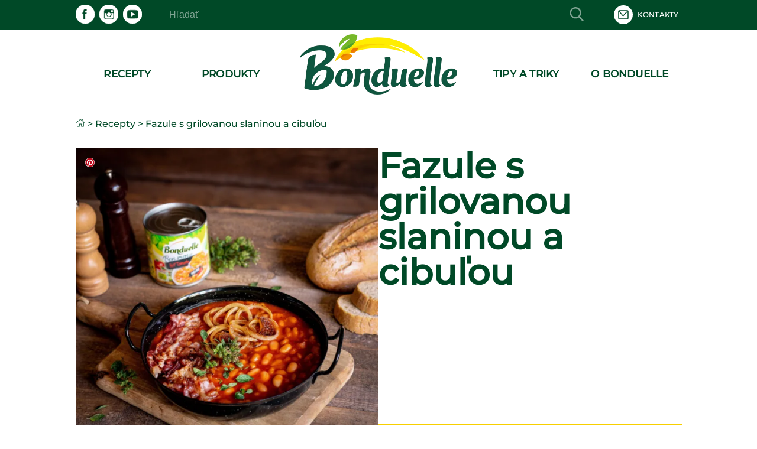

--- FILE ---
content_type: text/html; charset=utf-8
request_url: https://www.bonduelle.sk/recepty/r/fazule-s-grilovanou-slaninou-a-cibu%C4%BEou/czgp225
body_size: 110268
content:
<!DOCTYPE html><html lang="sk" data-beasties-container><head>
  <meta charset="utf-8">
  <meta name="google-site-verification" content="4NXjEDPuzCN3uGeJxiMMOlEO6nB8yXWbonQo3XqZZ4E">
  <title>Fazule s grilovanou slaninou a cibuľou | Recepty Bonduelle</title>
  <meta name="description" content="Hľadáte rýchle recepty? Pripravte si fazule s grilovanou slaninou a cibuľou. Tip na jednoduchý a chutný obed, ktorý podľa nášho receptu zvládne aj začiatočník.">
  <base href="/">
  <meta name="viewport" content="width=device-width,initial-scale=1.0">
  <meta http-equiv="X-UA-Compatible" content="IE=edge">
  <link rel="icon" type="image/x-icon" href="./assets/images/logo.ico">
  <script type="text/javascript">
    window.gdprAppliesGlobally = true;
    (function () {
      function a(e) {
        if (!window.frames[e]) {
          if (document.body && document.body.firstChild) {
            var t = document.body;
            var n = document.createElement("iframe");
            n.style.display = "none";
            n.name = e;
            n.title = e;
            t.insertBefore(n, t.firstChild)
          } else {
            setTimeout(function () {
              a(e)
            }, 5)
          }
        }
      }

      function e(n, r, o, c, s) {
        function e(e, t, n, a) {
          if (typeof n !== "function") {
            return
          }
          if (!window[r]) {
            window[r] = []
          }
          var i = false;
          if (s) {
            i = s(e, t, n)
          }
          if (!i) {
            window[r].push({
              command: e,
              parameter: t,
              callback: n,
              version: a
            })
          }
        }
        e.stub = true;

        function t(a) {
          if (!window[n] || window[n].stub !== true) {
            return
          }
          if (!a.data) {
            return
          }
          var i = typeof a.data === "string";
          var e;
          try {
            e = i ? JSON.parse(a.data) : a.data
          } catch (t) {
            return
          }
          if (e[o]) {
            var r = e[o];
            window[n](r.command, r.parameter, function (e, t) {
              var n = {};
              n[c] = {
                returnValue: e,
                success: t,
                callId: r.callId
              };
              a.source.postMessage(i ? JSON.stringify(n) : n, "*")
            }, r.version)
          }
        }
        if (typeof window[n] !== "function") {
          window[n] = e;
          if (window.addEventListener) {
            window.addEventListener("message", t, false)
          } else {
            window.attachEvent("onmessage", t)
          }
        }
      }
      e("__tcfapi", "__tcfapiBuffer", "__tcfapiCall", "__tcfapiReturn");
      a("__tcfapiLocator");
      (function (e) {
        var t = document.createElement("script");
        t.id = "spcloader";
        t.type = "text/javascript";
        t.async = true;
        t.src = "https://sdk.privacy-center.org/" + e + "/loader.js?target=" + document.location.hostname;
        t.charset = "utf-8";
        var n = document.getElementsByTagName("script")[0];
        n.parentNode.insertBefore(t, n)
      })("87259965-a0de-4daf-bf9e-ed33cbeb836e")
    })();
    window.didomiEventListeners = window.didomiEventListeners || [];
    window.didomiEventListeners.push({
          event: 'preferences.clicksavechoices',
          listener: function (context) {
            setTimeout(() => {
              window.location.reload();
            }, 500);
          }
        });
        window.didomiEventListeners.push({
          event: 'preferences.clickclose',
          listener: function (context) {
            setTimeout(() => {
              window.location.reload();
            }, 500);
          }
        });
        window.didomiEventListeners.push({
          event: 'preferences.clickagreetoall',
          listener: function (context) {
            setTimeout(() => {
              window.location.reload();
            }, 500);
          }
        });
        window.didomiEventListeners.push({
          event: 'preferences.clickdisagreetoall',
          listener: function (context) {
            setTimeout(() => {
              window.location.reload();
            }, 500);
          }
        });
        window.didomiEventListeners.push({
          event: 'notice.clickdisagree',
          listener: function (context) {
            setTimeout(() => {
              window.location.reload();
            }, 500);
          }
        });
  </script>
<style>:root{--color-green-dark:#003d21;--color-green-light:#14b072;--color-yellow:#f7cf00}html,body{height:100%}body{margin:0}</style><style>:root{--color-green-dark: #003d21;--color-green-light: #14b072;--color-yellow: #f7cf00}@font-face{font-family:Montserrat;src:url(/assets/fonts/montserrat/montserrat-medium.ttf);font-display:swap}.som-default-theme.lang-default{--font-family-regular: Montserrat, sans-serif;--font-family-medium: Montserrat, sans-serif;--font-family-semi-bold: Montserrat, sans-serif;--font-family-bold: Montserrat, sans-serif;--magazine-main-color: #14B072;--magazine-back-color: #14B072;--magazine-accent-color: white;--magazine-secondary-color: #00512C;--magazine-secondary-font-color: #80A493}.som-default-theme.lang-default .som-font-regular{font-family:Montserrat,sans-serif;font-weight:400}.som-default-theme.lang-default .som-font-medium{font-family:Montserrat,sans-serif;font-weight:500;font-style:normal;font-stretch:normal;line-height:1;letter-spacing:.2px}.som-default-theme.lang-default .som-font-bold{font-family:Montserrat,sans-serif;font-weight:700}.som-default-theme .som-main-color{color:#004927}.som-default-theme .som-main-back{background-color:#004927}.som-default-theme .som-main-border-color{border-color:#004927}.som-default-theme .som-main-border-top{border-top:1px solid #004927}.som-default-theme .som-main-border-bottom{border-bottom:1px solid #004927}.som-default-theme .som-main-stroke{stroke:#004927}.som-default-theme .som-accent-color{color:#fff}.som-default-theme .som-accent-back{background-color:#fff}.som-default-theme .som-secondary-stroke-hover:hover{stroke:#14b072}.som-default-theme .som-secondary-font-color{color:#80a493}.som-default-theme .som-secondary-font-back{background-color:#80a493}.som-default-theme .sf-main-color{color:#004927!important}@media screen and (max-width: 1024px){.som-default-theme .sf-main-color-mobile{color:#004927}}.som-default-theme .sf-secondary-font-color{color:#80a493}.som-default-theme .sf-secondary-font-color-placeholder::placeholder{color:#80a493}.som-default-theme .sf-icon-stroke{stroke:#fff}.som-default-theme .sf-icon-fill{fill:#fff}.som-default-theme .som-desktop-social,.som-default-theme .som-desktop-top-item,.som-default-theme .footer-right-social,.som-default-theme .som-mobile-menu-top-item{cursor:pointer;color:#fff;fill:#fff}.som-default-theme .som-desktop-social .som-social-network-icon,.som-default-theme .som-desktop-top-item .som-social-network-icon,.som-default-theme .footer-right-social .som-social-network-icon{fill:#fff}.som-default-theme .som-desktop-social .som-social-network-icon-size,.som-default-theme .som-desktop-top-item .som-social-network-icon-size,.som-default-theme .footer-right-social .som-social-network-icon-size{height:32px;width:32px}.som-default-theme .som-desktop-top-item .sf-icon-stroke,.som-default-theme .som-mobile-menu-top-item .sf-icon-stroke{stroke:#004927}.som-default-theme .som-desktop-social .sf-icon-fill,.som-default-theme .footer-right-social .sf-icon-fill{fill:#004927}.som-default-theme .som-desktop-top-item svg:hover .sf-icon-stroke,.som-default-theme .som-mobile-menu-top-item svg:hover .sf-icon-stroke{stroke:#14b072}.som-default-theme .som-desktop-social svg:hover .sf-icon-fill,.som-default-theme .footer-right-social svg:hover .sf-icon-fill{fill:#14b072}.som-default-theme .som-mobile-menu-social,.som-default-theme .som-mobile-header-top-right{cursor:pointer;color:#004927;fill:#004927}.som-default-theme .som-mobile-menu-social .som-social-network-icon-size{height:48px;width:48px}.som-default-theme .som-mobile-menu-social .sf-icon-fill{fill:#fff}.som-default-theme .sf-title{font-family:var(--font-family-bold);font-weight:700;line-height:1}.som-default-theme .sf-headline-title,.som-default-theme .sf-headline-list-item{color:#004927}html,body{height:100%}body{margin:0}ul{margin:0}li{list-style:none}a{color:inherit;text-decoration:none}h1,h3{margin:0}.som-bloc{margin:32px auto;width:1025px}.highlight{font-weight:700}.block{display:block}.mt-c-md{margin-top:1.5rem}@media screen and (max-width: 1024px){.som-bloc{margin:50px 15px 0;width:calc(100% - 30px)}}@media screen and (max-width: 550px){.som-bloc{margin:30px 12px 0;width:calc(100% - 24px)}}
</style><link rel="stylesheet" href="styles.274a15f8ca6f5da4.css" media="print" onload="this.media='all'"><noscript><link rel="stylesheet" href="styles.274a15f8ca6f5da4.css" media="all"></noscript><style ng-app-id="ng">main[_ngcontent-ng-c867537891]{min-height:600px;padding-bottom:2rem}.skip-link[_ngcontent-ng-c867537891]{position:absolute;top:-40px;left:0;background:#000;color:#fff;padding:8px 16px;z-index:1000;transition:top .3s;text-decoration:none}.skip-link[_ngcontent-ng-c867537891]:focus{top:0}</style><style ng-app-id="ng">[_ngcontent-ng-c3920817021]:root{--color-green-dark: #003d21;--color-green-light: #14b072;--color-yellow: #f7cf00}.contact[_ngcontent-ng-c3920817021]{display:flex;align-items:center}.contact[_ngcontent-ng-c3920817021]   mat-icon[_ngcontent-ng-c3920817021]{margin-right:.5rem}som-mobile-header[_ngcontent-ng-c3920817021]{display:none}.som-modal[_ngcontent-ng-c3920817021]  .som-modal-container-view{top:194px}.som-modal[_ngcontent-ng-c3920817021]  .som-modal-container-icon{width:35px!important;height:35px!important;right:0!important;top:-40px!important;color:#fff!important}.som-desktop-logo[_ngcontent-ng-c3920817021]{height:70%;margin-bottom:5px;max-height:102px}.som-desktop-logo[_ngcontent-ng-c3920817021]   img[_ngcontent-ng-c3920817021]{margin:8px auto auto;height:100%;max-height:102px;display:block;max-width:100%}.som-desktop-top[_ngcontent-ng-c3920817021]{display:flex;align-items:center;width:1025px}.som-desktop-top-item[_ngcontent-ng-c3920817021]{display:inline-block;padding:0 5px;text-transform:uppercase;font-size:12px;vertical-align:middle;margin-top:auto;margin-bottom:auto}.som-desktop-top-item-button[_ngcontent-ng-c3920817021]{background:#fff;text-align:center;text-transform:uppercase;padding:5px 3px;font-size:12px;color:#004927}.som-desktop-top-icon[_ngcontent-ng-c3920817021]   sf-icon[_ngcontent-ng-c3920817021]{height:32px;width:32px}.som-desktop-social[_ngcontent-ng-c3920817021]{max-width:200px}.som-desktop-bar[_ngcontent-ng-c3920817021]  input{border-bottom:1px solid #80A493}.som-mobile-top-left[_ngcontent-ng-c3920817021], .som-mobile-top-right[_ngcontent-ng-c3920817021]{height:100%;display:flex;align-items:center}.som-mobile-top-left[_ngcontent-ng-c3920817021]   ul[_ngcontent-ng-c3920817021], .som-mobile-top-right[_ngcontent-ng-c3920817021]   ul[_ngcontent-ng-c3920817021]{padding:0;height:100%;display:flex;align-items:center;gap:1.5rem}.som-mobile-top-left[_ngcontent-ng-c3920817021]   ul[_ngcontent-ng-c3920817021]   li[_ngcontent-ng-c3920817021], .som-mobile-top-right[_ngcontent-ng-c3920817021]   ul[_ngcontent-ng-c3920817021]   li[_ngcontent-ng-c3920817021]{height:100%;display:flex;align-items:center}.som-mobile-top-left[_ngcontent-ng-c3920817021]   ul[_ngcontent-ng-c3920817021]   li[_ngcontent-ng-c3920817021]:first-child, .som-mobile-top-right[_ngcontent-ng-c3920817021]   ul[_ngcontent-ng-c3920817021]   li[_ngcontent-ng-c3920817021]:first-child{margin-left:0}.som-mobile-top-icon[_ngcontent-ng-c3920817021]{cursor:pointer;display:flex}.som-mobile-top-icon[_ngcontent-ng-c3920817021]   sf-icon[_ngcontent-ng-c3920817021]{height:34px;width:34px}.som-mobile-menu-top[_ngcontent-ng-c3920817021]{height:75px;font-size:13px;font-weight:400}.som-mobile-menu-top[_ngcontent-ng-c3920817021]   ul[_ngcontent-ng-c3920817021]{align-items:center;display:flex;height:100%;padding:0}.som-mobile-menu-top[_ngcontent-ng-c3920817021]   ul[_ngcontent-ng-c3920817021]   li[_ngcontent-ng-c3920817021]{display:inline-block;margin-left:10px;text-transform:uppercase}.som-mobile-menu-top-button[_ngcontent-ng-c3920817021]{background:#fff;text-align:center;padding:14px 9px}.som-mobile-menu-top-button[_ngcontent-ng-c3920817021]   a[_ngcontent-ng-c3920817021]{font-weight:700}.som-mobile-menu-top-item[_ngcontent-ng-c3920817021]{display:flex;align-items:center}.som-mobile-menu-top-item[_ngcontent-ng-c3920817021] > *[_ngcontent-ng-c3920817021]{display:inline-block}.som-mobile-menu-top-item-text[_ngcontent-ng-c3920817021]{margin-left:9px}.som-mobile-menu-top-icon[_ngcontent-ng-c3920817021]   sf-icon[_ngcontent-ng-c3920817021]{height:32px;width:32px}.som-mobile-menu-bottom[_ngcontent-ng-c3920817021]{margin:0 15px}.som-mobile-menu-bottom-title[_ngcontent-ng-c3920817021]{font-size:16.5px;letter-spacing:.3px;margin-bottom:10px}.som-mobile-menu-divider1[_ngcontent-ng-c3920817021]{height:2px;margin-bottom:11.5px}.som-mobile-menu-divider2[_ngcontent-ng-c3920817021]{height:2px;margin:16px 0}.som-mobile-menu-social[_ngcontent-ng-c3920817021]{padding-bottom:12px}.som-mobile-search[_ngcontent-ng-c3920817021]{height:97px;background:#fff}@media screen and (max-height: 420px){.som-mobile-header-top-icon[_ngcontent-ng-c3920817021]   sf-icon[_ngcontent-ng-c3920817021]{height:30px;width:30px}.som-mobile-header-menu-top[_ngcontent-ng-c3920817021]{height:50px;font-size:8px}.som-mobile-header-menu-top[_ngcontent-ng-c3920817021]   ul[_ngcontent-ng-c3920817021]   li[_ngcontent-ng-c3920817021]{margin-left:12px;text-transform:uppercase}.som-mobile-header-menu-top-button[_ngcontent-ng-c3920817021]{padding:9px 0 8px;font-size:8px}.som-mobile-header-menu-top-icon[_ngcontent-ng-c3920817021]   mat-icon[_ngcontent-ng-c3920817021]{height:20px;width:20px}.som-mobile-header-menu-bottom-title[_ngcontent-ng-c3920817021]{font-size:11px}.som-mobile-header-menu-divider1[_ngcontent-ng-c3920817021]{margin-bottom:8px}.som-mobile-header-menu-divider2[_ngcontent-ng-c3920817021]{margin:10px 0}.som-mobile-header-menu-social[_ngcontent-ng-c3920817021]{height:32px}.som-mobile-header-search[_ngcontent-ng-c3920817021]{height:56px}}  body.direction--rtl .sf-search-bar{text-align:start!important}  body.direction--rtl .sf-search-bar-top{margin-right:0!important;margin-left:45px}  body.direction--rtl .sf-search-il{right:auto!important;left:8px}.som-desktop-top[_ngcontent-ng-c3920817021]{display:flex;justify-content:space-between}.som-desktop-top[_ngcontent-ng-c3920817021]   sf-search-bar[_ngcontent-ng-c3920817021]{margin:0 36px}.som-desktop-top[_ngcontent-ng-c3920817021]   ul[_ngcontent-ng-c3920817021]{padding:0}@media screen and (max-width: 1024px){som-desktop-header[_ngcontent-ng-c3920817021]{display:none}som-mobile-header[_ngcontent-ng-c3920817021]{display:block}}</style><style ng-app-id="ng">[_ngcontent-ng-c3994491288]:root{--color-green-dark: #003d21;--color-green-light: #14b072;--color-yellow: #f7cf00}[_nghost-ng-c3994491288]{display:block;margin:auto;max-width:1024px}[_nghost-ng-c3994491288]   ol[_ngcontent-ng-c3994491288]{list-style:none;margin:0;padding:0;z-index:10;display:flex}[_nghost-ng-c3994491288]   ol[_ngcontent-ng-c3994491288]   a[_ngcontent-ng-c3994491288]{display:flex}[_nghost-ng-c3994491288]   ol.white[_ngcontent-ng-c3994491288]{position:absolute;top:240px;z-index:2}[_nghost-ng-c3994491288]   ol.white[_ngcontent-ng-c3994491288]   .som-breadcrumb-item[_ngcontent-ng-c3994491288]{color:#fff}[_nghost-ng-c3994491288]   ol.white[_ngcontent-ng-c3994491288]   .som-breadcrumb-item[_ngcontent-ng-c3994491288]:hover{color:#004927}.som-breadcrumb[_ngcontent-ng-c3994491288]{font-size:1rem}.som-breadcrumb-item-arrow[_ngcontent-ng-c3994491288]{margin:0 .25rem}.som-breadcrumb-item-icon[_ngcontent-ng-c3994491288]{height:1rem;width:1rem}@media screen and (max-width: 1024px){[_nghost-ng-c3994491288]   ol[_ngcontent-ng-c3994491288]{left:20px}[_nghost-ng-c3994491288]   ol.white[_ngcontent-ng-c3994491288]{top:96px}}@media screen and (max-width: 550px){[_nghost-ng-c3994491288]{display:none}}</style><style ng-app-id="ng">[_ngcontent-ng-c3931727441]:root{--color-green-dark: #003d21;--color-green-light: #14b072;--color-yellow: #f7cf00}.footer[_ngcontent-ng-c3931727441]{font-size:13px}.footer[_ngcontent-ng-c3931727441]   som-footer[_ngcontent-ng-c3931727441]{width:1025px;margin:auto}.footer-bottom-list[_ngcontent-ng-c3931727441]{display:flex;flex-wrap:wrap;font-size:10px;font-weight:700;min-height:27px;list-style:none;padding:0 0 .4em;text-transform:uppercase}.footer-bottom-list-item[_ngcontent-ng-c3931727441]{display:inline;line-height:1.6em;letter-spacing:.2px;padding-right:2em;cursor:pointer}.footer-bottom-list-item[_ngcontent-ng-c3931727441]:hover{color:#14b072}.footer-bottom-list-item-link-disable[_ngcontent-ng-c3931727441]:hover{color:#80a493;cursor:initial}.footer-right-title[_ngcontent-ng-c3931727441]{font-size:17px;margin:0 0 3px}.footer-right-list[_ngcontent-ng-c3931727441]{text-align:left;padding-left:0}.footer-right-text[_ngcontent-ng-c3931727441]{margin-bottom:10px}.footer-right-newsletter[_ngcontent-ng-c3931727441]{width:80%}.footer-right-newsletter[_ngcontent-ng-c3931727441]  .sf-mini-newsletter-form-control{color:#fff!important}.footer-right-social[_ngcontent-ng-c3931727441] {max-width:200px;margin:19px 0 16px}.footer-right-social[_ngcontent-ng-c3931727441]  .som-social-network-icon{fill:#14b072!important}.footer-right-social[_ngcontent-ng-c3931727441]  .som-social-network-icon:hover{fill:#fff!important}.footer-right-social[_ngcontent-ng-c3931727441]  .som-social-network-icon:hover .sf-icon-fill{fill:#14b072!important}.footer-right-social[_ngcontent-ng-c3931727441]  .som-social-network-icon .sf-icon-fill{fill:#fff!important}.footer-expansion-panel-title[_ngcontent-ng-c3931727441]{font-size:17px}@media screen and (max-width: 1024px){.footer[_ngcontent-ng-c3931727441]   som-footer[_ngcontent-ng-c3931727441]{width:100%}.footer-bottom-list[_ngcontent-ng-c3931727441]{margin-left:16px;margin-right:16px}.footer-right-title[_ngcontent-ng-c3931727441], .footer-right-text[_ngcontent-ng-c3931727441], .footer-right-newsletter[_ngcontent-ng-c3931727441]{display:none}.footer-expansion-panel-content[_ngcontent-ng-c3931727441]{padding-right:16px}}@media screen and (max-width: 550px){.footer[_ngcontent-ng-c3931727441]{font-size:13px}.footer-right-list[_ngcontent-ng-c3931727441]{text-align:center}.footer-bottom-list[_ngcontent-ng-c3931727441]{display:flex;justify-content:space-between;flex-wrap:wrap;font-size:8px;line-height:2em;height:55px;margin:0 10px}.footer-bottom-list-item[_ngcontent-ng-c3931727441]{padding:0 5px}.footer-expansion-panel[_ngcontent-ng-c3931727441]     .sf-ep-header{display:inline-flex}.footer-expansion-panel-title[_ngcontent-ng-c3931727441]{margin-bottom:10px}.footer-expansion-panel-content[_ngcontent-ng-c3931727441]{text-align:left;padding:0 10px}}@media screen and (max-height: 420px){.footer-left[_ngcontent-ng-c3931727441]{display:inline-block}}</style><style ng-app-id="ng">[_nghost-ng-c740748423]{display:block;height:200px}.som-header[_ngcontent-ng-c740748423]{position:fixed;width:100%;z-index:995}.som-header-container[_ngcontent-ng-c740748423]{width:100%;background-color:#fff;max-height:150px}.som-header-menu[_ngcontent-ng-c740748423]{width:1025px;margin:0 auto;display:flex;position:relative;max-height:150px;text-transform:uppercase}.som-header-menu-section[_ngcontent-ng-c740748423]{flex:1;display:flex}.som-header-menu-section-left[_ngcontent-ng-c740748423], .som-header-menu-section-right[_ngcontent-ng-c740748423]{justify-content:space-around;text-align:center}.som-header-menu-section-item[_ngcontent-ng-c740748423]{display:flex;flex-direction:column;align-items:center;justify-content:center;flex:0 0 40%;white-space:nowrap;position:relative}.som-header-menu-logo[_ngcontent-ng-c740748423]{min-height:100px;position:relative}.som-header-menu-logo-img[_ngcontent-ng-c740748423]{margin:15px auto auto;height:70%;display:block}.som-header-menu-logo-text[_ngcontent-ng-c740748423]{text-align:center;font-size:12px;width:100%;position:absolute;white-space:break-spaces}.som-header-top[_ngcontent-ng-c740748423]{display:flex;justify-content:center;align-items:center;height:50px}.som-header-top-icon-right[_ngcontent-ng-c740748423]{width:40%;display:inline-block;text-align:right;padding:0}.som-header-top-icon-right[_ngcontent-ng-c740748423]   li[_ngcontent-ng-c740748423]{display:inline-block;padding:0 5px}</style><style ng-app-id="ng">[_ngcontent-ng-c489317862]:root{--color-green-dark: #003d21;--color-green-light: #14b072;--color-yellow: #f7cf00}[_nghost-ng-c489317862]{display:inline-block}ul[_ngcontent-ng-c489317862]{padding:0;height:100%;display:flex}ul[_ngcontent-ng-c489317862]   li[_ngcontent-ng-c489317862]{list-style:none;display:inline-block;margin-right:8px}  body.direction--rtl ul li.som-social-network-container{margin-right:0;margin-left:8px}mat-icon[_ngcontent-ng-c489317862]{stroke:#fff}</style><style ng-app-id="ng">input[type=text],select{-webkit-appearance:none}.sf-button{border:none;cursor:pointer;width:fit-content;text-decoration:none;text-align:center;text-transform:uppercase;font-size:15px;padding:10px 20px;font-weight:700;background-color:transparent}.sf-popover-backdrop{background:none}.sf-global-display-mobile{display:none}.sf-global-display-deckstop{display:block}.sf-main-color,.sf-main-color-hover:hover{color:#004927}@media screen and (max-width: 1024px){.sf-main-color-mobile{color:#004927}}.sf-main-back,.sf-main-back-hover:hover{background-color:#004927}.sf-main-border-top{border-top:1px solid #004927}@media screen and (max-width: 1024px){.sf-main-border-top-mobile{border-top:1px solid #004927}}.sf-main-border-bottom{border-bottom:1px solid #004927}@media screen and (max-width: 1024px){.sf-main-border-bottom-mobile{border-top:1px solid #004927}}.sf-main-stroke,.sf-main-stroke:hover{stroke:#004927}.sf-secondary-color,.sf-secondary-color-hover:hover{color:#14b072}.sf-secondary-back{background-color:#14b072}.sf-secondary-back-hover-full:hover,.sf-secondary-back-hover-full:active,.sf-secondary-back-hover-full:focus{background-color:#14b072}.sf-secondary-border-top{border-top:1px solid #14B072}.sf-secondary-border-bottom{border-bottom:1px solid #14B072}.sf-secondary-stroke,.sf-secondary-stroke-hover:hover{stroke:#14b072}.sf-secondary-fill{fill:#14b072}.sf-secondary-font-color{color:#80a493}.sf-secondary-font-color-placeholder::placeholder{color:#0049273b}.sf-secondary-font-border-top{border-top:1px solid #80A493}.sf-secondary-font-border-bottom{border-bottom:1px solid #80A493}.sf-accent-color,.sf-accent-color-hover:hover{color:#fff}.sf-accent-color-hover-full:hover,.sf-accent-color-hover-full:active,.sf-accent-color-hover-full:focus{color:#fff}.sf-accent-back{background-color:#fff}.sf-accent-back-hover-full:hover,.sf-accent-back-hover-full:active,.sf-accent-back-hover-full:focus{background-color:#fff}.sf-accent-back-hover:hover{background-color:#fff}.sf-error-color{color:red}.sf-icon-stroke{stroke:#fff}.sf-icon-fill{fill:#fff}@media screen and (max-width: 1024px){.sf-button{font-size:13px}}@media screen and (max-width: 550px){.sf-global-display-mobile{display:block}.sf-global-display-deckstop{display:none}}button{border:none;background:none;padding:0;color:inherit}input[type=search]::-webkit-search-cancel-button{appearance:none;display:none}.sr-only{position:absolute;width:1px;height:1px;padding:0;margin:-1px;overflow:hidden;clip:rect(0 0 0 0);border:0;white-space:nowrap}.sf-search{align-items:center;display:flex;height:100%;margin:auto;position:relative}.sf-search .sf-highlighted{font-weight:700}.sf-search-il{right:8px;position:absolute;margin:0 8px}.sf-search-bar{background:transparent;border:none;flex:1;font-size:inherit;position:relative}.sf-search-bar-top{margin-right:45px}.sf-search-bar-icon{cursor:pointer;width:18px;height:100%}.sf-search-bar-icon-container{position:absolute;margin:0 8px;right:8px}@media screen and (max-width: 1024px){.sf-search-il{position:absolute;margin:0 8px;right:auto;left:8px}}
</style><style ng-app-id="ng">mat-icon,mat-icon.mat-primary,mat-icon.mat-accent,mat-icon.mat-warn{color:var(--mat-icon-color, inherit)}.mat-icon{-webkit-user-select:none;user-select:none;background-repeat:no-repeat;display:inline-block;fill:currentColor;height:24px;width:24px;overflow:hidden}.mat-icon.mat-icon-inline{font-size:inherit;height:inherit;line-height:inherit;width:inherit}.mat-icon.mat-ligature-font[fontIcon]::before{content:attr(fontIcon)}[dir=rtl] .mat-icon-rtl-mirror{transform:scale(-1, 1)}.mat-form-field:not(.mat-form-field-appearance-legacy) .mat-form-field-prefix .mat-icon,.mat-form-field:not(.mat-form-field-appearance-legacy) .mat-form-field-suffix .mat-icon{display:block}.mat-form-field:not(.mat-form-field-appearance-legacy) .mat-form-field-prefix .mat-icon-button .mat-icon,.mat-form-field:not(.mat-form-field-appearance-legacy) .mat-form-field-suffix .mat-icon-button .mat-icon{margin:auto}</style><style ng-app-id="ng">:root{--color-green-dark: #003d21;--color-green-light: #14b072;--color-yellow: #f7cf00}.overlay{background-color:#0006;display:block;height:calc(var(--vh, 1vh) * 100);opacity:1;pointer-events:none;position:fixed;right:0;top:0;transition:all .25s cubic-bezier(.65,0,.35,1);width:100vw;z-index:4}.som-mobile-header{font-weight:700;height:80px}.som-mobile-header-top{background:#fff;display:flex;height:80px;position:fixed;width:100%;z-index:5;box-sizing:border-box;padding-left:1rem;padding-right:1rem;border-bottom:.0625rem solid #d2cdc9;justify-content:space-between;align-items:center}.som-mobile-header-top-search{font-size:40px;top:80px;left:0;position:fixed;width:100%;transform:translateY(-100%);transition:transform .3s ease-in-out}.som-mobile-header-top-search.opened{transform:translateY(0)}.som-mobile-header-top-search .sf-search-bar{margin-left:12px}.som-mobile-header-top-logo{flex:1 0}.som-mobile-header-top-logo img{height:70px}.som-mobile-header-top-right{display:flex;flex:0 0 0px;justify-content:flex-end;align-items:center;padding:0 16px}.som-mobile-header-top-toggle{flex:0 1 53px;display:flex;justify-content:center;align-items:center;margin-left:1rem}.som-mobile-header-top-toggle-close{height:100%;display:flex;align-items:center}.som-mobile-header-top-toggle-close mat-icon{width:16px;height:16px}.som-mobile-header-menu{display:flex;flex-direction:column;height:calc(100% - 80px);width:100%;position:fixed;right:0;text-align:left;top:80px;z-index:5;transform:translate(100%);transition:transform .3s ease-in-out}.som-mobile-header-menu.opened{transform:translate(0)}.som-mobile-header-menu-bottom{flex:0}.som-mobile-header-menu-item{font-size:16px;text-align:left!important;text-transform:uppercase;margin:0 0 50px 15px}.som-mobile-header-menu-item:first-child{padding-top:50px}.som-mobile-header-menu-item:last-child{padding-bottom:0}.som-mobile-header-menu-item-container{display:flex;flex-direction:column;overflow-y:scroll}.som-mobile-header h1{padding-top:0}.som-mobile-header .sf-mini-newsletter-form-control{color:#004927!important}@media screen and (max-width: 1024px){.som-mobile-header-top-logo img{height:48px}.som-mobile-header-menu.opened{transform:translate(30%)}}@media screen and (max-width: 550px),screen and (max-height: 420px){.som-mobile-header,.som-mobile-header-top{height:80px}.som-mobile-header-top-search{font-size:25px}.som-mobile-header-top-search .sf-search{justify-content:space-between}.som-mobile-header-top-search .sf-search-bar{width:275px;margin-left:10px}.som-mobile-header-top-logo{flex:0 1;display:flex;align-items:center}.som-mobile-header-top-right{height:100%;align-items:center;display:flex;flex:1 0}.som-mobile-header-top-toggle{cursor:pointer;flex:0 1 37px;height:100%;display:flex;align-items:center}.som-mobile-header-menu-item{font-size:15px;margin:0 0 32px 12px}.som-mobile-header-menu-item:first-child{padding-top:32px}.som-mobile-header-menu-item:last-child{padding-bottom:0}.som-mobile-header-menu-item .mat-icon{height:11px;width:11px}.som-mobile-header-menu.opened{transform:translate(0)}}
</style><style ng-app-id="ng">.sf-autocomplete-panel{background:#fff;visibility:hidden;max-width:none;max-height:fit-content;position:relative;width:calc(100% + 32px);margin:0 -16px}.sf-autocomplete-panel.sf-autocomplete-visible{visibility:visible}.sf-autocomplete-panel.sf-autocomplete-hidden{visibility:hidden}.sf-autocomplete-panel .sf-autocomplete-panel-above{border-radius:0}.sf-autocomplete-panel .sf-divider-horizontal{margin-top:-1px}
</style><style ng-app-id="ng">[_ngcontent-ng-c4264384510]:root{--color-green-dark: #003d21;--color-green-light: #14b072;--color-yellow: #f7cf00}[_nghost-ng-c4264384510]{display:block}.som-footer[_ngcontent-ng-c4264384510]{width:100%;z-index:2}.som-footer-container[_ngcontent-ng-c4264384510]{padding:37px 0 16px}.som-footer-left[_ngcontent-ng-c4264384510]{display:inline-block;vertical-align:top;width:calc(34% - 8px)}.som-footer-left-no-newsletter[_ngcontent-ng-c4264384510]{width:calc(45% - 8px)}.som-footer-left-container[_ngcontent-ng-c4264384510]{display:flex;flex:1 0;flex-direction:column}.som-footer-right[_ngcontent-ng-c4264384510]{display:inline-block;margin-left:8px;vertical-align:top;width:calc(33% - 8px)}.som-footer-right-no-newsletter[_ngcontent-ng-c4264384510]{width:calc(15% - 8px)}.som-footer-center[_ngcontent-ng-c4264384510]{display:inline-block;margin-left:8px;margin-right:8px;vertical-align:top;width:calc(33% - 16px)}.som-footer-center-group[_ngcontent-ng-c4264384510]{display:table-cell;width:50%}.som-footer-center-group-title[_ngcontent-ng-c4264384510]{font-size:17px;margin:0;margin-bottom:1rem}.som-footer-center-group-list[_ngcontent-ng-c4264384510]{flex-direction:column;list-style:none;padding:0 6px 0 0}.som-footer-center-group-list-item[_ngcontent-ng-c4264384510]{flex:1;margin-bottom:3px}.som-footer-center-group-list-item[_ngcontent-ng-c4264384510]   a[_ngcontent-ng-c4264384510]{display:flex}.som-footer-center-group-list-item-img[_ngcontent-ng-c4264384510]{height:30px}.som-footer-center-no-newsletter[_ngcontent-ng-c4264384510]{width:calc(40% - 8px);display:inline-flex}.som-footer-divider[_ngcontent-ng-c4264384510]{display:none}@media screen and (max-width: 1024px){.som-footer-container[_ngcontent-ng-c4264384510]{position:relative;padding:25px 16px 16px}.som-footer-left[_ngcontent-ng-c4264384510]{width:calc(50% - 8px);margin-bottom:50px}.som-footer-left-no-newsletter[_ngcontent-ng-c4264384510]{width:calc(30% - 8px)!important;display:inline-block!important}.som-footer-center[_ngcontent-ng-c4264384510]{width:calc(50% - 16px)}.som-footer-center-group-list-item[_ngcontent-ng-c4264384510]{display:flex;align-items:center;justify-content:center;height:32px}.som-footer-right[_ngcontent-ng-c4264384510]{margin-left:16px;position:absolute;bottom:0;left:0;width:50%}.som-footer-right-no-newsletter[_ngcontent-ng-c4264384510]{width:calc(20% - 8px)!important;position:initial!important}.som-footer-divider[_ngcontent-ng-c4264384510]{display:none}}@media screen and (max-width: 550px){.som-footer[_ngcontent-ng-c4264384510]{text-align:center}.som-footer-container[_ngcontent-ng-c4264384510]{padding:14px 12px 8px}.som-footer-left[_ngcontent-ng-c4264384510]{width:100%;margin-bottom:0}.som-footer-left-no-newsletter[_ngcontent-ng-c4264384510]{width:100%!important}.som-footer-center[_ngcontent-ng-c4264384510]{margin:0;width:100%}.som-footer-center-group[_ngcontent-ng-c4264384510]{display:block;width:100%}.som-footer-center-group-title[_ngcontent-ng-c4264384510]{font-size:15px}.som-footer-center-group-list[_ngcontent-ng-c4264384510]{padding-right:0}.som-footer-center-group-list-item[_ngcontent-ng-c4264384510]   a[_ngcontent-ng-c4264384510]{height:100%;align-items:center}.som-footer-center-group-list-item-img[_ngcontent-ng-c4264384510]{padding-left:10px}.som-footer-center-no-newsletter[_ngcontent-ng-c4264384510]{display:block}.som-footer-right[_ngcontent-ng-c4264384510]{margin:0;position:relative;width:100%;display:block}.som-footer-right-no-newsletter[_ngcontent-ng-c4264384510]{margin:0!important;position:relative!important;width:100%!important;display:block!important}.som-footer-divider[_ngcontent-ng-c4264384510]{display:block;height:1px;width:100%;margin:12px 0}}</style><style ng-app-id="ng">[_nghost-ng-c3201514207]{display:block}.sf-ep-header[_ngcontent-ng-c3201514207]{display:inline-flex;align-items:baseline}.sf-ep-header-title[_ngcontent-ng-c3201514207]{display:inline;margin:0}.sf-ep-header-toggle[_ngcontent-ng-c3201514207]{display:inline-block;margin-left:8px}.sf-ep-header-toggle-icon[_ngcontent-ng-c3201514207]{height:11px;width:11px}.sf-ep-header-clickable[_ngcontent-ng-c3201514207]{cursor:pointer}.sf-ep-container[_ngcontent-ng-c3201514207]{overflow:hidden;position:relative;height:auto}.sf-ep-content[_ngcontent-ng-c3201514207]{position:absolute;inset:0}</style><style ng-app-id="ng">[_ngcontent-ng-c1763111843]:root{--color-green-dark: #003d21;--color-green-light: #14b072;--color-yellow: #f7cf00}.som-dish[_ngcontent-ng-c1763111843]{margin-bottom:0!important}.som-dish-desc[_ngcontent-ng-c1763111843]{display:none}.som-recipe[_ngcontent-ng-c1763111843]{display:flex}.som-recipe[_ngcontent-ng-c1763111843]   .ingredient-picture[_ngcontent-ng-c1763111843]{width:25%;height:auto}.som-recipe-title[_ngcontent-ng-c1763111843]{font-size:60px;margin-top:0;margin-bottom:9px;font-family:var(--font-family-bold);font-weight:700;line-height:1}.som-recipe-text[_ngcontent-ng-c1763111843]{font-size:20px;font-family:var(--font-family-regular);flex-grow:1}.som-recipe-tips-title[_ngcontent-ng-c1763111843]{font-size:30px;line-height:1;margin-bottom:20px;font-family:var(--font-family-bold);font-weight:700}.som-recipe-tips-image[_ngcontent-ng-c1763111843]{height:557px!important;margin-bottom:15px}.som-recipe-container[_ngcontent-ng-c1763111843]{flex:1 0 calc(80% - 20px)}.som-recipe-container-header[_ngcontent-ng-c1763111843]{display:flex;gap:1.25rem}.som-recipe-container-header-left[_ngcontent-ng-c1763111843], .som-recipe-container-header-right[_ngcontent-ng-c1763111843]{width:50%;display:inline-block;vertical-align:top}.som-recipe-container-header-right[_ngcontent-ng-c1763111843]{width:50%;min-height:507px;display:flex;flex-direction:column;justify-content:space-between;position:relative}.group--see[_ngcontent-ng-c1763111843]   .som-recipe-container-header[_ngcontent-ng-c1763111843]{flex-direction:column}.group--see[_ngcontent-ng-c1763111843]   .som-recipe-container-header-left[_ngcontent-ng-c1763111843], .group--see[_ngcontent-ng-c1763111843]   .som-recipe-container-header-right[_ngcontent-ng-c1763111843]{width:100%}.group--see[_ngcontent-ng-c1763111843]   .som-recipe-container-header-right[_ngcontent-ng-c1763111843]{width:100%;padding-left:0;padding-top:20px;min-height:0}.direction--rtl[_ngcontent-ng-c1763111843]   .group--see[_ngcontent-ng-c1763111843]   .som-recipe-container-header-right[_ngcontent-ng-c1763111843]{padding-right:0}.group--see[_ngcontent-ng-c1763111843]   .som-recipe-container-header-right-button[_ngcontent-ng-c1763111843]{width:auto;padding-top:20px;text-align:right}.group--see[_ngcontent-ng-c1763111843]   .som-recipe-container-header-right-button[_ngcontent-ng-c1763111843]   button[_ngcontent-ng-c1763111843]{width:auto;padding:.2em 3em}.som-recipe-container-specification[_ngcontent-ng-c1763111843]{display:flex;margin:20px 0;height:50px;padding:10px 0}.som-recipe-container-specification-item[_ngcontent-ng-c1763111843]{flex:1;justify-content:space-evenly;margin:auto;text-align:center;display:inline-block;height:60px;line-height:50px;white-space:nowrap}.som-recipe-container-specification-item[_ngcontent-ng-c1763111843]   span[_ngcontent-ng-c1763111843]{font-size:15px;font-weight:700;padding:10px;line-height:50px;vertical-align:top}.som-recipe-container-specification-item-prep[_ngcontent-ng-c1763111843]{color:#f39325}.som-recipe-container-preparation[_ngcontent-ng-c1763111843]{padding-bottom:40px}.som-recipe-container-preparation-list[_ngcontent-ng-c1763111843]{width:calc(25% - 20px);margin-right:20px}.som-recipe-container-preparation-list-title[_ngcontent-ng-c1763111843]{margin-bottom:20px}.som-recipe-container-preparation-list-ingredient[_ngcontent-ng-c1763111843]{margin-top:15px!important;font-weight:400}.som-recipe-container-preparation-list-ingredient[_ngcontent-ng-c1763111843]   br[_ngcontent-ng-c1763111843]{display:block;margin-top:5px;content:""}.som-recipe-container-preparation-push[_ngcontent-ng-c1763111843]{margin-top:20px}.som-recipe-container-preparation-step[_ngcontent-ng-c1763111843]{width:75%}.som-recipe-container-preparation-step[_ngcontent-ng-c1763111843]   ol[_ngcontent-ng-c1763111843]{list-style-type:none;margin-block-start:0;padding-inline-start:0;top:0}.som-recipe-container-preparation-step[_ngcontent-ng-c1763111843]   ol[_ngcontent-ng-c1763111843]   div[_ngcontent-ng-c1763111843]{margin-bottom:20px;font-family:var(--font-family-regular);width:80%}.som-recipe-container-preparation-step[_ngcontent-ng-c1763111843]   ol[_ngcontent-ng-c1763111843]   div[_ngcontent-ng-c1763111843]:nth-child(1){font-size:30px;font-weight:700}.som-recipe-container-preparation-list[_ngcontent-ng-c1763111843], .som-recipe-container-preparation-step[_ngcontent-ng-c1763111843]{display:inline-block;padding-top:20px;vertical-align:top}.som-recipe-container-preparation-tips[_ngcontent-ng-c1763111843]{margin-top:40px;padding-top:20px}.som-recipe-container-preparation-tips-text[_ngcontent-ng-c1763111843]{margin-bottom:20px;font-family:var(--font-family-regular)}.som-recipe-container-preparation-tips-text[_ngcontent-ng-c1763111843]   a[_ngcontent-ng-c1763111843]{text-decoration:underline}.som-recipe-container-ingredients[_ngcontent-ng-c1763111843]{margin:20px 0}.som-recipe-container-read-also[_ngcontent-ng-c1763111843]{padding:0 0 20px}.highlight[_ngcontent-ng-c1763111843]{font-weight:700}.icon[_ngcontent-ng-c1763111843]   mat-icon[_ngcontent-ng-c1763111843]{width:36px;height:36px;padding:6px;border-radius:40px;color:#fff}.icon.icon-person[_ngcontent-ng-c1763111843]   .green-default[_ngcontent-ng-c1763111843]{background:var(--color-green-dark)}.icon.icon-person[_ngcontent-ng-c1763111843]   .green-magazine[_ngcontent-ng-c1763111843]{background:var(--magazine-main-color)}.icon.icon-person[_ngcontent-ng-c1763111843]   span[_ngcontent-ng-c1763111843]{color:inherit}.icon.icon-green[_ngcontent-ng-c1763111843]   mat-icon[_ngcontent-ng-c1763111843]{background:#14b072}.icon.icon-green[_ngcontent-ng-c1763111843]   span[_ngcontent-ng-c1763111843]{color:#14b072}.icon.icon-orange[_ngcontent-ng-c1763111843]   mat-icon[_ngcontent-ng-c1763111843]{background:#f39325}.icon.icon-orange[_ngcontent-ng-c1763111843]   span[_ngcontent-ng-c1763111843]{color:#f39325}.icon.icon-red[_ngcontent-ng-c1763111843]   mat-icon[_ngcontent-ng-c1763111843]{background:#e83d4c}.icon.icon-red[_ngcontent-ng-c1763111843]   span[_ngcontent-ng-c1763111843]{color:#e83d4c}.recipe-frame[_ngcontent-ng-c1763111843]{border:none;width:100%;min-height:80vh;overflow:hidden}@media screen and (max-width: 1024px){.som-recipe-title[_ngcontent-ng-c1763111843]{font-size:40px}.som-recipe-text[_ngcontent-ng-c1763111843]{font-size:14px}.som-recipe-tips-title[_ngcontent-ng-c1763111843]{font-size:22px}.som-recipe-tips-image[_ngcontent-ng-c1763111843]{height:339px!important}.som-recipe-container[_ngcontent-ng-c1763111843]{flex:1 0 calc(100% - 20px);margin:10px}.som-recipe-container-header-right[_ngcontent-ng-c1763111843]{min-height:363px}.som-recipe-container-header-right-button[_ngcontent-ng-c1763111843]   button[_ngcontent-ng-c1763111843]{font-size:1.4vw;height:35px}.som-recipe-container-specification[_ngcontent-ng-c1763111843]{height:auto}.som-recipe-container-specification-item[_ngcontent-ng-c1763111843]{height:auto;line-height:normal}.som-recipe-container-specification-item[_ngcontent-ng-c1763111843]   svg[_ngcontent-ng-c1763111843]{display:block;margin:auto}.som-recipe-container-specification-item[_ngcontent-ng-c1763111843]   span[_ngcontent-ng-c1763111843]{display:block;text-align:center;padding:5px 0;font-size:12px;line-height:normal}.som-recipe-container-preparation-step[_ngcontent-ng-c1763111843]   ol[_ngcontent-ng-c1763111843]   div[_ngcontent-ng-c1763111843]{width:100%}}@media screen and (max-width: 550px){.som-dish[_ngcontent-ng-c1763111843]{display:none}.som-dish-desc[_ngcontent-ng-c1763111843]{display:block}.som-recipe-title[_ngcontent-ng-c1763111843]{font-size:30px;margin-right:30px}.som-recipe-text[_ngcontent-ng-c1763111843]{font-size:12px;margin-right:30px}.som-recipe-tips-image[_ngcontent-ng-c1763111843]{height:215px!important}.som-recipe-product-slider[_ngcontent-ng-c1763111843]   .sf-product-slide[_ngcontent-ng-c1763111843]   .sf-product-slide-content[_ngcontent-ng-c1763111843]   .sf-product-slide-content-title[_ngcontent-ng-c1763111843]{display:inline-grid;width:calc(50% - 30px);margin:46px 30px 0 0;font-size:15px;vertical-align:top;align-items:center;max-height:90px;height:100%}.som-recipe-container-read-also[_ngcontent-ng-c1763111843]{padding:10px 0 0;margin-top:0!important}.som-recipe-container-read-also-display[_ngcontent-ng-c1763111843]{display:none}.som-recipe-container-read-also[_ngcontent-ng-c1763111843]   sf-slider-grid[_ngcontent-ng-c1763111843]{overflow-x:scroll}.som-recipe-container-header[_ngcontent-ng-c1763111843]{display:block}.som-recipe-container-header-left[_ngcontent-ng-c1763111843], .som-recipe-container-header-right[_ngcontent-ng-c1763111843]{width:100%}.som-recipe-container-header-right[_ngcontent-ng-c1763111843]{height:auto;min-height:auto;padding-left:0;margin-top:10px}.som-recipe-container-header-right-button[_ngcontent-ng-c1763111843]{position:relative;margin-top:20px}.som-recipe-container-header-right-button[_ngcontent-ng-c1763111843]   button[_ngcontent-ng-c1763111843]{font-size:10px;width:60%}.som-recipe-container-preparation-list[_ngcontent-ng-c1763111843], .som-recipe-container-preparation-step[_ngcontent-ng-c1763111843]{width:100%}.som-recipe-container-preparation-list[_ngcontent-ng-c1763111843]{display:flex;flex-direction:column-reverse;font-size:14px!important;padding-top:0}.som-recipe-container-preparation-list-ingredient[_ngcontent-ng-c1763111843]{font-size:14px!important}.som-recipe-container-preparation-push[_ngcontent-ng-c1763111843]{margin-top:0;margin-bottom:20px}.som-recipe-container-preparation-step[_ngcontent-ng-c1763111843]{width:100%}.som-recipe-container-preparation-step[_ngcontent-ng-c1763111843]   ol[_ngcontent-ng-c1763111843]   div[_ngcontent-ng-c1763111843]{margin-bottom:10px;width:100%}.som-recipe-container-preparation-step[_ngcontent-ng-c1763111843]   ol[_ngcontent-ng-c1763111843]   div[_ngcontent-ng-c1763111843]:nth-child(1){font-size:22px}.recipe-frame[_ngcontent-ng-c1763111843]{padding-top:50px}}</style><style ng-app-id="ng">[_ngcontent-ng-c3506423325]:root{--color-green-dark: #003d21;--color-green-light: #14b072;--color-yellow: #f7cf00}.title-s20[_ngcontent-ng-c3506423325]{font-size:24px!important}.som-menu-item[_ngcontent-ng-c3506423325]{cursor:default;display:inline-block;width:100%}.som-menu-item-link[_ngcontent-ng-c3506423325]{font-size:17px;font-weight:700;letter-spacing:.2px;vertical-align:middle;z-index:5;position:relative;white-space:normal}.som-menu-item-link[_ngcontent-ng-c3506423325]:hover{color:#14b072}.som-menu-item-img[_ngcontent-ng-c3506423325]{height:36px;vertical-align:middle;max-width:93px;display:block;margin:auto}.som-menu-item-svg[_ngcontent-ng-c3506423325]{height:100%;width:100px;line-height:1px;overflow:visible}.som-menu-item-svg.logo-hu[_ngcontent-ng-c3506423325]{width:160px;height:24px}.som-menu-item-svg[_ngcontent-ng-c3506423325]  svg{overflow:initial!important}.som-menu-item-dropdown[_ngcontent-ng-c3506423325]{visibility:hidden;opacity:0;position:absolute;padding:10px 20px;background:transparent;margin:0;text-align:left;min-width:150px!important;transform:translateY(-1em);transition:all .3s ease-in-out}  .direction--rtl .som-menu-item-dropdown{text-align:right}.som-menu-item-dropdown[_ngcontent-ng-c3506423325]   li[_ngcontent-ng-c3506423325]{list-style:none;padding:7px 0;font-size:12px}.som-menu-item-dropdown[_ngcontent-ng-c3506423325]   li[_ngcontent-ng-c3506423325]:first-child{padding-top:14px}.som-menu-item-dropdown[_ngcontent-ng-c3506423325]   li[_ngcontent-ng-c3506423325]:last-child{padding-bottom:14px}.som-menu-item-dropdown[_ngcontent-ng-c3506423325]   li[_ngcontent-ng-c3506423325]:hover{color:#14b072}.som-menu-item[_ngcontent-ng-c3506423325]   .visible[_ngcontent-ng-c3506423325]{visibility:visible;opacity:1;transform:translateY(0);background:#fff}.som-menu-item-expansion-img[_ngcontent-ng-c3506423325]{height:36px;vertical-align:middle;max-width:93px;display:block}.som-menu-item-expansion-svg[_ngcontent-ng-c3506423325], .som-menu-item-expansion[_ngcontent-ng-c3506423325]   mat-icon[_ngcontent-ng-c3506423325]{height:50px;min-width:136px}.som-menu-item-expansion-child[_ngcontent-ng-c3506423325]{padding:0 0 50px 50px;font-size:14px;font-weight:300;line-height:1.09;letter-spacing:.2px}.som-menu-item-expansion-child[_ngcontent-ng-c3506423325]:first-child{padding-top:50px}.som-menu-item-expansion-child[_ngcontent-ng-c3506423325]:last-child{padding-bottom:0}.som-menu-item[_ngcontent-ng-c3506423325]  .sf-ep-header-clickable .sf-ep-header-toggle-icon, .som-menu-item[_ngcontent-ng-c3506423325]  .sf-ep-header-clickable mat-icon{height:17px;width:12px}@media screen and (max-width: 1024px){.som-menu-item-expansion-vegeta[_ngcontent-ng-c3506423325], .som-menu-item-expansion[_ngcontent-ng-c3506423325]   mat-icon[_ngcontent-ng-c3506423325]{height:130px;min-width:136px;margin-left:-10px;margin-top:-25px}.som-menu-item[_ngcontent-ng-c3506423325]  .sf-ep-header-clickable .sf-ep-header-toggle-icon, .som-menu-item[_ngcontent-ng-c3506423325]  .sf-ep-header-clickable mat-icon{height:14px;width:14px;font-size:14px}}@media screen and (max-width: 550px),screen and (max-height: 420px){.som-menu-item-expansion-svg[_ngcontent-ng-c3506423325], .som-menu-item-expansion[_ngcontent-ng-c3506423325]   mat-icon[_ngcontent-ng-c3506423325]{height:38px;min-height:38px;min-width:103px}.som-menu-item-expansion-vegeta[_ngcontent-ng-c3506423325], .som-menu-item-expansion[_ngcontent-ng-c3506423325]   mat-icon[_ngcontent-ng-c3506423325]{height:87px!important;min-width:136px;margin-left:-27px;margin-top:-21px}.som-menu-item-expansion-child[_ngcontent-ng-c3506423325]{font-size:13px;padding:0 0 32px 20px}.som-menu-item-expansion-child[_ngcontent-ng-c3506423325]:first-child{padding-top:32px}.som-menu-item[_ngcontent-ng-c3506423325]  .sf-ep-header-clickable .sf-ep-header-toggle-icon, .som-menu-item[_ngcontent-ng-c3506423325]  .sf-ep-header-clickable mat-icon{height:10px;width:10px;font-size:10px}}.hidden[_ngcontent-ng-c3506423325]{display:none}</style><link rel="canonical" href="https://www.bonduelle.sk/recepty/r/fazule-s-grilovanou-slaninou-a-cibulou/czgp225"><script _ngcontent-ng-c3994491288 type="application/ld+json" id="json-ld-breadcrumb">{"@context":"https://schema.org","@type":"BreadcrumbList","itemListElement":[{"@type":"ListItem","position":1,"name":"recepty","item":"https://www.bonduelle.sk/recepty"},{"@type":"ListItem","position":2,"name":"Fazule s grilovanou slaninou a cibuľou"}]}</script><script _ngcontent-ng-c1763111843 type="application/ld+json" id="json-ld-recipe">{"@context":"http://schema.org/","@type":"Recipe","name":"Fazule s grilovanou slaninou a cibuľou","author":"Bonduelle","url":"https://www.bonduelle.sk/recepty/r/fazule-s-grilovanou-slaninou-a-cibu%C4%BEou/czgp225","image":"https://media.bonduelle.com/apr_125236/CZGP225-dsc02833_27341.webp","prepTime":"PT20M","cookTime":"PT5M","recipeYield":1,"recipeIngredient":["2 konzervy Bonduelle Bon Menu Hot Tomato","120 g nakrájanej slaniny","100 g cibule nakrájanej na plátky"],"recipeInstructions":[{"@type":"HowToStep","name":"krok 1","text":"Plátky slaniny položte na rozpálený gril alebo grilovaciu panvicu a opečte ich do chrumkava. Plátky cibule tiež opečte na grile alebo grilovacej panvici z oboch strán."},{"@type":"HowToStep","name":"krok 2","text":"Fazuľu zohrejte na panvici."},{"@type":"HowToStep","name":"krok 3","text":"Opečenú slaninu nakrájajte na 1-2 cm kúsky. Do zohriatej fazule pridajte kúsky slaniny a krúžky cibule. Podávajte s chlebom."},{"@type":"HowToStep","name":"krok 4","text":"BON APPÉTIT!"}],"keywords":"Fazule s grilovanou slaninou a cibuľou | Recepty Bonduelle","recipeCategory":"Obed","video":null}</script><style ng-app-id="ng">.slider-container[_ngcontent-ng-c2634162139]{position:relative;margin:auto;text-align:center;height:100%}.media-wrapper[_ngcontent-ng-c2634162139]{display:flex;height:100%;position:relative}.agree-consent-container[_ngcontent-ng-c2634162139]{display:flex;width:100%;overflow:hidden}.media-item[_ngcontent-ng-c2634162139]{max-width:100%;max-height:100%;flex:1;object-fit:cover;aspect-ratio:700/700}.bottom-navigation[_ngcontent-ng-c2634162139]{position:absolute;right:0;left:0;justify-self:center;bottom:1rem;display:flex;gap:1rem;background:#fff;opacity:.75;border-radius:4px;padding:.5rem 1rem}.bottom-navigation[_ngcontent-ng-c2634162139]   .nav-item[_ngcontent-ng-c2634162139]{width:.5rem;height:.5rem;border:2px solid;border-radius:100%}.bottom-navigation[_ngcontent-ng-c2634162139]   .nav-item[_ngcontent-ng-c2634162139]:not(.active){cursor:pointer}.slide-button[_ngcontent-ng-c2634162139]{position:absolute;top:45%;cursor:pointer;background:#fff;height:2.5rem;width:2.5rem;font-size:2rem;display:flex;align-items:center;justify-content:center;border:none;border-radius:3rem;opacity:.75}.slide-button[_ngcontent-ng-c2634162139]:hover{opacity:1}.slide-button.right[_ngcontent-ng-c2634162139]{right:1rem}.slide-button.left[_ngcontent-ng-c2634162139]{left:1rem}.pinterest[_ngcontent-ng-c2634162139]{cursor:pointer;position:absolute;top:1rem;left:1rem}</style><style ng-app-id="ng">[_ngcontent-ng-c1700409103]:root{--color-green-dark: #003d21;--color-green-light: #14b072;--color-yellow: #f7cf00}button[_ngcontent-ng-c1700409103]{padding:.625rem 1.25rem;font-size:1rem;border:none;cursor:pointer;transition:background-color .3s ease;font-family:Montserrat;font-weight:700;min-width:10rem;width:100%}button.lg[_ngcontent-ng-c1700409103]{min-height:2.5rem}button.md[_ngcontent-ng-c1700409103]{font-size:.875rem}button[_ngcontent-ng-c1700409103]:disabled{cursor:not-allowed}button.primary[_ngcontent-ng-c1700409103]{background-color:#004927;color:#fff}button.primary[_ngcontent-ng-c1700409103]:hover:not(:disabled){background-color:#14b072}button.primary[_ngcontent-ng-c1700409103]:active:not(:disabled){background-color:#17bd7a}button.primary[_ngcontent-ng-c1700409103]:disabled{background-color:gray;color:#fff}button.secondary[_ngcontent-ng-c1700409103]{background-color:#f7cf00;color:#004927}button.secondary[_ngcontent-ng-c1700409103]:hover:not(:disabled){background-color:#d4b200}button.secondary[_ngcontent-ng-c1700409103]:active:not(:disabled){background-color:#ffd70e}button.secondary[_ngcontent-ng-c1700409103]:disabled{background-color:gray;color:#fff}button.success[_ngcontent-ng-c1700409103]{background-color:#28a745;color:#fff}button.danger[_ngcontent-ng-c1700409103]{background-color:#dc3545;color:#fff}</style><style ng-app-id="ng">input[type=text][_ngcontent-ng-c510483143], select[_ngcontent-ng-c510483143]{-webkit-appearance:none}.sf-button[_ngcontent-ng-c510483143]{border:none;cursor:pointer;width:fit-content;text-decoration:none;text-align:center;text-transform:uppercase;font-size:15px;padding:10px 20px;font-weight:700;background-color:transparent}.sf-popover-backdrop[_ngcontent-ng-c510483143]{background:none}.sf-global-display-mobile[_ngcontent-ng-c510483143]{display:none}.sf-global-display-deckstop[_ngcontent-ng-c510483143]{display:block}.sf-main-color[_ngcontent-ng-c510483143], .sf-main-color-hover[_ngcontent-ng-c510483143]:hover{color:#004927}@media screen and (max-width: 1024px){.sf-main-color-mobile[_ngcontent-ng-c510483143]{color:#004927}}.sf-main-back[_ngcontent-ng-c510483143], .sf-main-back-hover[_ngcontent-ng-c510483143]:hover{background-color:#004927}.sf-main-border-top[_ngcontent-ng-c510483143]{border-top:1px solid #004927}@media screen and (max-width: 1024px){.sf-main-border-top-mobile[_ngcontent-ng-c510483143]{border-top:1px solid #004927}}.sf-main-border-bottom[_ngcontent-ng-c510483143]{border-bottom:1px solid #004927}@media screen and (max-width: 1024px){.sf-main-border-bottom-mobile[_ngcontent-ng-c510483143]{border-top:1px solid #004927}}.sf-main-stroke[_ngcontent-ng-c510483143], .sf-main-stroke[_ngcontent-ng-c510483143]:hover{stroke:#004927}.sf-secondary-color[_ngcontent-ng-c510483143], .sf-secondary-color-hover[_ngcontent-ng-c510483143]:hover{color:#14b072}.sf-secondary-back[_ngcontent-ng-c510483143]{background-color:#14b072}.sf-secondary-back-hover-full[_ngcontent-ng-c510483143]:hover, .sf-secondary-back-hover-full[_ngcontent-ng-c510483143]:active, .sf-secondary-back-hover-full[_ngcontent-ng-c510483143]:focus{background-color:#14b072}.sf-secondary-border-top[_ngcontent-ng-c510483143]{border-top:1px solid #14B072}.sf-secondary-border-bottom[_ngcontent-ng-c510483143]{border-bottom:1px solid #14B072}.sf-secondary-stroke[_ngcontent-ng-c510483143], .sf-secondary-stroke-hover[_ngcontent-ng-c510483143]:hover{stroke:#14b072}.sf-secondary-fill[_ngcontent-ng-c510483143]{fill:#14b072}.sf-secondary-font-color[_ngcontent-ng-c510483143]{color:#80a493}.sf-secondary-font-color-placeholder[_ngcontent-ng-c510483143]::placeholder{color:#0049273b}.sf-secondary-font-border-top[_ngcontent-ng-c510483143]{border-top:1px solid #80A493}.sf-secondary-font-border-bottom[_ngcontent-ng-c510483143]{border-bottom:1px solid #80A493}.sf-accent-color[_ngcontent-ng-c510483143], .sf-accent-color-hover[_ngcontent-ng-c510483143]:hover{color:#fff}.sf-accent-color-hover-full[_ngcontent-ng-c510483143]:hover, .sf-accent-color-hover-full[_ngcontent-ng-c510483143]:active, .sf-accent-color-hover-full[_ngcontent-ng-c510483143]:focus{color:#fff}.sf-accent-back[_ngcontent-ng-c510483143]{background-color:#fff}.sf-accent-back-hover-full[_ngcontent-ng-c510483143]:hover, .sf-accent-back-hover-full[_ngcontent-ng-c510483143]:active, .sf-accent-back-hover-full[_ngcontent-ng-c510483143]:focus{background-color:#fff}.sf-accent-back-hover[_ngcontent-ng-c510483143]:hover{background-color:#fff}.sf-error-color[_ngcontent-ng-c510483143]{color:red}.sf-icon-stroke[_ngcontent-ng-c510483143]{stroke:#fff}.sf-icon-fill[_ngcontent-ng-c510483143]{fill:#fff}@media screen and (max-width: 1024px){.sf-button[_ngcontent-ng-c510483143]{font-size:13px}}@media screen and (max-width: 550px){.sf-global-display-mobile[_ngcontent-ng-c510483143]{display:block}.sf-global-display-deckstop[_ngcontent-ng-c510483143]{display:none}}[_nghost-ng-c510483143]{display:flex;align-items:flex-end;width:100%}.sf-headline-title[_ngcontent-ng-c510483143]{font-size:50px;flex:1;margin:0 0 20px;padding:5px 5px 0;font-weight:700;line-height:1;letter-spacing:.2px;white-space:pre-line}.sf-headline-list[_ngcontent-ng-c510483143]{display:flex;flex:0;list-style:none;margin:0 0 25px;padding:0}.sf-headline-list-item[_ngcontent-ng-c510483143]{align-items:center;display:flex;width:85px;height:74px}.sf-headline-list-item-icon[_ngcontent-ng-c510483143]{fill:currentColor;height:100%;width:100%}.sf-headline-list-item-large[_ngcontent-ng-c510483143]{width:100px}@media screen and (max-width: 1024px){.sf-headline-title[_ngcontent-ng-c510483143]{font-size:40px}.sf-headline-list-item[_ngcontent-ng-c510483143]{width:46px;height:40px}.sf-headline-list-item-large[_ngcontent-ng-c510483143]{width:55px}}@media screen and (max-width: 550px){.sf-headline-title[_ngcontent-ng-c510483143]{font-size:30px;line-height:29px}.sf-headline-list[_ngcontent-ng-c510483143]{display:none}}</style><style ng-app-id="ng">[_ngcontent-ng-c1804901532]:root{--color-green-dark: #003d21;--color-green-light: #14b072;--color-yellow: #f7cf00}.slider-container[_ngcontent-ng-c1804901532]{position:relative;height:420px;display:flex;flex-direction:column;justify-content:space-between;overflow:hidden}.products[_ngcontent-ng-c1804901532]{display:flex;position:relative;width:100%;transition:transform .5s ease-in-out;padding:0 3rem}.product[_ngcontent-ng-c1804901532]{display:flex;flex:0 0 25%;padding:1rem;box-sizing:border-box}.product.visible[_ngcontent-ng-c1804901532]{display:flex;position:relative;flex:0 0 25%;opacity:1;flex-direction:column;justify-content:space-between}.breadcrumb[_ngcontent-ng-c1804901532]{display:flex;align-items:flex-end;justify-content:space-between}.breadcrumb[_ngcontent-ng-c1804901532]   .pages-indicator[_ngcontent-ng-c1804901532]{display:flex}.breadcrumb[_ngcontent-ng-c1804901532]   .pages-indicator[_ngcontent-ng-c1804901532]   span[_ngcontent-ng-c1804901532]{border-width:2px;border-style:solid;border-radius:100%;width:.5rem;height:.5rem;margin:0 .5rem;display:block;cursor:pointer;transition:color .3s}.arrow[_ngcontent-ng-c1804901532]{color:#fff;cursor:pointer;border:none;border-radius:100%;font-size:1rem;z-index:1;width:2rem;height:2rem}button[disabled][_ngcontent-ng-c1804901532]{opacity:.5;cursor:not-allowed}a[_ngcontent-ng-c1804901532]{flex:1;display:flex;flex-direction:column}a[_ngcontent-ng-c1804901532]   img[_ngcontent-ng-c1804901532]{width:100%;height:auto;margin:auto;display:block}a[_ngcontent-ng-c1804901532]   span[_ngcontent-ng-c1804901532]{text-align:center;font-family:var(--font-family-medium);font-weight:700;font-size:1rem}@media screen and (max-width: 550px){.products[_ngcontent-ng-c1804901532]{overflow-x:scroll;padding:0}.products[_ngcontent-ng-c1804901532]   .product[_ngcontent-ng-c1804901532]{flex:0 0 60%}.breadcrumb[_ngcontent-ng-c1804901532]{display:none}}</style><style ng-app-id="ng">[_ngcontent-ng-c605619316]:root{--color-green-dark: #003d21;--color-green-light: #14b072;--color-yellow: #f7cf00}.recipes-container[_ngcontent-ng-c605619316]{display:grid;grid-template-columns:repeat(2,1fr);padding-left:0;gap:1rem}.recipes-container[_ngcontent-ng-c605619316]   .recipe-card[_ngcontent-ng-c605619316]{display:flex;flex:1 1 50%;box-sizing:border-box;padding-bottom:1rem;border-bottom:1px solid #003d21;position:relative;gap:1rem}.recipes-container[_ngcontent-ng-c605619316]   .recipe-card.first-card[_ngcontent-ng-c605619316]{grid-column:span 2}.recipes-container[_ngcontent-ng-c605619316]   .recipe-card.first-card[_ngcontent-ng-c605619316]   .image[_ngcontent-ng-c605619316], .recipes-container[_ngcontent-ng-c605619316]   .recipe-card.first-card[_ngcontent-ng-c605619316]   img[_ngcontent-ng-c605619316]{height:auto;max-height:400px;aspect-ratio:700/560}.recipes-container[_ngcontent-ng-c605619316]   .recipe-card[_ngcontent-ng-c605619316]   .image[_ngcontent-ng-c605619316]{flex:1;position:relative;height:220px}.recipes-container[_ngcontent-ng-c605619316]   .recipe-card[_ngcontent-ng-c605619316]   .image[_ngcontent-ng-c605619316]   a[_ngcontent-ng-c605619316]{display:flex;max-width:100%;height:100%}.recipes-container[_ngcontent-ng-c605619316]   .recipe-card[_ngcontent-ng-c605619316]   .image[_ngcontent-ng-c605619316]   a[_ngcontent-ng-c605619316]:focus{outline:2px solid black}.recipes-container[_ngcontent-ng-c605619316]   .recipe-card[_ngcontent-ng-c605619316]   .image[_ngcontent-ng-c605619316]   img[_ngcontent-ng-c605619316]{width:100%;max-width:100%;height:100%;aspect-ratio:700/700;object-fit:cover;object-position:center;outline-width:2px}.recipes-container[_ngcontent-ng-c605619316]   .recipe-card[_ngcontent-ng-c605619316]   .image[_ngcontent-ng-c605619316]   .icons[_ngcontent-ng-c605619316]{position:absolute;top:1rem;right:1rem;stroke:#fff;display:flex;gap:1rem}.recipes-container[_ngcontent-ng-c605619316]   .recipe-card[_ngcontent-ng-c605619316]   .image[_ngcontent-ng-c605619316]   .icons[_ngcontent-ng-c605619316]   mat-icon[_ngcontent-ng-c605619316]{width:2.5rem;height:2.5rem;color:#fff;padding:4px;border-radius:40px}.recipes-container[_ngcontent-ng-c605619316]   .recipe-card[_ngcontent-ng-c605619316]   .card-body[_ngcontent-ng-c605619316]{display:flex;flex-direction:column;flex:1}.recipes-container[_ngcontent-ng-c605619316]   .recipe-card[_ngcontent-ng-c605619316]   .recipe-infos[_ngcontent-ng-c605619316]{flex:1}.recipes-container[_ngcontent-ng-c605619316]   .recipe-card[_ngcontent-ng-c605619316]   .recipe-infos[_ngcontent-ng-c605619316]   h3[_ngcontent-ng-c605619316]{font-family:Montserrat,sans-serif;font-weight:700;font-size:1.2rem}.recipes-container[_ngcontent-ng-c605619316]   .recipe-card[_ngcontent-ng-c605619316]   .recipe-infos[_ngcontent-ng-c605619316]   p[_ngcontent-ng-c605619316]{font-family:Montserrat,sans-serif;font-size:1rem}.view-more-container[_ngcontent-ng-c605619316]{margin:2rem 0;display:flex;align-items:center;justify-content:center}.view-more-container[_ngcontent-ng-c605619316]   div[_ngcontent-ng-c605619316]{cursor:pointer;text-align:center;color:#003d21}.view-more-container[_ngcontent-ng-c605619316]   div[_ngcontent-ng-c605619316]:hover   mat-icon[_ngcontent-ng-c605619316], .view-more-container[_ngcontent-ng-c605619316]   div[_ngcontent-ng-c605619316]:hover   .more-label[_ngcontent-ng-c605619316]{color:#14b072}.view-more-container[_ngcontent-ng-c605619316]   mat-icon[_ngcontent-ng-c605619316]{margin-bottom:1rem;height:2.5rem;width:2.5rem}.view-more-container[_ngcontent-ng-c605619316]   .more-label[_ngcontent-ng-c605619316]{font-family:var(--font-family-bold);font-weight:700;text-transform:uppercase}.ellipsis-vertical[_ngcontent-ng-c605619316]{display:-webkit-box;-webkit-box-orient:vertical;overflow:hidden;text-overflow:ellipsis;-webkit-line-clamp:3;line-height:1.5}.button-link[_ngcontent-ng-c605619316]{background-color:#f7cf00;color:#004927;font-size:.875rem;padding:.625rem 1.25rem;font-weight:700;font-family:Montserrat;border:none;cursor:pointer;transition:background-color .3s ease;display:block;text-align:center}.button-link[_ngcontent-ng-c605619316]:hover:not(:disabled){background-color:#d4b200}@media screen and (max-width: 550px){.recipes-container[_ngcontent-ng-c605619316]{display:block}.recipes-container[_ngcontent-ng-c605619316]   .recipe-card[_ngcontent-ng-c605619316]:not(.first-card)   .image[_ngcontent-ng-c605619316]{max-height:160px}.recipes-container[_ngcontent-ng-c605619316]   .recipe-card[_ngcontent-ng-c605619316]:not(.first-card)   .button-link[_ngcontent-ng-c605619316]{display:none}.recipes-container[_ngcontent-ng-c605619316]   .recipe-card.first-card[_ngcontent-ng-c605619316]{display:flex;flex-direction:column}.recipes-container[_ngcontent-ng-c605619316]   .recipe-card.first-card[_ngcontent-ng-c605619316]   .recipe-infos[_ngcontent-ng-c605619316]   h3[_ngcontent-ng-c605619316]{margin-top:1rem;font-size:2rem}.recipes-container[_ngcontent-ng-c605619316]   .recipe-card[_ngcontent-ng-c605619316]{padding:1rem 0}.recipes-container[_ngcontent-ng-c605619316]   .recipe-card[_ngcontent-ng-c605619316]   .icons[_ngcontent-ng-c605619316]   mat-icon[_ngcontent-ng-c605619316]{width:2rem;height:2rem}.recipes-container[_ngcontent-ng-c605619316]   .recipe-card[_ngcontent-ng-c605619316]   .recipe-infos[_ngcontent-ng-c605619316]   h3[_ngcontent-ng-c605619316]{font-size:1rem}.recipes-container[_ngcontent-ng-c605619316]   .recipe-card[_ngcontent-ng-c605619316]   .recipe-infos[_ngcontent-ng-c605619316]   p[_ngcontent-ng-c605619316]{font-size:.875rem;-webkit-line-clamp:4}}</style><style ng-app-id="ng">[_ngcontent-ng-c3115851857]:root{--color-green-dark: #003d21;--color-green-light: #14b072;--color-yellow: #f7cf00}.legend-container[_ngcontent-ng-c3115851857]{display:flex;align-items:center;min-height:5rem;border-top:1px solid #003d21;border-bottom:1px solid #003d21;justify-content:space-between;flex-wrap:wrap}.legend-container[_ngcontent-ng-c3115851857]   .legend-left[_ngcontent-ng-c3115851857], .legend-container[_ngcontent-ng-c3115851857]   .legend-right[_ngcontent-ng-c3115851857]{display:flex;align-items:center;margin:1rem 0}.legend-container[_ngcontent-ng-c3115851857]   .legend[_ngcontent-ng-c3115851857]{display:flex;align-items:center;margin-right:1rem;stroke:#fff}.legend-container[_ngcontent-ng-c3115851857]   .legend[_ngcontent-ng-c3115851857]:last-child{margin-right:0}.legend-container[_ngcontent-ng-c3115851857]   .legend[_ngcontent-ng-c3115851857]   .icon[_ngcontent-ng-c3115851857]{margin-right:.5rem;width:2.5rem;height:2.5rem;font-size:2.5rem;color:#fff;border-radius:100%;padding:4px}.legend-container[_ngcontent-ng-c3115851857]   .legend[_ngcontent-ng-c3115851857]   .legend-text[_ngcontent-ng-c3115851857]{font-size:1rem;font-weight:700;font-family:Montserrat,sans-serif}.legend-container[_ngcontent-ng-c3115851857]   .icon.green[_ngcontent-ng-c3115851857]{background:#14b072}.legend-container[_ngcontent-ng-c3115851857]   .icon.red[_ngcontent-ng-c3115851857]{background:#e83d4c}.legend-container[_ngcontent-ng-c3115851857]   .icon.orange[_ngcontent-ng-c3115851857]{background:#f39325}.legend-container[_ngcontent-ng-c3115851857]   .legend-text.green[_ngcontent-ng-c3115851857]{color:#14b072}.legend-container[_ngcontent-ng-c3115851857]   .legend-text.red[_ngcontent-ng-c3115851857]{color:#e83d4c}.legend-container[_ngcontent-ng-c3115851857]   .legend-text.orange[_ngcontent-ng-c3115851857]{color:#f39325}@media screen and (max-width: 550px){.legend-container[_ngcontent-ng-c3115851857]   .legend-left[_ngcontent-ng-c3115851857], .legend-container[_ngcontent-ng-c3115851857]   .legend-right[_ngcontent-ng-c3115851857]{flex:1;justify-content:space-between}.legend-container[_ngcontent-ng-c3115851857]   .legend[_ngcontent-ng-c3115851857]   .icon[_ngcontent-ng-c3115851857]{font-size:2rem;width:2rem;height:2rem}.legend-container[_ngcontent-ng-c3115851857]   .legend[_ngcontent-ng-c3115851857]   .legend-text[_ngcontent-ng-c3115851857]{font-size:.75rem}}</style></head>

<body><!--nghm-->
  <som-root ng-version="19.2.0" ngh="20" ng-server-context="ssr"><router-outlet></router-outlet><som-main-app _nghost-ng-c867537891 class="ng-star-inserted" ngh="19"><a _ngcontent-ng-c867537891 href="#main-content" class="skip-link ng-star-inserted"> Skip to main content </a><div _ngcontent-ng-c867537891 class="som-default-theme lang-default ng-star-inserted"><som-header _ngcontent-ng-c867537891 _nghost-ng-c3920817021 ngh="6"><header _ngcontent-ng-c3920817021><som-desktop-header _ngcontent-ng-c3920817021 _nghost-ng-c740748423 class="ng-tns-c740748423-0 ng-star-inserted" ngh="0"><div _ngcontent-ng-c740748423 class="som-header ng-tns-c740748423-0"><div _ngcontent-ng-c740748423 class="som-header-top som-accent-color som-main-back som-font-medium ng-tns-c740748423-0"><nav _ngcontent-ng-c3920817021 top-bar aria-label="Social media navigation, search bar and contact" class="som-desktop-top ng-tns-c740748423-0"><div _ngcontent-ng-c3920817021><som-social-networks _ngcontent-ng-c3920817021 origin="Header" class="som-desktop-social" _nghost-ng-c489317862 ngh="2"><ul _ngcontent-ng-c489317862 aria-label="Social network" role="list"><li _ngcontent-ng-c489317862 role="listitem" class="som-social-network-container ng-star-inserted"><a _ngcontent-ng-c489317862 target="_blank" rel="noopener noreferrer" class="som-social-network" href="https://www.facebook.com/bonduelle.cz" aria-label="Ouvrir facebook dans une nouvelle fenêtre"><mat-icon _ngcontent-ng-c489317862 role="img" aria-hidden="true" svgicon="facebook_round" class="mat-icon notranslate som-social-network-icon som-social-network-icon-size mat-icon-no-color ng-star-inserted" data-mat-icon-type="svg" data-mat-icon-name="facebook_round" ngh="1"><svg viewBox="0 0 48 48" fit="" height="100%" width="100%" preserveAspectRatio="xMidYMid meet" focusable="false"><g fill-rule="evenodd">
      <circle cx="24" cy="24" r="24"/>
      <path class="sf-icon-fill" d="M19.48 14.4h-3.6v12.8h-5.34V14.4H8V9.9h2.54V6.96c0-2.09 1-5.36 5.39-5.36h3.95v4.41h-2.87c-.47 0-1.13.24-1.13 1.23V9.9h4.07l-.47 4.52z" transform="translate(8.5 9.56)"/>\n</g></svg></mat-icon><!----><!----><!----><!----><!----><!----><!----></a></li><li _ngcontent-ng-c489317862 role="listitem" class="som-social-network-container ng-star-inserted"><a _ngcontent-ng-c489317862 target="_blank" rel="noopener noreferrer" class="som-social-network" href="https://www.instagram.com/bonduelle.cz/?hl=en" aria-label="Ouvrir instagram dans une nouvelle fenêtre"><!----><mat-icon _ngcontent-ng-c489317862 role="img" aria-hidden="true" svgicon="instagram_round" class="mat-icon notranslate som-social-network-icon som-social-network-icon-size mat-icon-no-color ng-star-inserted" data-mat-icon-type="svg" data-mat-icon-name="instagram_round" ngh="1"><svg viewBox="0 0 48 48" fit="" height="100%" width="100%" preserveAspectRatio="xMidYMid meet" focusable="false"><g fill-rule="evenodd">
        <circle cx="24" cy="24" r="24"/>
        <path class="sf-icon-fill" d="M22.23 1.6a4.95 4.95 0 0 1 4.97 4.96v15.68a4.95 4.95 0 0 1-4.97 4.96H6.56a4.95 4.95 0 0 1-4.96-4.96V6.56A4.95 4.95 0 0 1 6.56 1.6h15.67zm1.42 2.95l-3.75-.02v4.34h4.32V4.55h-.57zm-12.94 7.27a4.49 4.49 0 1 0 7.33 5.17 4.49 4.49 0 0 0-7.33-5.17zm14 10.42V11.77h-3.83a7 7 0 1 1-12.97 0H4.09v10.47a2.45 2.45 0 0 0 2.47 2.47h15.67a2.45 2.45 0 0 0 2.47-2.47z" transform="translate(10 10)"/>
    </g></svg></mat-icon><!----><!----><!----><!----><!----><!----></a></li><li _ngcontent-ng-c489317862 role="listitem" class="som-social-network-container ng-star-inserted"><a _ngcontent-ng-c489317862 target="_blank" rel="noopener noreferrer" class="som-social-network" href="https://www.youtube.com/channel/UCRmHDz68HXxbEI40EuEe8bg" aria-label="Ouvrir youtube dans une nouvelle fenêtre"><!----><!----><!----><mat-icon _ngcontent-ng-c489317862 role="img" aria-hidden="true" svgicon="youtube_round" class="mat-icon notranslate som-social-network-icon som-social-network-icon-size mat-icon-no-color ng-star-inserted" data-mat-icon-type="svg" data-mat-icon-name="youtube_round" ngh="1"><svg viewBox="0 0 48 48" fit="" height="100%" width="100%" preserveAspectRatio="xMidYMid meet" focusable="false"><g fill-rule="evenodd">
    <circle cx="24" cy="24" r="24"/>
    <path class="sf-icon-fill" d="M0 13.83V8.58l.03-.25.1-1.92c.05-1.12.22-2.24.52-3.3A3.6 3.6 0 0 1 3.31.5C3.85.39 4.4.31 4.95.29 6.88.2 8.8.05 10.74.02c2.57-.04 5.15 0 7.72 0 2.2 0 4.35.13 6.52.37 1.59.12 2.92 1.38 3.29 3.12.21 1.07.3 2.17.43 3.27.06.58.07 1.16.1 1.74v5.3l-.04.3c-.04.65-.05 1.3-.1 1.95-.05 1.1-.22 2.18-.52 3.23a3.6 3.6 0 0 1-2.65 2.59c-.48.1-.97.17-1.46.2-1.99.1-3.97.25-5.96.3-2.58.03-5.15 0-7.73 0-2.2 0-4.35-.14-6.51-.38-1.67-.13-3.04-1.5-3.34-3.34-.18-1.1-.28-2.22-.4-3.33-.06-.5-.06-1.01-.09-1.51zm19.83-2.93L10.7 5.56V16.2l9.14-5.3z" transform="translate(10 13.2)"/>
    </g></svg></mat-icon><!----><!----><!----><!----></a></li><!----></ul></som-social-networks></div><sf-search-bar _ngcontent-ng-c3920817021 role="search" class="som-desktop-bar" style="flex: 1 0 40%;" ngh="4"><form novalidate role="search" class="sf-search sf-secondary-font-color sf-main-color-mobile"><label for="site-search" class="sr-only"> Hľadať </label><input id="site-search" role="combobox" type="search" class="sf-search-bar sf-secondary-font-color sf-secondary-font-color-placeholder sf-search-bar-top ng-untouched ng-pristine ng-invalid" placeholder="Hľadať" aria-label="Hľadať" style="text-align: left;" value><!----><div class="sf-search-bar-icon-container"><button aria-label="Search button" class="sf-search-bar-icon sf-search-bar-icon-top ng-star-inserted"><mat-icon role="img" aria-hidden="true" svgicon="search" class="mat-icon notranslate mat-icon-no-color" data-mat-icon-type="svg" data-mat-icon-name="search" ngh="1"><svg viewBox="0 0 56.97 56.97" fit="" height="100%" width="100%" preserveAspectRatio="xMidYMid meet" focusable="false"><path d="M55.15 51.89l-13.56-14.1A22.93 22.93 0 0 0 46.99 23c0-12.68-10.32-23-23-23s-23 10.32-23 23 10.31 23 23 23c4.76 0 9.3-1.44 13.17-4.16l13.66 14.2a2.98 2.98 0 0 0 4.24.09 3 3 0 0 0 .09-4.24zM23.98 6c9.38 0 17 7.63 17 17s-7.62 17-17 17-17-7.63-17-17 7.63-17 17-17z"/></svg></mat-icon></button><!----><!----><!----></div><sf-autocomplete class="sf-autocomplete" ngh="3"><!----></sf-autocomplete></form></sf-search-bar><div _ngcontent-ng-c3920817021><ul _ngcontent-ng-c3920817021><!----><li _ngcontent-ng-c3920817021 class="som-desktop-top-item som-social-network"><a _ngcontent-ng-c3920817021 class="som-desktop-top-icon som-social-network-icon contact" href="/kontakt"><mat-icon _ngcontent-ng-c3920817021 role="img" aria-hidden="true" svgicon="mail_round" class="mat-icon notranslate som-social-network-icon-size mat-icon-no-color" data-mat-icon-type="svg" data-mat-icon-name="mail_round" ngh="1"><svg viewBox="0 0 34 34" fit="" height="100%" width="100%" preserveAspectRatio="xMidYMid meet" focusable="false"><g fill-rule="evenodd">
        <circle cx="17" cy="17" r="17"/>
        <path class="sf-icon-stroke" d="M15.85 14.88H1.15C.5 14.88 0 14.3 0 13.62V1.25C0 .56.51 0 1.15 0h14.7C16.5 0 17 .56 17 1.25v12.37c0 .7-.51 1.26-1.15 1.26z" stroke-width="1.5" transform="translate(8.5 9.56)"/>
        <path class="sf-icon-stroke" d="M0 0l7.53 8.93c.25.3.65.3.9 0L17 .03" stroke-width="1.5" transform="translate(8.5 9.56)"/>
      </g></svg></mat-icon> Kontakty </a></li><!----><!----><!----><!----><!----><!----><!----><!----></ul></div></nav></div><div _ngcontent-ng-c740748423 class="som-header-container ng-tns-c740748423-0"><nav _ngcontent-ng-c740748423 aria-label="Main navigation" class="som-header-menu som-main-color som-accent-back som-font-bold ng-tns-c740748423-0"><span _ngcontent-ng-c740748423 class="som-header-menu-section som-header-menu-section-left ng-tns-c740748423-0"><som-menu-item _ngcontent-ng-c740748423 ngskiphydration class="som-header-menu-section-item ng-tns-c740748423-0 ng-star-inserted" _nghost-ng-c3506423325><div _ngcontent-ng-c3506423325 class="som-menu-item ng-star-inserted"><!----><div _ngcontent-ng-c3506423325 class="som-menu-item-link ng-star-inserted"><a _ngcontent-ng-c3506423325 aria-label="Recepty" href="/recepty" class="ng-star-inserted">Recepty</a><!----><!----></div><!----><ul _ngcontent-ng-c3506423325 class="som-menu-item-dropdown ng-star-inserted"><li _ngcontent-ng-c3506423325 class="ng-star-inserted"><a _ngcontent-ng-c3506423325 aria-label="Všetky recepty" href="/recepty/vsetko" class="ng-star-inserted">Všetky recepty</a><!----><!----></li><li _ngcontent-ng-c3506423325 class="ng-star-inserted"><a _ngcontent-ng-c3506423325 aria-label="Recepty na šaláty a predkrmy" href="/recepty/salaty-predkrmy" class="ng-star-inserted">Recepty na šaláty a predkrmy</a><!----><!----></li><li _ngcontent-ng-c3506423325 class="ng-star-inserted"><a _ngcontent-ng-c3506423325 aria-label="Recepty na polievky" href="/recepty/polievky" class="ng-star-inserted">Recepty na polievky</a><!----><!----></li><li _ngcontent-ng-c3506423325 class="ng-star-inserted"><a _ngcontent-ng-c3506423325 aria-label="Recepty na hlavné jedlá" href="/recepty/hlavne-jedla" class="ng-star-inserted">Recepty na hlavné jedlá</a><!----><!----></li><li _ngcontent-ng-c3506423325 class="ng-star-inserted"><a _ngcontent-ng-c3506423325 aria-label="Recepty na dezerty" href="/recepty/dezerty" class="ng-star-inserted">Recepty na dezerty</a><!----><!----></li><!----></ul><!----><!----><!----><!----></div><!----></som-menu-item><som-menu-item _ngcontent-ng-c740748423 ngskiphydration class="som-header-menu-section-item ng-tns-c740748423-0 ng-star-inserted" _nghost-ng-c3506423325><div _ngcontent-ng-c3506423325 class="som-menu-item ng-star-inserted"><!----><div _ngcontent-ng-c3506423325 class="som-menu-item-link ng-star-inserted"><a _ngcontent-ng-c3506423325 aria-label="Produkty" href="/zelenina/vsetko" class="ng-star-inserted">Produkty</a><!----><!----></div><!----><ul _ngcontent-ng-c3506423325 class="som-menu-item-dropdown ng-star-inserted"><li _ngcontent-ng-c3506423325 class="ng-star-inserted"><a _ngcontent-ng-c3506423325 aria-label="všetko" href="/zelenina/vsetko" class="ng-star-inserted">všetko</a><!----><!----></li><li _ngcontent-ng-c3506423325 class="ng-star-inserted"><a _ngcontent-ng-c3506423325 aria-label="Sterilizovaná zelenina" href="/zelenina/sterilizovana-zelenina" class="ng-star-inserted">Sterilizovaná zelenina</a><!----><!----></li><li _ngcontent-ng-c3506423325 class="ng-star-inserted"><a _ngcontent-ng-c3506423325 aria-label="Mrazená zelenina" href="/zelenina/mrazena-zelenina" class="ng-star-inserted">Mrazená zelenina</a><!----><!----></li><li _ngcontent-ng-c3506423325 class="ng-star-inserted"><a _ngcontent-ng-c3506423325 aria-label="Hotové jedlá" href="/zelenina/hotove-jedla" class="ng-star-inserted">Hotové jedlá</a><!----><!----></li><li _ngcontent-ng-c3506423325 class="ng-star-inserted"><a _ngcontent-ng-c3506423325 aria-label="Creátif" href="/zelenina/creatif" class="ng-star-inserted">Creátif</a><!----><!----></li><li _ngcontent-ng-c3506423325 class="ng-star-inserted"><a _ngcontent-ng-c3506423325 aria-label="Bon menu" href="/zelenina/bon-menu" class="ng-star-inserted">Bon menu</a><!----><!----></li><li _ngcontent-ng-c3506423325 class="ng-star-inserted"><a _ngcontent-ng-c3506423325 aria-label="Vapeur" href="/zelenina/vapeur" class="ng-star-inserted">Vapeur</a><!----><!----></li><li _ngcontent-ng-c3506423325 class="ng-star-inserted"><a _ngcontent-ng-c3506423325 aria-label="Aktuality" href="/aktuality" class="ng-star-inserted">Aktuality</a><!----><!----></li><!----></ul><!----><!----><!----><!----></div><!----></som-menu-item><!----></span><div _ngcontent-ng-c740748423 class="som-header-menu-logo ng-tns-c740748423-0 ng-trigger ng-trigger-logoEvent" style="height: 150px; width: 324px;"><div _ngcontent-ng-c3920817021 logo class="som-desktop-logo ng-tns-c740748423-0"><a _ngcontent-ng-c3920817021 href="/"><div _ngcontent-ng-c3920817021 style="height: 100%;"><img _ngcontent-ng-c3920817021 width="266" height="102" loading="lazy" src="assets/images/logo_fr.webp" alt="Bonduelle" class="ng-star-inserted" style><!----><!----></div></a></div><!----></div><span _ngcontent-ng-c740748423 class="som-header-menu-section som-header-menu-section-right ng-tns-c740748423-0"><som-menu-item _ngcontent-ng-c740748423 ngskiphydration class="som-header-menu-section-item ng-tns-c740748423-0 ng-star-inserted" _nghost-ng-c3506423325><div _ngcontent-ng-c3506423325 class="som-menu-item ng-star-inserted"><!----><div _ngcontent-ng-c3506423325 class="som-menu-item-link ng-star-inserted"><a _ngcontent-ng-c3506423325 aria-label="Tipy a triky" href="/zaujimavosti" class="ng-star-inserted">Tipy a triky</a><!----><!----></div><!----><ul _ngcontent-ng-c3506423325 class="som-menu-item-dropdown ng-star-inserted"><!----></ul><!----><!----><!----><!----></div><!----></som-menu-item><som-menu-item _ngcontent-ng-c740748423 ngskiphydration class="som-header-menu-section-item ng-tns-c740748423-0 ng-star-inserted" _nghost-ng-c3506423325><div _ngcontent-ng-c3506423325 class="som-menu-item ng-star-inserted"><!----><div _ngcontent-ng-c3506423325 class="som-menu-item-link ng-star-inserted"><a _ngcontent-ng-c3506423325 aria-label="O Bonduelle" href="/od-roku-1853/novinky" class="ng-star-inserted">O Bonduelle</a><!----><!----></div><!----><ul _ngcontent-ng-c3506423325 class="som-menu-item-dropdown ng-star-inserted"><!----></ul><!----><!----><!----><!----></div><!----></som-menu-item><!----></span></nav></div></div></som-desktop-header><som-mobile-header _ngcontent-ng-c3920817021 ngh="5"><div class="som-mobile-header som-font-regular som-main-color"><div class="som-mobile-header-top"><div class="som-mobile-header-top-logo"><div _ngcontent-ng-c3920817021 logo><a _ngcontent-ng-c3920817021 href="/"><div _ngcontent-ng-c3920817021 style="height: 100%;"><img _ngcontent-ng-c3920817021 height="48" width="125" loading="lazy" src="assets/images/logo_fr.webp" alt="Bonduelle" class="ng-star-inserted"><!----><!----></div></a></div></div><div class="som-mobile-header-top-search"><!----></div><div class="som-mobile-header-top-right ng-star-inserted"><div _ngcontent-ng-c3920817021 right class="som-mobile-top-right som-modal"><ul _ngcontent-ng-c3920817021><!----><li _ngcontent-ng-c3920817021><button _ngcontent-ng-c3920817021 class="som-mobile-top-icon som-main-color" aria-label="Kontakty"><mat-icon _ngcontent-ng-c3920817021 role="img" aria-hidden="true" svgicon="phone" class="mat-icon notranslate som-mobile-header-icon-header mat-icon-no-color" data-mat-icon-type="svg" data-mat-icon-name="phone" ngh="1"><svg viewBox="0 0 1792 1792" fit="" height="100%" width="100%" preserveAspectRatio="xMidYMid meet" focusable="false"><path d="M1600 1240q0 27-10 70.5t-21 68.5q-21 50-122 106-94 51-186 51-27 0-52.5-3.5T1151 1520t-47.5-14.5-55.5-20.5-49-18q-98-35-175-83-128-79-264.5-215.5T344 904q-48-77-83-175-3-9-18-49t-20.5-55.5T208 577t-12.5-57.5T192 467q0-92 51-186 56-101 106-122 25-11 68.5-21t70.5-10q14 0 21 3 18 6 53 76 11 19 30 54t35 63.5 31 53.5q3 4 17.5 25t21.5 35.5 7 28.5q0 20-28.5 50t-62 55-62 53-28.5 46q0 9 5 22.5t8.5 20.5 14 24 11.5 19q76 137 174 235t235 174q2 1 19 11.5t24 14 20.5 8.5 22.5 5q18 0 46-28.5t53-62 55-62 50-28.5q14 0 28.5 7t35.5 21.5 25 17.5q25 15 53.5 31t63.5 35 54 30q70 35 76 53 3 7 3 21z"/></svg></mat-icon></button></li><li _ngcontent-ng-c3920817021><button _ngcontent-ng-c3920817021 aria-label="Open Search" class="som-mobile-top-icon som-main-color ng-star-inserted"><mat-icon _ngcontent-ng-c3920817021 role="img" aria-hidden="true" svgicon="search" class="mat-icon notranslate som-mobile-header-icon-header mat-icon-no-color" data-mat-icon-type="svg" data-mat-icon-name="search" ngh="1"><svg viewBox="0 0 56.97 56.97" fit="" height="100%" width="100%" preserveAspectRatio="xMidYMid meet" focusable="false"><path d="M55.15 51.89l-13.56-14.1A22.93 22.93 0 0 0 46.99 23c0-12.68-10.32-23-23-23s-23 10.32-23 23 10.31 23 23 23c4.76 0 9.3-1.44 13.17-4.16l13.66 14.2a2.98 2.98 0 0 0 4.24.09 3 3 0 0 0 .09-4.24zM23.98 6c9.38 0 17 7.63 17 17s-7.62 17-17 17-17-7.63-17-17 7.63-17 17-17z"/></svg></mat-icon></button><!----><!----></li></ul><!----></div></div><!----><button type="button" aria-label="Open navigation menu" class="som-mobile-header-top-toggle som-mobile-header-top-toggle-open som-main-color ng-star-inserted"><mat-icon role="img" aria-hidden="true" svgicon="menu" class="mat-icon notranslate som-mobile-header-top-toggle-open-icon mat-icon-no-color" data-mat-icon-type="svg" data-mat-icon-name="menu" ngh="1"><svg viewBox="0 0 344.34 344.34" fit="" height="100%" width="100%" preserveAspectRatio="xMidYMid meet" focusable="false"><path d="M0 46.06h344.34v29.52H0zM0 156.51h344.34v29.52H0zM0 268.75h344.34v29.53H0z"/></svg></mat-icon></button><!----><!----></div><div class="som-mobile-header-menu som-accent-back"><div class="som-mobile-header-menu-top som-main-back som-accent-color"><div _ngcontent-ng-c3920817021 menu-top class="som-mobile-menu-top som-font-medium"><ul _ngcontent-ng-c3920817021><!----><!----><!----><!----><li _ngcontent-ng-c3920817021><div _ngcontent-ng-c3920817021 class="som-mobile-menu-top-item"><span _ngcontent-ng-c3920817021 class="som-mobile-menu-top-icon som-accent-color som-main-stroke som-secondary-stroke-hover" tabindex="0"><mat-icon _ngcontent-ng-c3920817021 role="img" svgicon="mail_round" class="mat-icon notranslate mat-icon-no-color" aria-hidden="true" data-mat-icon-type="svg" data-mat-icon-name="mail_round" ngh="1"><svg viewBox="0 0 34 34" fit="" height="100%" width="100%" preserveAspectRatio="xMidYMid meet" focusable="false"><g fill-rule="evenodd">
        <circle cx="17" cy="17" r="17"/>
        <path class="sf-icon-stroke" d="M15.85 14.88H1.15C.5 14.88 0 14.3 0 13.62V1.25C0 .56.51 0 1.15 0h14.7C16.5 0 17 .56 17 1.25v12.37c0 .7-.51 1.26-1.15 1.26z" stroke-width="1.5" transform="translate(8.5 9.56)"/>
        <path class="sf-icon-stroke" d="M0 0l7.53 8.93c.25.3.65.3.9 0L17 .03" stroke-width="1.5" transform="translate(8.5 9.56)"/>
      </g></svg></mat-icon></span><a _ngcontent-ng-c3920817021 href="/kontakt"><div _ngcontent-ng-c3920817021 class="som-mobile-menu-top-item-text"> Kontakty </div></a></div></li></ul></div></div><div class="som-mobile-header-menu-item-container"><som-menu-item ngskiphydration mode="expansion" class="som-mobile-header-menu-item som-main-color som-font-bold ng-star-inserted" _nghost-ng-c3506423325><div _ngcontent-ng-c3506423325 class="som-menu-item ng-star-inserted"><!----><sf-expansion-panel _ngcontent-ng-c3506423325 _nghost-ng-c3201514207 class="ng-tns-c3201514207-2 ng-star-inserted"><div _ngcontent-ng-c3201514207 class="sf-ep ng-tns-c3201514207-2"><div _ngcontent-ng-c3201514207 class="sf-ep-header ng-tns-c3201514207-2 sf-ep-header-clickable"><!----><div _ngcontent-ng-c3506423325 title class="ng-tns-c3201514207-2 ng-star-inserted"><div _ngcontent-ng-c3506423325 style="margin-right: 5px;"><!----><!----><div _ngcontent-ng-c3506423325 class="som-menu-item-expansion-link ng-star-inserted"><a _ngcontent-ng-c3506423325 aria-label="Recepty" href="/recepty" class="ng-star-inserted">Recepty</a><!----><!----></div><!----></div></div><!----><span _ngcontent-ng-c3201514207 class="sf-ep-header-toggle ng-tns-c3201514207-2 ng-star-inserted"><mat-icon _ngcontent-ng-c3201514207 role="img" svgicon="arrow-right" class="mat-icon notranslate sf-ep-header-toggle-icon ng-tns-c3201514207-2 ng-trigger ng-trigger-toggleAnimations mat-icon-no-color" aria-hidden="true" data-mat-icon-type="svg" data-mat-icon-name="arrow-right" style="transform: rotate(0deg);"><svg viewBox="0 0 29 51" fit="" height="100%" width="100%" preserveAspectRatio="xMidYMid meet" focusable="false"><path d="M0 4l22 21L0 47l4 3 25-25L4 0z"/></svg></mat-icon></span><!----></div><div _ngcontent-ng-c3201514207 class="sf-ep-container ng-tns-c3201514207-2 ng-trigger ng-trigger-expansionAnimations" style="height: 0px;"><div _ngcontent-ng-c3506423325 content class="ng-tns-c3201514207-2"><ul _ngcontent-ng-c3506423325 style="padding: 0;"><li _ngcontent-ng-c3506423325 class="som-menu-item-expansion-child som-font-regular ng-star-inserted" style><a _ngcontent-ng-c3506423325 aria-label="Všetky recepty" href="/recepty/vsetko" class="ng-star-inserted">Všetky recepty</a><!----><!----></li><li _ngcontent-ng-c3506423325 class="som-menu-item-expansion-child som-font-regular ng-star-inserted" style><a _ngcontent-ng-c3506423325 aria-label="Recepty na šaláty a predkrmy" href="/recepty/salaty-predkrmy" class="ng-star-inserted">Recepty na šaláty a predkrmy</a><!----><!----></li><li _ngcontent-ng-c3506423325 class="som-menu-item-expansion-child som-font-regular ng-star-inserted" style><a _ngcontent-ng-c3506423325 aria-label="Recepty na polievky" href="/recepty/polievky" class="ng-star-inserted">Recepty na polievky</a><!----><!----></li><li _ngcontent-ng-c3506423325 class="som-menu-item-expansion-child som-font-regular ng-star-inserted" style><a _ngcontent-ng-c3506423325 aria-label="Recepty na hlavné jedlá" href="/recepty/hlavne-jedla" class="ng-star-inserted">Recepty na hlavné jedlá</a><!----><!----></li><li _ngcontent-ng-c3506423325 class="som-menu-item-expansion-child som-font-regular ng-star-inserted" style><a _ngcontent-ng-c3506423325 aria-label="Recepty na dezerty" href="/recepty/dezerty" class="ng-star-inserted">Recepty na dezerty</a><!----><!----></li><!----></ul></div></div></div></sf-expansion-panel><!----><!----><!----><!----></div><!----></som-menu-item><som-menu-item ngskiphydration mode="expansion" class="som-mobile-header-menu-item som-main-color som-font-bold ng-star-inserted" _nghost-ng-c3506423325><div _ngcontent-ng-c3506423325 class="som-menu-item ng-star-inserted"><!----><sf-expansion-panel _ngcontent-ng-c3506423325 _nghost-ng-c3201514207 class="ng-tns-c3201514207-3 ng-star-inserted"><div _ngcontent-ng-c3201514207 class="sf-ep ng-tns-c3201514207-3"><div _ngcontent-ng-c3201514207 class="sf-ep-header ng-tns-c3201514207-3 sf-ep-header-clickable"><!----><div _ngcontent-ng-c3506423325 title class="ng-tns-c3201514207-3 ng-star-inserted"><div _ngcontent-ng-c3506423325 style="margin-right: 5px;"><!----><!----><div _ngcontent-ng-c3506423325 class="som-menu-item-expansion-link ng-star-inserted"><a _ngcontent-ng-c3506423325 aria-label="Produkty" href="/zelenina/vsetko" class="ng-star-inserted">Produkty</a><!----><!----></div><!----></div></div><!----><span _ngcontent-ng-c3201514207 class="sf-ep-header-toggle ng-tns-c3201514207-3 ng-star-inserted"><mat-icon _ngcontent-ng-c3201514207 role="img" svgicon="arrow-right" class="mat-icon notranslate sf-ep-header-toggle-icon ng-tns-c3201514207-3 ng-trigger ng-trigger-toggleAnimations mat-icon-no-color" aria-hidden="true" data-mat-icon-type="svg" data-mat-icon-name="arrow-right" style="transform: rotate(0deg);"><svg viewBox="0 0 29 51" fit="" height="100%" width="100%" preserveAspectRatio="xMidYMid meet" focusable="false"><path d="M0 4l22 21L0 47l4 3 25-25L4 0z"/></svg></mat-icon></span><!----></div><div _ngcontent-ng-c3201514207 class="sf-ep-container ng-tns-c3201514207-3 ng-trigger ng-trigger-expansionAnimations" style="height: 0px;"><div _ngcontent-ng-c3506423325 content class="ng-tns-c3201514207-3"><ul _ngcontent-ng-c3506423325 style="padding: 0;"><li _ngcontent-ng-c3506423325 class="som-menu-item-expansion-child som-font-regular ng-star-inserted" style><a _ngcontent-ng-c3506423325 aria-label="všetko" href="/zelenina/vsetko" class="ng-star-inserted">všetko</a><!----><!----></li><li _ngcontent-ng-c3506423325 class="som-menu-item-expansion-child som-font-regular ng-star-inserted" style><a _ngcontent-ng-c3506423325 aria-label="Sterilizovaná zelenina" href="/zelenina/sterilizovana-zelenina" class="ng-star-inserted">Sterilizovaná zelenina</a><!----><!----></li><li _ngcontent-ng-c3506423325 class="som-menu-item-expansion-child som-font-regular ng-star-inserted" style><a _ngcontent-ng-c3506423325 aria-label="Mrazená zelenina" href="/zelenina/mrazena-zelenina" class="ng-star-inserted">Mrazená zelenina</a><!----><!----></li><li _ngcontent-ng-c3506423325 class="som-menu-item-expansion-child som-font-regular ng-star-inserted" style><a _ngcontent-ng-c3506423325 aria-label="Hotové jedlá" href="/zelenina/hotove-jedla" class="ng-star-inserted">Hotové jedlá</a><!----><!----></li><li _ngcontent-ng-c3506423325 class="som-menu-item-expansion-child som-font-regular ng-star-inserted" style><a _ngcontent-ng-c3506423325 aria-label="Creátif" href="/zelenina/creatif" class="ng-star-inserted">Creátif</a><!----><!----></li><li _ngcontent-ng-c3506423325 class="som-menu-item-expansion-child som-font-regular ng-star-inserted" style><a _ngcontent-ng-c3506423325 aria-label="Bon menu" href="/zelenina/bon-menu" class="ng-star-inserted">Bon menu</a><!----><!----></li><li _ngcontent-ng-c3506423325 class="som-menu-item-expansion-child som-font-regular ng-star-inserted" style><a _ngcontent-ng-c3506423325 aria-label="Vapeur" href="/zelenina/vapeur" class="ng-star-inserted">Vapeur</a><!----><!----></li><li _ngcontent-ng-c3506423325 class="som-menu-item-expansion-child som-font-regular ng-star-inserted" style><a _ngcontent-ng-c3506423325 aria-label="Aktuality" href="/aktuality" class="ng-star-inserted">Aktuality</a><!----><!----></li><!----></ul></div></div></div></sf-expansion-panel><!----><!----><!----><!----></div><!----></som-menu-item><som-menu-item ngskiphydration mode="expansion" class="som-mobile-header-menu-item som-main-color som-font-bold ng-star-inserted" _nghost-ng-c3506423325><div _ngcontent-ng-c3506423325 class="som-menu-item ng-star-inserted"><!----><!----><div _ngcontent-ng-c3506423325 class="ng-star-inserted"><!----><a _ngcontent-ng-c3506423325 aria-label="Tipy a triky" href="/zaujimavosti" class="ng-star-inserted">Tipy a triky</a><!----><!----><!----><!----></div><!----><!----><!----></div><!----></som-menu-item><som-menu-item ngskiphydration mode="expansion" class="som-mobile-header-menu-item som-main-color som-font-bold ng-star-inserted" _nghost-ng-c3506423325><div _ngcontent-ng-c3506423325 class="som-menu-item ng-star-inserted"><!----><!----><div _ngcontent-ng-c3506423325 class="ng-star-inserted"><!----><a _ngcontent-ng-c3506423325 aria-label="O Bonduelle" href="/od-roku-1853/novinky" class="ng-star-inserted">O Bonduelle</a><!----><!----><!----><!----></div><!----><!----><!----></div><!----></som-menu-item><!----></div><div class="som-mobile-header-menu-bottom"><div _ngcontent-ng-c3920817021 menu-bottom class="som-mobile-menu-bottom"><!----><div _ngcontent-ng-c3920817021 class="som-mobile-menu-divider2 som-main-back"></div><som-social-networks _ngcontent-ng-c3920817021 origin="Header" class="som-mobile-menu-social" _nghost-ng-c489317862 ngh="2"><ul _ngcontent-ng-c489317862 aria-label="Social network" role="list"><li _ngcontent-ng-c489317862 role="listitem" class="som-social-network-container ng-star-inserted"><a _ngcontent-ng-c489317862 target="_blank" rel="noopener noreferrer" class="som-social-network" href="https://www.facebook.com/bonduelle.cz" aria-label="Ouvrir facebook dans une nouvelle fenêtre"><mat-icon _ngcontent-ng-c489317862 role="img" aria-hidden="true" svgicon="facebook_round" class="mat-icon notranslate som-social-network-icon som-social-network-icon-size mat-icon-no-color ng-star-inserted" data-mat-icon-type="svg" data-mat-icon-name="facebook_round" ngh="1"><svg viewBox="0 0 48 48" fit="" height="100%" width="100%" preserveAspectRatio="xMidYMid meet" focusable="false"><g fill-rule="evenodd">
      <circle cx="24" cy="24" r="24"/>
      <path class="sf-icon-fill" d="M19.48 14.4h-3.6v12.8h-5.34V14.4H8V9.9h2.54V6.96c0-2.09 1-5.36 5.39-5.36h3.95v4.41h-2.87c-.47 0-1.13.24-1.13 1.23V9.9h4.07l-.47 4.52z" transform="translate(8.5 9.56)"/>\n</g></svg></mat-icon><!----><!----><!----><!----><!----><!----><!----></a></li><li _ngcontent-ng-c489317862 role="listitem" class="som-social-network-container ng-star-inserted"><a _ngcontent-ng-c489317862 target="_blank" rel="noopener noreferrer" class="som-social-network" href="https://www.instagram.com/bonduelle.cz/?hl=en" aria-label="Ouvrir instagram dans une nouvelle fenêtre"><!----><mat-icon _ngcontent-ng-c489317862 role="img" aria-hidden="true" svgicon="instagram_round" class="mat-icon notranslate som-social-network-icon som-social-network-icon-size mat-icon-no-color ng-star-inserted" data-mat-icon-type="svg" data-mat-icon-name="instagram_round" ngh="1"><svg viewBox="0 0 48 48" fit="" height="100%" width="100%" preserveAspectRatio="xMidYMid meet" focusable="false"><g fill-rule="evenodd">
        <circle cx="24" cy="24" r="24"/>
        <path class="sf-icon-fill" d="M22.23 1.6a4.95 4.95 0 0 1 4.97 4.96v15.68a4.95 4.95 0 0 1-4.97 4.96H6.56a4.95 4.95 0 0 1-4.96-4.96V6.56A4.95 4.95 0 0 1 6.56 1.6h15.67zm1.42 2.95l-3.75-.02v4.34h4.32V4.55h-.57zm-12.94 7.27a4.49 4.49 0 1 0 7.33 5.17 4.49 4.49 0 0 0-7.33-5.17zm14 10.42V11.77h-3.83a7 7 0 1 1-12.97 0H4.09v10.47a2.45 2.45 0 0 0 2.47 2.47h15.67a2.45 2.45 0 0 0 2.47-2.47z" transform="translate(10 10)"/>
    </g></svg></mat-icon><!----><!----><!----><!----><!----><!----></a></li><li _ngcontent-ng-c489317862 role="listitem" class="som-social-network-container ng-star-inserted"><a _ngcontent-ng-c489317862 target="_blank" rel="noopener noreferrer" class="som-social-network" href="https://www.youtube.com/channel/UCRmHDz68HXxbEI40EuEe8bg" aria-label="Ouvrir youtube dans une nouvelle fenêtre"><!----><!----><!----><mat-icon _ngcontent-ng-c489317862 role="img" aria-hidden="true" svgicon="youtube_round" class="mat-icon notranslate som-social-network-icon som-social-network-icon-size mat-icon-no-color ng-star-inserted" data-mat-icon-type="svg" data-mat-icon-name="youtube_round" ngh="1"><svg viewBox="0 0 48 48" fit="" height="100%" width="100%" preserveAspectRatio="xMidYMid meet" focusable="false"><g fill-rule="evenodd">
    <circle cx="24" cy="24" r="24"/>
    <path class="sf-icon-fill" d="M0 13.83V8.58l.03-.25.1-1.92c.05-1.12.22-2.24.52-3.3A3.6 3.6 0 0 1 3.31.5C3.85.39 4.4.31 4.95.29 6.88.2 8.8.05 10.74.02c2.57-.04 5.15 0 7.72 0 2.2 0 4.35.13 6.52.37 1.59.12 2.92 1.38 3.29 3.12.21 1.07.3 2.17.43 3.27.06.58.07 1.16.1 1.74v5.3l-.04.3c-.04.65-.05 1.3-.1 1.95-.05 1.1-.22 2.18-.52 3.23a3.6 3.6 0 0 1-2.65 2.59c-.48.1-.97.17-1.46.2-1.99.1-3.97.25-5.96.3-2.58.03-5.15 0-7.73 0-2.2 0-4.35-.14-6.51-.38-1.67-.13-3.04-1.5-3.34-3.34-.18-1.1-.28-2.22-.4-3.33-.06-.5-.06-1.01-.09-1.51zm19.83-2.93L10.7 5.56V16.2l9.14-5.3z" transform="translate(10 13.2)"/>
    </g></svg></mat-icon><!----><!----><!----><!----></a></li><!----></ul></som-social-networks></div></div></div><!----></div></som-mobile-header></header></som-header><som-breadcrumb _ngcontent-ng-c867537891 _nghost-ng-c3994491288 ngh="7"><nav _ngcontent-ng-c3994491288 aria-label="breadcrumb"><ol _ngcontent-ng-c3994491288 class="som-breadcrumb som-main-color som-font-regular ng-star-inserted"><li _ngcontent-ng-c3994491288 class="som-breadcrumb-item"><a _ngcontent-ng-c3994491288 href="/"><mat-icon _ngcontent-ng-c3994491288 role="img" class="mat-icon notranslate som-breadcrumb-item-icon mat-icon-no-color" aria-hidden="true" data-mat-icon-type="svg" data-mat-icon-name="home" ngh="1"><svg viewBox="0 0 18.86 15.09" fit="" height="100%" width="100%" preserveAspectRatio="xMidYMid meet" focusable="false"><path d="M15.8 15.09h-4.48a.47.47 0 0 1-.47-.47v-4.25H8.02v4.25a.47.47 0 0 1-.47.47H3.07a.47.47 0 0 1-.47-.47V6.47L.76 7.91a.48.48 0 0 1-.3.1.47.47 0 0 1-.37-.17.49.49 0 0 1 .08-.67L9.14.1a.5.5 0 0 1 .28-.1.54.54 0 0 1 .3.1l2.78 2.18V.48a.47.47 0 0 1 .47-.48h1.88a.47.47 0 0 1 .47.47v4.05l3.37 2.65a.44.44 0 0 1 .17.3.5.5 0 0 1-.1.37.49.49 0 0 1-.67.07l-1.82-1.44v8.15a.47.47 0 0 1-.47.47zM7.55 9.43h3.77a.47.47 0 0 1 .47.47v4.25h3.54V5.73l-5.9-4.65-5.9 4.65v8.42h3.55V9.9a.47.47 0 0 1 .47-.47zM13.44.94v2.09l.94.74V.94z"/></svg></mat-icon><span _ngcontent-ng-c3994491288></span></a></li><li _ngcontent-ng-c3994491288 class="som-breadcrumb-item ng-star-inserted"><a _ngcontent-ng-c3994491288 href="/recepty" class="ng-star-inserted"><span _ngcontent-ng-c3994491288 class="som-breadcrumb-item-arrow">&gt;</span><span _ngcontent-ng-c3994491288>Recepty</span></a><!----><!----></li><li _ngcontent-ng-c3994491288 class="som-breadcrumb-item ng-star-inserted"><!----><span _ngcontent-ng-c3994491288 class="ng-star-inserted"><span _ngcontent-ng-c3994491288 class="som-breadcrumb-item-arrow">&gt;</span><span _ngcontent-ng-c3994491288>Fazule s grilovanou slaninou a cibuľou</span></span><!----></li><!----></ol><!----></nav></som-breadcrumb><main _ngcontent-ng-c867537891 role="main" id="main-content" tabindex="-1" style="min-height: 900px;"><router-outlet _ngcontent-ng-c867537891></router-outlet><som-recipe _nghost-ng-c1763111843 class="ng-star-inserted" ngh="16"><div _ngcontent-ng-c1763111843 class="som"><!----><div _ngcontent-ng-c1763111843 class="som-recipe som-main-color som-bloc ng-star-inserted"><div _ngcontent-ng-c1763111843 class="som-recipe-container"><div _ngcontent-ng-c1763111843 class="som-recipe-container-header"><div _ngcontent-ng-c1763111843 class="som-recipe-container-header-left"><app-media-slider _ngcontent-ng-c1763111843 _nghost-ng-c2634162139 ngh="8"><div _ngcontent-ng-c2634162139 class="slider-container"><div _ngcontent-ng-c2634162139 class="media-wrapper"><span _ngcontent-ng-c2634162139 data-pin-do="buttonPin" data-pin-round="true" class="pinterest ng-star-inserted"><img _ngcontent-ng-c2634162139 width="16" height="16" alt="Pinterest" src="//assets.pinterest.com/images/pidgets/pinit_fg_en_round_red_16.png"></span><!----><img _ngcontent-ng-c2634162139 width="512" height="507" fetchpriority="high" decoding="async" onerror="this.src='/assets/images/placeholder.png';this.onerror='';" class="media-item ng-star-inserted" src="https://media.bonduelle.com/apr_125236/CZGP225-dsc02833_27341.webp" alt><!----><!----></div><!----></div></app-media-slider></div><div _ngcontent-ng-c1763111843 class="som-recipe-container-header-right"><h1 _ngcontent-ng-c1763111843 class="som-recipe-title ng-star-inserted"> Fazule s grilovanou slaninou a cibuľou </h1><!----><div _ngcontent-ng-c1763111843 class="som-recipe-text som-main-color"></div><div _ngcontent-ng-c1763111843 class="som-recipe-container-header-right-button mt-c-md"><app-button _ngcontent-ng-c1763111843 buttonclass="secondary" _nghost-ng-c1700409103 ngh="9"><button _ngcontent-ng-c1700409103 type="button" class="secondary lg ng-star-inserted"> VYTLAČIŤ RECEPT </button><!----><!----></app-button></div></div></div><div _ngcontent-ng-c1763111843 class="som-recipe-container-specification som-font-bold som-main-border-top som-main-border-bottom"><div _ngcontent-ng-c1763111843 class="som-recipe-container-specification-item ng-star-inserted"><div _ngcontent-ng-c1763111843 role="img" class="icon icon-green" aria-label="Obtiažnosť : Jednoduché"><mat-icon _ngcontent-ng-c1763111843 role="img" svgicon="chef_hat" aria-hidden="true" class="mat-icon notranslate mat-icon-no-color" data-mat-icon-type="svg" data-mat-icon-name="chef_hat" ngh="1"><svg fit="" height="100%" width="100%" preserveAspectRatio="xMidYMid meet" focusable="false"><svg xmlns="http://www.w3.org/2000/svg" viewBox="0 -960 960 960" fill="currentColor"><path d="M384.62-422.31h40v-153.07h-40v153.07Zm-151.54-44.61q-41.39-20.7-67.23-59.2Q140-564.62 140-611q0-61.92 43.42-105.46Q226.85-760 288.77-760q11.81 0 24.11 2 12.31 2 24.12 5l6.92 1.54 3.85-6.16Q369.69-794 403.92-817T480-840q41.85 0 76.08 23T613-757.62l3.85 6.16L623-753q11.43-3 22.87-5 11.43-2 23.82-2 62.69 0 106.5 43.51T820-610.23q0 46.38-25.46 84.5-25.46 38.11-67.62 58.64v196.32H233.08v-196.15Zm303.07 44.61h40v-153.07h-40v153.07ZM273.08-310.77h413.84v-182.08l32.46-15.84q28.31-13.77 44.85-40.73 16.54-26.96 16.54-59.25 0-46.76-33.12-79.04Q714.54-720 668.15-720q-10.23 0-19.61 1.62-9.39 1.61-18.62 4.61l-31.61 9.15-19.46-32.76Q562.54-765 536.96-782.5 511.38-800 480.38-800t-56.57 17.5q-25.58 17.5-41.89 45.12l-19.46 32.76-32.61-9.15q-9.23-2.77-18.73-4.5t-19.5-1.73q-46.39 0-79 32.11Q180-655.77 180-609.27q0 32.12 16.44 58.93 16.44 26.81 44.94 41.65l31.7 15.84v182.08Zm-40 40h40V-160h413.84v-110.77h40V-120H233.08v-150.77Zm247.69-40Z"/></svg></svg></mat-icon><span _ngcontent-ng-c1763111843>Jednoduché</span></div></div><!----><div _ngcontent-ng-c1763111843 class="som-recipe-container-specification-item ng-star-inserted"><div _ngcontent-ng-c1763111843 role="img" class="icon icon-person" aria-label="Počet porcií : 1"><mat-icon _ngcontent-ng-c1763111843 role="img" svgicon="group" aria-hidden="true" class="mat-icon notranslate green-default mat-icon-no-color" data-mat-icon-type="svg" data-mat-icon-name="group" ngh="1"><svg fit="" height="100%" width="100%" preserveAspectRatio="xMidYMid meet" focusable="false"><svg xmlns="http://www.w3.org/2000/svg" viewBox="0 -960 960 960" fill="currentColor"><path d="M103.85-215.38v-65.85q0-27.85 14.42-47.89 14.42-20.03 38.76-32.02 52.05-24.78 103.35-39.51 51.31-14.73 123.47-14.73 72.15 0 123.46 14.73 51.31 14.73 103.35 39.51 24.34 11.99 38.76 32.02 14.43 20.04 14.43 47.89v65.85h-560Zm640 0v-67.7q0-34.77-14.08-65.64-14.07-30.87-39.92-52.97 29.46 6 56.77 16.65 27.3 10.66 54 23.96 26 13.08 40.77 33.47 14.76 20.4 14.76 44.53v67.7h-112.3Zm-360-289.24q-49.5 0-84.75-35.25t-35.25-84.75q0-49.5 35.25-84.75t84.75-35.25q49.5 0 84.75 35.25t35.25 84.75q0 49.5-35.25 84.75t-84.75 35.25Zm290.77-120q0 49.5-35.25 84.75t-84.75 35.25q-2.54 0-6.47-.57-3.92-.58-6.46-1.27 20.33-24.9 31.24-55.24 10.92-30.34 10.92-63.01t-11.43-62.44q-11.42-29.77-30.73-55.62 3.23-1.15 6.46-1.5 3.23-.35 6.47-.35 49.5 0 84.75 35.25t35.25 84.75Z"/></svg></svg></mat-icon><span _ngcontent-ng-c1763111843 class="ng-star-inserted">1 človek</span><!----><!----></div></div><!----><div _ngcontent-ng-c1763111843 class="som-recipe-container-specification-item ng-star-inserted"><div _ngcontent-ng-c1763111843 role="img" class="icon icon-orange" aria-label="Doba prípravy : 20 min"><mat-icon _ngcontent-ng-c1763111843 role="img" svgicon="timer" aria-hidden="true" class="mat-icon notranslate mat-icon-no-color" data-mat-icon-type="svg" data-mat-icon-name="timer" ngh="1"><svg fit="" height="100%" width="100%" preserveAspectRatio="xMidYMid meet" focusable="false"><svg xmlns="http://www.w3.org/2000/svg" viewBox="0 -960 960 960" fill="currentColor"><path d="M375.38-860v-40h209.24v40H375.38ZM460-415.38h40v-209.24h-40v209.24ZM480-120q-66.31 0-124.5-25.04t-101.81-68.65q-43.61-43.62-68.65-101.81Q160-373.69 160-440t25.04-124.5q25.04-58.19 68.65-101.81 43.62-43.61 101.81-68.65Q413.69-760 480-760q58.15 0 112.46 20.77 54.31 20.77 99.69 58.77l43.7-43.69 28.3 28.3-43.69 43.7q38 45.38 58.77 99.69Q800-498.15 800-440q0 66.31-25.04 124.5t-68.65 101.81q-43.62 43.61-101.81 68.65Q546.31-120 480-120Zm0-40q116 0 198-82t82-198q0-116-82-198t-198-82q-116 0-198 82t-82 198q0 116 82 198t198 82Zm0-280Z"/></svg></svg></mat-icon><span _ngcontent-ng-c1763111843>20 min</span></div></div><!----><div _ngcontent-ng-c1763111843 class="som-recipe-container-specification-item ng-star-inserted"><div _ngcontent-ng-c1763111843 role="img" class="icon icon-green" aria-label="Doba varenia : 5 min"><mat-icon _ngcontent-ng-c1763111843 role="img" svgicon="skillet" aria-hidden="true" class="mat-icon notranslate mat-icon-no-color" data-mat-icon-type="svg" data-mat-icon-name="skillet" ngh="1"><svg fit="" height="100%" width="100%" preserveAspectRatio="xMidYMid meet" focusable="false"><svg xmlns="http://www.w3.org/2000/svg" viewBox="0 -960 960 960" fill="currentColor"><path d="M219.31-535.38q4.77-32.93-3.96-60.16-8.73-27.23-34.04-64.46-26.85-39.23-36.19-70.5-9.35-31.27-6.2-69.5h40.31q-3.38 33.38 4.42 59.69 7.81 26.31 33.12 63.54 28 40.62 37.35 71.89 9.34 31.26 5.5 69.5h-40.31Zm156.92 0q4.77-32.93-3.85-60.16-8.61-27.23-33.92-64.46-26.84-39.23-36.31-70.5-9.46-31.27-6.3-69.5h40.3q-3.38 33.38 4.43 59.69 7.8 26.31 33.11 63.54 28 40.62 37.35 71.89 9.34 31.26 5.5 69.5h-40.31Zm160 0q4.77-32.93-4.23-60.16-9-27.23-34.31-64.46-26.84-39.23-35.92-70.5-9.08-31.27-5.92-69.5h40.3q-3.38 33.38 4.43 59.69 7.8 26.31 33.11 63.54 28 40.62 37.35 71.89 9.34 31.26 5.5 69.5h-40.31ZM200-200q-33.85 0-56.92-23.08Q120-246.15 120-280v-160h520.23q1.15-30.15 18.92-54.12 17.77-23.96 46.7-33.42l168.07-56.61 12.7 37.53L718.54-490q-17.39 5.54-27.96 20.65Q680-454.23 680-435.85V-280q0 33.08-23.08 56.54Q633.85-200 600-200H200Zm0-40h400q17 0 28.5-11.5T640-280v-120H160v120q0 17 11.5 28.5T200-240Zm200-80Z"/></svg></svg></mat-icon><span _ngcontent-ng-c1763111843>5 min</span></div></div><!----><div _ngcontent-ng-c1763111843 class="som-recipe-container-specification-item ng-star-inserted"><div _ngcontent-ng-c1763111843 role="img" class="icon icon-green" aria-label="Cena : Lacné"><mat-icon _ngcontent-ng-c1763111843 role="img" svgicon="euro_symbol" aria-hidden="true" class="mat-icon notranslate mat-icon-no-color" data-mat-icon-type="svg" data-mat-icon-name="euro_symbol" ngh="1"><svg fit="" height="100%" width="100%" preserveAspectRatio="xMidYMid meet" focusable="false"><svg xmlns="http://www.w3.org/2000/svg" viewBox="0 -960 960 960" fill="currentColor"><path d="M610.77-147.69q-104.15 0-191.54-59.69-87.38-59.7-125.38-172.62H150.77v-40h132.77q-2.77-11.77-3.92-29.23-1.16-17.46-1.16-30.77 0-13.31 1.16-29.62 1.15-16.3 3.92-30.38H150.77v-40h143.08Q328-684.46 414.62-748.38q86.61-63.93 196.15-63.93 56.69 0 103.96 16.31 47.27 16.31 94.5 49.54l-31.54 31.54q-39.61-26.7-81.96-39.73-42.35-13.04-84.96-13.04-97.31 0-168.81 54.65-71.5 54.66-99.65 133.04h248.46v40H330.15q-4.3 14.08-5.69 30.38-1.38 16.31-1.38 29.62 0 13.31 2.15 31.15 2.15 17.85 4.92 28.85h260.62v40H341.54q34.31 93.77 109.27 140.73 74.96 46.96 159.96 46.96 42.61 0 87.11-13.42t79.81-40.12l31.54 32.31q-48 34.77-95.65 50.31-47.66 15.54-102.81 15.54Z"/></svg></svg></mat-icon><span _ngcontent-ng-c1763111843>Lacné</span></div></div><!----></div><!----><div _ngcontent-ng-c1763111843 class="som-recipe-container-preparation"><div _ngcontent-ng-c1763111843 class="som-recipe-container-preparation-list som-main-border-top"><div _ngcontent-ng-c1763111843 class="sf-title som-recipe-container-preparation-list-title som-dish"> Ingrediencie</div><sf-expansion-panel _ngcontent-ng-c1763111843 class="sf-title som-recipe-container-preparation-list-title som-dish ng-tns-c3201514207-4 ng-star-inserted" _nghost-ng-c3201514207 ngh="10"><div _ngcontent-ng-c3201514207 class="sf-ep ng-tns-c3201514207-4"><div _ngcontent-ng-c3201514207 class="sf-ep-header ng-tns-c3201514207-4"><!----><!----><!----><div _ngcontent-ng-c3201514207 class="sf-ep-header-title ng-tns-c3201514207-4 ng-star-inserted">pre 1 osobu</div><!----><!----><!----><!----><!----></div><div _ngcontent-ng-c3201514207 class="sf-ep-container ng-tns-c3201514207-4 ng-trigger ng-trigger-expansionAnimations" style="height: *;"><div _ngcontent-ng-c1763111843 content class="som-recipe-container-preparation-list-ingredient som-font-regular ng-star-inserted" style>2 konzervy <span class="highlight">Bonduelle</span> Bon Menu Hot Tomato<br><br>120 g nakrájanej slaniny<br><br>100 g cibule nakrájanej na plátky</div><!----></div></div></sf-expansion-panel><sf-expansion-panel _ngcontent-ng-c1763111843 class="sf-title som-recipe-container-preparation-list-title som-dish-desc ng-tns-c3201514207-5 ng-star-inserted" _nghost-ng-c3201514207 ngh="10"><div _ngcontent-ng-c3201514207 class="sf-ep ng-tns-c3201514207-5"><div _ngcontent-ng-c3201514207 class="sf-ep-header ng-tns-c3201514207-5"><!----><!----><!----><div _ngcontent-ng-c3201514207 class="sf-ep-header-title ng-tns-c3201514207-5 ng-star-inserted">ingrediencie pre 1 osobu</div><!----><!----><!----><!----><!----></div><div _ngcontent-ng-c3201514207 class="sf-ep-container ng-tns-c3201514207-5 ng-trigger ng-trigger-expansionAnimations" style="height: *;"><div _ngcontent-ng-c1763111843 content class="som-recipe-container-preparation-list-ingredient som-font-regular ng-star-inserted" style>2 konzervy <span class="highlight">Bonduelle</span> Bon Menu Hot Tomato<br><br>120 g nakrájanej slaniny<br><br>100 g cibule nakrájanej na plátky</div><!----></div></div></sf-expansion-panel><!----></div><div _ngcontent-ng-c1763111843 class="som-recipe-container-preparation-step som-main-border-top som-main-border-bottom"><ol _ngcontent-ng-c1763111843 class="ng-star-inserted"><li _ngcontent-ng-c1763111843 class="som-recipe-container-preparation-step-text ng-star-inserted"><div _ngcontent-ng-c1763111843 class="som-recipe-container-preparation-step-text ng-star-inserted"> krok 1 </div><!----><div _ngcontent-ng-c1763111843 class="som-recipe-container-preparation-step-text som-main-color">Plátky slaniny položte na rozpálený gril alebo grilovaciu panvicu a opečte ich do chrumkava. Plátky cibule tiež opečte na grile alebo grilovacej panvici z oboch strán.</div></li><li _ngcontent-ng-c1763111843 class="som-recipe-container-preparation-step-text ng-star-inserted"><div _ngcontent-ng-c1763111843 class="som-recipe-container-preparation-step-text ng-star-inserted"> krok 2 </div><!----><div _ngcontent-ng-c1763111843 class="som-recipe-container-preparation-step-text som-main-color">Fazuľu zohrejte na panvici.</div></li><li _ngcontent-ng-c1763111843 class="som-recipe-container-preparation-step-text ng-star-inserted"><div _ngcontent-ng-c1763111843 class="som-recipe-container-preparation-step-text ng-star-inserted"> krok 3 </div><!----><div _ngcontent-ng-c1763111843 class="som-recipe-container-preparation-step-text som-main-color">Opečenú slaninu nakrájajte na 1-2 cm kúsky. Do zohriatej fazule pridajte kúsky slaniny a krúžky cibule. Podávajte s chlebom.</div></li><li _ngcontent-ng-c1763111843 class="som-recipe-container-preparation-step-text ng-star-inserted"><div _ngcontent-ng-c1763111843 class="som-recipe-container-preparation-step-text ng-star-inserted"> krok 4 </div><!----><div _ngcontent-ng-c1763111843 class="som-recipe-container-preparation-step-text som-main-color">BON APPÉTIT!</div></li><!----></ol><!----><!----></div></div><div _ngcontent-ng-c1763111843 class="som-recipe-block-recipe ng-star-inserted"><sf-headline _ngcontent-ng-c1763111843 _nghost-ng-c510483143 ngh="11"><!----><!----><!----><div _ngcontent-ng-c510483143 class="sf-headline-title sf-title sf-main-color ng-star-inserted">Nechajte sa prekvapiť</div><!----><!----><!----><ul _ngcontent-ng-c510483143 class="sf-headline-list ng-star-inserted"><li _ngcontent-ng-c510483143 class="sf-headline-list-item ng-star-inserted"><mat-icon _ngcontent-ng-c510483143 role="img" class="mat-icon notranslate sf-headline-list-item-icon mat-icon-no-color" aria-hidden="true" data-mat-icon-type="svg" data-mat-icon-name="cutlery" ngh="1"><svg viewBox="0 0 85 74" fit="" height="100%" width="100%" preserveAspectRatio="xMidYMid meet" focusable="false"><path stroke-width="2.5" d="M28.4 70V30.44 70zm-7.95-49.36c5.27.79 10.63.79 15.9 0h-15.9zM59.12 70V7.55 70zm0-62.45v44.29l-8.6-4.95a4.6 4.6 0 0 1-2.27-4v-.03a148.42 148.42 0 0 1 4.3-36.3c.98-3.9 6.54-3.12 6.6.9l-.03.1zm-23.48-2.9l.89 20.14a4.12 4.12 0 0 1-3.13 4.24l-5 1.15M21.16 4.64l-.88 20.14a4.12 4.12 0 0 0 3.12 4.24l5 1.16m0-9.5V4v16.69z" stroke="currentColor" fill="none" fill-rule="evenodd" stroke-linecap="round" stroke-linejoin="round"/></svg></mat-icon></li><!----><li _ngcontent-ng-c510483143 class="sf-headline-list-item ng-star-inserted"><mat-icon _ngcontent-ng-c510483143 role="img" class="mat-icon notranslate sf-headline-list-item-icon mat-icon-no-color" aria-hidden="true" data-mat-icon-type="svg" data-mat-icon-name="dish" ngh="1"><svg viewBox="0 0 85 74" fit="" height="100%" width="100%" preserveAspectRatio="xMidYMid meet" focusable="false"><g stroke-width="2.5" stroke="currentColor" fill="none" fill-rule="evenodd">
    <circle cx="43" cy="37" r="34.75"/>
    <circle cx="43" cy="37" r="26.75"/>
    <g stroke-linecap="round" stroke-linejoin="round">
    <path d="M48.83 21.53a4.68 4.68 0 0 1 8.33-.16c1.2 2.28.32 5.12-1.96 6.31-1.9 1-4.2.55-5.6-.96"/>
    <path d="M42.08 25.88A3.88 3.88 0 0 1 49 22.96a3.88 3.88 0 0 1-2.83 6.2M26.08 24.65a3.88 3.88 0 0 1 5.1 1.97 3.88 3.88 0 0 1-1.96 5.1 3.88 3.88 0 0 1-5.1-1.96 3.88 3.88 0 0 1 1.96-5.1z"/>
    <path d="M32.9 21.09a3.88 3.88 0 0 1 5.12 1.97 3.88 3.88 0 0 1-1.97 5.1 3.88 3.88 0 0 1-5.1-1.96 3.88 3.88 0 0 1 1.96-5.11zM55.67 33.36a4.5 4.5 0 0 1 5.91 2.28 4.5 4.5 0 0 1-2.28 5.91 4.5 4.5 0 0 1-5.9-2.28 4.5 4.5 0 0 1 2.27-5.9zM39.27 26.62a4.5 4.5 0 0 1 5.9 2.28 4.5 4.5 0 0 1-2.27 5.91 4.5 4.5 0 0 1-5.91-2.27 4.5 4.5 0 0 1 2.28-5.92z"/>
    </g>
    <g stroke-linecap="round" stroke-linejoin="round">
    <path d="M47.96 43.8a10.9 10.9 0 0 0-9.74 2.29c-.45.39-.65 1-.51 1.57a10.84 10.84 0 0 0 9.27 8.28l.15.01c1.34.14 2.66-.4 3.57-1.4l.24-.25a10.85 10.85 0 0 1 2.74-2.04c.19-.1.26-.32.17-.5a10.85 10.85 0 0 1-1.07-3.61 4.25 4.25 0 0 0-2.2-3.3c-.83-.48-1.72-.82-2.62-1.05zM43.48 48.67l12.54 4.07"/>
    <path d="M38.67 44.54A8.99 8.99 0 0 0 36.05 39a1.32 1.32 0 0 0-1.33-.32 9 9 0 0 0-6.22 8.18V47a3.52 3.52 0 0 0 1.38 2.85 9.47 9.47 0 0 1 1.82 1.9c.1.13.18.27.27.41a.3.3 0 0 0 .42.1c.15-.08.29-.17.44-.24a9.04 9.04 0 0 1 2.47-.87 3.58 3.58 0 0 0 2.09-1.22M33.69 44.68L31.5 53.8"/>
    </g>
    </g></svg></mat-icon></li><!----><!----></ul><!----></sf-headline><app-recipes-suggestions _ngcontent-ng-c1763111843 class="block mt-c-md" _nghost-ng-c605619316 ngh="13"><app-recipe-legend _ngcontent-ng-c605619316 _nghost-ng-c3115851857 ngh="12"><div _ngcontent-ng-c3115851857 class="legend-container" aria-label="Legenda"><div _ngcontent-ng-c3115851857 role="group" class="legend-left"><div _ngcontent-ng-c3115851857 class="legend"><mat-icon _ngcontent-ng-c3115851857 role="img" aria-hidden="true" svgicon="chef_hat" class="mat-icon notranslate icon green mat-icon-no-color" data-mat-icon-type="svg" data-mat-icon-name="chef_hat" ngh="1"><svg fit="" height="100%" width="100%" preserveAspectRatio="xMidYMid meet" focusable="false"><svg xmlns="http://www.w3.org/2000/svg" viewBox="0 -960 960 960" fill="currentColor"><path d="M384.62-422.31h40v-153.07h-40v153.07Zm-151.54-44.61q-41.39-20.7-67.23-59.2Q140-564.62 140-611q0-61.92 43.42-105.46Q226.85-760 288.77-760q11.81 0 24.11 2 12.31 2 24.12 5l6.92 1.54 3.85-6.16Q369.69-794 403.92-817T480-840q41.85 0 76.08 23T613-757.62l3.85 6.16L623-753q11.43-3 22.87-5 11.43-2 23.82-2 62.69 0 106.5 43.51T820-610.23q0 46.38-25.46 84.5-25.46 38.11-67.62 58.64v196.32H233.08v-196.15Zm303.07 44.61h40v-153.07h-40v153.07ZM273.08-310.77h413.84v-182.08l32.46-15.84q28.31-13.77 44.85-40.73 16.54-26.96 16.54-59.25 0-46.76-33.12-79.04Q714.54-720 668.15-720q-10.23 0-19.61 1.62-9.39 1.61-18.62 4.61l-31.61 9.15-19.46-32.76Q562.54-765 536.96-782.5 511.38-800 480.38-800t-56.57 17.5q-25.58 17.5-41.89 45.12l-19.46 32.76-32.61-9.15q-9.23-2.77-18.73-4.5t-19.5-1.73q-46.39 0-79 32.11Q180-655.77 180-609.27q0 32.12 16.44 58.93 16.44 26.81 44.94 41.65l31.7 15.84v182.08Zm-40 40h40V-160h413.84v-110.77h40V-120H233.08v-150.77Zm247.69-40Z"/></svg></svg></mat-icon><span _ngcontent-ng-c3115851857 class="legend-text green" aria-label="recepty Jednoduché">Jednoduché</span></div><div _ngcontent-ng-c3115851857 class="legend"><mat-icon _ngcontent-ng-c3115851857 role="img" aria-hidden="true" svgicon="chef_hat" class="mat-icon notranslate icon orange mat-icon-no-color" data-mat-icon-type="svg" data-mat-icon-name="chef_hat" ngh="1"><svg fit="" height="100%" width="100%" preserveAspectRatio="xMidYMid meet" focusable="false"><svg xmlns="http://www.w3.org/2000/svg" viewBox="0 -960 960 960" fill="currentColor"><path d="M384.62-422.31h40v-153.07h-40v153.07Zm-151.54-44.61q-41.39-20.7-67.23-59.2Q140-564.62 140-611q0-61.92 43.42-105.46Q226.85-760 288.77-760q11.81 0 24.11 2 12.31 2 24.12 5l6.92 1.54 3.85-6.16Q369.69-794 403.92-817T480-840q41.85 0 76.08 23T613-757.62l3.85 6.16L623-753q11.43-3 22.87-5 11.43-2 23.82-2 62.69 0 106.5 43.51T820-610.23q0 46.38-25.46 84.5-25.46 38.11-67.62 58.64v196.32H233.08v-196.15Zm303.07 44.61h40v-153.07h-40v153.07ZM273.08-310.77h413.84v-182.08l32.46-15.84q28.31-13.77 44.85-40.73 16.54-26.96 16.54-59.25 0-46.76-33.12-79.04Q714.54-720 668.15-720q-10.23 0-19.61 1.62-9.39 1.61-18.62 4.61l-31.61 9.15-19.46-32.76Q562.54-765 536.96-782.5 511.38-800 480.38-800t-56.57 17.5q-25.58 17.5-41.89 45.12l-19.46 32.76-32.61-9.15q-9.23-2.77-18.73-4.5t-19.5-1.73q-46.39 0-79 32.11Q180-655.77 180-609.27q0 32.12 16.44 58.93 16.44 26.81 44.94 41.65l31.7 15.84v182.08Zm-40 40h40V-160h413.84v-110.77h40V-120H233.08v-150.77Zm247.69-40Z"/></svg></svg></mat-icon><span _ngcontent-ng-c3115851857 class="legend-text orange" aria-label="recepty Stredné">Stredné</span></div><div _ngcontent-ng-c3115851857 class="legend"><mat-icon _ngcontent-ng-c3115851857 role="img" aria-hidden="true" svgicon="chef_hat" class="mat-icon notranslate icon red mat-icon-no-color" data-mat-icon-type="svg" data-mat-icon-name="chef_hat" ngh="1"><svg fit="" height="100%" width="100%" preserveAspectRatio="xMidYMid meet" focusable="false"><svg xmlns="http://www.w3.org/2000/svg" viewBox="0 -960 960 960" fill="currentColor"><path d="M384.62-422.31h40v-153.07h-40v153.07Zm-151.54-44.61q-41.39-20.7-67.23-59.2Q140-564.62 140-611q0-61.92 43.42-105.46Q226.85-760 288.77-760q11.81 0 24.11 2 12.31 2 24.12 5l6.92 1.54 3.85-6.16Q369.69-794 403.92-817T480-840q41.85 0 76.08 23T613-757.62l3.85 6.16L623-753q11.43-3 22.87-5 11.43-2 23.82-2 62.69 0 106.5 43.51T820-610.23q0 46.38-25.46 84.5-25.46 38.11-67.62 58.64v196.32H233.08v-196.15Zm303.07 44.61h40v-153.07h-40v153.07ZM273.08-310.77h413.84v-182.08l32.46-15.84q28.31-13.77 44.85-40.73 16.54-26.96 16.54-59.25 0-46.76-33.12-79.04Q714.54-720 668.15-720q-10.23 0-19.61 1.62-9.39 1.61-18.62 4.61l-31.61 9.15-19.46-32.76Q562.54-765 536.96-782.5 511.38-800 480.38-800t-56.57 17.5q-25.58 17.5-41.89 45.12l-19.46 32.76-32.61-9.15q-9.23-2.77-18.73-4.5t-19.5-1.73q-46.39 0-79 32.11Q180-655.77 180-609.27q0 32.12 16.44 58.93 16.44 26.81 44.94 41.65l31.7 15.84v182.08Zm-40 40h40V-160h413.84v-110.77h40V-120H233.08v-150.77Zm247.69-40Z"/></svg></svg></mat-icon><span _ngcontent-ng-c3115851857 class="legend-text red" aria-label="recepty Obťažné">Obťažné</span></div></div><div _ngcontent-ng-c3115851857 role="group" class="legend-right"><div _ngcontent-ng-c3115851857 class="legend"><mat-icon _ngcontent-ng-c3115851857 role="img" aria-hidden="true" svgicon="timer" class="mat-icon notranslate icon green mat-icon-no-color" data-mat-icon-type="svg" data-mat-icon-name="timer" ngh="1"><svg fit="" height="100%" width="100%" preserveAspectRatio="xMidYMid meet" focusable="false"><svg xmlns="http://www.w3.org/2000/svg" viewBox="0 -960 960 960" fill="currentColor"><path d="M375.38-860v-40h209.24v40H375.38ZM460-415.38h40v-209.24h-40v209.24ZM480-120q-66.31 0-124.5-25.04t-101.81-68.65q-43.61-43.62-68.65-101.81Q160-373.69 160-440t25.04-124.5q25.04-58.19 68.65-101.81 43.62-43.61 101.81-68.65Q413.69-760 480-760q58.15 0 112.46 20.77 54.31 20.77 99.69 58.77l43.7-43.69 28.3 28.3-43.69 43.7q38 45.38 58.77 99.69Q800-498.15 800-440q0 66.31-25.04 124.5t-68.65 101.81q-43.62 43.61-101.81 68.65Q546.31-120 480-120Zm0-40q116 0 198-82t82-198q0-116-82-198t-198-82q-116 0-198 82t-82 198q0 116 82 198t198 82Zm0-280Z"/></svg></svg></mat-icon><span _ngcontent-ng-c3115851857 class="legend-text green" aria-label="15 Min">&lt; 15 Min</span></div><div _ngcontent-ng-c3115851857 class="legend"><mat-icon _ngcontent-ng-c3115851857 role="img" aria-hidden="true" svgicon="timer" class="mat-icon notranslate icon orange mat-icon-no-color" data-mat-icon-type="svg" data-mat-icon-name="timer" ngh="1"><svg fit="" height="100%" width="100%" preserveAspectRatio="xMidYMid meet" focusable="false"><svg xmlns="http://www.w3.org/2000/svg" viewBox="0 -960 960 960" fill="currentColor"><path d="M375.38-860v-40h209.24v40H375.38ZM460-415.38h40v-209.24h-40v209.24ZM480-120q-66.31 0-124.5-25.04t-101.81-68.65q-43.61-43.62-68.65-101.81Q160-373.69 160-440t25.04-124.5q25.04-58.19 68.65-101.81 43.62-43.61 101.81-68.65Q413.69-760 480-760q58.15 0 112.46 20.77 54.31 20.77 99.69 58.77l43.7-43.69 28.3 28.3-43.69 43.7q38 45.38 58.77 99.69Q800-498.15 800-440q0 66.31-25.04 124.5t-68.65 101.81q-43.62 43.61-101.81 68.65Q546.31-120 480-120Zm0-40q116 0 198-82t82-198q0-116-82-198t-198-82q-116 0-198 82t-82 198q0 116 82 198t198 82Zm0-280Z"/></svg></svg></mat-icon><span _ngcontent-ng-c3115851857 class="legend-text orange ng-star-inserted" aria-label="15 - 45 Min">15 - 45 Min</span><!----><!----></div><div _ngcontent-ng-c3115851857 class="legend"><mat-icon _ngcontent-ng-c3115851857 role="img" aria-hidden="true" svgicon="timer" class="mat-icon notranslate icon red mat-icon-no-color" data-mat-icon-type="svg" data-mat-icon-name="timer" ngh="1"><svg fit="" height="100%" width="100%" preserveAspectRatio="xMidYMid meet" focusable="false"><svg xmlns="http://www.w3.org/2000/svg" viewBox="0 -960 960 960" fill="currentColor"><path d="M375.38-860v-40h209.24v40H375.38ZM460-415.38h40v-209.24h-40v209.24ZM480-120q-66.31 0-124.5-25.04t-101.81-68.65q-43.61-43.62-68.65-101.81Q160-373.69 160-440t25.04-124.5q25.04-58.19 68.65-101.81 43.62-43.61 101.81-68.65Q413.69-760 480-760q58.15 0 112.46 20.77 54.31 20.77 99.69 58.77l43.7-43.69 28.3 28.3-43.69 43.7q38 45.38 58.77 99.69Q800-498.15 800-440q0 66.31-25.04 124.5t-68.65 101.81q-43.62 43.61-101.81 68.65Q546.31-120 480-120Zm0-40q116 0 198-82t82-198q0-116-82-198t-198-82q-116 0-198 82t-82 198q0 116 82 198t198 82Zm0-280Z"/></svg></svg></mat-icon><span _ngcontent-ng-c3115851857 class="legend-text red ng-star-inserted" aria-label="+ 45Min">45 m a +</span><!----><!----><!----></div></div></div></app-recipe-legend><ul _ngcontent-ng-c605619316 class="recipes-container mt-c-md"><li _ngcontent-ng-c605619316 class="recipe-card first-card ng-star-inserted"><div _ngcontent-ng-c605619316 class="image"><a _ngcontent-ng-c605619316 href="/recepty/r/brookie-s-bielou-fazulou/czgp219"><img _ngcontent-ng-c605619316 decoding="async" loading="lazy" onerror="this.src='/assets/images/placeholder.png';this.onerror='';" alt="Brookie s bielou fazuľou" src="https://media.bonduelle.com/apr_332852/CZGP219-IMG_7231-2%2520(1).webp" width="500" height="400"></a><div _ngcontent-ng-c605619316 role="group" class="icons"><mat-icon _ngcontent-ng-c605619316 role="img" svgicon="chef_hat" class="mat-icon notranslate mat-icon-no-color ng-star-inserted" aria-hidden="true" aria-label="Obtiažnosť : Jednoduché" style="background: #14B072;" data-mat-icon-type="svg" data-mat-icon-name="chef_hat" ngh="1"><svg fit="" height="100%" width="100%" preserveAspectRatio="xMidYMid meet" focusable="false"><svg xmlns="http://www.w3.org/2000/svg" viewBox="0 -960 960 960" fill="currentColor"><path d="M384.62-422.31h40v-153.07h-40v153.07Zm-151.54-44.61q-41.39-20.7-67.23-59.2Q140-564.62 140-611q0-61.92 43.42-105.46Q226.85-760 288.77-760q11.81 0 24.11 2 12.31 2 24.12 5l6.92 1.54 3.85-6.16Q369.69-794 403.92-817T480-840q41.85 0 76.08 23T613-757.62l3.85 6.16L623-753q11.43-3 22.87-5 11.43-2 23.82-2 62.69 0 106.5 43.51T820-610.23q0 46.38-25.46 84.5-25.46 38.11-67.62 58.64v196.32H233.08v-196.15Zm303.07 44.61h40v-153.07h-40v153.07ZM273.08-310.77h413.84v-182.08l32.46-15.84q28.31-13.77 44.85-40.73 16.54-26.96 16.54-59.25 0-46.76-33.12-79.04Q714.54-720 668.15-720q-10.23 0-19.61 1.62-9.39 1.61-18.62 4.61l-31.61 9.15-19.46-32.76Q562.54-765 536.96-782.5 511.38-800 480.38-800t-56.57 17.5q-25.58 17.5-41.89 45.12l-19.46 32.76-32.61-9.15q-9.23-2.77-18.73-4.5t-19.5-1.73q-46.39 0-79 32.11Q180-655.77 180-609.27q0 32.12 16.44 58.93 16.44 26.81 44.94 41.65l31.7 15.84v182.08Zm-40 40h40V-160h413.84v-110.77h40V-120H233.08v-150.77Zm247.69-40Z"/></svg></svg></mat-icon><!----><mat-icon _ngcontent-ng-c605619316 role="img" svgicon="timer" class="mat-icon notranslate mat-icon-no-color ng-star-inserted" aria-hidden="true" aria-label="Doba prípravy : 20 min" style="background: #F39325;" data-mat-icon-type="svg" data-mat-icon-name="timer" ngh="1"><svg fit="" height="100%" width="100%" preserveAspectRatio="xMidYMid meet" focusable="false"><svg xmlns="http://www.w3.org/2000/svg" viewBox="0 -960 960 960" fill="currentColor"><path d="M375.38-860v-40h209.24v40H375.38ZM460-415.38h40v-209.24h-40v209.24ZM480-120q-66.31 0-124.5-25.04t-101.81-68.65q-43.61-43.62-68.65-101.81Q160-373.69 160-440t25.04-124.5q25.04-58.19 68.65-101.81 43.62-43.61 101.81-68.65Q413.69-760 480-760q58.15 0 112.46 20.77 54.31 20.77 99.69 58.77l43.7-43.69 28.3 28.3-43.69 43.7q38 45.38 58.77 99.69Q800-498.15 800-440q0 66.31-25.04 124.5t-68.65 101.81q-43.62 43.61-101.81 68.65Q546.31-120 480-120Zm0-40q116 0 198-82t82-198q0-116-82-198t-198-82q-116 0-198 82t-82 198q0 116 82 198t198 82Zm0-280Z"/></svg></svg></mat-icon><!----></div></div><div _ngcontent-ng-c605619316 class="card-body"><div _ngcontent-ng-c605619316 class="recipe-infos"><h3 _ngcontent-ng-c605619316 class="som-main-color">Brookie s bielou fazuľou</h3><p _ngcontent-ng-c605619316 class><!--ngetn--></p></div><a _ngcontent-ng-c605619316 class="button-link" href="/recepty/r/brookie-s-bielou-fazulou/czgp219"> OBJAVTE RECEPT </a></div></li><li _ngcontent-ng-c605619316 class="recipe-card ng-star-inserted"><div _ngcontent-ng-c605619316 class="image"><a _ngcontent-ng-c605619316 href="/recepty/r/natierka-z-cierneho-ciceru/czgp15171"><img _ngcontent-ng-c605619316 decoding="async" loading="lazy" onerror="this.src='/assets/images/placeholder.png';this.onerror='';" alt="Nátierka z čierneho cíceru" src="https://media.bonduelle.com/apr_334401/CZGP15171-IMG_3035.webp" width="245" height="220"></a><div _ngcontent-ng-c605619316 role="group" class="icons"><mat-icon _ngcontent-ng-c605619316 role="img" svgicon="chef_hat" class="mat-icon notranslate mat-icon-no-color ng-star-inserted" aria-hidden="true" aria-label="Obtiažnosť : Jednoduché" style="background: #14B072;" data-mat-icon-type="svg" data-mat-icon-name="chef_hat" ngh="1"><svg fit="" height="100%" width="100%" preserveAspectRatio="xMidYMid meet" focusable="false"><svg xmlns="http://www.w3.org/2000/svg" viewBox="0 -960 960 960" fill="currentColor"><path d="M384.62-422.31h40v-153.07h-40v153.07Zm-151.54-44.61q-41.39-20.7-67.23-59.2Q140-564.62 140-611q0-61.92 43.42-105.46Q226.85-760 288.77-760q11.81 0 24.11 2 12.31 2 24.12 5l6.92 1.54 3.85-6.16Q369.69-794 403.92-817T480-840q41.85 0 76.08 23T613-757.62l3.85 6.16L623-753q11.43-3 22.87-5 11.43-2 23.82-2 62.69 0 106.5 43.51T820-610.23q0 46.38-25.46 84.5-25.46 38.11-67.62 58.64v196.32H233.08v-196.15Zm303.07 44.61h40v-153.07h-40v153.07ZM273.08-310.77h413.84v-182.08l32.46-15.84q28.31-13.77 44.85-40.73 16.54-26.96 16.54-59.25 0-46.76-33.12-79.04Q714.54-720 668.15-720q-10.23 0-19.61 1.62-9.39 1.61-18.62 4.61l-31.61 9.15-19.46-32.76Q562.54-765 536.96-782.5 511.38-800 480.38-800t-56.57 17.5q-25.58 17.5-41.89 45.12l-19.46 32.76-32.61-9.15q-9.23-2.77-18.73-4.5t-19.5-1.73q-46.39 0-79 32.11Q180-655.77 180-609.27q0 32.12 16.44 58.93 16.44 26.81 44.94 41.65l31.7 15.84v182.08Zm-40 40h40V-160h413.84v-110.77h40V-120H233.08v-150.77Zm247.69-40Z"/></svg></svg></mat-icon><!----><mat-icon _ngcontent-ng-c605619316 role="img" svgicon="timer" class="mat-icon notranslate mat-icon-no-color ng-star-inserted" aria-hidden="true" aria-label="Doba prípravy : 20 min" style="background: #F39325;" data-mat-icon-type="svg" data-mat-icon-name="timer" ngh="1"><svg fit="" height="100%" width="100%" preserveAspectRatio="xMidYMid meet" focusable="false"><svg xmlns="http://www.w3.org/2000/svg" viewBox="0 -960 960 960" fill="currentColor"><path d="M375.38-860v-40h209.24v40H375.38ZM460-415.38h40v-209.24h-40v209.24ZM480-120q-66.31 0-124.5-25.04t-101.81-68.65q-43.61-43.62-68.65-101.81Q160-373.69 160-440t25.04-124.5q25.04-58.19 68.65-101.81 43.62-43.61 101.81-68.65Q413.69-760 480-760q58.15 0 112.46 20.77 54.31 20.77 99.69 58.77l43.7-43.69 28.3 28.3-43.69 43.7q38 45.38 58.77 99.69Q800-498.15 800-440q0 66.31-25.04 124.5t-68.65 101.81q-43.62 43.61-101.81 68.65Q546.31-120 480-120Zm0-40q116 0 198-82t82-198q0-116-82-198t-198-82q-116 0-198 82t-82 198q0 116 82 198t198 82Zm0-280Z"/></svg></svg></mat-icon><!----></div></div><div _ngcontent-ng-c605619316 class="card-body"><div _ngcontent-ng-c605619316 class="recipe-infos"><h3 _ngcontent-ng-c605619316 class="som-main-color">Nátierka z čierneho cíceru</h3><p _ngcontent-ng-c605619316 class="ellipsis-vertical"><!--ngetn--></p></div><a _ngcontent-ng-c605619316 class="button-link" href="/recepty/r/natierka-z-cierneho-ciceru/czgp15171"> OBJAVTE RECEPT </a></div></li><li _ngcontent-ng-c605619316 class="recipe-card ng-star-inserted"><div _ngcontent-ng-c605619316 class="image"><a _ngcontent-ng-c605619316 href="/recepty/r/odlahceny-zemiakovy-salat-s-jablkami-a-orechmi/czgp228"><img _ngcontent-ng-c605619316 decoding="async" loading="lazy" onerror="this.src='/assets/images/placeholder.png';this.onerror='';" alt="Odľahčený zemiakový šalát s jablkami a orechmi" src="https://media.bonduelle.com/apr_125289/CZGP228-kuku_ice_odleh_en_bramborov_sal_t_s_jablky_a_o_echy2_27445.webp" width="245" height="220"></a><div _ngcontent-ng-c605619316 role="group" class="icons"><mat-icon _ngcontent-ng-c605619316 role="img" svgicon="chef_hat" class="mat-icon notranslate mat-icon-no-color ng-star-inserted" aria-hidden="true" aria-label="Obtiažnosť : Jednoduché" style="background: #14B072;" data-mat-icon-type="svg" data-mat-icon-name="chef_hat" ngh="1"><svg fit="" height="100%" width="100%" preserveAspectRatio="xMidYMid meet" focusable="false"><svg xmlns="http://www.w3.org/2000/svg" viewBox="0 -960 960 960" fill="currentColor"><path d="M384.62-422.31h40v-153.07h-40v153.07Zm-151.54-44.61q-41.39-20.7-67.23-59.2Q140-564.62 140-611q0-61.92 43.42-105.46Q226.85-760 288.77-760q11.81 0 24.11 2 12.31 2 24.12 5l6.92 1.54 3.85-6.16Q369.69-794 403.92-817T480-840q41.85 0 76.08 23T613-757.62l3.85 6.16L623-753q11.43-3 22.87-5 11.43-2 23.82-2 62.69 0 106.5 43.51T820-610.23q0 46.38-25.46 84.5-25.46 38.11-67.62 58.64v196.32H233.08v-196.15Zm303.07 44.61h40v-153.07h-40v153.07ZM273.08-310.77h413.84v-182.08l32.46-15.84q28.31-13.77 44.85-40.73 16.54-26.96 16.54-59.25 0-46.76-33.12-79.04Q714.54-720 668.15-720q-10.23 0-19.61 1.62-9.39 1.61-18.62 4.61l-31.61 9.15-19.46-32.76Q562.54-765 536.96-782.5 511.38-800 480.38-800t-56.57 17.5q-25.58 17.5-41.89 45.12l-19.46 32.76-32.61-9.15q-9.23-2.77-18.73-4.5t-19.5-1.73q-46.39 0-79 32.11Q180-655.77 180-609.27q0 32.12 16.44 58.93 16.44 26.81 44.94 41.65l31.7 15.84v182.08Zm-40 40h40V-160h413.84v-110.77h40V-120H233.08v-150.77Zm247.69-40Z"/></svg></svg></mat-icon><!----><mat-icon _ngcontent-ng-c605619316 role="img" svgicon="timer" class="mat-icon notranslate mat-icon-no-color ng-star-inserted" aria-hidden="true" aria-label="Doba prípravy : 20 min" style="background: #F39325;" data-mat-icon-type="svg" data-mat-icon-name="timer" ngh="1"><svg fit="" height="100%" width="100%" preserveAspectRatio="xMidYMid meet" focusable="false"><svg xmlns="http://www.w3.org/2000/svg" viewBox="0 -960 960 960" fill="currentColor"><path d="M375.38-860v-40h209.24v40H375.38ZM460-415.38h40v-209.24h-40v209.24ZM480-120q-66.31 0-124.5-25.04t-101.81-68.65q-43.61-43.62-68.65-101.81Q160-373.69 160-440t25.04-124.5q25.04-58.19 68.65-101.81 43.62-43.61 101.81-68.65Q413.69-760 480-760q58.15 0 112.46 20.77 54.31 20.77 99.69 58.77l43.7-43.69 28.3 28.3-43.69 43.7q38 45.38 58.77 99.69Q800-498.15 800-440q0 66.31-25.04 124.5t-68.65 101.81q-43.62 43.61-101.81 68.65Q546.31-120 480-120Zm0-40q116 0 198-82t82-198q0-116-82-198t-198-82q-116 0-198 82t-82 198q0 116 82 198t198 82Zm0-280Z"/></svg></svg></mat-icon><!----></div></div><div _ngcontent-ng-c605619316 class="card-body"><div _ngcontent-ng-c605619316 class="recipe-infos"><h3 _ngcontent-ng-c605619316 class="som-main-color">Odľahčený zemiakový šalát s jablkami a orechmi</h3><p _ngcontent-ng-c605619316 class="ellipsis-vertical"><!--ngetn--></p></div><a _ngcontent-ng-c605619316 class="button-link" href="/recepty/r/odlahceny-zemiakovy-salat-s-jablkami-a-orechmi/czgp228"> OBJAVTE RECEPT </a></div></li><!----></ul><!----></app-recipes-suggestions></div><!----></div></div><!----><div _ngcontent-ng-c1763111843 class="som-bloc"><!----></div><div _ngcontent-ng-c1763111843 class="som-bloc som-recipe-container-read-also ng-star-inserted"><sf-headline _ngcontent-ng-c1763111843 _nghost-ng-c510483143 ngh="14"><!----><!----><!----><div _ngcontent-ng-c510483143 class="sf-headline-title sf-title sf-main-color ng-star-inserted">Objavte tiež…</div><!----><!----><!----><ul _ngcontent-ng-c510483143 class="sf-headline-list ng-star-inserted"><li _ngcontent-ng-c510483143 class="sf-headline-list-item ng-star-inserted"><mat-icon _ngcontent-ng-c510483143 role="img" class="mat-icon notranslate sf-headline-list-item-icon mat-icon-no-color" aria-hidden="true" data-mat-icon-type="svg" data-mat-icon-name="frozen" ngh="1"><svg viewBox="11 0 85 74" fit="" height="100%" width="100%" preserveAspectRatio="xMidYMid meet" focusable="false"><g transform="translate(12)" fill="none" fill-rule="evenodd">
    <g stroke-linecap="round" stroke-linejoin="round" stroke-width="2.5" transform="translate(19 4)" stroke="currentColor">
    <path d="M47.14 8.34v49.8c0 4.32-10.55 7.86-23.57 7.86S0 62.46 0 58.14V8.34"/>
    <path d="M.05 51.82c0 4.13 10.07 7.5 22.5 7.5a55.01 55.01 0 0 0 14.66-1.8c.03-3.26.03-15.32 0-36.2m0-.1a54.75 54.75 0 0 1-14.66 1.8c-12.43.01-22.5-3.35-22.5-7.5"/>
    <ellipse cx="23.57" cy="8.34" rx="23.57" ry="7.86"/>
    <ellipse cx="23.57" cy="8.34" rx="13.64" ry="4.01"/>
    <path d="M6.55 33.24a1.22 1.22 0 0 0-.34 1.62 1.45 1.45 0 0 0 1.6.67 1.22 1.22 0 0 0-.23 1.64c.36.54 1.03.78 1.65.59a1.18 1.18 0 0 0-.21 1.49 1.44 1.44 0 0 0 1.78.64 1.23 1.23 0 0 0 0 1.68 1.44 1.44 0 0 0 1.68.36 1.23 1.23 0 0 0 .15 1.7 1.42 1.42 0 0 0 1.67.22c-.18.26-.25.57-.2.88"/>
    <path d="M6.56 33.24a1.43 1.43 0 0 1-1.61-1.04 1.18 1.18 0 0 1 .94-1.5l.28-.02a.86.86 0 0 1-.17-.13 1.35 1.35 0 0 1-.42-.92 1.27 1.27 0 0 1 1.3-1.24c.37.01.71.15.97.4.05.05.1.1.13.16l.04-.26a1.27 1.27 0 0 1 1.57-.9c.7.14 1.18.81 1.08 1.53"/>
    <path d="M10.65 29.33a1.35 1.35 0 0 1 1.7-.32c.57.27.87.91.7 1.53a1.36 1.36 0 0 1 1.72-.22c.55.31.8.97.6 1.57a1.37 1.37 0 0 1 1.55-.21l.21.12c.51.35.7 1.01.47 1.58a1.39 1.39 0 0 1 1.76 0c.5.38.65 1.05.38 1.6a1.39 1.39 0 0 1 1.61 0l.17.15c.45.4.56 1.07.24 1.6.27-.17.58-.24.9-.2"/>
    <path d="M29.66 51.33l.3-.26a5.61 5.61 0 0 0 .95-1.24c.27-.45.47-.94.6-1.46a5.82 5.82 0 0 0-.07-3.14 34.18 34.18 0 0 0-3.54-8.02 34.57 34.57 0 0 0-5.38-6.84l.12 6.18v.3a25.34 25.34 0 0 0 1.02 6.64 24.7 24.7 0 0 0 1.26 3.42"/>
    <path d="M25.65 48.32a26.25 26.25 0 0 1-.69-1.42 24.7 24.7 0 0 1-1.26-3.42 25.34 25.34 0 0 1-1.02-6.63v-.31l-.12-6.19a34.57 34.57 0 0 1 5.38 6.84 34.18 34.18 0 0 1 3.54 8.03 5.82 5.82 0 0 1 .07 3.14 5.36 5.36 0 0 1-.6 1.45 5.61 5.61 0 0 1-.95 1.24l-.3.27"/>
    <path d="M24.96 46.9a28.21 28.21 0 0 0-3.57-1.18 29.12 29.12 0 0 0-6.96-.97h-.29l-6.48-.12a36.2 36.2 0 0 0 7.16 5.13 37.93 37.93 0 0 0 8.42 3.35 6.82 6.82 0 0 0 1.65.22 6.69 6.69 0 0 0 1.65-.17 6.48 6.48 0 0 0 1.52-.56 5.97 5.97 0 0 0 1.3-.91 5.69 5.69 0 0 0 .32-.33"/>
    <path d="M24.96 46.9a28.21 28.21 0 0 0-3.57-1.18 29.12 29.12 0 0 0-6.96-.97h-.29l-6.48-.12a36.2 36.2 0 0 0 7.16 5.13 37.93 37.93 0 0 0 8.42 3.35 6.82 6.82 0 0 0 1.65.22 6.69 6.69 0 0 0 1.65-.17 6.48 6.48 0 0 0 1.52-.56 5.97 5.97 0 0 0 1.3-.91 5.69 5.69 0 0 0 .32-.33"/>
    </g>
    <circle cx="30" cy="38" r="1"/>
    <circle cx="34" cy="40" r="1"/>
    <circle cx="34" cy="44" r="1"/>
    </g></svg></mat-icon></li><!----><li _ngcontent-ng-c510483143 class="sf-headline-list-item ng-star-inserted"><mat-icon _ngcontent-ng-c510483143 role="img" class="mat-icon notranslate sf-headline-list-item-icon mat-icon-no-color" aria-hidden="true" data-mat-icon-type="svg" data-mat-icon-name="bag" ngh="1"><svg viewBox="82 0 85 74" fit="" height="100%" width="100%" preserveAspectRatio="xMidYMid meet" focusable="false"><path d="M148 8.57h-44.66L102.67 4h46zm0 56.87h-44.66l-.67 4.56h46zm-.13 0c4.36-32.36 0-56.87 0-56.87m-44.54 56.86c-4.36-32.35 0-56.86 0-56.86M113.93 32a5.54 5.54 0 0 0-2.9 2.57 5.17 5.17 0 0 0 .7 6.16 5.81 5.81 0 0 0-1.45 1.73c-1.38 2.55-.65 5.62 1.64 6.87 1.15.6 1.16 5.92 3.4 7.13 2.23 1.21 6.69-1.65 7.83-1.03 2.29 1.25 5.26.19 6.65-2.35.36-.67.59-1.4.67-2.15a5.18 5.18 0 0 0 5.55-2.77 5.53 5.53 0 0 0 .6-3.84 5.57 5.57 0 0 0 2.9-2.57 5.18 5.18 0 0 0-.72-6.16 5.74 5.74 0 0 0 1.44-1.73c1.39-2.55.65-5.62-1.64-6.87a4.33 4.33 0 0 0-1.8-.51l.22-.36c1.38-2.55.65-5.62-1.63-6.87s-5.27-.18-6.66 2.37c-.05.08-.08.17-.12.26a4.28 4.28 0 0 0-1.2-.99c-2.3-1.25-5.27-.19-6.66 2.36a5.76 5.76 0 0 0-.66 2.15 5.18 5.18 0 0 0-5.56 2.76 5.62 5.62 0 0 0-.6 3.84zm18.59-7.21L115.3 56.46m12.1-22.2c1.42-2.6 4.8-4.28 7.12-3m-15.57 18.56c1.42-2.6 4.8-4.29 7.12-3m-3.47-3.68c2.07-3.81 6.84-6 10.26-4.14m-5.51-4.77c1.4-2.6 1-6.34-1.34-7.61m-7.12 23.17c1.41-2.6 1-6.35-1.34-7.61m4.97.92c2.07-3.8 1.31-9-2.1-10.86" stroke-linecap="round" stroke-linejoin="round" stroke-width="2.5" stroke="currentColor" fill="none" fill-rule="evenodd"/></svg></mat-icon></li><!----><li _ngcontent-ng-c510483143 class="sf-headline-list-item ng-star-inserted"><mat-icon _ngcontent-ng-c510483143 role="img" class="mat-icon notranslate sf-headline-list-item-icon mat-icon-no-color" aria-hidden="true" data-mat-icon-type="svg" data-mat-icon-name="can" ngh="1"><svg viewBox="156 0 85 74" fit="" height="100%" width="100%" preserveAspectRatio="xMidYMid meet" focusable="false"><path d="M197.4 19.87V37m5.32-15.83L197.4 26l-5.32-4.83m4.98 15.63l.34.2m-14.84-8.57l14.5 8.37m-10.7-12.32l1.51 7.02-6.84 2.2m1.53 11.87L197.4 37m-16.37 3.3l6.84 2.2-1.52 7.02m11.05 4.61V37m-5.32 15.83L197.4 48l5.32 4.83m9.52-7.26L197.4 37m11.05 12.52l-1.52-7.02 6.84-2.2m-1.53-11.87L197.4 37m16.37-3.3l-6.84-2.2 1.52-7.02m13.48-15.91H173L172.33 4h50.27zm0 56.87H173l-.67 4.56h50.27zm-.12 0c4.35-32.36 0-56.87 0-56.87m-48.82 56.86c-4.35-32.35 0-56.86 0-56.86" stroke-linecap="round" stroke-linejoin="round" stroke-width="2.5" stroke="currentColor" fill="none" fill-rule="evenodd"/></svg></mat-icon></li><!----><li _ngcontent-ng-c510483143 class="sf-headline-list-item sf-headline-list-item-large ng-star-inserted"><mat-icon _ngcontent-ng-c510483143 role="img" class="mat-icon notranslate sf-headline-list-item-icon mat-icon-no-color" aria-hidden="true" data-mat-icon-type="svg" data-mat-icon-name="container" ngh="1"><svg viewBox="240 0 100 74" fit="" height="100%" width="100%" preserveAspectRatio="xMidYMid meet" focusable="false"><g stroke-linecap="round" stroke-linejoin="round" stroke-width="2.5" stroke="currentColor" fill="none" fill-rule="evenodd">
    <path d="M247.29 22.07c20.1-13.45 62.1-13.58 66.92-12.82 6.95 1.1 24.71 14.51 22.62 19.38C334.72 33.54 307.4 46 269.18 46c-13.62 0-27.54-20.16-21.89-23.93z"/>
    <path d="M336.98 27.4s.1 5.98-.17 6.6c-2.1 4.8-29.42 17-67.63 17-10.65 0-21.66-9.87-23-16.93-.35-1.9-.08-9.07-.08-9.07"/>
    <path d="M250 41.56l2.77 16.95s5.5 8.33 9.5 8.28c7.01-.1 7.58 2.89 10.06 3.11 7 .62 43.6-1.45 54.8-12.01L332 38"/>
    <path d="M276 50.94V64.9c6.39.56 33.73-1.07 47.37-9.13L327 41m-80-12.12L291.14 18 306 33.02 261.85 44"/>
    </g></svg></mat-icon></li><!----><!----></ul><!----></sf-headline><app-products-slider _ngcontent-ng-c1763111843 _nghost-ng-c1804901532 ngh="15"><div _ngcontent-ng-c1804901532 class="slider-container"><div _ngcontent-ng-c1804901532 class="products" style="transform: translateX(-0%);"><div _ngcontent-ng-c1804901532 class="product ng-star-inserted"><a _ngcontent-ng-c1804901532 href="/zelenina/p/bon-menu-hot-tomato/03083680001793"><img _ngcontent-ng-c1804901532 loading="lazy" height="128" width="200" src="https://media.bonduelle.com/pp_464625/03083680001793-155006%25203D%2520Bon%2520Menu%2520Hot%2520Tomato%2520425%2520ml%2520SK%252006%2520sRGB.webp" alt="Bon Menu Hot Tomato"><span _ngcontent-ng-c1804901532 class="som-main-color">Bon Menu Hot Tomato</span></a></div><div _ngcontent-ng-c1804901532 class="product ng-star-inserted"><a _ngcontent-ng-c1804901532 href="/zelenina/p/hrasok/03083680004275"><img _ngcontent-ng-c1804901532 loading="lazy" height="128" width="200" src="https://media.bonduelle.com/pp_464572/03083680004275-3D%2520119178%2520BND%2520850ml%2520XXL%2520Hrasek%2520SK%252002.webp" alt="Hrášok"><span _ngcontent-ng-c1804901532 class="som-main-color">Hrášok</span></a></div><div _ngcontent-ng-c1804901532 class="product ng-star-inserted"><a _ngcontent-ng-c1804901532 href="/zelenina/p/gold-zlata-kukurica/03083680015424"><img _ngcontent-ng-c1804901532 loading="lazy" height="128" width="200" src="https://media.bonduelle.com/pp_330818/03083680015424-unnamed%2520(1).webp" alt="Gold Zlatá kukurica"><span _ngcontent-ng-c1804901532 class="som-main-color">Gold Zlatá kukurica</span></a></div><div _ngcontent-ng-c1804901532 class="product ng-star-inserted"><a _ngcontent-ng-c1804901532 href="/zelenina/p/minestrone-zeleninova-zmes/03083680017930"><img _ngcontent-ng-c1804901532 loading="lazy" height="128" width="200" src="https://media.bonduelle.com/pp_115250/03083680017930-fin_minestrone_18430.webp" alt="Minestrone zeleninová zmes"><span _ngcontent-ng-c1804901532 class="som-main-color">Minestrone zeleninová zmes</span></a></div><div _ngcontent-ng-c1804901532 class="product ng-star-inserted"><a _ngcontent-ng-c1804901532 href="/zelenina/p/mungo-klicky/03083680019750"><img _ngcontent-ng-c1804901532 loading="lazy" height="128" width="200" src="https://media.bonduelle.com/pp_330885/03083680019750-unnamed.webp" alt="Mungo klíčky"><span _ngcontent-ng-c1804901532 class="som-main-color">Mungo klíčky</span></a></div><div _ngcontent-ng-c1804901532 class="product ng-star-inserted"><a _ngcontent-ng-c1804901532 href="/zelenina/p/mlada-mrkev/03083680026154"><img _ngcontent-ng-c1804901532 loading="lazy" height="128" width="200" src="https://media.bonduelle.com/pp_563305/03083680026154-3D%252021084%2520BND%2520425ml%2520Mlada%2520mrkev%2520SK%252003%2520sRGB.webp" alt="Mladá mrkev"><span _ngcontent-ng-c1804901532 class="som-main-color">Mladá mrkev</span></a></div><div _ngcontent-ng-c1804901532 class="product ng-star-inserted"><a _ngcontent-ng-c1804901532 href="/zelenina/p/gold-zlata-kukurica/03083680074094"><img _ngcontent-ng-c1804901532 loading="lazy" height="128" width="200" src="https://media.bonduelle.com/pp_464492/03083680074094-155112%25203D%2520BND%2520Kukurice%2520212%2520ml%2520SK%252001%2520sRGB.webp" alt="Gold Zlatá kukurica"><span _ngcontent-ng-c1804901532 class="som-main-color">Gold Zlatá kukurica</span></a></div><div _ngcontent-ng-c1804901532 class="product ng-star-inserted"><a _ngcontent-ng-c1804901532 href="/zelenina/p/bon-menu-chilli/03083680090742"><img _ngcontent-ng-c1804901532 loading="lazy" height="128" width="200" src="https://media.bonduelle.com/pp_464740/03083680090742-156383%25203D%2520Bon%2520Menu%2520Chilli%2520425%2520ml%2520SK%252006%2520sRGB.webp" alt="Bon Menu Chilli"><span _ngcontent-ng-c1804901532 class="som-main-color">Bon Menu Chilli</span></a></div><div _ngcontent-ng-c1804901532 class="product ng-star-inserted"><a _ngcontent-ng-c1804901532 href="/zelenina/p/creatif-duo/03083680481878"><img _ngcontent-ng-c1804901532 loading="lazy" height="128" width="200" src="https://media.bonduelle.com/pp_113781/03083680481878-fin_bonduelle_creatif_duo_212ml_cz_1_18471.webp" alt="Créatif Duo"><span _ngcontent-ng-c1804901532 class="som-main-color">Créatif Duo</span></a></div><div _ngcontent-ng-c1804901532 class="product ng-star-inserted"><a _ngcontent-ng-c1804901532 href="/zelenina/p/bon-menu-mild-tomato/03083680483407"><img _ngcontent-ng-c1804901532 loading="lazy" height="128" width="200" src="https://media.bonduelle.com/pp_464633/03083680483407-154490%25203D%2520Bon%2520Menu%2520Mild%2520Tomato%2520425%2520ml%2520SK%252005%2520sRGB.webp" alt="Bon Menu Mild Tomato"><span _ngcontent-ng-c1804901532 class="som-main-color">Bon Menu Mild Tomato</span></a></div><div _ngcontent-ng-c1804901532 class="product ng-star-inserted"><a _ngcontent-ng-c1804901532 href="/zelenina/p/bon-menu-mexicana/03083680495882"><img _ngcontent-ng-c1804901532 loading="lazy" height="128" width="200" src="https://media.bonduelle.com/pp_464620/03083680495882-154492%25203D%2520Bon%2520Menu%2520Mexicana%2520425%2520ml%2520SK%252009%2520sRGB.webp" alt="Bon Menu Mexicana"><span _ngcontent-ng-c1804901532 class="som-main-color">Bon Menu Mexicana</span></a></div><div _ngcontent-ng-c1804901532 class="product ng-star-inserted"><a _ngcontent-ng-c1804901532 href="/zelenina/p/creatif-trio/03083680685535"><img _ngcontent-ng-c1804901532 loading="lazy" height="128" width="200" src="https://media.bonduelle.com/pp_330867/03083680685535-Creatif_TRIO_CZ_425g_2016%2520(1).webp" alt="Créatif Trio"><span _ngcontent-ng-c1804901532 class="som-main-color">Créatif Trio</span></a></div><!----></div><div _ngcontent-ng-c1804901532 class="breadcrumb"><button _ngcontent-ng-c1804901532 class="arrow left som-main-back" disabled> &lt; </button><div _ngcontent-ng-c1804901532 class="pages-indicator"><span _ngcontent-ng-c1804901532 class="som-main-border-color som-main-back ng-star-inserted"></span><span _ngcontent-ng-c1804901532 class="som-main-border-color ng-star-inserted"></span><span _ngcontent-ng-c1804901532 class="som-main-border-color ng-star-inserted"></span><!----></div><button _ngcontent-ng-c1804901532 class="arrow right som-main-back"> &gt; </button></div></div></app-products-slider></div><!----><!----></div></som-recipe><!----></main><footer _ngcontent-ng-c867537891 role="contentinfo" _nghost-ng-c3931727441 ngh="18"><div _ngcontent-ng-c3931727441 class="footer som-main-back som-accent-color som-font-regular"><som-footer _ngcontent-ng-c3931727441 ngskiphydration _nghost-ng-c4264384510><div _ngcontent-ng-c4264384510 class="som-footer"><div _ngcontent-ng-c4264384510 class="som-footer-container"><div _ngcontent-ng-c4264384510 class="som-footer-left som-footer-left-no-newsletter"><div _ngcontent-ng-c3931727441 left class="footer-left"><sf-expansion-panel _ngcontent-ng-c3931727441 class="footer-expansion-panel ng-tns-c3201514207-1 ng-star-inserted" _nghost-ng-c3201514207 ngh="17"><div _ngcontent-ng-c3201514207 class="sf-ep ng-tns-c3201514207-1"><div _ngcontent-ng-c3201514207 class="sf-ep-header ng-tns-c3201514207-1 sf-ep-header-clickable"><!----><div _ngcontent-ng-c3931727441 title class="footer-expansion-panel-title som-font-bold ng-tns-c3201514207-1 ng-star-inserted"> Bonduelle, už od roku 1853 </div><!----><span _ngcontent-ng-c3201514207 class="sf-ep-header-toggle ng-tns-c3201514207-1 ng-star-inserted"><mat-icon _ngcontent-ng-c3201514207 role="img" svgicon="arrow-right" class="mat-icon notranslate sf-ep-header-toggle-icon ng-tns-c3201514207-1 ng-trigger ng-trigger-toggleAnimations mat-icon-no-color" aria-hidden="true" data-mat-icon-type="svg" data-mat-icon-name="arrow-right" style="transform: rotate(0deg);" ngh="1"><svg viewBox="0 0 29 51" fit="" height="100%" width="100%" preserveAspectRatio="xMidYMid meet" focusable="false"><path d="M0 4l22 21L0 47l4 3 25-25L4 0z"/></svg></mat-icon></span><!----></div><div _ngcontent-ng-c3201514207 class="sf-ep-container ng-tns-c3201514207-1 ng-trigger ng-trigger-expansionAnimations" style="height: 0px;"><div _ngcontent-ng-c3931727441 content class="footer-expansion-panel-content ng-tns-c3201514207-1">Bonduelle je rodinný podnik, ktorý pracuje už sedem generácií v oblasti poľnohospodárskej produkcie, ktorá dbá o šetrný prístup k pôde a jej pracovníkom. Bonduelle dbá o efektívnu, inteligentnú a podpornú agroekológiu, ktorá myslí na budúcnosť. Heslo spoločnosti - Príroda je naša budúcnosť.</div></div></div></sf-expansion-panel></div></div><div _ngcontent-ng-c4264384510 class="som-footer-divider som-secondary-font-back"></div><div _ngcontent-ng-c4264384510 class="som-footer-center som-footer-center-no-newsletter"><div _ngcontent-ng-c4264384510 class="som-footer-center-group ng-star-inserted"><div _ngcontent-ng-c4264384510 class="som-footer-center-group-title sf-title som-font-bold">Dôležité odkazy</div><ul _ngcontent-ng-c4264384510 class="som-footer-center-group-list ng-star-inserted"><li _ngcontent-ng-c4264384510 class="som-footer-center-group-list-item ng-star-inserted"><!----><a _ngcontent-ng-c4264384510 href="/zasady-ochrany-osobnych-udajov" class="ng-star-inserted">Ochrana osobných údajov</a><!----></li><li _ngcontent-ng-c4264384510 class="som-footer-center-group-list-item ng-star-inserted"><a _ngcontent-ng-c4264384510 target="_blank" href="https://www.bonduelle-foodservice.cz" class="ng-star-inserted">Bonduelle Food Service <!----></a><!----><!----></li><li _ngcontent-ng-c4264384510 class="som-footer-center-group-list-item ng-star-inserted"><a _ngcontent-ng-c4264384510 target="_blank" href="https://www.bonduelle.com/" class="ng-star-inserted">Bonduelle.com <!----></a><!----><!----></li><li _ngcontent-ng-c4264384510 class="som-footer-center-group-list-item ng-star-inserted"><a _ngcontent-ng-c4264384510 target="_blank" href="https://jobs.bonduelle.com/?locale=en_US" class="ng-star-inserted">Voľné pozície <!----></a><!----><!----></li><!----><li _ngcontent-ng-c4264384510 class="som-footer-divider som-secondary-font-back"></li></ul><!----></div><div _ngcontent-ng-c4264384510 class="som-footer-center-group ng-star-inserted"><div _ngcontent-ng-c4264384510 class="som-footer-center-group-title sf-title som-font-bold">Ostatné</div><ul _ngcontent-ng-c4264384510 class="som-footer-center-group-list ng-star-inserted"><li _ngcontent-ng-c4264384510 class="som-footer-center-group-list-item ng-star-inserted"><!----><a _ngcontent-ng-c4264384510 href="/kontakt" class="ng-star-inserted">Kontakty</a><!----></li><li _ngcontent-ng-c4264384510 class="som-footer-center-group-list-item ng-star-inserted"><!----><a _ngcontent-ng-c4264384510 href="/vyhlasenie-o-pristupnosti" class="ng-star-inserted">Digitálna prístupnosť: nie je v súlade</a><!----></li><!----><li _ngcontent-ng-c4264384510 class="som-footer-divider som-secondary-font-back"></li></ul><!----></div><!----></div><div _ngcontent-ng-c4264384510 class="som-footer-right som-footer-right-no-newsletter"><div _ngcontent-ng-c3931727441 right class="footer-right"><!----><!----><som-social-networks _ngcontent-ng-c3931727441 origin="Footer" class="footer-right-social" _nghost-ng-c489317862 ngh="2"><ul _ngcontent-ng-c489317862 aria-label="Social network" role="list"><li _ngcontent-ng-c489317862 role="listitem" class="som-social-network-container ng-star-inserted"><a _ngcontent-ng-c489317862 target="_blank" rel="noopener noreferrer" class="som-social-network" href="https://www.facebook.com/bonduelle.cz" aria-label="Ouvrir facebook dans une nouvelle fenêtre"><mat-icon _ngcontent-ng-c489317862 role="img" aria-hidden="true" svgicon="facebook_round" class="mat-icon notranslate som-social-network-icon som-social-network-icon-size mat-icon-no-color ng-star-inserted" data-mat-icon-type="svg" data-mat-icon-name="facebook_round" ngh="1"><svg viewBox="0 0 48 48" fit="" height="100%" width="100%" preserveAspectRatio="xMidYMid meet" focusable="false"><g fill-rule="evenodd">
      <circle cx="24" cy="24" r="24"/>
      <path class="sf-icon-fill" d="M19.48 14.4h-3.6v12.8h-5.34V14.4H8V9.9h2.54V6.96c0-2.09 1-5.36 5.39-5.36h3.95v4.41h-2.87c-.47 0-1.13.24-1.13 1.23V9.9h4.07l-.47 4.52z" transform="translate(8.5 9.56)"/>\n</g></svg></mat-icon><!----><!----><!----><!----><!----><!----><!----></a></li><li _ngcontent-ng-c489317862 role="listitem" class="som-social-network-container ng-star-inserted"><a _ngcontent-ng-c489317862 target="_blank" rel="noopener noreferrer" class="som-social-network" href="https://www.instagram.com/bonduelle.cz/?hl=en" aria-label="Ouvrir instagram dans une nouvelle fenêtre"><!----><mat-icon _ngcontent-ng-c489317862 role="img" aria-hidden="true" svgicon="instagram_round" class="mat-icon notranslate som-social-network-icon som-social-network-icon-size mat-icon-no-color ng-star-inserted" data-mat-icon-type="svg" data-mat-icon-name="instagram_round" ngh="1"><svg viewBox="0 0 48 48" fit="" height="100%" width="100%" preserveAspectRatio="xMidYMid meet" focusable="false"><g fill-rule="evenodd">
        <circle cx="24" cy="24" r="24"/>
        <path class="sf-icon-fill" d="M22.23 1.6a4.95 4.95 0 0 1 4.97 4.96v15.68a4.95 4.95 0 0 1-4.97 4.96H6.56a4.95 4.95 0 0 1-4.96-4.96V6.56A4.95 4.95 0 0 1 6.56 1.6h15.67zm1.42 2.95l-3.75-.02v4.34h4.32V4.55h-.57zm-12.94 7.27a4.49 4.49 0 1 0 7.33 5.17 4.49 4.49 0 0 0-7.33-5.17zm14 10.42V11.77h-3.83a7 7 0 1 1-12.97 0H4.09v10.47a2.45 2.45 0 0 0 2.47 2.47h15.67a2.45 2.45 0 0 0 2.47-2.47z" transform="translate(10 10)"/>
    </g></svg></mat-icon><!----><!----><!----><!----><!----><!----></a></li><li _ngcontent-ng-c489317862 role="listitem" class="som-social-network-container ng-star-inserted"><a _ngcontent-ng-c489317862 target="_blank" rel="noopener noreferrer" class="som-social-network" href="https://www.youtube.com/channel/UCRmHDz68HXxbEI40EuEe8bg" aria-label="Ouvrir youtube dans une nouvelle fenêtre"><!----><!----><!----><mat-icon _ngcontent-ng-c489317862 role="img" aria-hidden="true" svgicon="youtube_round" class="mat-icon notranslate som-social-network-icon som-social-network-icon-size mat-icon-no-color ng-star-inserted" data-mat-icon-type="svg" data-mat-icon-name="youtube_round" ngh="1"><svg viewBox="0 0 48 48" fit="" height="100%" width="100%" preserveAspectRatio="xMidYMid meet" focusable="false"><g fill-rule="evenodd">
    <circle cx="24" cy="24" r="24"/>
    <path class="sf-icon-fill" d="M0 13.83V8.58l.03-.25.1-1.92c.05-1.12.22-2.24.52-3.3A3.6 3.6 0 0 1 3.31.5C3.85.39 4.4.31 4.95.29 6.88.2 8.8.05 10.74.02c2.57-.04 5.15 0 7.72 0 2.2 0 4.35.13 6.52.37 1.59.12 2.92 1.38 3.29 3.12.21 1.07.3 2.17.43 3.27.06.58.07 1.16.1 1.74v5.3l-.04.3c-.04.65-.05 1.3-.1 1.95-.05 1.1-.22 2.18-.52 3.23a3.6 3.6 0 0 1-2.65 2.59c-.48.1-.97.17-1.46.2-1.99.1-3.97.25-5.96.3-2.58.03-5.15 0-7.73 0-2.2 0-4.35-.14-6.51-.38-1.67-.13-3.04-1.5-3.34-3.34-.18-1.1-.28-2.22-.4-3.33-.06-.5-.06-1.01-.09-1.51zm19.83-2.93L10.7 5.56V16.2l9.14-5.3z" transform="translate(10 13.2)"/>
    </g></svg></mat-icon><!----><!----><!----><!----></a></li><!----></ul></som-social-networks></div></div><div _ngcontent-ng-c4264384510 class="som-footer-divider som-secondary-font-back"></div></div><div _ngcontent-ng-c4264384510 class="som-footer-bottom"><div _ngcontent-ng-c3931727441 bottom class="footer-bottom"><ul _ngcontent-ng-c3931727441 class="footer-bottom-list som-secondary-font-color"><li _ngcontent-ng-c3931727441 class="footer-bottom-list-item"><a _ngcontent-ng-c3931727441 href="javascript:Didomi.preferences.show()" aria-label="Správa cookies "><span _ngcontent-ng-c3931727441>Správa cookies </span></a></li><li _ngcontent-ng-c3931727441 class="footer-bottom-list-item ng-star-inserted"><a _ngcontent-ng-c3931727441 aria-label="Zásady ochrany osobných údajov" href="/zasady-ochrany-osobnych-udajov" class="ng-star-inserted">Zásady ochrany osobných údajov</a><!----><!----><!----></li><li _ngcontent-ng-c3931727441 class="footer-bottom-list-item footer-bottom-list-item-link-disable ng-star-inserted"><!----><!----><span _ngcontent-ng-c3931727441 class="ng-star-inserted">2020 © Všetky práva vyhradené</span><!----></li><!----></ul></div></div></div></som-footer></div></footer><!----></div><!----><!----></som-main-app><!----></som-root>
<script src="runtime.225fecaa73e10760.js" type="module"></script><script src="polyfills.d4770f39f6439f8a.js" type="module"></script><script src="main.a287251412757499.js" type="module"></script>


<script async type="text/javascript" data-vendor="c:click2buy-q6MchTXT" src="https://widget.clic2buy.com/c2b.js?locale=fr-FR"></script><script id="ng-state" type="application/json">{"4191395929":{"b":"\u003Csvg xmlns=\"http://www.w3.org/2000/svg\" xmlns:xlink=\"http://www.w3.org/1999/xlink\">\n  \u003Cdefs>\n    \u003Csymbol id=\"person\" viewBox=\"0 0 24 24\">\n      \u003Cpath d=\"M12 2a5 5 0 1 1-.01 10.01A5 5 0 0 1 12 2zm0-2a7 7 0 1 0 0 14 7 7 0 0 0 0-14zm6.37 13.35c-.5.5-1.06.93-1.66 1.3 2.87 1.88 4.38 5.09 4.97 7.35H2.3c.57-2.29 2.05-5.5 4.97-7.36a9 9 0 0 1-1.66-1.3C1.35 16.4 0 21.83 0 24h24c0-2.14-1.44-7.56-5.63-10.65z\"/>\n    \u003C/symbol>\n    \u003Csymbol id=\"person_round\" viewBox=\"0 0 32 32\">\n      \u003Cg fill-rule=\"evenodd\">\n        \u003Ccircle cx=\"16\" cy=\"16\" r=\"16\"/>\n        \u003Cpath class=\"sf-icon-fill\" d=\"M8.97 7a2.57 2.57 0 0 0 2.58-2.56A2.57 2.57 0 0 0 8.97 1.9a2.57 2.57 0 0 0-2.58 2.55A2.57 2.57 0 0 0 8.97 7zm0 1.56a4.13 4.13 0 0 1-4.15-4.12A4.13 4.13 0 0 1 8.97.34c2.29 0 4.15 1.83 4.15 4.1a4.13 4.13 0 0 1-4.15 4.12zm0 3.33a7.04 7.04 0 0 0-7.02 6.22h14.04a7.04 7.04 0 0 0-7.02-6.22zm7.85 7.78H1.12a.78.78 0 0 1-.78-.78 8.6 8.6 0 0 1 8.63-8.56 8.6 8.6 0 0 1 8.63 8.56c0 .43-.35.78-.78.78z\" transform=\"translate(7 6)\"/>\n      \u003C/g>\n    \u003C/symbol>\n    \u003Csymbol id=\"truck\" viewBox=\"0 0 491.1 491.1\">\n      \u003Cg fill-rule=\"evenodd\" transform=\"translate(0 -540.36)\">\n        \u003Cg>\n          \u003Cpath d=\"M401.5,863.31c-12,0-23.4,4.7-32,13.2c-8.6,8.6-13.4,19.8-13.4,31.8s4.7,23.2,13.4,31.8c8.7,8.5,20,13.2,32,13.2 c24.6,0,44.6-20.2,44.6-45S426.1,863.31,401.5,863.31z M401.5,933.31c-13.8,0-25.4-11.4-25.4-25s11.6-25,25.4-25 c13.6,0,24.6,11.2,24.6,25S415.1,933.31,401.5,933.31z\" />\n          \u003Cpath d=\"M413.1,713.41c-1.8-1.7-4.2-2.6-6.7-2.6h-51.3c-5.5,0-10,4.5-10,10v82c0,5.5,4.5,10,10,10h81.4c5.5,0,10-4.5,10-10v-54.9 c0-2.8-1.2-5.5-3.3-7.4L413.1,713.41z M426.5,792.81h-61.4v-62.1h37.4l24,21.6V792.81z\" />\n          \u003Cpath d=\"M157.3,863.31c-12,0-23.4,4.7-32,13.2c-8.6,8.6-13.4,19.8-13.4,31.8s4.7,23.2,13.4,31.8c8.7,8.5,20,13.2,32,13.2 c24.6,0,44.6-20.2,44.6-45S181.9,863.31,157.3,863.31z M157.3,933.31c-13.8,0-25.4-11.4-25.4-25s11.6-25,25.4-25 c13.6,0,24.6,11.2,24.6,25S170.9,933.31,157.3,933.31z\" />\n          \u003Cpath d=\"M90.6,875.61H70.5v-26.6c0-5.5-4.5-10-10-10s-10,4.5-10,10v36.6c0,5.5,4.5,10,10,10h30.1c5.5,0,10-4.5,10-10 S96.1,875.61,90.6,875.61z\" />\n          \u003Cpath d=\"M141.3,821.11c0-5.5-4.5-10-10-10H10c-5.5,0-10,4.5-10,10s4.5,10,10,10h121.3C136.8,831.11,141.3,826.71,141.3,821.11z\" />\n          \u003Cpath d=\"M30.3,785.01l121.3,0.7c5.5,0,10-4.4,10.1-9.9c0.1-5.6-4.4-10.1-9.9-10.1l-121.3-0.7c-0.1,0-0.1,0-0.1,0 c-5.5,0-10,4.4-10,9.9C20.3,780.51,24.8,785.01,30.3,785.01z\" />\n          \u003Cpath d=\"M50.7,739.61H172c5.5,0,10-4.5,10-10s-4.5-10-10-10H50.7c-5.5,0-10,4.5-10,10S45.2,739.61,50.7,739.61z\" />\n          \u003Cpath d=\"M487.4,726.11L487.4,726.11l-71.6-59.3c-1.8-1.5-4-2.3-6.4-2.3h-84.2v-36c0-5.5-4.5-10-10-10H60.5c-5.5,0-10,4.5-10,10 v73.2c0,5.5,4.5,10,10,10s10-4.5,10-10v-63.2h234.8v237.1h-82c-5.5,0-10,4.5-10,10s4.5,10,10,10h122.1c5.5,0,10-4.5,10-10 s-4.5-10-10-10h-20.1v-191.1h80.6l65.2,54l-0.7,136.9H460c-5.5,0-10,4.5-10,10s4.5,10,10,10h20.3c5.5,0,10-4.4,10-9.9l0.8-151.6 C491,730.91,489.7,728.01,487.4,726.11z\" />\n        \u003C/g>\n      \u003C/g>\n    \u003C/symbol>\n    \u003Csymbol id=\"mail\" viewBox=\"0 0 24 24\">\n      \u003Cpath d=\"M0 3v18h24V3H0zm21.52 2L12 12.71 2.48 5h19.04zM2 19V7.18l10 8.1 10-8.1V19H2z\"/>\n    \u003C/symbol>\n    \u003Csymbol id=\"mail_round\" viewBox=\"0 0 34 34\">\n      \u003Cg fill-rule=\"evenodd\">\n        \u003Ccircle cx=\"17\" cy=\"17\" r=\"17\"/>\n        \u003Cpath class=\"sf-icon-stroke\" d=\"M15.85 14.88H1.15C.5 14.88 0 14.3 0 13.62V1.25C0 .56.51 0 1.15 0h14.7C16.5 0 17 .56 17 1.25v12.37c0 .7-.51 1.26-1.15 1.26z\" stroke-width=\"1.5\" transform=\"translate(8.5 9.56)\"/>\n        \u003Cpath class=\"sf-icon-stroke\" d=\"M0 0l7.53 8.93c.25.3.65.3.9 0L17 .03\" stroke-width=\"1.5\" transform=\"translate(8.5 9.56)\"/>\n      \u003C/g>\n    \u003C/symbol>\n    \u003Csymbol id=\"arrow-left\" viewBox=\"0 0 29 50\">\n      \u003Cpath d=\"M0 4l22 21L0 47l4 3 25-25L4 0z\" transform=\"rotate(-180 14 25)\"/>\n    \u003C/symbol>\n    \u003Csymbol id=\"play\" viewBox=\"0 0 68 68\">\n      \u003Cg fill=\"none\" fill-rule=\"evenodd\" stroke-width=\"4\" stroke=\"#FFF\">\n        \u003Cpath d=\"M27.03 48.09L41.9 33.67 27.03 19.24\"/>\n        \u003Cpath d=\"M33.67 65.33a31.66 31.66 0 1 0 0-63.33 31.66 31.66 0 0 0 0 63.33z\"/>\n      \u003C/g>\n    \u003C/symbol>\n    \u003Csymbol id=\"arrow-right\" viewBox=\"0 0 29 51\">\n      \u003Cpath d=\"M0 4l22 21L0 47l4 3 25-25L4 0z\"/>\n    \u003C/symbol>\n    \u003Csymbol id=\"facebook\" viewBox=\"0 0 29 29\">\n      \u003Cpath d=\"M9 8H6v4h3v12h5V12h3.64L18 8h-4V6.33c0-.95.2-1.33 1.11-1.33H18V0h-3.8C10.6 0 9 1.58 9 4.62V8z\"/>\n    \u003C/symbol>\n    \u003Csymbol id=\"facebook_round\" viewBox=\"0 0 48 48\">\n      \u003Cg fill-rule=\"evenodd\">\n      \u003Ccircle cx=\"24\" cy=\"24\" r=\"24\"/>\n      \u003Cpath class=\"sf-icon-fill\" d=\"M19.48 14.4h-3.6v12.8h-5.34V14.4H8V9.9h2.54V6.96c0-2.09 1-5.36 5.39-5.36h3.95v4.41h-2.87c-.47 0-1.13.24-1.13 1.23V9.9h4.07l-.47 4.52z\" transform=\"translate(8.5 9.56)\"/>\\n\u003C/g>\n    \u003C/symbol>\n    \u003Csymbol id=\"instagram\" viewBox=\"0 0 24 24\">\n      \u003Cpath d=\"M21.23 0H2.77A2.77 2.77 0 0 0 0 2.77v18.46A2.77 2.77 0 0 0 2.77 24h18.46A2.77 2.77 0 0 0 24 21.23V2.77A2.77 2.77 0 0 0 21.23 0zM12 7.38a4.61 4.61 0 1 1 0 9.23 4.61 4.61 0 0 1 0-9.22zm9 12.7c0 .5-.41.92-.92.92H3.92a.92.92 0 0 1-.92-.92V10h1.9a7.56 7.56 0 0 0-.28 2 7.38 7.38 0 1 0 14.48-2H21v10.08zM21 6.1c0 .5-.41.92-.92.92H17.9a.92.92 0 0 1-.92-.92V3.92c0-.5.41-.92.92-.92h2.18c.5 0 .92.41.92.92V6.1z\" fill-rule=\"evenodd\" clip-rule=\"evenodd\"/>\n    \u003C/symbol>\n    \u003Csymbol id=\"instagram_round\" viewBox=\"0 0 48 48\">\n      \u003Cg fill-rule=\"evenodd\">\n        \u003Ccircle cx=\"24\" cy=\"24\" r=\"24\"/>\n        \u003Cpath class=\"sf-icon-fill\" d=\"M22.23 1.6a4.95 4.95 0 0 1 4.97 4.96v15.68a4.95 4.95 0 0 1-4.97 4.96H6.56a4.95 4.95 0 0 1-4.96-4.96V6.56A4.95 4.95 0 0 1 6.56 1.6h15.67zm1.42 2.95l-3.75-.02v4.34h4.32V4.55h-.57zm-12.94 7.27a4.49 4.49 0 1 0 7.33 5.17 4.49 4.49 0 0 0-7.33-5.17zm14 10.42V11.77h-3.83a7 7 0 1 1-12.97 0H4.09v10.47a2.45 2.45 0 0 0 2.47 2.47h15.67a2.45 2.45 0 0 0 2.47-2.47z\" transform=\"translate(10 10)\"/>\n    \u003C/g>\n    \u003C/symbol>\n    \u003Csymbol id=\"pinterest\" viewBox=\"0 0 56.69 56.69\">\n    \u003Cpath d=\"M30.37 4.62C16.8 4.62 9.94 14.36 9.94 22.5c0 4.91 1.86 9.29 5.85 10.92.66.27 1.24 0 1.43-.72.14-.5.45-1.76.59-2.3.19-.7.11-.96-.41-1.59a8.24 8.24 0 0 1-1.9-5.6c0-7.23 5.41-13.7 14.09-13.7 7.68 0 11.9 4.7 11.9 10.96 0 8.24-3.65 15.2-9.07 15.2-3 0-5.23-2.47-4.51-5.5.86-3.63 2.52-7.54 2.52-10.15 0-2.34-1.26-4.3-3.86-4.3-3.05 0-5.51 3.17-5.51 7.4 0 2.7.91 4.53.91 4.53L18.3 43.22c-1.09 4.63-.16 10.3-.08 10.87.04.34.48.42.68.16.28-.36 3.92-4.86 5.16-9.35.35-1.28 2.01-7.86 2.01-7.86 1 1.9 3.9 3.56 6.99 3.56 9.19 0 15.43-8.38 15.43-19.6 0-8.48-7.19-16.38-18.1-16.38z\"/>\n    \u003C/symbol>\n    \u003Csymbol id=\"pinterest_round\" viewBox=\"0 0 48 48\">\n    \u003Cg fill-rule=\"evenodd\">\n    \u003Ccircle cx=\"24\" cy=\"24\" r=\"24\"/>\n    \u003Cpath class=\"sf-icon-fill\" d=\"M4.3 13.34s.43.13.25.9l-.5 1.55a.74.74 0 0 1-.8.06S-.7 14.5.1 8.22c0 0 .76-5.34 6.3-7.33 3.51-1.27 7.4-1.18 10.84.25.56.3 5.58 3.2 5.12 8.9-.46 5.7-3.42 7.76-4.02 8.27-.6.5-6 3.45-9-.33l-1.53 5.25s-.76 1.82-1.4 2.37c0 0-1.86-.5-1.94-.73 0 0-.12-2.46.18-3.31l2.25-8.86s-1-2.5-.27-4.17c0 0 1.15-2.94 3.48-2.43 0 0 2.13.47 1.67 3.12l-1.23 4.2s-.57 1.95.38 2.75c0 0 1.6 1.96 4.4.15 0 0 2.02-.77 2.81-5.78 0 0 .65-4.46-1.9-6.31 0 0-2.88-2.65-8.12-1.02 0 0-3.97 1.3-4.76 5.34a5.96 5.96 0 0 0 .93 4.79z\" transform=\"translate(13.2 11.6)\"/>\n    \u003C/g>\n    \u003C/symbol>\n    \u003Csymbol id=\"youtube\" viewBox=\"0 0 24 24\">\n    \u003Cpath d=\"M19.61 3.18c-3.6-.24-11.63-.24-15.23 0C.48 3.45.03 5.8 0 12c.03 6.18.48 8.55 4.38 8.82 3.6.24 11.63.24 15.23 0 3.9-.27 4.36-2.62 4.39-8.82-.03-6.18-.48-8.55-4.38-8.82zM9 16V8l8 4-8 4z\"/>\n    \u003C/symbol>\n    \u003Csymbol id=\"youtube_round\" viewBox=\"0 0 48 48\">\n    \u003Cg fill-rule=\"evenodd\">\n    \u003Ccircle cx=\"24\" cy=\"24\" r=\"24\"/>\n    \u003Cpath class=\"sf-icon-fill\" d=\"M0 13.83V8.58l.03-.25.1-1.92c.05-1.12.22-2.24.52-3.3A3.6 3.6 0 0 1 3.31.5C3.85.39 4.4.31 4.95.29 6.88.2 8.8.05 10.74.02c2.57-.04 5.15 0 7.72 0 2.2 0 4.35.13 6.52.37 1.59.12 2.92 1.38 3.29 3.12.21 1.07.3 2.17.43 3.27.06.58.07 1.16.1 1.74v5.3l-.04.3c-.04.65-.05 1.3-.1 1.95-.05 1.1-.22 2.18-.52 3.23a3.6 3.6 0 0 1-2.65 2.59c-.48.1-.97.17-1.46.2-1.99.1-3.97.25-5.96.3-2.58.03-5.15 0-7.73 0-2.2 0-4.35-.14-6.51-.38-1.67-.13-3.04-1.5-3.34-3.34-.18-1.1-.28-2.22-.4-3.33-.06-.5-.06-1.01-.09-1.51zm19.83-2.93L10.7 5.56V16.2l9.14-5.3z\" transform=\"translate(10 13.2)\"/>\n    \u003C/g>\n    \u003C/symbol>\n\n    \u003Csymbol id=\"tiktok_round\" viewBox=\"0 0 512 512\">\n    \u003Cg fill-rule=\"evenodd\">\n    \u003Ccircle cx=\"256\" cy=\"256\" r=\"256\">\u003C/circle>\n    \u003Cpath class=\"sf-icon-fill\" transform=\"translate(80, 80) scale(0.7)\" d=\"M412.19,118.66a109.27,109.27,0,0,1-9.45-5.5,132.87,132.87,0,0,1-24.27-20.62c-18.1-20.71-24.86-41.72-27.35-56.43h.1C349.14,23.9,350,16,350.13,16H267.69V334.78c0,4.28,0,8.51-.18,12.69,0,.52-.05,1-.08,1.56,0,.23,0,.47-.05.71,0,.06,0,.12,0,.18a70,70,0,0,1-35.22,55.56,68.8,68.8,0,0,1-34.11,9c-38.41,0-69.54-31.32-69.54-70s31.13-70,69.54-70a68.9,68.9,0,0,1,21.41,3.39l.1-83.94a153.14,153.14,0,0,0-118,34.52,161.79,161.79,0,0,0-35.3,43.53c-3.48,6-16.61,30.11-18.2,69.24-1,22.21,5.67,45.22,8.85,54.73v.2c2,5.6,9.75,24.71,22.38,40.82A167.53,167.53,0,0,0,115,470.66v-.2l.2.2C155.11,497.78,199.36,496,199.36,496c7.66-.31,33.32,0,62.46-13.81,32.32-15.31,50.72-38.12,50.72-38.12a158.46,158.46,0,0,0,27.64-45.93c7.46-19.61,9.95-43.13,9.95-52.53V176.49c1,.6,14.32,9.41,14.32,9.41s19.19,12.3,49.13,20.31c21.48,5.7,50.42,6.9,50.42,6.9V131.27C453.86,132.37,433.27,129.17,412.19,118.66Z\"/>\n    \u003C/g>\n    \u003C/symbol>\n\n    \u003Csymbol id=\"twitter\" viewBox=\"0 0 24 24\">\n    \u003Cpath d=\"M24 4.56c-.88.39-1.83.65-2.83.77a4.93 4.93 0 0 0 2.17-2.72c-.95.56-2 .97-3.13 1.2a4.92 4.92 0 0 0-8.4 4.48C7.74 8.1 4.1 6.13 1.68 3.15A4.93 4.93 0 0 0 3.2 9.72a4.9 4.9 0 0 1-2.23-.61A4.93 4.93 0 0 0 4.91 14c-.69.18-1.45.23-2.22.08a4.93 4.93 0 0 0 4.6 3.42A9.9 9.9 0 0 1 0 19.54a13.94 13.94 0 0 0 7.55 2.21c9.14 0 14.3-7.72 14-14.64.95-.7 1.79-1.57 2.45-2.55z\"/>\n    \u003C/symbol>\n    \u003Csymbol id=\"picto-tel\" viewBox=\"0 0 46 46\">\n    \u003Cg xmlns=\"http://www.w3.org/2000/svg\" fill=\"none\" fill-rule=\"evenodd\" stroke=\"#004927\">\n    \u003Cpath d=\"M23 45a22 22 0 1 0 0-44 22 22 0 0 0 0 44\"/>\n    \u003Cpath d=\"M17.12 11.34c.02.5 2.6 6.1 2.62 6.62.03.5-1.7 2.22-2.2 2.73-.5.5 3.37 4.87 3.44 4.96.08.07 4.46 3.94 4.96 3.44s2.23-2.23 2.73-2.2c.5.02 6.11 2.6 6.62 2.62.5.02.35 2.91-.61 3.87-.82.81-5.05 3.78-12.4-1.52-.82-.46-2.1-1.53-4.03-3.46-1.96-1.96-3.02-3.24-3.48-4.04-5.3-7.36-2.33-11.6-1.52-12.41.96-.96 3.85-1.12 3.87-.61z\"/>\n    \u003C/g>\n    \u003C/symbol>\n    \u003Csymbol id=\"picto-mail\" viewBox=\"0 0 46 46\">\n    \u003Cg xmlns=\"http://www.w3.org/2000/svg\" fill=\"none\" fill-rule=\"evenodd\">\n    \u003Ccircle cx=\"22\" cy=\"22\" r=\"21.5\" stroke=\"#004927\"/>\n    \u003Cpath stroke=\"#00512C\" d=\"M31.52 30.8H12.48c-.82 0-1.48-.66-1.48-1.48V14.68c0-.82.67-1.48 1.48-1.48h19.04c.82 0 1.48.66 1.48 1.48v14.64c0 .82-.67 1.48-1.48 1.48z\"/>\n    \u003Cpath stroke=\"#00512C\" d=\"M11 13.2l9.74 10.57a.79.79 0 0 0 1.18 0l11.07-10.53\"/>\n    \u003C/g>\n    \u003C/symbol>\n    \u003Csymbol id=\"explore\" viewBox=\"0 0 76 76\">\n    \u003Cg stroke=\"#14B072\" stroke-width=\"2.5\" fill=\"none\" fill-rule=\"evenodd\" stroke-linejoin=\"round\">\n    \u003Cpath d=\"M73.54 38.12a35.34 35.34 0 0 1-35.27 35.41A35.34 35.34 0 0 1 3 38.12 35.34 35.34 0 0 1 38.27 2.7a35.34 35.34 0 0 1 35.27 35.42z\" stroke-linecap=\"round\"/>\n    \u003Cpath d=\"M23.53 26.38l19.83 7.27L53 49.85l-19.62-7.16z\"/>\n    \u003Cpath d=\"M38.3 15V7.3M61.28 38.15h7.67M38.3 68.93v-7.7M7.58 38.15h7.67\" stroke-linecap=\"round\"/>\n    \u003C/g>\n    \u003C/symbol>\n    \u003Csymbol id=\"cultivate\" viewBox=\"0 0 76 76\">\n    \u003Cg fill=\"none\" fill-rule=\"evenodd\" stroke-linecap=\"round\" stroke-linejoin=\"round\" stroke=\"#14B072\" stroke-width=\"2.5\">\n    \u003Cpath d=\"M62.23 44.37C49.5 57.12 26.51 54.79 26.51 54.79S24.18 31.77 36.9 19C49.65 6.25 72.64 8.59 72.64 8.59s2.33 23.02-10.4 35.78zM64.31 16.93L11.94 69.38M22.18 25.44c-.02 10.17-10.13 18.39-10.13 18.39S1.98 35.56 2 25.39C2.03 15.22 12.14 7 12.14 7s10.07 8.27 10.04 18.44zM12.1 19.05l-.08 36.4\"/>\n    \u003C/g>\n    \u003C/symbol>\n    \u003Csymbol id=\"twitter_round\" viewBox=\"0 0 38 38\">\n    \u003Cg fill-rule=\"evenodd\">\n    \u003Ccircle cx=\"19\" cy=\"19\" r=\"19\"/>\n    \u003Cpath class=\"sf-icon-fill\" d=\"M24 4.56c-.88.39-1.83.65-2.83.77a4.93 4.93 0 0 0 2.17-2.72c-.95.56-2 .97-3.13 1.2a4.92 4.92 0 0 0-8.4 4.48C7.74 8.1 4.1 6.13 1.68 3.15A4.93 4.93 0 0 0 3.2 9.72a4.9 4.9 0 0 1-2.23-.61A4.93 4.93 0 0 0 4.91 14c-.69.18-1.45.23-2.22.08a4.93 4.93 0 0 0 4.6 3.42A9.9 9.9 0 0 1 0 19.54a13.94 13.94 0 0 0 7.55 2.21c9.14 0 14.3-7.72 14-14.64.95-.7 1.79-1.57 2.45-2.55z\" transform=\"translate(8 8)\"/>\n    \u003C/g>\n    \u003C/symbol>\n    \u003Csymbol id=\"linkedin_round\" viewBox=\"0 0 48 48\">\n    \u003Cg fill-rule=\"evenodd\">\n    \u003Ccircle cx=\"24\" cy=\"24\" r=\"24\"/>\n    \u003Cpath class=\"sf-icon-fill\" d=\"M7.42 25.92V9.52H1.94v16.4h5.48zM4.68 7.28c1.91 0 3.08-1.26 3.08-2.84a2.83 2.83 0 0 0-3.08-2.83C2.83 1.6 1.6 2.83 1.6 4.44a2.82 2.82 0 0 0 3.04 2.84h.04zm5.78 18.64h5.49v-9.18c-.03-.45.03-.9.17-1.34a3 3 0 0 1 2.82-2c1.98 0 2.77 1.51 2.77 3.72v8.8h5.49v-9.4c0-5.04-2.7-7.39-6.31-7.39a5.47 5.47 0 0 0-5 2.77h.04V9.52h-5.47c.07 1.54 0 16.4 0 16.4z\" transform=\"translate(10 10)\"/>\n    \u003C/g>\n    \u003C/symbol>\n    \u003Csymbol id=\"google_plus_round\" viewBox=\"0 0 30 30\">\n    \u003Cg fill-rule=\"evenodd\">\n    \u003Ccircle cx=\"15\" cy=\"15\" r=\"15\"/>\n    \u003Cpath class=\"sf-icon-fill\" d=\"M5.73 5.37h5.4c.05.28.1.57.1.95 0 3.27-2.2 5.6-5.5 5.6a5.72 5.72 0 1 1 0-11.46 5.5 5.5 0 0 1 3.83 1.5l-1.55 1.5a3.22 3.22 0 0 0-2.28-.9A3.59 3.59 0 0 0 2.18 6.2c0 2 1.6 3.61 3.55 3.61 2.26 0 3.12-1.62 3.25-2.47H5.73V5.37zM18 5.2V6.9h-1.69v1.69h-1.68v-1.7h-1.7V5.2h1.7V3.51h1.68v1.7H18z\" transform=\"translate(6 9)\"/>\n    \u003C/g>\n    \u003C/symbol>\n    \u003Csymbol id=\"search\" viewBox=\"0 0 56.97 56.97\">\n    \u003Cpath d=\"M55.15 51.89l-13.56-14.1A22.93 22.93 0 0 0 46.99 23c0-12.68-10.32-23-23-23s-23 10.32-23 23 10.31 23 23 23c4.76 0 9.3-1.44 13.17-4.16l13.66 14.2a2.98 2.98 0 0 0 4.24.09 3 3 0 0 0 .09-4.24zM23.98 6c9.38 0 17 7.63 17 17s-7.62 17-17 17-17-7.63-17-17 7.63-17 17-17z\"/>\n    \u003C/symbol>\n    \u003Csymbol id=\"search_round\" viewBox=\"0 0 34 34\">\n    \u003Cg fill-rule=\"evenodd\">\n    \u003Ccircle cx=\"17\" cy=\"17\" r=\"17\"/>\n    \u003Cpath transform=\"translate(20.01 20.01)\" class=\"sf-icon-fill\" d=\"M6.86 6.85c-.43.43-1.13.43-1.56 0l-4.98-5a1.08 1.08 0 0 1 0-1.53 1.11 1.11 0 0 1 1.56 0l4.97 5c.43.42.43 1.1 0 1.53z\"/>\n    \u003Cpath class=\"sf-icon-fill\" d=\"M8.56 14.78a6.22 6.22 0 1 1 0-12.44 6.22 6.22 0 0 1 0 12.44m0-14.64a8.41 8.41 0 1 0 0 16.83 8.41 8.41 0 0 0 0-16.83\" transform=\"translate(6.8 6.8)\"/>\n    \u003C/g>\n    \u003C/symbol>\n    \u003Csymbol id=\"phone\" viewBox=\"0 0 1792 1792\">\n    \u003Cpath d=\"M1600 1240q0 27-10 70.5t-21 68.5q-21 50-122 106-94 51-186 51-27 0-52.5-3.5T1151 1520t-47.5-14.5-55.5-20.5-49-18q-98-35-175-83-128-79-264.5-215.5T344 904q-48-77-83-175-3-9-18-49t-20.5-55.5T208 577t-12.5-57.5T192 467q0-92 51-186 56-101 106-122 25-11 68.5-21t70.5-10q14 0 21 3 18 6 53 76 11 19 30 54t35 63.5 31 53.5q3 4 17.5 25t21.5 35.5 7 28.5q0 20-28.5 50t-62 55-62 53-28.5 46q0 9 5 22.5t8.5 20.5 14 24 11.5 19q76 137 174 235t235 174q2 1 19 11.5t24 14 20.5 8.5 22.5 5q18 0 46-28.5t53-62 55-62 50-28.5q14 0 28.5 7t35.5 21.5 25 17.5q25 15 53.5 31t63.5 35 54 30q70 35 76 53 3 7 3 21z\"/>\n    \u003C/symbol>\n    \u003Csymbol id=\"phone_round\" viewBox=\"0 0 30 30\">\n    \u003Cg fill-rule=\"evenodd\">\n    \u003Ccircle cx=\"15\" cy=\"15\" r=\"15\"/>\n    \u003Cpath fill=\"#FFF\" d=\"M10.54 7.04c.02.34 1.78 4.17 1.8 4.52 0 .34-1.17 1.52-1.51 1.86-.34.34 1.81 2.78 2.35 3.39.53.6 3.03 2.69 3.37 2.35.35-.35 1.52-1.52 1.86-1.5.35 0 4.17 1.77 4.51 1.79.35.01.24 1.98-.41 2.64-.56.55-3.26 2.4-8.27-1.22a15.9 15.9 0 0 1-2.74-2.37 16.02 16.02 0 0 1-2.37-2.76C5.52 10.72 7.35 8.01 7.9 7.45c.65-.65 2.62-.76 2.63-.41z\"/>\n    \u003C/g>\n    \u003C/symbol>\n    \u003Csymbol id=\"menu\" viewBox=\"0 0 344.34 344.34\">\n    \u003Cpath d=\"M0 46.06h344.34v29.52H0zM0 156.51h344.34v29.52H0zM0 268.75h344.34v29.53H0z\"/>\n    \u003C/symbol>\n    \u003Csymbol id=\"close\" viewBox=\"0 0 612 612\">\n    \u003Cpath d=\"M612 36L576.52.6 306 270.6 35.48.6 0 36l270.52 270.01L0 576l35.48 35.4L306 341.4 576.52 611.4 612 576 341.46 306z\"/>\n    \u003C/symbol>\n    \u003Csymbol id=\"close_round\" viewBox=\"0 0 24 24\">\n    \u003Cg fill-rule=\"evenodd\">\n    \u003Cmask id=\"mask-round-close\" fill=\"#fff\">\n    \u003Cpath d=\"M10 20a10 10 0 1 0 0-20 10 10 0 0 0 0 20\"/>\n    \u003C/mask>\n    \u003Cg mask=\"url(#mask-round-close)\">\n    \u003Cpath d=\"M0 0h19.96v19.96H0z\"/>\n    \u003C/g>\n    \u003Cg stroke-width=\"1.88\" mask=\"url(#mask-round-close)\" stroke=\"#FEFEFE\" stroke-linecap=\"round\">\n    \u003Cpath d=\"M9.48.45L.24 9.7M9.7 9.83L.45.6\" transform=\"translate(5.33 5.33)\"/>\n    \u003C/g>\n    \u003C/g>\n    \u003C/symbol>\n    \u003Csymbol id=\"cutlery\" viewBox=\"0 0 85 74\">\n    \u003Cpath stroke-width=\"2.5\" d=\"M28.4 70V30.44 70zm-7.95-49.36c5.27.79 10.63.79 15.9 0h-15.9zM59.12 70V7.55 70zm0-62.45v44.29l-8.6-4.95a4.6 4.6 0 0 1-2.27-4v-.03a148.42 148.42 0 0 1 4.3-36.3c.98-3.9 6.54-3.12 6.6.9l-.03.1zm-23.48-2.9l.89 20.14a4.12 4.12 0 0 1-3.13 4.24l-5 1.15M21.16 4.64l-.88 20.14a4.12 4.12 0 0 0 3.12 4.24l5 1.16m0-9.5V4v16.69z\" stroke=\"currentColor\" fill=\"none\" fill-rule=\"evenodd\" stroke-linecap=\"round\" stroke-linejoin=\"round\"/>\n    \u003C/symbol>\n    \u003Csymbol id=\"dish\" viewBox=\"0 0 85 74\">\n    \u003Cg stroke-width=\"2.5\" stroke=\"currentColor\" fill=\"none\" fill-rule=\"evenodd\">\n    \u003Ccircle cx=\"43\" cy=\"37\" r=\"34.75\"/>\n    \u003Ccircle cx=\"43\" cy=\"37\" r=\"26.75\"/>\n    \u003Cg stroke-linecap=\"round\" stroke-linejoin=\"round\">\n    \u003Cpath d=\"M48.83 21.53a4.68 4.68 0 0 1 8.33-.16c1.2 2.28.32 5.12-1.96 6.31-1.9 1-4.2.55-5.6-.96\"/>\n    \u003Cpath d=\"M42.08 25.88A3.88 3.88 0 0 1 49 22.96a3.88 3.88 0 0 1-2.83 6.2M26.08 24.65a3.88 3.88 0 0 1 5.1 1.97 3.88 3.88 0 0 1-1.96 5.1 3.88 3.88 0 0 1-5.1-1.96 3.88 3.88 0 0 1 1.96-5.1z\"/>\n    \u003Cpath d=\"M32.9 21.09a3.88 3.88 0 0 1 5.12 1.97 3.88 3.88 0 0 1-1.97 5.1 3.88 3.88 0 0 1-5.1-1.96 3.88 3.88 0 0 1 1.96-5.11zM55.67 33.36a4.5 4.5 0 0 1 5.91 2.28 4.5 4.5 0 0 1-2.28 5.91 4.5 4.5 0 0 1-5.9-2.28 4.5 4.5 0 0 1 2.27-5.9zM39.27 26.62a4.5 4.5 0 0 1 5.9 2.28 4.5 4.5 0 0 1-2.27 5.91 4.5 4.5 0 0 1-5.91-2.27 4.5 4.5 0 0 1 2.28-5.92z\"/>\n    \u003C/g>\n    \u003Cg stroke-linecap=\"round\" stroke-linejoin=\"round\">\n    \u003Cpath d=\"M47.96 43.8a10.9 10.9 0 0 0-9.74 2.29c-.45.39-.65 1-.51 1.57a10.84 10.84 0 0 0 9.27 8.28l.15.01c1.34.14 2.66-.4 3.57-1.4l.24-.25a10.85 10.85 0 0 1 2.74-2.04c.19-.1.26-.32.17-.5a10.85 10.85 0 0 1-1.07-3.61 4.25 4.25 0 0 0-2.2-3.3c-.83-.48-1.72-.82-2.62-1.05zM43.48 48.67l12.54 4.07\"/>\n    \u003Cpath d=\"M38.67 44.54A8.99 8.99 0 0 0 36.05 39a1.32 1.32 0 0 0-1.33-.32 9 9 0 0 0-6.22 8.18V47a3.52 3.52 0 0 0 1.38 2.85 9.47 9.47 0 0 1 1.82 1.9c.1.13.18.27.27.41a.3.3 0 0 0 .42.1c.15-.08.29-.17.44-.24a9.04 9.04 0 0 1 2.47-.87 3.58 3.58 0 0 0 2.09-1.22M33.69 44.68L31.5 53.8\"/>\n    \u003C/g>\n    \u003C/g>\n    \u003C/symbol>\n    \u003Csymbol id=\"can\" viewBox=\"156 0 85 74\">\n    \u003Cpath d=\"M197.4 19.87V37m5.32-15.83L197.4 26l-5.32-4.83m4.98 15.63l.34.2m-14.84-8.57l14.5 8.37m-10.7-12.32l1.51 7.02-6.84 2.2m1.53 11.87L197.4 37m-16.37 3.3l6.84 2.2-1.52 7.02m11.05 4.61V37m-5.32 15.83L197.4 48l5.32 4.83m9.52-7.26L197.4 37m11.05 12.52l-1.52-7.02 6.84-2.2m-1.53-11.87L197.4 37m16.37-3.3l-6.84-2.2 1.52-7.02m13.48-15.91H173L172.33 4h50.27zm0 56.87H173l-.67 4.56h50.27zm-.12 0c4.35-32.36 0-56.87 0-56.87m-48.82 56.86c-4.35-32.35 0-56.86 0-56.86\" stroke-linecap=\"round\" stroke-linejoin=\"round\" stroke-width=\"2.5\" stroke=\"currentColor\" fill=\"none\" fill-rule=\"evenodd\"/>\n    \u003C/symbol>\n    \u003Csymbol id=\"bag\" viewBox=\"82 0 85 74\">\n    \u003Cpath d=\"M148 8.57h-44.66L102.67 4h46zm0 56.87h-44.66l-.67 4.56h46zm-.13 0c4.36-32.36 0-56.87 0-56.87m-44.54 56.86c-4.36-32.35 0-56.86 0-56.86M113.93 32a5.54 5.54 0 0 0-2.9 2.57 5.17 5.17 0 0 0 .7 6.16 5.81 5.81 0 0 0-1.45 1.73c-1.38 2.55-.65 5.62 1.64 6.87 1.15.6 1.16 5.92 3.4 7.13 2.23 1.21 6.69-1.65 7.83-1.03 2.29 1.25 5.26.19 6.65-2.35.36-.67.59-1.4.67-2.15a5.18 5.18 0 0 0 5.55-2.77 5.53 5.53 0 0 0 .6-3.84 5.57 5.57 0 0 0 2.9-2.57 5.18 5.18 0 0 0-.72-6.16 5.74 5.74 0 0 0 1.44-1.73c1.39-2.55.65-5.62-1.64-6.87a4.33 4.33 0 0 0-1.8-.51l.22-.36c1.38-2.55.65-5.62-1.63-6.87s-5.27-.18-6.66 2.37c-.05.08-.08.17-.12.26a4.28 4.28 0 0 0-1.2-.99c-2.3-1.25-5.27-.19-6.66 2.36a5.76 5.76 0 0 0-.66 2.15 5.18 5.18 0 0 0-5.56 2.76 5.62 5.62 0 0 0-.6 3.84zm18.59-7.21L115.3 56.46m12.1-22.2c1.42-2.6 4.8-4.28 7.12-3m-15.57 18.56c1.42-2.6 4.8-4.29 7.12-3m-3.47-3.68c2.07-3.81 6.84-6 10.26-4.14m-5.51-4.77c1.4-2.6 1-6.34-1.34-7.61m-7.12 23.17c1.41-2.6 1-6.35-1.34-7.61m4.97.92c2.07-3.8 1.31-9-2.1-10.86\" stroke-linecap=\"round\" stroke-linejoin=\"round\" stroke-width=\"2.5\" stroke=\"currentColor\" fill=\"none\" fill-rule=\"evenodd\"/>\n    \u003C/symbol>\n    \u003Csymbol id=\"frozen\" viewBox=\"11 0 85 74\">\n    \u003Cg transform=\"translate(12)\" fill=\"none\" fill-rule=\"evenodd\">\n    \u003Cg stroke-linecap=\"round\" stroke-linejoin=\"round\" stroke-width=\"2.5\" transform=\"translate(19 4)\" stroke=\"currentColor\">\n    \u003Cpath d=\"M47.14 8.34v49.8c0 4.32-10.55 7.86-23.57 7.86S0 62.46 0 58.14V8.34\"/>\n    \u003Cpath d=\"M.05 51.82c0 4.13 10.07 7.5 22.5 7.5a55.01 55.01 0 0 0 14.66-1.8c.03-3.26.03-15.32 0-36.2m0-.1a54.75 54.75 0 0 1-14.66 1.8c-12.43.01-22.5-3.35-22.5-7.5\"/>\n    \u003Cellipse cx=\"23.57\" cy=\"8.34\" rx=\"23.57\" ry=\"7.86\"/>\n    \u003Cellipse cx=\"23.57\" cy=\"8.34\" rx=\"13.64\" ry=\"4.01\"/>\n    \u003Cpath d=\"M6.55 33.24a1.22 1.22 0 0 0-.34 1.62 1.45 1.45 0 0 0 1.6.67 1.22 1.22 0 0 0-.23 1.64c.36.54 1.03.78 1.65.59a1.18 1.18 0 0 0-.21 1.49 1.44 1.44 0 0 0 1.78.64 1.23 1.23 0 0 0 0 1.68 1.44 1.44 0 0 0 1.68.36 1.23 1.23 0 0 0 .15 1.7 1.42 1.42 0 0 0 1.67.22c-.18.26-.25.57-.2.88\"/>\n    \u003Cpath d=\"M6.56 33.24a1.43 1.43 0 0 1-1.61-1.04 1.18 1.18 0 0 1 .94-1.5l.28-.02a.86.86 0 0 1-.17-.13 1.35 1.35 0 0 1-.42-.92 1.27 1.27 0 0 1 1.3-1.24c.37.01.71.15.97.4.05.05.1.1.13.16l.04-.26a1.27 1.27 0 0 1 1.57-.9c.7.14 1.18.81 1.08 1.53\"/>\n    \u003Cpath d=\"M10.65 29.33a1.35 1.35 0 0 1 1.7-.32c.57.27.87.91.7 1.53a1.36 1.36 0 0 1 1.72-.22c.55.31.8.97.6 1.57a1.37 1.37 0 0 1 1.55-.21l.21.12c.51.35.7 1.01.47 1.58a1.39 1.39 0 0 1 1.76 0c.5.38.65 1.05.38 1.6a1.39 1.39 0 0 1 1.61 0l.17.15c.45.4.56 1.07.24 1.6.27-.17.58-.24.9-.2\"/>\n    \u003Cpath d=\"M29.66 51.33l.3-.26a5.61 5.61 0 0 0 .95-1.24c.27-.45.47-.94.6-1.46a5.82 5.82 0 0 0-.07-3.14 34.18 34.18 0 0 0-3.54-8.02 34.57 34.57 0 0 0-5.38-6.84l.12 6.18v.3a25.34 25.34 0 0 0 1.02 6.64 24.7 24.7 0 0 0 1.26 3.42\"/>\n    \u003Cpath d=\"M25.65 48.32a26.25 26.25 0 0 1-.69-1.42 24.7 24.7 0 0 1-1.26-3.42 25.34 25.34 0 0 1-1.02-6.63v-.31l-.12-6.19a34.57 34.57 0 0 1 5.38 6.84 34.18 34.18 0 0 1 3.54 8.03 5.82 5.82 0 0 1 .07 3.14 5.36 5.36 0 0 1-.6 1.45 5.61 5.61 0 0 1-.95 1.24l-.3.27\"/>\n    \u003Cpath d=\"M24.96 46.9a28.21 28.21 0 0 0-3.57-1.18 29.12 29.12 0 0 0-6.96-.97h-.29l-6.48-.12a36.2 36.2 0 0 0 7.16 5.13 37.93 37.93 0 0 0 8.42 3.35 6.82 6.82 0 0 0 1.65.22 6.69 6.69 0 0 0 1.65-.17 6.48 6.48 0 0 0 1.52-.56 5.97 5.97 0 0 0 1.3-.91 5.69 5.69 0 0 0 .32-.33\"/>\n    \u003Cpath d=\"M24.96 46.9a28.21 28.21 0 0 0-3.57-1.18 29.12 29.12 0 0 0-6.96-.97h-.29l-6.48-.12a36.2 36.2 0 0 0 7.16 5.13 37.93 37.93 0 0 0 8.42 3.35 6.82 6.82 0 0 0 1.65.22 6.69 6.69 0 0 0 1.65-.17 6.48 6.48 0 0 0 1.52-.56 5.97 5.97 0 0 0 1.3-.91 5.69 5.69 0 0 0 .32-.33\"/>\n    \u003C/g>\n    \u003Ccircle cx=\"30\" cy=\"38\" r=\"1\"/>\n    \u003Ccircle cx=\"34\" cy=\"40\" r=\"1\"/>\n    \u003Ccircle cx=\"34\" cy=\"44\" r=\"1\"/>\n    \u003C/g>\n    \u003C/symbol>\n    \u003Csymbol id=\"container\" viewBox=\"240 0 100 74\">\n    \u003Cg stroke-linecap=\"round\" stroke-linejoin=\"round\" stroke-width=\"2.5\" stroke=\"currentColor\" fill=\"none\" fill-rule=\"evenodd\">\n    \u003Cpath d=\"M247.29 22.07c20.1-13.45 62.1-13.58 66.92-12.82 6.95 1.1 24.71 14.51 22.62 19.38C334.72 33.54 307.4 46 269.18 46c-13.62 0-27.54-20.16-21.89-23.93z\"/>\n    \u003Cpath d=\"M336.98 27.4s.1 5.98-.17 6.6c-2.1 4.8-29.42 17-67.63 17-10.65 0-21.66-9.87-23-16.93-.35-1.9-.08-9.07-.08-9.07\"/>\n    \u003Cpath d=\"M250 41.56l2.77 16.95s5.5 8.33 9.5 8.28c7.01-.1 7.58 2.89 10.06 3.11 7 .62 43.6-1.45 54.8-12.01L332 38\"/>\n    \u003Cpath d=\"M276 50.94V64.9c6.39.56 33.73-1.07 47.37-9.13L327 41m-80-12.12L291.14 18 306 33.02 261.85 44\"/>\n    \u003C/g>\n    \u003C/symbol>\n    \u003Csymbol id=\"tractor\" viewBox=\"0 0 85 74\">\n    \u003Cg fill=\"none\" fill-rule=\"evenodd\" stroke-linecap=\"round\" stroke-linejoin=\"round\" stroke-width=\"2.52\" stroke=\"currentColor\">\n    \u003Cpath d=\"M36.41 13.9H24.7a3.3 3.3 0 0 1-3.29-3.29 3.3 3.3 0 0 1 3.3-3.29H46.4a3.3 3.3 0 0 1 3.29 3.3 3.3 3.3 0 0 1-3.29 3.28h-10m2.55 34.91a17.49 17.49 0 0 1-34.95 0 17.49 17.49 0 1 1 34.95 0z\"/>\n    \u003Cpath d=\"M31.33 48.81a9.86 9.86 0 1 1-19.72.01 9.86 9.86 0 0 1 19.72-.01zm44.49 7.4a10.1 10.1 0 1 1-20.2 0 10.1 10.1 0 0 1 20.2 0z\"/>\n    \u003Cpath d=\"M69.72 56.2a4 4 0 0 1-4 4 4 4 0 0 1-3.99-4 4 4 0 0 1 4-4 4 4 0 0 1 4 4zM48.74 13.83l4.04 20.84V48.8h-9.11M23.39 26.67V13.82\"/>\n    \u003Cpath d=\"M55.67 55.46l-13-.04a22.2 22.2 0 0 0-21.2-28.83m30.82 5.54l28.28 3.7v19.7l-4.75-.01\"/>\n    \u003Cpath d=\"M55.67 32.59v-9.65a2.61 2.61 0 0 1 2.6-2.6h2.7a2.61 2.61 0 0 1 2.6 2.6v9.65M59.62 20.34v-7.88L63.57 7m17.01 41.9l-5.04-2v-6.37h5.04z\"/>\n    \u003C/g>\n    \u003C/symbol>\n    \u003Csymbol id=\"micro\" viewBox=\"0 0 81 70\">\n    \u003Cg fill=\"none\" fill-rule=\"evenodd\" stroke-linecap=\"round\" stroke-linejoin=\"round\" stroke-width=\"2.33\" stroke=\"currentColor\">\n    \u003Cpath d=\"M54.88 65.55H26.82a2.1 2.1 0 0 1-2.12-2.07v-2.4A2.1 2.1 0 0 1 26.82 59h28.06A2.1 2.1 0 0 1 57 61.08v2.4a2.1 2.1 0 0 1-2.12 2.07zm-14.5-18.71V59M57 30.93c0 8.75-7.27 15.9-16.15 15.9S24.7 39.69 24.7 30.94\"/>\n    \u003Cpath d=\"M46.22 24.2c-.84 0-1.53-.7-1.53-1.56 0-.86.69-1.56 1.53-1.56h6.17v-2.96h-6.17c-.84 0-1.53-.7-1.53-1.56 0-.86.69-1.56 1.53-1.56h6.16A11.5 11.5 0 0 0 41 3.8h-.32c-6.14 0-11.18 5-11.37 11.2h6.4c.84 0 1.53.7 1.53 1.56 0 .86-.69 1.56-1.53 1.56h-6.4v2.96h6.4c.84 0 1.53.7 1.53 1.56 0 .85-.69 1.56-1.53 1.56h-6.4v3.04h6.4c.84 0 1.53.7 1.53 1.56 0 .86-.69 1.56-1.53 1.56h-6.4v.24a11.5 11.5 0 0 0 11.37 11.56h.32A11.5 11.5 0 0 0 52.39 30.6v-.24h-6.17c-.84 0-1.53-.7-1.53-1.56 0-.86.69-1.56 1.53-1.56h6.17V24.2h-6.17z\"/>\n    \u003C/g>\n    \u003C/symbol>\n    \u003Csymbol id=\"book\" viewBox=\"0 0 53 72\">\n    \u003Cdefs>\n    \u003Cpath id=\"book-path\" d=\"M0 71h51.72V.23H0z\"/>\n    \u003C/defs>\n    \u003Cg fill=\"none\" fill-rule=\"evenodd\" stroke-linecap=\"round\" stroke-linejoin=\"round\" stroke-width=\"2.5\" stroke=\"currentColor\">\n    \u003Cpath d=\"M51.64 18.94l-.04 42.92c0 1.83-1.5 3.32-3.34 3.32l-36.84-.03m40.21-46.21H42.3a3.34 3.34 0 0 1-3.34-3.33l.01-9.6\"/>\n    \u003Cpath d=\"M38.23 6h.73l12.68 12.94M2.23 5.98V65.3m4.47 4.62h35.93v-4.75\"/>\n    \u003Cpath d=\"M2.08 6c0-2.6 2.12-4.7 4.74-4.7 2.6 0 4.73 2.1 4.73 4.7v59.3a4.64 4.64 0 0 0-4.66-4.63 4.64 4.64 0 0 0 0 9.26m12.85-31.37h24.38M19.73 46.1h24.38m-24.38 7h24.38M19.52 31.29H29.8v-11.3H19.5zM11.46 5.75l27.5.02\"/>\n    \u003C/g>\n    \u003C/symbol>\n    \u003Csymbol id=\"leaf\" viewBox=\"0 0 84 74\">\n    \u003Cpath d=\"M69.87 43.81C55.5 58.2 29.62 55.56 29.62 55.56S26.99 29.6 41.34 15.24C55.69.86 81.59 3.49 81.59 3.49s2.63 25.95-11.72 40.32zM72.2 12.9L13.21 72m11.53-49.52c-.03 11.46-11.42 20.73-11.42 20.73S1.97 33.89 2 22.43C2.03 10.97 13.42 1.7 13.42 1.7s11.35 9.32 11.32 20.78zm-11.35-7.2l-.1 41.03\" fill=\"none\" fill-rule=\"evenodd\" stroke-linecap=\"round\" stroke-linejoin=\"round\" stroke-width=\"2.81\" stroke=\"currentColor\"/>\n    \u003C/symbol>\n    \u003Csymbol id=\"sheet\" viewBox=\"0 0 68 75\">\n    \u003Cg fill=\"none\" fill-rule=\"evenodd\" stroke-linecap=\"round\" stroke-linejoin=\"round\" stroke-width=\"2.72\" stroke=\"currentColor\">\n    \u003Cpath d=\"M58.26 44.8A48.83 48.83 0 0 0 66 46.86L41.63 73C23.17 69.7 7.56 56.02 2 40.54L6.07 36\"/>\n    \u003Cpath d=\"M3 27.28A48.18 48.18 0 0 0 39.7 64L65 38.7A48.18 48.18 0 0 1 28.29 2L3 27.28zM29 21L14 36m19-8L18 43m21-10L24 48m23-10L32 53\"/>\n    \u003C/g>\n    \u003C/symbol>\n    \u003Csymbol id=\"veggie-search\" viewBox=\"0 0 76 75\">\n    \u003Cg fill=\"none\" fill-rule=\"evenodd\" stroke-linecap=\"round\" stroke-linejoin=\"round\" stroke-width=\"2.58\" stroke=\"currentColor\">\n    \u003Cpath d=\"M51.74 51.26a29 29 0 1 0-41.47-40.53 29 29 0 0 0 41.47 40.53M74 73L52 51\"/>\n    \u003Cpath d=\"M35 19a68.69 68.69 0 0 1-16.24 7.96h-.03c-2.64.9-4.82 2.44-6.2 6.05-.2.51-.53 1.6-.53 2.74 0 9.3 8.9 12.6 14.97 8.55a9.6 9.6 0 0 0 1.89-1.65l.02-.02M30 43a70.93 70.93 0 0 1 13.95-12.2c.56-.36.63-.31 1.05-.8\"/>\n    \u003Cpath d=\"M45.5 31l-.36-.41a9.43 9.43 0 0 1-2.26-5.53 9.38 9.38 0 0 1-5.84 1.5l-.54-.03.18-.52a9.43 9.43 0 0 1 3.7-4.78 9.32 9.32 0 0 1-2.8-2.22 9.42 9.42 0 0 1-1.34-2.07l-.24-.49.47-.13a8.27 8.27 0 0 1 4.32-.06 8.36 8.36 0 0 1 2.03.81l.56.31c.87.5 1.92.6 2.87.3 2.03-.66 3.62 1.78 2.22 3.38l-1.06 1.06.24 2.35a8.44 8.44 0 0 1-1.85 6.15l-.3.38zM28 36a74.5 74.5 0 0 0-2.43 2.48l-.03.02-.2.21a3.98 3.98 0 0 1-.79.66 4.12 4.12 0 0 1-5.55-1.1\"/>\n    \u003C/g>\n    \u003C/symbol>\n    \u003Csymbol id=\"vegetables\" viewBox=\"0 0 94 68\">\n    \u003Cpath fill-rule=\"evenodd\" d=\"M19.93 32.87l.66.13.53-.46 1.96-1.77c.35-.33.66-.7.92-1.1a5.53 5.53 0 0 0 .66-1.46 6.35 6.35 0 0 0-2.43 1.48c-.32.3-.78.42-1.2.3a1.25 1.25 0 0 1-.88-.87 6.34 6.34 0 0 0-1.26-2.4 6.3 6.3 0 0 0 .12 2.7c.1.43-.01.88-.32 1.2a1.26 1.26 0 0 1-1.2.33 6.3 6.3 0 0 0-2.83-.08l.12.12a5.55 5.55 0 0 0 2.53 1.3l2.62.58zm-10.14 4.2c-.43 0-.85-.22-1.08-.62a1.24 1.24 0 0 1 .46-1.7 16 16 0 0 1 4.21-1.67 8 8 0 0 1-1.63-1.84l-.2-.32a1.25 1.25 0 0 1-.15-1.05c.12-.35.38-.64.72-.78l.41-.16a8.9 8.9 0 0 1 3.78-.67 8.78 8.78 0 0 1 .66-3.82l.17-.41a1.25 1.25 0 0 1 1.92-.51l.35.27a8.77 8.77 0 0 1 2.5 2.99 8.95 8.95 0 0 1 1.37-.71 8.92 8.92 0 0 1 2.24-.6l.44-.05a1.25 1.25 0 0 1 1.41 1.29l-.02.38a7.83 7.83 0 0 1-.48 2.4 16.07 16.07 0 0 1 4.5-.64 1.25 1.25 0 1 1 0 2.5 13.54 13.54 0 0 0-8.62 3.08l-.48.44a2.49 2.49 0 0 1-2.2.58l-.63-.13a13.43 13.43 0 0 0-2.29-.2 13.58 13.58 0 0 0-6.74 1.79c-.2.11-.4.17-.62.17zm74.38-25.19a2.49 2.49 0 0 0 .43 1.42 2.54 2.54 0 0 0 .99.86 2.6 2.6 0 0 0 1.97.13c.2-.07.41-.17.6-.3a2.54 2.54 0 0 0 .87-.98l2.11-4.24a14.3 14.3 0 0 0-3.67-1.57l-2.67 3.02c-.15.16-.27.34-.37.54a2.62 2.62 0 0 0-.22.64 2.55 2.55 0 0 0-.04.48zm-34.9-.84a1.25 1.25 0 0 1 1.26 1.23 11.19 11.19 0 0 0 .85 4.24c.25.6.56 1.18.92 1.74.36-.56.67-1.14.92-1.74a11.04 11.04 0 0 0 .85-4.24c0-.44.24-.84.62-1.07a1.26 1.26 0 0 1 1.25 0 11.1 11.1 0 0 0 6.15 1.4 9.71 9.71 0 0 0-2.43-3.42 9.84 9.84 0 0 0-2.1-1.46l-.76-.39a6.03 6.03 0 0 1-3.03-3.73 1.48 1.48 0 0 0-1.48-1.11c-.56 0-1.24.3-1.46 1.11a6.02 6.02 0 0 1-3.04 3.73l-.76.39a9.82 9.82 0 0 0-4.52 4.88 11.04 11.04 0 0 0 6.16-1.4c.19-.11.4-.16.6-.16zm18.14 47.49a8.98 8.98 0 0 0 2.5 2.97 9 9 0 0 0 6.7 1.77 9.12 9.12 0 0 0 4.37-1.83 9.22 9.22 0 0 0 3.51-6.06 9.27 9.27 0 0 0 .03-2.22 1.35 1.35 0 0 1-.02-.13 56.43 56.43 0 0 1-.01-14.77c0-.07.01-.13.03-.2a66.73 66.73 0 0 1 4.54-16.81.94.94 0 0 1 .04-.1c.43-1.04.65-1.95.65-2.8 0-.74-.17-1.43-.5-2.1a5.1 5.1 0 0 1-2.18.66 5.17 5.17 0 0 1-2.58-.51 5.03 5.03 0 0 1-2.81-4.19v-.04a6.67 6.67 0 0 0-5 4 163.2 163.2 0 0 0-6.77 19.74c-.2.73-.38 1.46-.57 2.2a18.9 18.9 0 0 1 2.13 8.7 18.9 18.9 0 0 1-4.06 11.72zM35.63 46.8l.01.62a16.64 16.64 0 0 0 13.77 15.64 6.5 6.5 0 0 1 2.13.75c.49.27 1.03.28 1.47.02a6.68 6.68 0 0 1 2.18-.75 16.64 16.64 0 0 0 9.54-5.25c.1-.28.3-.52.57-.67a16.41 16.41 0 0 0 3.67-10.36c0-3.87-1.39-7.65-3.9-10.62a1.2 1.2 0 0 1-.07-.09 20.95 20.95 0 0 1-4.97-14.35c.07-1.46.17-2.93.3-4.37l.01-1.78c0-.2.01-.38.03-.52a13.84 13.84 0 0 1-3.93-.9 13.55 13.55 0 0 1-2.71 6.38l-.44.56a1.25 1.25 0 0 1-.99.49c-.39 0-.76-.18-1-.49l-.43-.57a13.6 13.6 0 0 1-2.7-6.36 13.84 13.84 0 0 1-3.92.89v.54l.01 1.77a86.32 86.32 0 0 1 .33 5.25 20.9 20.9 0 0 1-5.06 13.55 16.4 16.4 0 0 0-3.9 10.62zM2.5 38.9a40.21 40.21 0 0 0 1.4 10.49A40.84 40.84 0 0 0 8 59.2a12.58 12.58 0 0 0 2.02 2.6 12.74 12.74 0 0 0 5.7 3.27 12.83 12.83 0 0 0 3.29.43 12.83 12.83 0 0 0 6.36-1.69 12.53 12.53 0 0 0 1.52-1.02 4.96 4.96 0 0 1 3.77-1 12.8 12.8 0 0 0 8.14-1.54 18.9 18.9 0 0 1-5.66-12.74 18.88 18.88 0 0 1 4.4-12.85 1 1 0 0 1 .06-.08 19.42 19.42 0 0 0 2.82-4.42 1.2 1.2 0 0 1-.19-.26c-.15-.3-.31-.58-.48-.86a1.13 1.13 0 0 1-.05-.08 9.96 9.96 0 0 0-1.57-2.04 9.97 9.97 0 0 0-2.06-1.56 10 10 0 0 0-6.11-1.25 5.19 5.19 0 0 1-3.71-.99 9.98 9.98 0 0 0-3.36-1.6 10.01 10.01 0 0 0-5.14 0 10 10 0 0 0-2.39.98c-.75.42-1.44.95-2.05 1.56a9.83 9.83 0 0 0-2.1 3.06 5.14 5.14 0 0 1-2.71 2.7 9.75 9.75 0 0 0-1.04.5 9.9 9.9 0 0 0-3.63 3.6 9.78 9.78 0 0 0-.99 2.38 9.76 9.76 0 0 0-.34 2.54v.05zM19.01 68a15.36 15.36 0 0 1-7.6-2.02 15.28 15.28 0 0 1-3.15-2.4 15.04 15.04 0 0 1-2.42-3.13 43.3 43.3 0 0 1-4.35-10.41A42.71 42.71 0 0 1 0 38.9v-.05a12.22 12.22 0 0 1 1.66-6.16 12.45 12.45 0 0 1 5.85-5.16 2.65 2.65 0 0 0 1.4-1.39 12.35 12.35 0 0 1 2.63-3.84 12.3 12.3 0 0 1 2.57-1.96 12.5 12.5 0 0 1 9.43-1.22 12.52 12.52 0 0 1 4.2 2.01c.55.41 1.24.6 1.93.52a12.53 12.53 0 0 1 7.65 1.56 12.47 12.47 0 0 1 4.18 3.93 17.86 17.86 0 0 0 .56-5.3 82.29 82.29 0 0 0-.3-4.28 1.44 1.44 0 0 1 0-.11V15.6l-.01-.48v-.1a23.27 23.27 0 0 1-.38-.03l-.7-.1a1.25 1.25 0 0 1-1.1-1.23c0-.13.01-.26.05-.38l.2-.6a12.24 12.24 0 0 1 6.06-7.18l.75-.39a3.52 3.52 0 0 0 1.78-2.18A3.99 3.99 0 0 1 52.3 0c1.83 0 3.39 1.18 3.88 2.94.26.94.9 1.73 1.78 2.18l.75.4c.95.48 1.84 1.1 2.64 1.82a12.21 12.21 0 0 1 3.43 5.35l.17.53c.04.11.07.24.08.37v.08a1.25 1.25 0 0 1-1.08 1.23l-.72.1-.33.03-.01.07c-.02.13-.05.27-.05.5V17.54a84.16 84.16 0 0 0-.3 4.3c-.02.27-.02.53-.02.8A18.4 18.4 0 0 0 67 34.6c.17.2.34.41.5.63a165.63 165.63 0 0 1 6.87-20.02 9.17 9.17 0 0 1 7.85-5.62c.19-.36.42-.7.7-1.02l3.17-3.59c.3-.34.77-.49 1.21-.39a16.92 16.92 0 0 1 6.18 2.74 1.24 1.24 0 0 1 .4 1.57l-2.6 5.21-.19.34a7.06 7.06 0 0 1 1.16 3.88c0 1.2-.29 2.48-.87 3.88a1.13 1.13 0 0 1-.05.1 64.25 64.25 0 0 0-4.34 16.16l-.01.06a54.06 54.06 0 0 0-.02 14.01l.02.15a11.62 11.62 0 0 1 0 3.03 11.8 11.8 0 0 1-.8 2.92 11.7 11.7 0 0 1-3.67 4.78 11.61 11.61 0 0 1-5.56 2.32c-1 .14-2.02.14-3.03.01a11.48 11.48 0 0 1-7.67-4.4 11.55 11.55 0 0 1-.6-.88 19.16 19.16 0 0 1-10.03 5.06 4.2 4.2 0 0 0-1.37.46 3.95 3.95 0 0 1-3.9 0 4.08 4.08 0 0 0-1.37-.47A19.14 19.14 0 0 1 40.83 62c-.15.09-.26.15-.4.21l-.33.18a15.26 15.26 0 0 1-3.67 1.51 15.34 15.34 0 0 1-6.14.35 2.44 2.44 0 0 0-1.85.5A15.32 15.32 0 0 1 19 68z\" stroke=\"currentColor\"/>\n    \u003C/symbol>\n    \u003Csymbol id=\"fc-instagram\" viewBox=\"0 0 85 74\">\n    \u003Cdefs>\n    \u003Ccircle id=\"fc-instagram-a\" cx=\"33.5\" cy=\"33.5\" r=\"33.5\"/>\n    \u003Cpath id=\"fc-instagram-d\" d=\"M3.27 22.68c0-10.61 8.6-19.21 19.22-19.21h21.64c10.61 0 19.21 8.6 19.21 19.2v21.65c0 10.61-8.6 19.21-19.21 19.21H22.49a19.22 19.22 0 0 1-19.22-19.2V22.67z\"/>\n    \u003Cfilter id=\"fc-instagram-c\" width=\"110%\" height=\"110%\" x=\"-5%\" y=\"-5%\" filterUnits=\"objectBoundingBox\">\n    \u003CfeOffset in=\"SourceAlpha\" result=\"shadowOffsetOuter1\"/>\n    \u003CfeGaussianBlur in=\"shadowOffsetOuter1\" result=\"shadowBlurOuter1\" stdDeviation=\"1\"/>\n    \u003CfeColorMatrix in=\"shadowBlurOuter1\" values=\"0 0 0 0 1 0 0 0 0 1 0 0 0 0 1 0 0 0 0.5 0\"/>\n    \u003C/filter>\n    \u003ClinearGradient id=\"fc-instagram-e\" x1=\"17.94%\" x2=\"83.16%\" y1=\"15.47%\" y2=\"85.2%\">\n    \u003Cstop offset=\"0%\" stop-color=\"#395DFA\"/>\n    \u003Cstop offset=\"21.65%\" stop-color=\"#544CED\"/>\n    \u003Cstop offset=\"44.76%\" stop-color=\"#903ACD\"/>\n    \u003Cstop offset=\"68.34%\" stop-color=\"#D53592\"/>\n    \u003Cstop offset=\"100%\" stop-color=\"#F4306D\"/>\n    \u003C/linearGradient>\n    \u003Cfilter id=\"fc-instagram-f\" width=\"115%\" height=\"115%\" x=\"-7.5%\" y=\"-7.5%\" filterUnits=\"objectBoundingBox\">\n    \u003CfeGaussianBlur in=\"SourceGraphic\" stdDeviation=\"1.92\"/>\n    \u003C/filter>\n    \u003Cfilter id=\"fc-instagram-g\" width=\"189.9%\" height=\"189.9%\" x=\"-44.9%\" y=\"-44.9%\" filterUnits=\"objectBoundingBox\">\n    \u003CfeGaussianBlur in=\"SourceGraphic\" stdDeviation=\"9.6\"/>\n    \u003C/filter>\n    \u003Cfilter id=\"fc-instagram-h\" width=\"152.2%\" height=\"152.2%\" x=\"-26.1%\" y=\"-26.1%\" filterUnits=\"objectBoundingBox\">\n    \u003CfeGaussianBlur in=\"SourceGraphic\" stdDeviation=\"4.61\"/>\n    \u003C/filter>\n    \u003Cfilter id=\"fc-instagram-i\" width=\"155.6%\" height=\"155.6%\" x=\"-27.8%\" y=\"-27.8%\" filterUnits=\"objectBoundingBox\">\n    \u003CfeGaussianBlur in=\"SourceGraphic\" stdDeviation=\"4.09\"/>\n    \u003C/filter>\n    \u003Cfilter id=\"fc-instagram-j\" width=\"170.8%\" height=\"170.8%\" x=\"-35.4%\" y=\"-35.4%\" filterUnits=\"objectBoundingBox\">\n    \u003CfeGaussianBlur in=\"SourceGraphic\" stdDeviation=\"4.61\"/>\n    \u003C/filter>\n    \u003Cfilter id=\"fc-instagram-k\" width=\"263.6%\" height=\"263.6%\" x=\"-81.8%\" y=\"-81.8%\" filterUnits=\"objectBoundingBox\">\n    \u003CfeGaussianBlur in=\"SourceGraphic\" stdDeviation=\"9.29\"/>\n    \u003C/filter>\n    \u003Cpath id=\"fc-instagram-m\" d=\"M0 12.86C0 5.76 5.77 0 12.86 0h18.95c7.1 0 12.86 5.77 12.86 12.86v18.95c0 7.1-5.77 12.86-12.86 12.86H12.86C5.76 44.67 0 38.9 0 31.8V12.86zm4.04.4V31.4a9.22 9.22 0 0 0 9.22 9.22h18.15a9.22 9.22 0 0 0 9.21-9.22V13.26a9.22 9.22 0 0 0-9.22-9.22H13.26a9.22 9.22 0 0 0-9.22 9.22z\"/>\n    \u003Cfilter id=\"fc-instagram-l\" width=\"113.4%\" height=\"113.4%\" x=\"-6.7%\" y=\"-6.7%\" filterUnits=\"objectBoundingBox\">\n    \u003CfeOffset in=\"SourceAlpha\" result=\"shadowOffsetOuter1\"/>\n    \u003CfeGaussianBlur in=\"shadowOffsetOuter1\" result=\"shadowBlurOuter1\" stdDeviation=\"1\"/>\n    \u003CfeColorMatrix in=\"shadowBlurOuter1\" values=\"0 0 0 0 0 0 0 0 0 0 0 0 0 0 0 0 0 0 0.0624716938 0\"/>\n    \u003C/filter>\n    \u003Cpath id=\"fc-instagram-o\" d=\"M22.33 33.7a11.36 11.36 0 1 1 0-22.73 11.36 11.36 0 0 1 0 22.72zm0-4.05a7.32 7.32 0 1 0 0-14.63 7.32 7.32 0 0 0 0 14.63z\"/>\n    \u003Cfilter id=\"fc-instagram-n\" width=\"126.4%\" height=\"126.4%\" x=\"-13.2%\" y=\"-13.2%\" filterUnits=\"objectBoundingBox\">\n    \u003CfeOffset in=\"SourceAlpha\" result=\"shadowOffsetOuter1\"/>\n    \u003CfeGaussianBlur in=\"shadowOffsetOuter1\" result=\"shadowBlurOuter1\" stdDeviation=\"1\"/>\n    \u003CfeColorMatrix in=\"shadowBlurOuter1\" values=\"0 0 0 0 0 0 0 0 0 0 0 0 0 0 0 0 0 0 0.05 0\"/>\n    \u003C/filter>\n    \u003C/defs>\n    \u003Cg fill=\"none\" fill-rule=\"evenodd\">\n    \u003Cg transform=\"translate(9 4)\">\n    \u003Cmask id=\"fc-instagram-b\" fill=\"#fff\">\n    \u003Cuse xlink:href=\"#fc-instagram-a\"/>\n    \u003C/mask>\n    \u003Cuse fill=\"#D8D8D8\" xlink:href=\"#fc-instagram-a\"/>\n    \u003Cg mask=\"url(#fc-instagram-b)\">\n    \u003Cuse fill=\"#000\" filter=\"url(#fc-instagram-c)\" xlink:href=\"#fc-instagram-d\"/>\n    \u003Cuse fill=\"#C5C5C5\" xlink:href=\"#fc-instagram-d\"/>\n    \u003C/g>\n    \u003Ccircle cx=\"33.88\" cy=\"32.15\" r=\"38.31\" fill=\"url(#fc-instagram-e)\" filter=\"url(#fc-instagram-f)\" mask=\"url(#fc-instagram-b)\"/>\n    \u003Ccircle cx=\"23.01\" cy=\"57.47\" r=\"32.06\" fill=\"#F8443E\" filter=\"url(#fc-instagram-g)\" mask=\"url(#fc-instagram-b)\"/>\n    \u003Ccircle cx=\"22.24\" cy=\"62.86\" r=\"26.47\" fill=\"#F86737\" filter=\"url(#fc-instagram-h)\" mask=\"url(#fc-instagram-b)\"/>\n    \u003Ccircle cx=\"22.82\" cy=\"63.25\" r=\"22.05\" fill=\"#F88330\" filter=\"url(#fc-instagram-i)\" mask=\"url(#fc-instagram-b)\"/>\n    \u003Ccircle cx=\"22.82\" cy=\"65.75\" r=\"19.54\" fill=\"#FBBB45\" filter=\"url(#fc-instagram-j)\" mask=\"url(#fc-instagram-b)\"/>\n    \u003Ccircle cx=\"22.62\" cy=\"68.25\" r=\"17.04\" fill=\"#FBE18A\" filter=\"url(#fc-instagram-k)\" mask=\"url(#fc-instagram-b)\"/>\n    \u003C/g>\n    \u003Cg transform=\"translate(19.97 15.17)\">\n    \u003Cuse fill=\"#000\" filter=\"url(#fc-instagram-l)\" xlink:href=\"#fc-instagram-m\"/>\n    \u003Cuse fill=\"#FFF\" xlink:href=\"#fc-instagram-m\"/>\n    \u003Cuse fill=\"#000\" filter=\"url(#fc-instagram-n)\" xlink:href=\"#fc-instagram-o\"/>\n    \u003Cuse fill=\"#FFF\" xlink:href=\"#fc-instagram-o\"/>\n    \u003Ccircle cx=\"34.08\" cy=\"10.4\" r=\"2.69\" fill=\"#FFF\"/>\n    \u003C/g>\n    \u003C/g>\n    \u003C/symbol>\n    \u003Csymbol id=\"fc-facebook\" viewBox=\"0 0 85 74\">\n    \u003Cdefs>\n    \u003Cpath id=\"fc-facebook-path\" d=\"M67.33 33.67a33.67 33.67 0 1 0-67.33 0 33.67 33.67 0 0 0 67.33 0zM43.08 20.8h-4.54s-2.41-.07-2.61 2.8v5.16h7.02L42 35.65h-6.08v17.98H28.7V35.64h-5.95V28.7h5.95v-6.22s.26-7.22 7.29-8.09h7.08v6.42z\"/>\n    \u003C/defs>\n    \u003Cuse fill=\"#4267B2\" fill-rule=\"evenodd\" transform=\"translate(9 3)\" xlink:href=\"#fc-facebook-path\"/>\n    \u003C/symbol>\n    \u003Csymbol id=\"fc-youtube\" viewBox=\"0 0 85 74\">\n    \u003Cdefs>\n    \u003Ccircle id=\"fc-youtube-a\" cx=\"33.5\" cy=\"33.5\" r=\"33.5\"/>\n    \u003C/defs>\n    \u003Cg fill=\"none\" fill-rule=\"evenodd\" transform=\"translate(9 4)\">\n    \u003Cmask id=\"fc-youtube-b\" fill=\"#fff\">\n    \u003Cuse xlink:href=\"#fc-youtube-a\"/>\n    \u003C/mask>\n    \u003Cuse fill=\"red\" xlink:href=\"#fc-youtube-a\"/>\n    \u003Cpath fill=\"#FFF\" d=\"M55.08 22.84C56 26.3 56 33.5 56 33.5s0 7.2-.92 10.66a5.53 5.53 0 0 1-3.89 3.92C47.76 49 34 49 34 49s-13.76 0-17.19-.93a5.53 5.53 0 0 1-3.89-3.91C12 40.7 12 33.5 12 33.5s0-7.2.92-10.66a5.53 5.53 0 0 1 3.89-3.92C20.24 18 34 18 34 18s13.76 0 17.19.93a5.53 5.53 0 0 1 3.89 3.91zM29.5 40.04L41 33.5l-11.5-6.54v13.08z\" mask=\"url(#fc-youtube-b)\"/>\n    \u003C/g>\n    \u003C/symbol>\n    \u003Csymbol id=\"plus_square\" viewBox=\"0 0 32 32\">\n    \u003Cg fill-rule=\"evenodd\">\n    \u003Cpath d=\"M-3.28-4.92h39.02V34.1H-3.28z\"/>\n    \u003Cpath class=\"sf-icon-stroke\" stroke-linecap=\"round\" stroke-width=\"2.46\" d=\"M26.38 16.41H4.91M15.6 27.2V5.74\"/>\n    \u003C/g>\n    \u003C/symbol>\n    \u003Csymbol id=\"plus_round\" viewBox=\"0 0 39 39\">\n    \u003Ccircle cx=\"19.5\" cy=\"19.5\" r=\"19.5\"/>\n    \u003Cpath d=\"M31.34 19.5H5.85M18.52 32.32V6.82\" class=\"sf-icon-stroke\" stroke-width=\"3\" stroke-linecap=\"round\" transform=\"translate(.82)\"/>\n    \u003C/symbol>\n    \u003Csymbol id=\"chefs-hat\" viewBox=\"0 0 52 52\">\n    \u003Ccircle cx=\"24\" cy=\"24\" r=\"23\"/>\n    \u003Cg class=\"sf-icon-stroke\" fill-rule=\"evenodd\">\n    \u003Cmask id=\"chefs-hat-mask\" fill=\"#fff\">\n    \u003Cpath d=\"M24 48a24 24 0 1 0 0-48 24 24 0 0 0 0 48\"/>\n    \u003C/mask>\n    \u003Cg mask=\"url(#chefs-hat-mask)\" class=\"sf-icon-stroke\" stroke-linecap=\"round\" stroke-linejoin=\"round\" stroke-width=\"1.5\">\n    \u003Cpath d=\"M17.04 2.14A8.95 8.95 0 0 0 8.6 8.1a7.62 7.62 0 0 0 .12 14.68v8.63c0 .37.3.67.67.67h15.27c.37 0 .67-.3.67-.67v-8.63a7.62 7.62 0 0 0 .12-14.68 8.95 8.95 0 0 0-8.42-5.96zm-4.43 12.7v9.9-9.9zm4.43-5.2v15.1-15.1zm4.42 5.2v9.9-9.9zM8.74 28.3h16.6-16.6z\" transform=\"translate(7 7)\"/>\n    \u003C/g>\n    \u003C/g>\n    \u003C/symbol>\n    \u003Csymbol id=\"sandglass\" viewBox=\"0 0 52 52\">\n    \u003Ccircle cx=\"24\" cy=\"24\" r=\"23\"/>\n    \u003Cdefs>\n    \u003Cpath d=\"M24 48a24 24 0 1 0 0-48 24 24 0 0 0 0 48\" id=\"sandglass-path\"/>\n    \u003C/defs>\n    \u003Cmask id=\"sandglass-mask\" fill=\"#fff\">\n    \u003Cuse xlink:href=\"#sandglass-path\"/>\n    \u003C/mask>\n    \u003Cuse xlink:href=\"#sandglass-path\"/>\n    \u003Cg mask=\"url(#sandglass-mask)\" class=\"sf-icon-stroke\" stroke-linecap=\"round\" stroke-linejoin=\"round\" stroke-width=\"1.5\">\n    \u003Cpath d=\"M5.15 5.15H28.6M5.15 29.66H28.6m-3.15-.33v-5.15c0-1.9-16.15-11.98-16.15-13.88V5.15m0 24.18v-5.15c0-1.9 16.15-11.98 16.15-13.88V5.15m-15.6 5.47H24.9M9.29 25.97l8.07-.88 8.08.88\" transform=\"translate(7 7)\"/>\n    \u003C/g>\n    \u003C/symbol>\n    \u003Csymbol id=\"like\" viewBox=\"0 0 14 14\">\n    \u003Cpath d=\"M1.56 12.36h2.37V6.73H1.56zm2.99-1.03V7.12c0-.3.12-.54.3-.78.17-.23 2.25-2.78 2.25-2.78V1.9c1.07-.95 1.78.3 1.78 1.18 0 .9-.18 1.78-.77 2.61h3.14c.54 0 1.07.18 1.07.83 0 .66-.3 1.01-.95 1.01.65.24.71.53.71.83 0 .3-.3.83-.83.83.54.18.65.36.65.77 0 .42-.35.71-.7.77.35.18.4.48.4.72 0 .23-.17.65-.64.65h-5.7c-.35 0-.7-.36-.7-.77\" fill-rule=\"evenodd\"/>\n    \u003C/symbol>\n    \u003Csymbol id=\"comment\" viewBox=\"0 0 18 18\">\n      \u003Cpath d=\"M15 6H9a3 3 0 0 0-3 3v4a3 3 0 0 0 3 3v3l3-3h3a3 3 0 0 0 3-3V9a3 3 0 0 0-3-3z\" fill-rule=\"evenodd\"/>\n    \u003C/symbol>\n    \u003Csymbol id=\"share\" viewBox=\"0 0 15 13\">\n      \u003Cpath fill-rule=\"evenodd\" d=\"M13.33 6.31L8.16 2.17v2.08H8.1c-3.55 0-6.43 2.45-6.43 6.57C3.23 8.99 4.9 8.27 6.9 8.27h1.26v2.29l5.17-4.25z\"/>\n    \u003C/symbol>\n    \u003Csymbol id=\"home\" viewBox=\"0 0 18.86 15.09\">\n    \u003Cpath d=\"M15.8 15.09h-4.48a.47.47 0 0 1-.47-.47v-4.25H8.02v4.25a.47.47 0 0 1-.47.47H3.07a.47.47 0 0 1-.47-.47V6.47L.76 7.91a.48.48 0 0 1-.3.1.47.47 0 0 1-.37-.17.49.49 0 0 1 .08-.67L9.14.1a.5.5 0 0 1 .28-.1.54.54 0 0 1 .3.1l2.78 2.18V.48a.47.47 0 0 1 .47-.48h1.88a.47.47 0 0 1 .47.47v4.05l3.37 2.65a.44.44 0 0 1 .17.3.5.5 0 0 1-.1.37.49.49 0 0 1-.67.07l-1.82-1.44v8.15a.47.47 0 0 1-.47.47zM7.55 9.43h3.77a.47.47 0 0 1 .47.47v4.25h3.54V5.73l-5.9-4.65-5.9 4.65v8.42h3.55V9.9a.47.47 0 0 1 .47-.47zM13.44.94v2.09l.94.74V.94z\"/>\n    \u003C/symbol>\n    \u003Csymbol id=\"search-recipe\" viewBox=\"0 0 345 224\">\n    \u003Cg fill=\"none\" fill-rule=\"evenodd\">\n    \u003Cpath fill=\"#F39325\" d=\"M256.7 187.76c.8 4.42 2.32 8.91 4.78 13.68m-.38-54.16c.14 4.62-.12 6.79-1.48 11.53a151.57 151.57 0 0 0-1.17 4.35m6.25-16.54c-.14 4.62-.26 6.49 1.84 10.95 5.9 12.51 4.6 30.2-1.39 43.85m-16.92-15.09a29.74 29.74 0 0 0 9.04 14.46m1.54-59.31c1.41 9.36.6 11.55-1.3 13.28a31.68 31.68 0 0 0-5.74 7.1\"/>\n    \u003Cpath fill=\"#F39325\" d=\"M269.43 200.7c14.23-13.1 13.44-33.77.37-45.26-4.52-3.98-3.22-9.83-1.33-15.74l.02-.07m-8.87 61.98l-.23 20.92h-4.67m13.89-21.03l.23 21.03h4.35M33.11 32.88a29.22 29.22 0 0 0-5 26.69h.03c6.1 19.9 9.32 29.96 10.1 51.78l.02.08h-.01v.09c.66 18.45-1.16 27.63-5.09 44.8l-.02-.06a38.62 38.62 0 0 0-.9 9.98 39.15 39.15 0 0 0 1.67 9.9 39.02 39.02 0 0 0 4.15 9.14 39.16 39.16 0 0 0 6.35 7.75 38.5 38.5 0 0 0 8.1 5.84 37.66 37.66 0 0 0 9.3 3.53 37.37 37.37 0 0 0 19.64-.64c3.25-1 6.26-2.4 9-4.13a37.65 37.65 0 0 0 7.63-6.37 38.22 38.22 0 0 0 5.72-8.15 39.01 39.01 0 0 0 3.42-9.38c3.88-17-2-44.35-5.7-66.48-4.4-25.88-10-40.21-17.52-64.84a29.24 29.24 0 0 0-25.9-20.6\"/>\n    \u003Cpath fill=\"#F39325\" d=\"M23.57 9.3l7.66 20.16a14 14 0 0 0 4.25 5.89 14.21 14.21 0 0 0 3.12 1.92c1.1.5 2.29.85 3.5 1.05a13.98 13.98 0 0 0 7.22-.73 14 14 0 0 0 5.9-4.25 14.25 14.25 0 0 0 1.91-3.12 14.22 14.22 0 0 0 1.05-3.5c.2-1.2.24-2.44.11-3.67a14.1 14.1 0 0 0-2.58-6.8L45.38 1.93c-2.05.26-4.11.62-6.17 1.11A56.52 56.52 0 0 0 23.57 9.3\"/>\n    \u003Cpath stroke=\"#FEFEFE\" stroke-linecap=\"round\" stroke-linejoin=\"round\" stroke-width=\"2.15\" d=\"M33.11 32.88a29.22 29.22 0 0 0-5 26.69c6.12 19.9 9.35 29.96 10.13 51.78.67 18.62-1.15 27.8-5.08 44.98a36.74 36.74 0 0 0-.93 9.9 39.15 39.15 0 0 0 1.68 9.91 39.02 39.02 0 0 0 4.15 9.14 39.16 39.16 0 0 0 6.35 7.75 38.5 38.5 0 0 0 8.1 5.84 37.66 37.66 0 0 0 9.3 3.53 37.37 37.37 0 0 0 19.64-.64c3.25-1 6.26-2.4 9-4.13a37.65 37.65 0 0 0 7.63-6.37 38.22 38.22 0 0 0 5.72-8.15 39.01 39.01 0 0 0 3.42-9.38c3.88-17-2-44.35-5.7-66.48-4.4-25.88-10-40.21-17.52-64.84a29.24 29.24 0 0 0-25.9-20.6\"/>\n    \u003Cpath stroke=\"#FEFEFE\" stroke-linecap=\"round\" stroke-linejoin=\"round\" stroke-width=\"2.15\" d=\"M23.57 9.3l7.66 20.16a14 14 0 0 0 4.25 5.89 14.21 14.21 0 0 0 3.12 1.92c1.1.5 2.29.85 3.5 1.05a13.98 13.98 0 0 0 7.22-.73 14 14 0 0 0 5.9-4.25 14.25 14.25 0 0 0 1.91-3.12 14.22 14.22 0 0 0 1.05-3.5c.2-1.2.24-2.44.11-3.67a14.1 14.1 0 0 0-2.58-6.8L45.38 1.93c-2.05.26-4.11.62-6.17 1.11A56.52 56.52 0 0 0 23.57 9.3z\"/>\n    \u003Cpath fill=\"#F39325\" d=\"M103.12 183.44s-2.69 9.39 3.57 12.73l1.03-3.34 4.21 1.8c-3.7-3.34-2.3-11.44-2.3-11.44\"/>\n    \u003Cpath stroke=\"#FEFEFE\" stroke-linecap=\"round\" stroke-linejoin=\"round\" stroke-width=\"2.15\" d=\"M103.12 183.44s-2.69 9.39 3.57 12.73l1.03-3.34 4.21 1.8c-3.7-3.34-2.3-11.44-2.3-11.44\"/>\n    \u003Cpath fill=\"#F39325\" d=\"M98.45 89.7s13.48 15.42 47.17 15.62\"/>\n    \u003Cpath stroke=\"#FEFEFE\" stroke-linecap=\"round\" stroke-linejoin=\"round\" stroke-width=\"2.15\" d=\"M98.45 89.7s13.48 15.42 47.17 15.62\"/>\n    \u003Cpath fill=\"#F39325\" d=\"M210.67 166.49a33.73 33.73 0 0 1-5.38 7.02 33.93 33.93 0 0 1-15.18 8.78 33.6 33.6 0 0 1-8.77 1.15 33.63 33.63 0 0 1-13.4-2.77 8.91 8.91 0 0 0-7.06 0 33.59 33.59 0 0 1-4.63 1.62 33.87 33.87 0 0 1-17.53 0 33.66 33.66 0 0 1-8.17-3.4 34.01 34.01 0 0 1-7.01-5.38 34.05 34.05 0 0 1-5.38-7.02 33.73 33.73 0 0 1-3.39-8.18 123.24 123.24 0 0 1-4.16-31.73 121.88 121.88 0 0 1 4.16-31.74 27.53 27.53 0 0 1 2.71-6.54 26.99 26.99 0 0 1 4.3-5.62 27.14 27.14 0 0 1 15.25-7.66 9.5 9.5 0 0 0 6.12-3.54 27.02 27.02 0 0 1 2.1-2.36 27.29 27.29 0 0 1 5.62-4.3 26.95 26.95 0 0 1 6.53-2.72 27.13 27.13 0 0 1 14.03 0 26.9 26.9 0 0 1 6.53 2.71 27.29 27.29 0 0 1 5.62 4.3 26.86 26.86 0 0 1 2.1 2.38 9.51 9.51 0 0 0 6.12 3.53 27.11 27.11 0 0 1 15.24 7.66 27.26 27.26 0 0 1 7.02 12.16 121.67 121.67 0 0 1 4.15 31.74c0 10.74-1.4 21.42-4.15 31.73a34.1 34.1 0 0 1-3.39 8.18z\"/>\n    \u003Cpath stroke=\"#FEFEFE\" stroke-linecap=\"round\" stroke-linejoin=\"round\" stroke-width=\"2.15\" d=\"M214.06 158.31a34.05 34.05 0 0 1-3.39 8.18 33.73 33.73 0 0 1-5.38 7.02 33.93 33.93 0 0 1-15.18 8.78 33.6 33.6 0 0 1-8.77 1.15 33.63 33.63 0 0 1-13.4-2.77 8.91 8.91 0 0 0-7.06 0 33.59 33.59 0 0 1-4.63 1.62 33.87 33.87 0 0 1-17.53 0 33.66 33.66 0 0 1-8.17-3.4 34.01 34.01 0 0 1-7.01-5.38 34.05 34.05 0 0 1-5.38-7.02 33.73 33.73 0 0 1-3.39-8.18 123.2 123.2 0 0 1-4.16-31.73 121.88 121.88 0 0 1 4.16-31.74 27.26 27.26 0 0 1 7.01-12.16 27.14 27.14 0 0 1 15.25-7.66 9.5 9.5 0 0 0 6.12-3.53 27.02 27.02 0 0 1 2.1-2.37 27.29 27.29 0 0 1 5.62-4.3 26.95 26.95 0 0 1 6.53-2.72 27.13 27.13 0 0 1 14.03 0 26.9 26.9 0 0 1 6.53 2.71 27.29 27.29 0 0 1 5.62 4.3 26.86 26.86 0 0 1 2.1 2.38 9.51 9.51 0 0 0 6.12 3.53 27.11 27.11 0 0 1 15.24 7.66 27.26 27.26 0 0 1 7.02 12.16 121.92 121.92 0 0 1 4.15 31.74c0 10.75-1.4 21.42-4.15 31.73z\"/>\n    \u003Cpath fill=\"#F39325\" d=\"M147.49 79.68l1.05-.14a18.45 18.45 0 0 1 9.46 1.24c.68.28 1.33.6 1.95.95 0-.77.05-1.55.16-2.33a18.3 18.3 0 0 1 3.65-8.8l.65-.85.65.85a18.3 18.3 0 0 1 2.4 4.16 18.38 18.38 0 0 1 1.4 6.97 18.44 18.44 0 0 1 1.95-.95 18.43 18.43 0 0 1 9.46-1.24l1.06.14-.28.9a16.28 16.28 0 0 1-4.54 7.12 16.33 16.33 0 0 1-3.5 2.44l-3.83 2-2.22 1.15-1.19.62a2.94 2.94 0 0 1-2.71 0l-1.19-.62-2.22-1.15-3.84-2a16.35 16.35 0 0 1-6.23-5.7 16.19 16.19 0 0 1-1.8-3.86l-.29-.9z\"/>\n    \u003Cpath stroke=\"#FEFEFE\" stroke-linecap=\"round\" stroke-linejoin=\"round\" stroke-width=\"2.15\" d=\"M147.49 79.68l1.05-.14a18.45 18.45 0 0 1 9.46 1.24c.68.28 1.33.6 1.95.95 0-.77.05-1.55.16-2.33a18.3 18.3 0 0 1 3.65-8.8l.65-.85.65.85a18.3 18.3 0 0 1 2.4 4.16 18.38 18.38 0 0 1 1.4 6.97 18.44 18.44 0 0 1 1.95-.95 18.43 18.43 0 0 1 9.46-1.24l1.06.14-.28.9a16.28 16.28 0 0 1-4.54 7.12 16.33 16.33 0 0 1-3.5 2.44l-3.83 2-2.22 1.15-1.19.62a2.94 2.94 0 0 1-2.71 0l-1.19-.62-2.22-1.15-3.84-2a16.35 16.35 0 0 1-6.23-5.7 16.19 16.19 0 0 1-1.8-3.86l-.29-.9z\"/>\n    \u003Cpath fill=\"#F39325\" d=\"M191.47 90.72a37 37 0 0 0-9.23-1.16c-3.2 0-6.28.4-9.23 1.16a36.2 36.2 0 0 0-7.19 2.7 3.13 3.13 0 0 1-2.81 0 36.23 36.23 0 0 0-7.2-2.7 37 37 0 0 0-9.22-1.16c-3.2 0-6.29.4-9.23 1.16\"/>\n    \u003Cpath stroke=\"#FEFEFE\" stroke-linecap=\"round\" stroke-linejoin=\"round\" stroke-width=\"2.15\" d=\"M191.47 90.72a37 37 0 0 0-9.23-1.16c-3.2 0-6.28.4-9.23 1.16a36.2 36.2 0 0 0-7.19 2.7 3.13 3.13 0 0 1-2.81 0 36.23 36.23 0 0 0-7.2-2.7 37 37 0 0 0-9.22-1.16c-3.2 0-6.29.4-9.23 1.16\"/>\n    \u003Cpath fill=\"#F39325\" d=\"M76.9 49.04a8.13 8.13 0 1 1-16.28.01 8.13 8.13 0 0 1 16.27 0m-21.18 8.38a8.13 8.13 0 1 1-16.27 0 8.13 8.13 0 0 1 16.27 0m4.33-7.91a4.64 4.64 0 0 0-6.24 2.07m97.78 93.08a11.44 11.44 0 0 0 16.2 0M53.05 74.07a11.44 11.44 0 0 0 16.2 0m-8.02 129l-.51 19.46H50.4m30.66-19.7l.5 19.7h9.6m63.78-39.2l-.51 39.2h-10.3m30.65-39.43l.51 39.43h9.6M111.55 26.4a7.46 7.46 0 1 1 14.89.86s-.25 4.37-5.08 7.7-3.84 5.85-3.84 5.85m1.1 5.3a1.4 1.4 0 0 1-.11 1.96 1.39 1.39 0 0 1-1.97-.1 1.4 1.4 0 0 1 .11-1.98 1.4 1.4 0 0 1 1.97.12\"/>\n    \u003Cpath stroke=\"#FEFEFE\" stroke-linecap=\"round\" stroke-linejoin=\"round\" stroke-width=\"2.15\" d=\"M76.9 49.04a8.13 8.13 0 1 1-16.28.01 8.13 8.13 0 0 1 16.27 0zm-21.2 8.39a8.13 8.13 0 1 1-16.26 0 8.13 8.13 0 0 1 16.27 0zM60.04 49.52a4.64 4.64 0 0 0-6.24 2.07l6.24-2.07zm91.54 95.15a11.44 11.44 0 0 0 16.2 0M53.05 74.07a11.44 11.44 0 0 0 16.2 0m-8.02 129l-.51 19.46H50.4m30.66-19.7l.5 19.7h9.6m63.78-39.2l-.51 39.2h-10.3m30.65-39.43l.51 39.43h9.6\"/>\n    \u003Cpath fill=\"#F39325\" d=\"M174.88 102.44a12.41 12.41 0 1 1-.02 24.82 12.41 12.41 0 0 1 .01-24.82\"/>\n    \u003Cpath stroke=\"#FEFEFE\" stroke-linecap=\"round\" stroke-linejoin=\"round\" stroke-width=\"2.15\" d=\"M174.88 102.44a12.41 12.41 0 1 1-.02 24.82 12.41 12.41 0 0 1 .01-24.82z\"/>\n    \u003Cpath fill=\"#F39325\" d=\"M189.21 115.58s11.84-5.19 10.9 11.74c-.44 7.82 9.59 7.82 9.15-2.6 0-.16.03-.37.1-.62 1.15-4.37 7.45-4.37 8.68-.02l.16.65\"/>\n    \u003Cpath fill=\"#F39325\" d=\"M190.08 116.45c-.48.48-1.26.48-1.74 0a1.23 1.23 0 0 1 0-1.73 1.24 1.24 0 0 1 1.74 0c.48.48.48 1.25 0 1.73\"/>\n    \u003Cpath stroke=\"#FEFEFE\" stroke-linecap=\"round\" stroke-linejoin=\"round\" stroke-width=\"2.15\" d=\"M189.21 115.58s11.84-5.19 10.9 11.74c-.44 7.82 9.59 7.82 9.15-2.6 0-.16.03-.37.1-.62 1.15-4.37 7.45-4.37 8.68-.02l.16.65\"/>\n    \u003Cpath stroke=\"#FEFEFE\" stroke-linecap=\"round\" stroke-linejoin=\"round\" stroke-width=\"2.15\" d=\"M190.08 116.45c-.48.48-1.26.48-1.74 0a1.23 1.23 0 0 1 0-1.73 1.24 1.24 0 0 1 1.74 0c.48.48.48 1.25 0 1.73z\"/>\n    \u003Cpath fill=\"#F39325\" d=\"M109.4 125.14s5.3 5.3 9.8.82l24.9-8.97-8.44 53.06-23.68 11.97s-6.25 5.01-11.26-1.25l-7.03-3.19-23.71-10.76 6.88-51.4 32.54 9.72z\"/>\n    \u003Cpath stroke=\"#FEFEFE\" stroke-linecap=\"round\" stroke-linejoin=\"round\" stroke-width=\"2.15\" d=\"M109.4 125.14s5.3 5.3 9.8.82l24.9-8.97-8.44 53.06-23.68 11.97s-6.25 5.01-11.26-1.25l-7.03-3.19-23.71-10.76 6.88-51.4 32.54 9.72zm-.38 1l-7.6 54.28\"/>\n    \u003Cpath fill=\"#F39325\" d=\"M118.66 126.43c.19.53-6.91 54.96-6.91 54.96\"/>\n    \u003Cpath stroke=\"#FEFEFE\" stroke-linecap=\"round\" stroke-linejoin=\"round\" stroke-width=\"2.15\" d=\"M118.66 126.43c.19.53-6.91 54.96-6.91 54.96\"/>\n    \u003Cpath fill=\"#F39325\" d=\"M83.1 116.4l1.31-6.7 4.92 2.93 25.12 14.93 21.18-14.2-.53 6.09\"/>\n    \u003Cpath stroke=\"#FEFEFE\" stroke-linecap=\"round\" stroke-linejoin=\"round\" stroke-width=\"2.15\" d=\"M83.1 116.4l1.31-6.7 4.92 2.93 25.12 14.93 21.18-14.2-.53 6.09\"/>\n    \u003Cpath fill=\"#F39325\" d=\"M89.63 111.74l1.73-5.8 23.13 21.32-14.24-22.88-2.03 6.77\"/>\n    \u003Cpath stroke=\"#FEFEFE\" stroke-linecap=\"round\" stroke-linejoin=\"round\" stroke-width=\"2.15\" d=\"M89.63 111.74l1.73-5.8 23.13 21.32-14.24-22.88-2.03 6.77\"/>\n    \u003Cpath fill=\"#F39325\" d=\"M128.52 116.83l-.3-8.83-13.55 18.39\"/>\n    \u003Cpath stroke=\"#FEFEFE\" stroke-linecap=\"round\" stroke-linejoin=\"round\" stroke-width=\"2.15\" d=\"M128.52 116.83l-.3-8.83-13.55 18.39\"/>\n    \u003Cpath fill=\"#F39325\" d=\"M109.4 117.24l7.72-13.05-2.57 22.2\"/>\n    \u003Cpath stroke=\"#FEFEFE\" stroke-linecap=\"round\" stroke-linejoin=\"round\" stroke-width=\"2.15\" d=\"M109.4 117.24l7.72-13.05-2.57 22.2m-37.41 25.58c-16.2-1.21-64.89-22.52-40.06-46.1m29.74 43.73l10.99-6.55m54.65 15.12c6.85 3.29 39.44 10.9 39.44 10.9l25.46-31.54m-55.9 23.39L135.9 151\"/>\n    \u003Cpath fill=\"#F39325\" d=\"M152.25 115.59a3.1 3.1 0 0 1-3.37 2.79 3.1 3.1 0 0 1-2.77-3.39 3.1 3.1 0 0 1 3.37-2.79 3.1 3.1 0 0 1 2.77 3.39\"/>\n    \u003Cpath stroke=\"#FEFEFE\" stroke-linecap=\"round\" stroke-linejoin=\"round\" stroke-width=\"2.15\" d=\"M152.25 115.59a3.1 3.1 0 0 1-3.37 2.79 3.1 3.1 0 0 1-2.77-3.39 3.1 3.1 0 0 1 3.37-2.79 3.1 3.1 0 0 1 2.77 3.39z\"/>\n    \u003Cpath fill=\"#F39325\" d=\"M173.68 116.02a3.1 3.1 0 0 1-3.37 2.79 3.1 3.1 0 0 1-2.78-3.39 3.1 3.1 0 0 1 3.37-2.78 3.1 3.1 0 0 1 2.78 3.38\"/>\n    \u003Cpath stroke=\"#FEFEFE\" stroke-linecap=\"round\" stroke-linejoin=\"round\" stroke-width=\"2.15\" d=\"M173.68 116.02a3.1 3.1 0 0 1-3.37 2.79 3.1 3.1 0 0 1-2.78-3.39 3.1 3.1 0 0 1 3.37-2.78 3.1 3.1 0 0 1 2.78 3.38z\"/>\n    \u003Cpath fill=\"#F39325\" d=\"M249.01 105.58a1.4 1.4 0 0 1-2.63.92 1.4 1.4 0 0 1 2.63-.92m-246.56 4.6a1.4 1.4 0 1 1-.8 2.68 1.4 1.4 0 0 1 .8-2.67m311.57 98.54l-.26 13.8h-5.14m15.3-13.92l.25 13.92h4.78m-22.14-50.83c-.82-1.6-3.7-6.89-6.5-7.97l3.76-3.47c2.6.22 6.3 7.35 7.12 9.03l.02.02\"/>\n    \u003Cpath fill=\"#F39325\" d=\"M316.11 167.57c-.3-1.7-.38-3.42.09-4.61l-5.1.43c-.81 1.05-.5 3.5.1 5.9v.02\"/>\n    \u003Cpath fill=\"#F39325\" d=\"M343 177.36c-4.5-10.2-18.65-13.83-31.62-8.12-12.98 5.71-19.85 18.61-15.36 28.81 3.98 9.05 16.91 12.67 27.19 9.7 2.39-.69 5.38.59 6.51 6.27l2.24-.65c-.35-5.08-.47-8.91 2-10.88 8.2-6.56 12.73-16.75 9.04-25.13m-30.56 14.07a7.79 7.79 0 0 0 11.02 0m-8.93-8.18c-2.56-2.23-6.52-1.87-8.86.81m22.76-2.05c-2.55-2.24-6.52-1.87-8.86.8m-32.71 1.12c0 3.18 3.94 6.14 7.89 5.7m-55.99-14.25s-8.88 10.74-8.44 27.84m73.71-123.1l-.57-.17c-5.83-2.9-2.67-14.26-2.67-14.26l-3.78 7-1.42-7-2.2 7.66-2.28-5.8c0 5.35.65 10.51-2.95 12.14a24.5 24.5 0 0 0 7.3 47.89 24.5 24.5 0 0 0 8.57-47.45\"/>\n    \u003Cpath stroke=\"#FEFEFE\" stroke-linecap=\"round\" stroke-linejoin=\"round\" stroke-width=\"2.15\" d=\"M304.03 80.13l-.57-.18c-5.83-2.9-2.67-14.26-2.67-14.26l-3.78 7-1.42-7-2.2 7.66-2.28-5.8c0 5.35.65 10.51-2.95 12.14a24.5 24.5 0 0 0 7.3 47.89 24.5 24.5 0 0 0 8.57-47.45zM289 113.83c.8 4.42 2.33 8.91 4.8 13.68\"/>\n    \u003Cpath stroke=\"#FEFEFE\" stroke-linecap=\"round\" stroke-linejoin=\"round\" stroke-width=\"2.15\" d=\"M293.4 73.35c.14 4.62-.12 6.79-1.48 11.53a151.57 151.57 0 0 0-1.18 4.35M297 72.69c-.14 4.61-.26 6.49 1.84 10.94 5.9 12.52 4.6 30.21-1.39 43.86m-16.92-15.09a29.74 29.74 0 0 0 9.04 14.46m1.54-59.31c1.41 9.35.6 11.55-1.3 13.28a31.68 31.68 0 0 0-5.74 7.1\"/>\n    \u003Cpath stroke=\"#FEFEFE\" stroke-linecap=\"round\" stroke-linejoin=\"round\" stroke-width=\"2.15\" d=\"M301.73 126.76c14.23-13.08 13.44-33.76.37-45.25-4.52-3.98-3.22-9.83-1.33-15.74m-8.85 61.91l-.23 20.92h-4.67m13.89-21.03l.23 21.03h4.35m-7.37-46.77a4.62 4.62 0 0 1-6.24 1.95 4.63 4.63 0 0 1-1.96-6.25 4.62 4.62 0 0 1 6.24-1.95 4.63 4.63 0 0 1 1.96 6.25zm-13.15-1.4a4.62 4.62 0 0 1-6.24 1.96 4.63 4.63 0 0 1-1.95-6.25 4.62 4.62 0 0 1 6.24-1.95 4.63 4.63 0 0 1 1.95 6.25zm4.34-2.95a2.8 2.8 0 0 0-3.58-.5m-2.26 11.09c.32.09 3.08 1.95 7.33.12m-19.76-9.66s-8.8 10.29-8.37 26.65m57.4-23.06s8.81 10.28 8.38 26.64\"/>\n    \u003Cg stroke=\"#FFF\" stroke-linecap=\"round\" stroke-linejoin=\"round\" stroke-width=\"1.79\">\n    \u003Cpath d=\"M326.1 221.99h-50.82a2.59 2.59 0 0 1-2.58-2.58v-4.89a2.59 2.59 0 0 1 2.58-2.58h50.83a2.59 2.59 0 0 1 2.58 2.58v4.89a2.59 2.59 0 0 1-2.58 2.58zm-7.17-10.05H268.1a2.59 2.59 0 0 1-2.58-2.58v-4.89a2.59 2.59 0 0 1 2.58-2.58h50.83a2.59 2.59 0 0 1 2.58 2.58v4.89a2.59 2.59 0 0 1-2.58 2.58zm4.3-10.05h-50.82a2.59 2.59 0 0 1-2.58-2.58v-4.89a2.59 2.59 0 0 1 2.58-2.58h50.82a2.59 2.59 0 0 1 2.59 2.58v4.89a2.59 2.59 0 0 1-2.59 2.58zm-14.35-10.05h-50.83a2.59 2.59 0 0 1-2.58-2.58v-4.88a2.59 2.59 0 0 1 2.58-2.59h50.83a2.59 2.59 0 0 1 2.58 2.59v4.88a2.59 2.59 0 0 1-2.58 2.58zm14.35-10.05h-50.82a2.59 2.59 0 0 1-2.58-2.58v-4.88a2.59 2.59 0 0 1 2.58-2.59h50.82a2.59 2.59 0 0 1 2.59 2.59v4.88a2.59 2.59 0 0 1-2.59 2.58zm7.9-10.76h-50.82a2.59 2.59 0 0 1-2.59-2.59v-4.88a2.59 2.59 0 0 1 2.59-2.58h50.82a2.59 2.59 0 0 1 2.58 2.58v4.88a2.59 2.59 0 0 1-2.58 2.59zm-12.2-10.77H268.1a2.59 2.59 0 0 1-2.58-2.58v-4.89a2.59 2.59 0 0 1 2.58-2.58h50.83a2.59 2.59 0 0 1 2.58 2.58v4.89a2.59 2.59 0 0 1-2.58 2.58z\"/>\n    \u003Cpath d=\"M293.52 191.84h8.6V181.8h-8.6zm-63 24.91l17.7-47.64c.48-1.33 1.96-2 3.27-1.5l4.5 1.73c1.3.5 1.97 2 1.47 3.33l-17.7 47.65c-.49 1.33-1.96 2-3.27 1.5l-4.5-1.73a2.6 2.6 0 0 1-1.48-3.33z\"/>\n    \u003Cpath d=\"M244.7 206.04l-8.6-3.43-2.88 8.05 8.6 3.43zm67.48 15.95h8.61v-10.05h-8.61zm0-50.96h8.61v-10.05h-8.61z\"/>\n    \u003C/g>\n    \u003C/g>\n    \u003C/symbol>\n    \u003Csymbol id=\"cabbage\" viewBox=\"0 0 193 163\">\n    \u003Cg fill=\"none\" fill-rule=\"evenodd\">\n    \u003Cpath stroke=\"#00522B\" stroke-linecap=\"round\" stroke-linejoin=\"round\" stroke-width=\"2.5\" d=\"M59.67 143.47l-36.9 18.22 36.9-18.22zm-34.19 11.54c0 3.69-1.28 6.68-2.87 6.68s-2.87-2.99-2.87-6.68c0-3.69 1.28-6.68 2.87-6.68s2.87 3 2.87 6.68zm107.12-11.84l36.91 18.22-36.91-18.22zM166.79 154.7c0 3.7 1.29 6.69 2.87 6.69 1.59 0 2.88-3 2.88-6.68 0-3.7-1.3-6.68-2.88-6.68-1.58 0-2.87 2.99-2.87 6.68zm-.76-107.52a75.58 75.58 0 0 1 5.95 29.5c0 41.75-33.74 75.6-75.35 75.6S21.3 118.43 21.3 76.68c0-6.45.8-12.7 2.32-18.68l.4-1.66c28.15 1.96 49.01 17.3 49.01 17.3 15.03-23.42 41.9-31.53 65.53-32.47 15.57-.62 27.47 6.01 27.47 6.01z\"/>\n    \u003Cpath stroke=\"#00522B\" stroke-linecap=\"round\" stroke-linejoin=\"round\" stroke-width=\"2.5\" d=\"M27.34 56.64c9.98-31.27 25.59-38.73 25.59-38.73l1.57.45c31.1 8.8 41.01 22.1 47.27 30.39M62.26 35.24c6.8 7.1 12.85 20.6 16.32 31.16m-24.5-17.42c10.53.25 20.93 8.55 21.35 8.86m28.84-45.04c-5.85 4.25-11.98 13.22-15.87 20.4m17.28-8.92c-7.65-1.2-13.54 2.97-13.88 3.14m4.52 14.04c.7-.61 12.76-16.13 46.59-20.12l1.16-.14s6.72 3.56 19.12 24.51\"/>\n    \u003Cpath stroke=\"#00522B\" stroke-linecap=\"round\" stroke-linejoin=\"round\" stroke-width=\"2.5\" d=\"M56.08 18.69C72.42 2.32 103.22 2.06 103.22 2.06s25.18 7.52 36.37 19.06\"/>\n    \u003Cpath fill=\"#FFF\" d=\"M78.11 119.06c0 2-1.4 3.63-3.1 3.62-1.7-.02-3.07-1.66-3.06-3.67 0-2 3.12-6.92 3.12-6.92s3.06 4.96 3.05 6.97\"/>\n    \u003Cpath stroke=\"#00522B\" stroke-linecap=\"round\" stroke-linejoin=\"round\" stroke-width=\"2.5\" d=\"M78.11 119.06c0 2-1.4 3.63-3.1 3.62-1.7-.02-3.07-1.66-3.06-3.67 0-2 3.12-6.92 3.12-6.92s3.06 4.96 3.05 6.97z\"/>\n    \u003Cpath fill=\"#FFF\" d=\"M121.45 119.06c-.02 2-1.4 3.63-3.1 3.62-1.71-.02-3.08-1.66-3.07-3.67 0-2 3.12-6.92 3.12-6.92s3.06 4.96 3.05 6.97\"/>\n    \u003Cpath stroke=\"#00522B\" stroke-linecap=\"round\" stroke-linejoin=\"round\" stroke-width=\"2.5\" d=\"M121.45 119.06c-.02 2-1.4 3.63-3.1 3.62-1.71-.02-3.08-1.66-3.07-3.67 0-2 3.12-6.92 3.12-6.92s3.06 4.96 3.05 6.97zm-16.93 3.39c0 6.24-3.48 11.3-7.78 11.3-4.29 0-7.77-5.06-7.77-11.3 0-6.25 3.48-11.3 7.77-11.3 4.3 0 7.78 5.05 7.78 11.3zm-14.8-4.78h14.04-14.04zm28.22-12.59h-14.8l11.78-6.89m-39.37 6.9h14.8l-11.78-6.9m87.88 10.15l21.36 9.9-21.36-9.9zm25.31 8.2l-3.92 1.61 2.4 3.19m-162.89-13L6 118.24l21.36-9.9zm-25.31 8.2l3.92 1.61-2.4 3.19\"/>\n    \u003C/g>\n    \u003C/symbol>\n    \u003Csymbol id=\"run\" viewBox=\"0 0 389 264\">\n    \u003Cpath fill=\"#004927\" fill-rule=\"evenodd\" d=\"M268.88 86.29c-.82 0-1.48-.66-1.48-1.48a6.2 6.2 0 0 0-6.21-6.16 6.2 6.2 0 0 0-6.21 6.16 1.48 1.48 0 0 1-2.96 0 9.15 9.15 0 0 1 9.17-9.11 9.15 9.15 0 0 1 9.17 9.11c0 .82-.66 1.48-1.48 1.48zm30.2 0c-.81 0-1.48-.66-1.48-1.48 0-3.4-2.79-6.16-6.21-6.16s-6.21 2.77-6.21 6.16a1.48 1.48 0 0 1-2.96 0 9.15 9.15 0 0 1 9.17-9.11 9.15 9.15 0 0 1 9.17 9.11c0 .82-.66 1.48-1.48 1.48zm-241.9 22.64H49.8a1.48 1.48 0 1 1-.93-2.62l5.89-4.73a1.49 1.49 0 0 1 2.08.22 1.47 1.47 0 0 1-.23 2.08l-2.61 2.1h3.2a1.48 1.48 0 1 1 0 2.95zm223.13.46c-3.22 0-9.52-1.48-9.52-4.92 0-1.36.78-2.56 2.08-3.44-1.3-.87-2.08-2.07-2.08-3.44 0-3.43 6.3-4.91 9.52-4.91a1.48 1.48 0 1 1 0 2.95c-3.13 0-6.28 1.35-6.57 2.04.01.7 1.87 1.89 4.67 1.89a1.48 1.48 0 1 1 0 2.95c-2.8 0-4.66 1.18-4.66 1.96.28.62 3.43 1.97 6.56 1.97a1.48 1.48 0 1 1 0 2.95zm-45.94-30.8c-1.66 0-3 1.34-3 2.98v24.84c0 1.64 1.34 2.98 3 2.98s3-1.34 3-2.98V81.57a2.99 2.99 0 0 0-3-2.97zm0 33.75a5.95 5.95 0 0 1-5.96-5.93V81.57a5.95 5.95 0 0 1 5.96-5.92 5.95 5.95 0 0 1 5.96 5.92v24.84a5.95 5.95 0 0 1-5.96 5.93zm85.32-33.74a3 3 0 0 0-3 2.97v24.84a3 3 0 0 0 3 2.98 3 3 0 0 0 3-2.98V81.57a3 3 0 0 0-3-2.97zm0 33.74a5.95 5.95 0 0 1-5.96-5.93V81.57a5.95 5.95 0 0 1 5.96-5.92 5.95 5.95 0 0 1 5.96 5.92v24.84a5.95 5.95 0 0 1-5.96 5.93zm-85.32 24.98c-1.66 0-3 1.34-3 2.98v24.84c0 1.64 1.34 2.97 3 2.97s3-1.33 3-2.97V140.3a2.99 2.99 0 0 0-3-2.98zm0 33.75a5.95 5.95 0 0 1-5.96-5.93V140.3a5.95 5.95 0 0 1 11.92 0v24.84a5.95 5.95 0 0 1-5.96 5.93zm28.44-33.75a3 3 0 0 0-3 2.98v24.84a3 3 0 0 0 3 2.97 3 3 0 0 0 3-2.97V140.3a2.99 2.99 0 0 0-3-2.98zm0 33.75a5.95 5.95 0 0 1-5.96-5.93V140.3a5.95 5.95 0 1 1 11.92 0v24.84a5.95 5.95 0 0 1-5.96 5.93zm56.88-33.75a3.01 3.01 0 0 0-2.36 1.14c.9-.35 1.78-.72 2.66-1.12l-.3-.02zm-31.44 3.63c1.99.4 4 .7 6 .86v-1.51a2.99 2.99 0 0 0-3-2.98c-1.66 0-3 1.34-3 2.98v.65zm0 3v21.19a3 3 0 0 0 3 2.97 3 3 0 0 0 3-2.97v-20.37a54.05 54.05 0 0 1-6-.81zm28.44-2.1v23.29a3 3 0 0 0 3 2.97 3 3 0 0 0 3-2.97V140.3a3 3 0 0 0-.14-.9 54.88 54.88 0 0 1-5.86 2.44zm3 29.22a5.95 5.95 0 0 1-5.96-5.93v-22.35a55.02 55.02 0 0 1-16.52 2.13v20.22a5.95 5.95 0 0 1-11.92 0V143.3a54.05 54.05 0 0 1-13.82-5.61 1.47 1.47 0 0 1-.54-2.02 1.48 1.48 0 0 1 2.02-.54c.87.5 1.74.97 2.62 1.41l-1.06-2.89a1.48 1.48 0 0 1 2.78-1.01l2.05 5.61c1.96.8 3.94 1.46 5.95 2a5.95 5.95 0 0 1 11.92.04v1.68a51.74 51.74 0 0 0 16.55-2.27 5.96 5.96 0 0 1 9.62-4.06 50.65 50.65 0 0 0 19.46-18.91 1.48 1.48 0 0 1 2.02-.53c.7.4.95 1.31.53 2.02a53.59 53.59 0 0 1-20.2 19.8c.3.7.46 1.47.46 2.27v24.85a5.95 5.95 0 0 1-5.96 5.93zm-85.32 24.98c-1.66 0-3 1.33-3 2.97v24.85c0 1.64 1.34 2.97 3 2.97s3-1.33 3-2.97v-24.85a2.99 2.99 0 0 0-3-2.97zm0 33.74a5.95 5.95 0 0 1-5.96-5.92v-24.85a5.95 5.95 0 0 1 5.96-5.92 5.95 5.95 0 0 1 5.96 5.92v24.85a5.95 5.95 0 0 1-5.96 5.92zm28.44-33.74c-1.66 0-3 1.33-3 2.97v24.85a3 3 0 0 0 3 2.97 3 3 0 0 0 3-2.97v-24.85a2.99 2.99 0 0 0-3-2.97zm0 33.74a5.95 5.95 0 0 1-5.96-5.92v-24.85a5.95 5.95 0 0 1 5.96-5.92 5.95 5.95 0 0 1 5.96 5.92v24.85a5.95 5.95 0 0 1-5.96 5.92zm28.44-33.74c-1.66 0-3 1.33-3 2.97v24.85a3 3 0 0 0 3 2.97 3 3 0 0 0 3-2.97v-24.85a2.99 2.99 0 0 0-3-2.97zm0 33.74a5.95 5.95 0 0 1-5.96-5.92v-24.85a5.95 5.95 0 0 1 5.96-5.92 5.95 5.95 0 0 1 5.96 5.92v24.85a5.95 5.95 0 0 1-5.96 5.92zm28.44-33.74c-1.66 0-3 1.33-3 2.97v24.85a3 3 0 0 0 3 2.97 3 3 0 0 0 3-2.97v-24.85a2.99 2.99 0 0 0-3-2.97zm0 33.74a5.95 5.95 0 0 1-5.96-5.92v-24.85a5.95 5.95 0 0 1 5.96-5.92 5.95 5.95 0 0 1 5.96 5.92v24.85a5.95 5.95 0 0 1-5.96 5.92zM58.42 194.5a407.12 407.12 0 0 0 12.38 37.8c.38 1 1.28 1.27 2 1.18a1.83 1.83 0 0 0 1.67-1.61 405.98 405.98 0 0 0 3.27-63.98 36.32 36.32 0 0 0-7.1.48 1.48 1.48 0 0 1-1.7-1.2 1.48 1.48 0 0 1 1.2-1.7 38.87 38.87 0 0 1 7.51-.54 408.66 408.66 0 0 0-3.89-43.69l-7.04-1.8a1.48 1.48 0 1 1 .73-2.85l5.84 1.48a407.51 407.51 0 0 0-4.44-24.32 11.93 11.93 0 0 0-11.1-9.38 17.45 17.45 0 0 0-2.57.1h-.01l-.1.02a17.36 17.36 0 0 0-2.43.48 11.87 11.87 0 0 0-8.6 11.67c.05 2.63.15 5.26.26 7.9l2.22 1.78a1.48 1.48 0 0 1-.93 2.62h-1.07l.26 4.35a10.29 10.29 0 0 1 2.91-.42 10.3 10.3 0 0 1 9.3 5.9 1.47 1.47 0 0 1-.7 1.96 1.48 1.48 0 0 1-1.98-.71 7.33 7.33 0 0 0-9.32-3.68 409.6 409.6 0 0 0 3.13 28.74 38.69 38.69 0 0 1 6.94-2.25 38.7 38.7 0 0 1 10.06-.9 1.48 1.48 0 0 1 1.42 1.53 1.5 1.5 0 0 1-1.54 1.41 36.32 36.32 0 0 0-9.3.84 35.75 35.75 0 0 0-7.13 2.4 407.46 407.46 0 0 0 8.78 42.41l5.7-9.49a1.49 1.49 0 0 1 2.02-.5c.7.41.93 1.32.51 2.02l-7.16 11.95zm-17.2 69.05H30.58a1.48 1.48 0 1 1 0-2.95h9.1l-1.34-37.93a1.47 1.47 0 0 1 .2-.8l16.68-27.81a411.3 411.3 0 0 1-12.2-66.13l-16.08 19.6c-.26.31-.62.5-1.02.54a1.5 1.5 0 0 1-1.1-.35L.51 126.79a1.47 1.47 0 0 1-.15-2.08 1.49 1.49 0 0 1 2.09-.15l23.17 19.93 17.01-20.74c-.16-1.81-.32-3.62-.46-5.43a7.17 7.17 0 0 0-1.1 1.69 1.48 1.48 0 0 1-2.68-1.25 10.2 10.2 0 0 1 3.52-4.11c-.13-1.91-.25-3.81-.35-5.72H38.2a1.48 1.48 0 1 1 0-2.95h3.2l-2.62-2.1a1.47 1.47 0 0 1-.22-2.08 1.49 1.49 0 0 1 2.08-.22l.6.48a403.87 403.87 0 0 1-.17-5.36 14.67 14.67 0 0 1 11.75-14.82L39.7 49.17A68.45 68.45 0 0 0 22 23.83a1.47 1.47 0 0 1-.1-2.09 1.49 1.49 0 0 1 2.09-.1 71.47 71.47 0 0 1 18.45 26.41v.01l9.83 24.52-6.65-56.19a1.48 1.48 0 0 1 1.3-1.64 1.48 1.48 0 0 1 1.64 1.3l6.65 56.19 1.24-8.43c2.47-16.81 12.9-31.14 27.9-38.34l.28-.14a1.48 1.48 0 0 1 1.98.7c.35.74.03 1.62-.7 1.97l-.3.14c-14.1 6.76-23.9 20.26-26.23 36.1L56.86 81.4l1 .01a14.73 14.73 0 0 1 13.89 11.71 412.24 412.24 0 0 1 4.66 25.74l27.08 6.9a1.48 1.48 0 0 1 1.05 1.83l-8.78 30.74a1.49 1.49 0 0 1-1.82 1.01 1.48 1.48 0 0 1-1.02-1.82l8.36-29.28-24.42-6.22a411 411 0 0 1 3.98 61.17l26.78 20.5 30.5-29.85a1.48 1.48 0 0 1 2.26.24l4.62 6.88a1.48 1.48 0 0 1-.4 2.05c-.68.45-1.6.27-2.06-.41l-3.63-5.4-30.14 29.49a1.48 1.48 0 0 1-1.93.12l-26.05-19.94a409.08 409.08 0 0 1-3.39 45.37c-.29 2.23-2 3.9-4.25 4.17a4.8 4.8 0 0 1-5.12-3.07 409.57 409.57 0 0 1-11.71-35.36l-15 25.01 1.37 39.02a1.48 1.48 0 0 1-1.48 1.53zM232.14 60.81h95.54c-2.35-24.25-23.03-43.03-47.77-43.03-24.73 0-45.41 18.78-47.77 43.03zm47.77-57.86a62.8 62.8 0 0 0-44.04 17.85 61.9 61.9 0 0 0-18.76 40.59 5.96 5.96 0 0 1 2.56-.58h9.5c2.37-25.9 24.39-45.98 50.74-45.98 26.36 0 48.38 20.09 50.75 45.98h9.62c.86 0 1.69.19 2.43.52a61.92 61.92 0 0 0-18.76-40.53 62.8 62.8 0 0 0-44.04-17.85zm-89.14 239.56h178.41L343.3 66.95a1.43 1.43 0 0 1-.01-.21 3 3 0 0 0-3-2.98H230.56a.11.11 0 0 1-.02 0h-10.86a3 3 0 0 0-3 2.98l-.01.21-9.36 63.49a50.63 50.63 0 0 0 11.72-13.71 1.48 1.48 0 0 1 2.02-.53c.7.4.95 1.31.54 2.02a53.53 53.53 0 0 1-14.9 16.41l-15.91 107.88zm-12.79 2.95a4.05 4.05 0 0 0-4.06 4.03v7.53a4.05 4.05 0 0 0 4.07 4.03h203.98c2.24 0 4.06-1.8 4.06-4.03v-7.53a4.05 4.05 0 0 0-4.06-4.03H177.99zM381.99 264H177.99a7.01 7.01 0 0 1-7.02-6.98v-7.53a7 7 0 0 1 7.03-6.98h9.79l15.58-105.66a54.51 54.51 0 0 1-49.5 3.9 54.53 54.53 0 0 1-6.2-3.06 1.47 1.47 0 0 1-.55-2.02 1.48 1.48 0 0 1 2.03-.54c.86.5 1.73.97 2.6 1.41l-1.05-2.89a1.48 1.48 0 0 1 .88-1.89 1.48 1.48 0 0 1 1.9.88l2.06 5.61a51.58 51.58 0 0 0 48.4-5.3l9.79-66.33a5.84 5.84 0 0 1 .42-2.08 1.46 1.46 0 0 1-.1-.55 64.83 64.83 0 0 1 19.77-45.3A65.75 65.75 0 0 1 279.92 0a65.75 65.75 0 0 1 46.1 18.69 64.84 64.84 0 0 1 19.78 45.3c0 .13-.02.26-.05.39a5.85 5.85 0 0 1 .5 2.24l25.93 175.89h9.8a7.01 7.01 0 0 1 7.02 6.98v7.53a7 7 0 0 1-7.02 6.98z\"/>\n    \u003C/symbol>\n    \u003Csymbol id=\"cost0\" viewBox=\"0 0 52 52\">\n    \u003Cdefs>\n    \u003Cpath id=\"c\" d=\"M20.4 27.36c-3.19 0-5.88-1.55-5.88-3.39v-1.1c.21.18.43.35.67.5a9.83 9.83 0 0 0 5.18 1.4h.06c2.38 0 4.47-.71 5.84-1.84v1.04c0 1.84-2.7 3.4-5.87 3.4zM7.83 17.54v-1.11a9.08 9.08 0 0 0 5.32 1.85 3.62 3.62 0 0 0-.3 1.4v1.2c-2.8-.24-5.02-1.67-5.02-3.34zm0-5.18a9.29 9.29 0 0 0 5.85 1.87h.06c2.39 0 4.48-.71 5.84-1.84v2.32A9.71 9.71 0 0 0 15.24 16c-.3.2-.57.4-.82.61a11.81 11.81 0 0 1-.71.03c-3.18-.01-5.87-1.58-5.86-3.42v-.85zm5.84-6.58h.05c3.19.02 5.87 1.59 5.86 3.43-.01 1.83-2.68 3.36-5.84 3.36h-.05c-3.18-.02-5.87-1.59-5.86-3.43.01-1.83 2.68-3.36 5.84-3.36zm12.59 13.96c-.01 1.83-2.68 3.36-5.84 3.36h-.05a8.19 8.19 0 0 1-4.3-1.13c-1-.64-1.56-1.46-1.56-2.29 0-.83.57-1.64 1.59-2.27a8.14 8.14 0 0 1 4.25-1.1h.05c3.19.02 5.87 1.6 5.86 3.43zm1.65-.14c-.1-2.57-2.92-4.62-6.66-4.9l-.01-5.5c0-2.82-3.29-5.06-7.5-5.08h-.07c-4.2 0-7.48 2.2-7.5 5.02l.01.1v8.34c.02 2.62 2.88 4.7 6.67 4.98v1.41c0 2.83 3.31 5.05 7.54 5.05 4.22 0 7.53-2.22 7.53-5.05V19.6h-.01z\"/>\n    \u003C/defs>\n    \u003Cg class=\"sf-icon-stroke\" fill-rule=\"evenodd\">\n    \u003Ccircle cx=\"24\" cy=\"24\" r=\"23\"/>\n    \u003Cuse xlink:href=\"#a\" class=\"sf-icon-stroke\" stroke-linecap=\"round\" stroke-linejoin=\"round\" stroke-width=\"1.5\"/>\n    \u003Cg mask=\"url(#b)\">\n    \u003Cg transform=\"translate(7 7)\">\n    \u003Cmask id=\"d\">\n    \u003Cuse xlink:href=\"#c\"/>\n    \u003C/mask>\n    \u003Cuse xlink:href=\"#c\"/>\n    \u003C/g>\n    \u003C/g>\n    \u003C/g>\n    \u003C/symbol>\n    \u003Csymbol id=\"info\" viewBox=\"0 0 18 18\">\n    \u003Cpath d=\"M15.37 15.37A9 9 0 1 0 2.63 2.64a9 9 0 0 0 12.74 12.73\"/>\n    \u003Cpath d=\"M5.68 6.13l1.27.02c.02-.61.2-1.08.55-1.4a2 2 0 0 1 1.42-.48c.59 0 1.06.14 1.4.43.33.28.5.7.5 1.25 0 .48-.1.87-.3 1.18-.2.3-.52.66-.95 1.05-.32.3-.58.57-.77.8-.2.23-.36.52-.49.87s-.2.76-.2 1.23h1.23c0-.37.06-.7.19-1 .13-.3.28-.54.46-.75.18-.2.44-.45.76-.74.34-.3.61-.58.83-.81a2.91 2.91 0 0 0 .74-2.06c0-.92-.3-1.63-.9-2.13-.6-.5-1.38-.75-2.37-.75-1 0-1.8.3-2.4.87-.61.58-.93 1.39-.97 2.42m3.02 7c-.26 0-.48.1-.66.29a1 1 0 0 0-.27.72c0 .3.1.53.27.73.18.2.4.29.66.29s.47-.1.65-.3c.17-.19.26-.43.26-.72 0-.3-.1-.53-.26-.72a.85.85 0 0 0-.65-.28\" class=\"sf-icon-fill\"/>\n    \u003C/symbol>\n    \u003Csymbol id=\"social-banner-desk\" viewBox=\"0 0 461 267\">\n    \u003Cg fill=\"none\" fill-rule=\"evenodd\" stroke=\"#FFF\" stroke-width=\"3\">\n    \u003Cpath d=\"M43.1 1.5c-10.84-.02-12.65 0-17.66.23-4.1.18-7.12.78-9.96 1.9a19.54 19.54 0 0 0-7.11 4.65 19.84 19.84 0 0 0-4.64 7.18C2.6 18.33 2 21.39 1.8 25.54c-.24 5.06-.27 6.9-.3 17.86-.02 10.97 0 12.8.22 17.87.18 4.15.78 7.21 1.88 10.1a19.81 19.81 0 0 0 4.61 7.19 19.5 19.5 0 0 0 7.09 4.69c2.83 1.12 5.85 1.74 9.95 1.94 4.99.24 6.8.28 17.66.3 10.83.03 12.65 0 17.65-.22 4.1-.18 7.12-.78 9.96-1.9a19.55 19.55 0 0 0 7.11-4.65 19.82 19.82 0 0 0 4.64-7.18 30.83 30.83 0 0 0 1.92-10.08c.24-5.06.28-6.9.3-17.86.03-10.99 0-12.82-.21-17.87-.18-4.15-.78-7.21-1.88-10.09a19.83 19.83 0 0 0-4.61-7.2 19.54 19.54 0 0 0-7.09-4.69c-2.83-1.12-5.85-1.74-9.95-1.94-4.99-.24-6.8-.28-17.66-.3z\"/>\n    \u003Cpath d=\"M44.05 23.5c-11.32-.03-20.52 9.35-20.55 20.95-.03 11.6 9.14 21.02 20.45 21.05 11.32.03 20.52-9.35 20.55-20.95.03-11.6-9.14-21.02-20.45-21.05zM70.5 20a3.5 3.5 0 1 0-7 0 3.5 3.5 0 0 0 7 0z\"/>\n    \u003Cpath stroke-linecap=\"round\" stroke-linejoin=\"round\" d=\"M45 88c0 12.17 6 12.17 6 25.86s-6 19.77-6 28.14\"/>\n    \u003Cpath stroke-linecap=\"round\" stroke-linejoin=\"round\" d=\"M45 141c0 12.17 6 12.17 6 25.86s-6 19.77-6 28.14\"/>\n    \u003Cpath stroke-linecap=\"round\" stroke-linejoin=\"round\" d=\"M45 194c0 12.17 6 12.17 6 25.86s-6 19.77-6 28.14m328-118c4.32-20.72 9.66-35 16.48-57.22v-.01A31.05 31.05 0 0 1 417 51m27.83 147.74a40.38 40.38 0 0 1-1.65 15.67 40.65 40.65 0 0 1-4.4 9.58 41.1 41.1 0 0 1-6.73 8.12 40.87 40.87 0 0 1-8.6 6.12 40.23 40.23 0 0 1-9.87 3.7 39.83 39.83 0 0 1-10.47 1.05 40.08 40.08 0 0 1-10.37-1.71 39.95 39.95 0 0 1-9.55-4.34 39.9 39.9 0 0 1-8.1-6.68 40.07 40.07 0 0 1-6.06-8.53 40.56 40.56 0 0 1-3.63-9.84 45.87 45.87 0 0 1-1.35-13.15M443.23 63a31.11 31.11 0 0 1 5.38 28.55h-.03c-5.97 19.4-9.39 30.06-10.58 49.45\"/>\n    \u003Cpath stroke-linecap=\"round\" stroke-linejoin=\"round\" d=\"M454 37.86l-8.14 21.5a15 15 0 0 1-1.85 3.43 14.86 14.86 0 0 1-2.67 2.84 15.14 15.14 0 0 1-3.31 2.06 15.15 15.15 0 0 1-3.73 1.12 14.82 14.82 0 0 1-7.68-.79 14.9 14.9 0 0 1-6.26-4.53 15.22 15.22 0 0 1-2.05-3.32 15.27 15.27 0 0 1-1.12-3.74 14.96 14.96 0 0 1 .78-7.7c.48-1.26 1.1-2.4 1.85-3.45l11-15.28A60.59 60.59 0 0 1 454 37.86zM405 81.5a4.5 4.5 0 1 0 9 0 4.5 4.5 0 0 0-9 0zm15 8a4.5 4.5 0 1 0 9 0 4.5 4.5 0 1 0-9 0zm1 13.32c-5.87 2.73-13.03.57-16-4.82m8 146l.52 21H424m-33-23.92l-.5 23.92H381m25-67c16.32-4.45 61.98-37.47 32.07-57.23M417 193l-13-5m-28.5-71.08c-33.75 13.72-43.04-44.14-24.48-62.92M343 70l10-5\"/>\n    \u003Cpath d=\"M419.34 110.44l-73.38 32.93a5.04 5.04 0 0 0-2.53 6.63l32.65 74.02a4.97 4.97 0 0 0 6.58 2.54l39.51-17.73-14.2-32.17-10.7 4.8-5.56-12.59 10.71-4.8-4.09-9.27c-4.74-10.75-.81-19.52 8.7-23.79a96.24 96.24 0 0 1 9.81-3.81l4.96 11.23-6.55 2.94c-5.18 2.33-5.08 5.25-3.48 8.9l3.54 8.01 12.36-5.55 3.95 13.32-10.76 4.82 14.2 32.18 20.98-9.42a5.04 5.04 0 0 0 2.53-6.63l-32.65-74.02a4.97 4.97 0 0 0-6.58-2.54z\"/>\n    \u003Cpath stroke-linecap=\"round\" stroke-linejoin=\"round\" d=\"M320.1 90c3.92 16.73-4.5 72.95-34.1 66.48M321 101l-10-9M163.46 223c-8.84-14.84-17.82-71.24 12.54-74\"/>\n    \u003Cpath stroke-linecap=\"round\" stroke-linejoin=\"round\" d=\"M131 193.36c8.38-.95 20.84-1.61 28.57 19.98L172 219m4.99-31.42a41.48 41.48 0 0 0 4.06 9.9 40.7 40.7 0 0 0 14.85 15.02 40.42 40.42 0 0 0 9.8 4.1c3.46.95 7 1.4 10.5 1.4a40.34 40.34 0 0 0 10.51-1.4 40.01 40.01 0 0 0 5.55-1.95 10.6 10.6 0 0 1 8.47 0 39.92 39.92 0 0 0 5.56 1.95 40.25 40.25 0 0 0 21.02 0 40.1 40.1 0 0 0 9.79-4.1 40.8 40.8 0 0 0 8.4-6.52 41.17 41.17 0 0 0 6.45-8.5 41.04 41.04 0 0 0 4.07-9.9c3.3-12.48 4.97-25.4 4.98-38.41a148.93 148.93 0 0 0-4.98-38.41 33.2 33.2 0 0 0-3.25-7.92 32.6 32.6 0 0 0-11.9-12.02 32.33 32.33 0 0 0-7.83-3.29 31.89 31.89 0 0 0-3.71-.77 11.37 11.37 0 0 1-7.34-4.28 32.66 32.66 0 0 0-2.52-2.86c-2-2.02-4.26-3.78-6.73-5.22A32.1 32.1 0 0 0 236.5 70a32.09 32.09 0 0 0-16.24 4.4 32.66 32.66 0 0 0-6.73 5.22 32.33 32.33 0 0 0-2.52 2.86 11.38 11.38 0 0 1-7.34 4.28c-1.24.18-2.48.44-3.71.77a32.37 32.37 0 0 0-7.84 3.29 32.6 32.6 0 0 0-6.73 5.21 32.59 32.59 0 0 0-5.16 6.8 33.17 33.17 0 0 0-3.25 7.93 148.9 148.9 0 0 0-4.98 38.4c.01 13.02 1.68 25.94 4.98 38.42z\"/>\n    \u003Cpath stroke-linecap=\"round\" stroke-linejoin=\"round\" d=\"M257 93.16l-1.28-.17a21.98 21.98 0 0 0-5.83 0 22.18 22.18 0 0 0-5.63 1.52 22.1 22.1 0 0 0-2.36 1.17 22.83 22.83 0 0 0-.19-2.86 22.78 22.78 0 0 0-1.5-5.69 22.43 22.43 0 0 0-2.92-5.1L236.5 81l-.78 1.03a22.45 22.45 0 0 0-2.92 5.1 22.69 22.69 0 0 0-1.7 8.55 22.1 22.1 0 0 0-2.35-1.17 22.18 22.18 0 0 0-5.63-1.52 21.99 21.99 0 0 0-5.83 0l-1.28.17H216l.34 1.1a19.96 19.96 0 0 0 5.5 8.73 19.79 19.79 0 0 0 4.23 2.99l4.66 2.44 2.69 1.42 1.43.75a3.52 3.52 0 0 0 3.29 0l1.44-.75 2.68-1.42 4.66-2.44a19.79 19.79 0 0 0 4.23-3 19.93 19.93 0 0 0 5.5-8.72l.34-1.1h.01z\"/>\n    \u003Cpath stroke-linecap=\"round\" stroke-linejoin=\"round\" d=\"M204 105.67a38.87 38.87 0 0 1 11.26-1.67c3.9 0 7.66.59 11.25 1.67a40.33 40.33 0 0 1 8.78 3.85 3.32 3.32 0 0 0 3.42 0 40.3 40.3 0 0 1 8.78-3.85 38.86 38.86 0 0 1 11.25-1.67c3.9 0 7.67.59 11.26 1.67M248 218l.61 47H261m-38-48l-.6 47H211m36-116a13.28 13.28 0 0 1-19 0m-14-18l-7-6m15.97 10.03a5.5 5.5 0 0 1-6 4.94 5.5 5.5 0 0 1-4.94-6 5.5 5.5 0 0 1 6-4.94 5.5 5.5 0 0 1 4.94 6zM212 134l-7-2m55-2l7-6m-15.97 10.03a5.5 5.5 0 0 0 6 4.94 5.5 5.5 0 0 0 4.94-6 5.5 5.5 0 0 0-6-4.94 5.5 5.5 0 0 0-4.94 6zM263 134l7-2m-155.74 33.76l-.83-.26c-8.33-4.17-3.8-20.5-3.8-20.5l-5.42 10.06L102.2 145l-3.14 11.02-3.26-8.35c0 7.7.91 15.12-4.23 17.46A35.22 35.22 0 0 0 67 198.77C67 218.23 82.67 234 102 234s35-15.77 35-35.23c0-15.12-9.46-28-22.74-33zM94 214a65.11 65.11 0 0 0 7 19\"/>\n    \u003Cpath stroke-linecap=\"round\" stroke-linejoin=\"round\" d=\"M99.95 152.15c.22 6.4-.18 13.25-2.2 19.82A203.84 203.84 0 0 0 96 178m9.1-25.62c-.2 6.65-.38 11.97 2.56 18.4 8.25 18.04 6.42 42.82-1.94 62.5M82 211a43.26 43.26 0 0 0 13 21m.99-84c2 13.32.84 16.44-1.84 18.91A45.07 45.07 0 0 0 86 177\"/>\n    \u003Cpath stroke-linecap=\"round\" stroke-linejoin=\"round\" d=\"M111.7 232c19.52-18.64 18.43-48.1.5-64.47-6.19-5.66-4.41-14-1.81-22.42l.02-.1.01-.01M98 234l-.33 30H91m19-30l.3 30h5.7m-19.1-74.77a3 3 0 1 1-5.8 1.54 3 3 0 0 1 5.8-1.54zm-11.24 2.16a3 3 0 1 1-5.32-2.78 3 3 0 0 1 5.32 2.78zM84 203c3.04 4 7.96 4 11 0m-26-16c-8.7.36-17.64 3.64-28 15m-2-7.42c4.91-1.66 7.56.7 8 1.42\"/>\n    \u003Cpath stroke-linecap=\"round\" d=\"M44 87c-1.43 1.9-2 3.09-2 4\"/>\n    \u003C/g>\n    \u003C/symbol>\n    \u003Csymbol id=\"social-banner-mobile-left\" viewBox=\"0 0 107 88\">\n    \u003Cg fill=\"none\" fill-rule=\"evenodd\" stroke=\"#FFF\">\n    \u003Cpath d=\"M14.53.5c-3.65 0-4.26 0-5.95.07-1.39.07-2.4.27-3.37.64a6.6 6.6 0 0 0-2.4 1.55 6.6 6.6 0 0 0-1.56 2.4C.88 6.1.67 7.12.6 8.5c-.08 1.69-.09 2.3-.1 5.96 0 3.65 0 4.26.08 5.95.06 1.39.26 2.4.63 3.37a6.6 6.6 0 0 0 1.55 2.4 6.6 6.6 0 0 0 2.4 1.56c.95.37 1.97.58 3.35.65 1.68.08 2.3.09 5.96.1 3.65 0 4.26 0 5.95-.08a10.2 10.2 0 0 0 3.37-.63 6.6 6.6 0 0 0 2.4-1.55 6.6 6.6 0 0 0 1.56-2.4c.37-.95.58-1.97.65-3.35.08-1.69.09-2.3.1-5.96 0-3.66 0-4.27-.07-5.95-.06-1.39-.27-2.4-.64-3.36a6.6 6.6 0 0 0-1.55-2.4 6.6 6.6 0 0 0-2.4-1.57A10.2 10.2 0 0 0 20.5.6C18.8.52 18.19.51 14.53.5z\"/>\n    \u003Cpath d=\"M14.52 7.5a7 7 0 1 0-.04 14 7 7 0 0 0 .04-14zm8.98-1a1 1 0 1 0-2 0 1 1 0 0 0 2 0z\"/>\n    \u003Cpath stroke-linecap=\"round\" stroke-linejoin=\"round\" d=\"M15 29c0 4.06 2 4.06 2 8.62s-2 6.6-2 9.38m0 0c0 4.06 2 4.06 2 8.62s-2 6.6-2 9.38m0 0c0 4.06 2 4.06 2 8.62s-2 6.6-2 9.38m90.72-53c1.23 5.5-1.42 23.95-10.72 21.83M106 33l-3-3M54.82 74c-2.95-4.81-5.94-23.1 4.18-24\"/>\n    \u003Cpath stroke-linecap=\"round\" stroke-linejoin=\"round\" d=\"M45 64c2.86-.29 6.12-.39 8.76 6.26L58 72m.66-10.07a13.68 13.68 0 0 0 3.5 6.09 13.56 13.56 0 0 0 6.07 3.52 13.53 13.53 0 0 0 7 0c.64-.17 1.26-.39 1.86-.65.9-.39 1.92-.39 2.82 0a13.5 13.5 0 0 0 8.86.65 13.59 13.59 0 0 0 6.07-3.52 13.64 13.64 0 0 0 3.5-6.1A49.52 49.52 0 0 0 100 49.22a49 49 0 0 0-1.66-12.72 10.95 10.95 0 0 0-2.8-4.87 10.84 10.84 0 0 0-6.1-3.07A3.8 3.8 0 0 1 87 27.13a10.84 10.84 0 0 0-.84-.95 10.88 10.88 0 0 0-4.86-2.81 10.8 10.8 0 0 0-5.6 0 10.88 10.88 0 0 0-5.7 3.76 3.8 3.8 0 0 1-2.44 1.42 10.83 10.83 0 0 0-7.82 5.32 10.94 10.94 0 0 0-1.08 2.62A48.98 48.98 0 0 0 57 49.21c0 4.3.56 8.59 1.66 12.72z\"/>\n    \u003Cpath stroke-linecap=\"round\" stroke-linejoin=\"round\" d=\"M86 30.05l-.44-.05a7.69 7.69 0 0 0-4.72.9 7.43 7.43 0 0 0-.57-2.86 7.43 7.43 0 0 0-1-1.7L79 26l-.27.34a7.44 7.44 0 0 0-1.57 4.55 7.62 7.62 0 0 0-4.72-.9l-.44.06.12.37c.17.55.42 1.08.74 1.58a6.76 6.76 0 0 0 2.58 2.33l1.59.81.92.47.49.25c.35.18.77.18 1.12 0l.49-.25.92-.47 1.59-.81A6.76 6.76 0 0 0 85.13 32c.33-.5.57-1.03.75-1.58l.12-.37z\"/>\n    \u003Cpath stroke-linecap=\"round\" stroke-linejoin=\"round\" d=\"M68 34.56a12.96 12.96 0 0 1 3.75-.56 12.97 12.97 0 0 1 6.68 1.84c.36.21.78.21 1.14 0 .92-.54 1.9-.97 2.93-1.28a12.96 12.96 0 0 1 3.75-.56c1.3 0 2.55.2 3.75.56M82 72l.19 15H86M75 72l-.2 15H71m11-38a5 5 0 0 1-6 0m-5-6l-2-2m5 2.64a1.5 1.5 0 0 1-3-.28 1.5 1.5 0 0 1 3 .28zm-3 .86l-2-.5m17-1l2-2m-5 2.64a1.5 1.5 0 0 0 3-.28 1.5 1.5 0 0 0-3 .28zm3 .86l2-.5M37.53 54.77l-.27-.09C34.52 53.32 36 48 36 48l-1.78 3.28-.67-3.28L32 51.28 30 49c0 2.5.69 4.8-1 5.56-4.68 1.45-7 5.81-7 10.96a11.5 11.5 0 1 0 15.53-10.76zM31 71c.33 1.94.97 3.9 2 6\"/>\n    \u003Cpath stroke-linecap=\"round\" stroke-linejoin=\"round\" d=\"M33.99 50c.05 1.98-.05 4.1-.55 6.14A74.94 74.94 0 0 0 33 58m2.02-7c-.05 2.22-.09 4 .64 6.14 2.07 6.02 1.45 12.8-.64 19.36M27 70c.64 2.55 1.44 4.48 3.5 6.5M32 51c.55 4.13-.66 4.23-1.4 5-.87.92-1 .85-1.6 2\"/>\n    \u003Cpath stroke-linecap=\"round\" stroke-linejoin=\"round\" d=\"M37.4 76.5c6.5-6.21 5.98-15.53 0-20.99-2.06-1.89-2.77-1.7-1.9-4.51M32 77l-.1 10H30m7-10l.1 10H39m-7.03-24.26a1 1 0 1 1-1.94.52 1 1 0 0 1 1.94-.52zm-3.08.72a1 1 0 1 1-1.78-.92 1 1 0 0 1 1.78.92zM28 67c.83 1.33 2.17 1.33 3 0m-8.5-5c-2.8.12-5.17 1.21-8.5 5m-1-1.85c1.23-.42 1.9.17 2 .35\"/>\n    \u003Cpath stroke-linecap=\"round\" d=\"M14.5 29c-.36.47-.5.77-.5 1\"/>\n    \u003C/g>\n    \u003C/symbol>\n    \u003Csymbol id=\"social-banner-mobile-right\" viewBox=\"0 0 41 80\">\n    \u003Cg fill=\"none\" fill-rule=\"evenodd\" stroke=\"#FFF\" stroke-width=\"1.07\">\n    \u003Cpath stroke-linecap=\"round\" stroke-linejoin=\"round\" d=\"M11.1 34.1c1.47-6.93 3.28-11.71 5.6-19.15 1.32-4.2 5.12-7 9.35-7.28m8.91 49.38a13.89 13.89 0 0 1-.55 5.3 13.86 13.86 0 0 1-1.46 3.24 13.85 13.85 0 0 1-2.24 2.74 13.59 13.59 0 0 1-2.85 2.07 13.2 13.2 0 0 1-3.29 1.26 13.11 13.11 0 0 1-6.92-.23 13.17 13.17 0 0 1-5.86-3.72 13.55 13.55 0 0 1-2.02-2.89 13.86 13.86 0 0 1-1.2-3.32c-.24-1.03-.52-2.3-.45-4.45M35.02 12c2.05 2.6 2.57 5.76 1.53 9.15-2 6.46-2.87 10.34-3.27 16.79M38.5 3.3l-2.75 7.14a4.97 4.97 0 0 1-1.52 2.1 5.1 5.1 0 0 1-1.11.68 5.05 5.05 0 0 1-5.95-1.4 5.05 5.05 0 0 1-.7-1.1 4.92 4.92 0 0 1-.1-3.81A5 5 0 0 1 27 5.76L30.7.68a20.66 20.66 0 0 1 7.8 2.62zM22.06 17.64a1.5 1.5 0 1 0 3 0 1.5 1.5 0 0 0-3 0zm4.98 3a1.5 1.5 0 1 0 3 0 1.5 1.5 0 0 0-3 0zm.5 4.1c-2.01.9-4.46.18-5.48-1.61m2.5 48.89l.16 6.98h3.32m-10.46-6.98L17.4 79h-3.31m7.97-22.45c5.42-1.47 21.38-12.5 11.44-19.05m-7.45 17.56l-4.49-1.5M12.1 29.43C.68 33.95-2.46 14.86 3.81 8.66m-2.68 5l3.49-1.5\"/>\n    \u003Cpath d=\"M26.71 27.27L2.12 38.22a1.67 1.67 0 0 0-.85 2.2l10.95 24.62a1.67 1.67 0 0 0 2.2.85l13.24-5.9-4.76-10.7-3.59 1.6-1.86-4.19 3.59-1.6-1.37-3.08c-1.59-3.57-.27-6.5 2.91-7.91a32.51 32.51 0 0 1 3.3-1.27l1.65 3.74-2.2.98c-1.73.77-1.7 1.74-1.16 2.95l1.19 2.67 4.14-1.85 1.32 4.43-3.6 1.6 4.76 10.7L39 54.93a1.67 1.67 0 0 0 .84-2.2L28.91 28.1a1.67 1.67 0 0 0-2.2-.84z\"/>\n    \u003C/g>\n    \u003C/symbol>\n    \u003Csymbol id=\"mystery-can\" viewBox=\"0 0 147 130\">\n    \u003Cg transform=\"translate(2 2)\" fill=\"none\" fill-rule=\"evenodd\">\n    \u003Cpath d=\"M71.74 26.25V0v26.25zM46.86 36.57L26.22 15.92l20.64 20.65zM29.2 61.45L0 61.44h29.19zm85.1-.03h29.2-29.2zm-17.7-24.86l20.66-20.65-20.66 20.65zm4.66 17.04v62.32c0 5.44-13.21 9.84-29.5 9.84-16.3 0-29.5-4.4-29.5-9.84V53.6m59 0c0 5.43-13.21 9.84-29.5 9.84-16.3 0-29.5-4.4-29.5-9.84 0-5.44 13.2-9.84 29.5-9.84 16.29 0 29.5 4.4 29.5 9.84zM42.3 108.02c0 5.19 12.6 9.39 28.16 9.39 7 0 13.42-.85 18.35-2.27m0-45.4c-4.93 1.42-11.34 2.27-18.35 2.27-15.56 0-28.16-4.2-28.16-9.4m46.51 7.13v45.4-45.4z\" stroke=\"#FEFEFE\" stroke-width=\"2.94\" stroke-linecap=\"round\" stroke-linejoin=\"round\"/>\n    \u003Cmask id=\"mask-mystery-can\" fill=\"#fff\">\n    \u003Cpath d=\"M57 80h14.35v25.53H57z\"/>\n    \u003C/mask>\n    \u003Cpath d=\"M57 86.81l2.73.04a3.88 3.88 0 0 1 1.2-2.9c.76-.67 1.78-1 3.06-1 1.3 0 2.3.3 3.03.9.73.59 1.09 1.46 1.09 2.6 0 1-.22 1.8-.66 2.44-.43.63-1.11 1.36-2.04 2.18-.7.64-1.26 1.19-1.67 1.66a6.28 6.28 0 0 0-1.06 1.8c-.29.73-.44 1.58-.44 2.55h2.66c0-.77.14-1.47.42-2.07.28-.6.62-1.13 1-1.55.4-.42.94-.94 1.64-1.55.73-.63 1.33-1.19 1.79-1.67a6 6 0 0 0 1.6-4.27c0-1.91-.64-3.39-1.93-4.42-1.29-1.03-3-1.55-5.14-1.55-2.16 0-3.9.6-5.2 1.8-1.31 1.2-2 2.88-2.08 5.01m6.52 14.54c-.56 0-1.03.2-1.42.58-.39.39-.58.88-.58 1.5 0 .6.2 1.1.58 1.5.39.4.86.6 1.42.6.56 0 1.03-.2 1.4-.6.38-.4.57-.9.57-1.5 0-.62-.2-1.11-.57-1.5a1.88 1.88 0 0 0-1.4-.58\" fill=\"#FEFEFE\" mask=\"url(#mask-mystery-can)\"/>\n    \u003C/g>\n    \u003C/symbol>\n    \u003Csymbol id=\"bell\" viewBox=\"0 0 100 113\">\n    \u003Cg stroke=\"#FFF\" stroke-width=\"3\" fill=\"none\" fill-rule=\"evenodd\">\n    \u003Cpath d=\"M49.76 14.4a34.12 34.12 0 0 0-34.05 34.04c0 18.7 3.39 47.12-14.21 47.12H98.02c-17.6 0-14.21-28.42-14.21-47.12A34.12 34.12 0 0 0 49.76 14.4z\" stroke-linecap=\"round\" stroke-linejoin=\"round\"/>\n    \u003Cpath d=\"M37.66 16.62a12.73 12.73 0 1 1 24.97.17M65.3 95.65a15.4 15.4 0 1 1-30.78 0\"/>\n    \u003C/g>\n    \u003C/symbol>\n    \u003Csymbol id=\"etiquette\" viewBox=\"0 0 107 109\">\n    \u003Cg fill=\"none\" fill-rule=\"evenodd\">\n    \u003Cpath d=\"M102.5 77.46l-26.64 26.75a9.97 9.97 0 0 1-14.14 0L23.61 63.26a10.06 10.06 0 0 1-2.9-6.37L18.63 28.1A10.02 10.02 0 0 1 29.3 17.36l28.72 2.04c2.4.17 4.66 1.21 6.36 2.92l38.11 40.94a10.07 10.07 0 0 1 0 14.2z\" stroke=\"#FFF\" stroke-width=\"3\" stroke-linecap=\"round\" stroke-linejoin=\"round\"/>\n    \u003Cpath d=\"M41.19 40.32a7.98 7.98 0 0 1-11.32 0 8.06 8.06 0 0 1 0-11.36 7.98 7.98 0 0 1 11.32 0 8.06 8.06 0 0 1 0 11.36z\" stroke=\"#FFF\" stroke-width=\"3\" stroke-linecap=\"round\" stroke-linejoin=\"round\"/>\n    \u003Cpath d=\"M39.2 28a16.47 16.47 0 0 1-4.16 7.14c-6.95 6.98-18.8 6.4-26.48-1.31C.9 26.13.31 14.23 7.26 7.24c6.95-6.98 18.8-6.4 26.48 1.3a21.15 21.15 0 0 1 5.5 9.53\" stroke=\"#FFF\" stroke-width=\"3\" stroke-linecap=\"round\" stroke-linejoin=\"round\"/>\n    \u003Ctext transform=\"rotate(-45 73.16 63.84)\" font-family=\"Montserrat-Medium, Montserrat\" font-size=\"30\" font-weight=\"400\" fill=\"#FFF\">\n    \u003Ctspan x=\"52.25\" y=\"75.75\">%\u003C/tspan>\n    \u003C/text>\n    \u003C/g>\n    \u003C/symbol>\n    \u003Csymbol id=\"newspaper\" viewBox=\"0 0 117 79\">\n    \u003Cg stroke=\"#FFF\" stroke-width=\"3\" fill=\"none\" fill-rule=\"evenodd\">\n    \u003Cg id=\"-g-PICTO_JOURNAL\">\n    \u003Cpath d=\"M69.84 29.63h30.5M69.84 13.47h30.5M69.84 44.66h30.5M69.84 61.96h30.5\" stroke-linecap=\"round\" transform=\"translate(2 2)\"/>\n    \u003Cpath stroke-linecap=\"round\" stroke-linejoin=\"round\" d=\"M28.1 45.8h29.85V13.18H28.1z\" transform=\"translate(2 2)\"/>\n    \u003Cpath d=\"M15.04 7.53H0v60.24a7.55 7.55 0 0 0 7.52 7.58c4.16 0 7.52-3.39 7.52-7.58V7.53z\" stroke-linejoin=\"round\" transform=\"translate(2 2)\"/>\n    \u003Cpath d=\"M15.04 7.53V.18h97.82v67.6a7.55 7.55 0 0 1-7.52 7.57H7.52\" stroke-linejoin=\"round\" transform=\"translate(2 2)\"/>\n    \u003Cpath d=\"M27.78 61.96h30.5\" stroke-linecap=\"round\" transform=\"translate(2 2)\"/>\n    \u003C/g>\n    \u003C/g>\n    \u003C/symbol>\n    \u003Csymbol id=\"chef\" viewBox=\"0 0 97 104\">\n    \u003Cpath d=\"M48.29 2a29.73 29.73 0 0 0-27.97 19.93A25.54 25.54 0 0 0 2 46.44a25.43 25.43 0 0 0 18.74 24.52v28.82c0 1.23.98 2.22 2.2 2.22h50.7c1.22 0 2.2-1 2.2-2.22V70.96a25.43 25.43 0 0 0 18.74-24.52 25.54 25.54 0 0 0-18.32-24.51A29.73 29.73 0 0 0 48.29 2zM33.6 50.38v37.68-37.68zm14.69-17.3v54.98-54.98zm14.69 17.3v37.68-37.68zM20.74 94h55.1-55.1z\" stroke=\"#FFF\" stroke-width=\"3\" fill=\"none\" fill-rule=\"evenodd\" stroke-linecap=\"round\" stroke-linejoin=\"round\"/>\n    \u003C/symbol>\n    \u003Csymbol id=\"desktop\" viewBox=\"0 0 142 111\">\n    \u003Cg fill=\"none\" fill-rule=\"evenodd\">\n    \u003Cpath d=\"M114.8 44.47h4.97\" stroke=\"#FEFEFE\" stroke-width=\"2.94\" stroke-linecap=\"round\" stroke-linejoin=\"round\"/>\n    \u003Cg transform=\"translate(0 -.4)\">\n    \u003Cpath d=\"M94.94 104.56V44.33a4.98 4.98 0 0 1 4.97-4.97h34.76a4.98 4.98 0 0 1 4.96 4.97v60.23a4.98 4.98 0 0 1-4.96 4.97H99.9a4.98 4.98 0 0 1-4.97-4.97z\" stroke=\"#FEFEFE\" stroke-width=\"2.94\" stroke-linecap=\"round\" stroke-linejoin=\"round\"/>\n    \u003Cmask id=\"mask-desktop\" fill=\"#fff\">\n    \u003Cpath d=\"M0 111h141.1V.4H0z\"/>\n    \u003C/mask>\n    \u003Cpath stroke=\"#FEFEFE\" stroke-width=\"2.94\" stroke-linecap=\"round\" stroke-linejoin=\"round\" mask=\"url(#mask-desktop)\" d=\"M103.07 93.55h28.43v-42.5h-28.43zM119.68 101.94a2.4 2.4 0 1 1-4.79 0 2.4 2.4 0 0 1 4.8 0z\"/>\n    \u003Cpath d=\"M69.97 91.37v18.14-18.14zM40.6 109.51V91.37v18.14zm-14.68 0h58.72-58.72zM50.4 16.55h9.78-9.78zm44.54 73.39H11.26a9.81 9.81 0 0 1-9.79-9.79v-68.5c0-5.38 4.4-9.78 9.79-9.78h88.06c5.39 0 9.8 4.4 9.8 9.78v26.7M1.46 70.37h93.47H1.47z\" stroke=\"#FEFEFE\" stroke-width=\"2.94\" stroke-linecap=\"round\" stroke-linejoin=\"round\" mask=\"url(#mask-desktop)\"/>\n    \u003C/g>\n    \u003C/g>\n    \u003C/symbol>\n    \u003Csymbol id=\"ambassador\" viewBox=\"0 0 91 109\">\n    \u003Cg stroke=\"#FFF\" stroke-width=\"3\" fill=\"none\" fill-rule=\"evenodd\" stroke-linecap=\"round\" stroke-linejoin=\"round\">\n    \u003Cpath d=\"M45.72 47.07a22.58 22.58 0 0 1-22.57-22.54 22.58 22.58 0 0 1 45.15 0 22.58 22.58 0 0 1-22.58 22.54z\"/>\n    \u003Cpath d=\"M57.02 5.03a22.54 22.54 0 0 1 11.28 19.5 22.58 22.58 0 0 1-45.15 0 22.58 22.58 0 0 1 33.87-19.5M48.82 54.38a6.17 6.17 0 1 1-6.17 10.7 6.17 6.17 0 0 1 6.17-10.7M56.14 32.65a13.24 13.24 0 0 1-20.83.08\"/>\n    \u003Cpath d=\"M2 96.53a43.73 43.73 0 0 1 87.45 0v10.92H2V96.53z\"/>\n    \u003Cpath d=\"M47.35 66.4l4.36 27.36-5.99 5.08-5.99-5.08 3.64-27.35\"/>\n    \u003C/g>\n    \u003C/symbol>\n    \u003Csymbol id=\"legumiz\" viewBox=\"0 0 1770.63 649.19\">\n    \u003Cpath d=\"M450.44 144.01l57.87 21.24-56.04 44.69-48.36-3.66 46.53-62.27zM144.43 176.25h75.49V367.5h106.7v63.15H144.43zM518.23 259.54q27.22 28.84 27.22 78.93c0 5.08-.12 8.84-.36 11.25H412.26q4.37 14.16 14.34 21.78t24.13 7.62q22.86 0 43.55-18.87l38.11 37.38a101.45 101.45 0 0 1-37.93 26.49q-22.32 9.08-49.9 9.07-32.65 0-56.61-12.52a88.4 88.4 0 0 1-36.84-35.2q-12.89-22.68-12.88-52.8 0-30.5 13.06-53.53A90.66 90.66 0 0 1 388 243.39q23.58-12.7 54.43-12.7 48.57 0 75.8 28.85zm-53.34 30.3q-8.36-9.43-21.78-9.43a27.36 27.36 0 0 0-21.05 9.07q-8.35 9.07-11.25 24.31h62.06q.36-14.51-7.98-23.95zM987.11 233.23v197.42H913.8v-29.39a69.08 69.08 0 0 1-25.58 24.31q-15.44 8.34-35 8.35-20.69 0-36.47-9.26a62.87 62.87 0 0 1-24.5-26.31q-8.7-17.06-8.7-39.92v-125.2h73.3v104.52q0 14.52 7.26 23t19.24 8.53q14.14-.36 22.32-10.89t8.16-27.58v-97.58zM1304.9 239.58a62.59 62.59 0 0 1 24.68 26.31q8.7 17.06 8.71 39.56v125.2H1265V326.5q0-14.52-7.44-23.23t-19.78-8.71q-14.16.36-22.5 10.89t-8.37 27.55v97.62h-73.31V326.5q0-14.52-7.44-23.23t-19.78-8.71q-14.14.36-22.68 10.89t-8.53 27.55v97.62h-73.31V233.23h73.31v30.12a70.18 70.18 0 0 1 25.77-24.5q15.6-8.52 35.56-8.53 22.88 0 39.92 11.25t25 31.58q9.42-20.68 26.67-31.76t40.1-11.07q20.74 0 36.71 9.26zM1446.55 233.23h177.1v43.55l-88.55 99.07h92.18v54.8h-184.36v-43.18l88.55-99.08h-84.92zM695 233.23v21.41q-20-24-54.44-23.95-23.6 0-42.1 11.61t-28.85 32.84q-10.36 21.24-10.37 48.86 0 28.31 10.7 50.08t29.4 33.57Q618 419.4 642 419.4q33.39 0 53-23.59v20q0 14.52-11.25 23.05t-30.85 8.53a111.13 111.13 0 0 1-31.57-4.72 106.27 106.27 0 0 1-29-13.43L568 478.56q17 11.24 41 18.51a172 172 0 0 0 50 7.25q32.3 0 56.8-11.06t38.1-31.76q13.6-20.69 13.61-47.9V233.23zm-5 118.58q-10.53 10.53-27.22 10.53t-27.4-10.53q-10.71-10.51-10.71-27.22t10.71-27.22q10.7-10.51 27.4-10.52T690 297.37q10.51 10.53 10.52 27.22T690 351.81z\"/>\n    \u003Cpath d=\"M1498.33 215.49a63.33 63.33 0 0 0-31.22-8.52c.63-.56 1.25-1.13 1.85-1.73a41.71 41.71 0 0 0 6.51-8.47 41.11 41.11 0 0 0 5.48-20.48 5.14 5.14 0 0 0-5.14-5.13 5.14 5.14 0 0 0-5.14 5.14 30 30 0 0 1-1 7.94 30.43 30.43 0 0 1-3.06 7.39 30.72 30.72 0 0 1-11.23 11.22 30.27 30.27 0 0 1-7.39 3.06 30.73 30.73 0 0 1-7.94 1 52.61 52.61 0 0 0-42.53 21.59v-4a72.93 72.93 0 0 1 9.77-36.44 30.69 30.69 0 0 1 4.87-6.36 30.62 30.62 0 0 1 13.75-7.93 30.72 30.72 0 0 1 15.87 0 30.36 30.36 0 0 1 7.38 3.06 5.14 5.14 0 0 0 5.15-8.89 40.8 40.8 0 0 0-31.07-4.09c-.8.21-1.58.46-2.37.72a53.27 53.27 0 0 1 19.2-19 5.14 5.14 0 1 0-5.13-8.9 63.31 63.31 0 0 0-23 22.78c-.17-.83-.36-1.65-.57-2.47a41.06 41.06 0 0 0-4.09-9.88 41 41 0 0 0-15-15 5.14 5.14 0 0 0-5.14 8.9 30.71 30.71 0 0 1 15.33 26.56 29.8 29.8 0 0 1-1 7.92 30.93 30.93 0 0 1-3.07 7.4 82.63 82.63 0 0 0-8.31 20c-.25.93-.44 1.87-.65 2.8a52.51 52.51 0 0 0-18.44-17.62 30.79 30.79 0 0 1-6.34-4.86 30.7 30.7 0 0 1-7.93-29.61 31.07 31.07 0 0 1 3.06-7.39 5.13 5.13 0 0 0-8.89-5.14 41 41 0 0 0-5.49 20.47 41.67 41.67 0 0 0 1.4 10.59q.33 1.2.72 2.37a53.14 53.14 0 0 1-19-19.19 5.14 5.14 0 1 0-8.9 5.13 63.39 63.39 0 0 0 22.78 23c-.82.17-1.65.36-2.46.58a40.93 40.93 0 0 0-24.88 18.99 5.14 5.14 0 0 0 8.91 5.13 30.67 30.67 0 0 1 11.21-11.13 31.32 31.32 0 0 1 7.4-3.06 30.8 30.8 0 0 1 8-1 30.2 30.2 0 0 1 7.91 1 30.52 30.52 0 0 1 7.38 3.06 42.39 42.39 0 0 1 19.83 25.86 44 44 0 0 1 1.14 5.89 41.76 41.76 0 0 0-27.75 16.07 33.34 33.34 0 0 0-6.44 16.46s-2.87 54.49.66 81.43c3.9 29.76 11.71 78.28 23.23 106 1.53 3.69 3.19 7.48 4.93 11.26a11.94 11.94 0 0 0 21.66 0c1.75-3.79 3.41-7.58 4.93-11.25 11.52-27.72 19.33-76.25 23.24-106 3.52-26.93.65-81.43.65-81.43a33.41 33.41 0 0 0-6.51-16.55 41.62 41.62 0 0 0-17.15-13.15h-.07c.55-.62 1.11-1.22 1.69-1.8a42.9 42.9 0 0 1 8.82-6.78 42.62 42.62 0 0 1 21.24-5.7 30.89 30.89 0 0 1 8 1 30.76 30.76 0 0 1 18.61 14.29 30.59 30.59 0 0 1 4.1 15.32 5.14 5.14 0 0 0 5.14 5.14 5.14 5.14 0 0 0 5.14-5.13 40.9 40.9 0 0 0-12-28.95 48.22 48.22 0 0 0-1.81-1.69 53.07 53.07 0 0 1 26 7.13 5.14 5.14 0 0 0 5.15-8.89z\" fill=\"#f7cf00\"/>\n    \u003C/symbol>\n\u003Csvg id=\"veggie\" version=\"1.2\" xmlns=\"http://www.w3.org/2000/svg\" viewBox=\"0 0 790 191\">\n\t\u003Ctitle>Veggie Zone logo-ai\u003C/title>\n\t\u003Cstyle>\n\t\t.s0 { fill: #ffffff } \n\t\t.s1 { fill: #f5cc2b } \n\t\u003C/style>\n\t\u003Cg id=\"Layer 1\">\n\t\t\u003Cg id=\"&lt;Group&gt;\">\n\t\t\t\u003Cpath id=\"&lt;Compound Path&gt;\" d=\"m105.2 46.6l-30.4 97.8h-30.6l-31.7-97.8h31.6l15.5 53.3q1.6 4.7 2.8 9.3l18.1-62.6z\"/>\n\t\t\t\u003Cpath id=\"&lt;Compound Path&gt;\" fill-rule=\"evenodd\" d=\"m141.8 118.2l26.6 1.8q-2.3 10.8-12 18.3-9.7 7.6-26.3 7.6-18.4 0-29.4-10.7-10.9-10.6-10.9-26.4 0-16.3 10.8-27.6 10.8-11.2 28.9-11.2 17.4 0 28.2 10.6 10.8 10.6 10.8 28.9 0 1.5-0.1 4.1h-48.8q0.2 6.9 2.5 10.2 2.3 3.4 8.7 3.4 9.3 0 11-9zm-2-18.9q0-7.4-2.9-9.9-2.9-2.6-7.2-2.6-10.1 0-10.1 12.5z\"/>\n\t\t\t\u003Cpath id=\"&lt;Compound Path&gt;\" fill-rule=\"evenodd\" d=\"m244.6 54.9l-0.7 19.6-1.3-0.1q-3.9-0.2-5.6-0.2-6.6 0-8 2.7 8.2 6.7 8.2 16.2 0 11.2-8.9 16.8-8.8 5.7-24 5.7-0.4 0-3.7-0.2-3.2-0.1-3.3-0.1-7 0-7 3.6 0 3.1 6.2 3.3l23.4 1q12.8 0.6 18.8 7.2 6 6.6 6 15.4 0 10.5-8.9 17.1-8.9 6.6-34.7 6.6-39.8 0-39.8-18.2 0-10 10.5-14-6.8-4.8-6.8-11.3 0-10.8 14-16.2-11.7-5.1-11.7-17 0-10.8 9.5-16.8 9.4-6 25.9-6 7.5 0 13.7 1.5 2.5-17.1 18.1-17.1 3.6 0 10.1 0.5zm-49.1 88.5q-1.6 0-3.2 0-7.4 0-7.4 4.5 0 4.3 5.7 5.5 5.6 1.2 15 1.2 8.9 0 11.4-1.5 2.6-1.5 2.6-4.1 0-1.9-1.2-3.2-1.1-1.2-5.4-1.4zm7.3-41.4q8.3 0 8.3-8.8 0-9.1-8.5-9.1-8.5 0-8.5 9.2 0 8.7 8.7 8.7z\"/>\n\t\t\t\u003Cpath id=\"&lt;Compound Path&gt;\" fill-rule=\"evenodd\" d=\"m320.7 54.9l-0.7 19.6-1.4-0.1q-3.8-0.2-5.5-0.2-6.7 0-8 2.7 8.2 6.7 8.2 16.2 0 11.2-8.9 16.8-8.8 5.7-24 5.7-0.4 0-3.8-0.2-3.1-0.1-3.3-0.1-6.9 0-6.9 3.6 0 3.1 6.2 3.3l23.4 1q12.8 0.6 18.8 7.2 6 6.6 6 15.4 0 10.5-8.9 17.1-9 6.6-34.8 6.6-39.7 0-39.7-18.2 0-10 10.5-14-6.8-4.8-6.8-11.3 0-10.8 14-16.2-11.7-5.1-11.7-17 0-10.8 9.4-16.8 9.5-6 26-6 7.5 0 13.7 1.5 2.5-17.1 18.1-17.1 3.6 0 10.1 0.5zm-49.1 88.5q-1.6 0-3.2 0-7.4 0-7.4 4.5 0 4.3 5.6 5.5 5.7 1.2 15.1 1.2 8.8 0 11.4-1.5 2.5-1.5 2.5-4.1 0-1.9-1.1-3.2-1.2-1.2-5.5-1.4zm7.3-41.4q8.4 0 8.4-8.8 0-9.1-8.6-9.1-8.4 0-8.4 9.2 0 8.7 8.6 8.7z\"/>\n\t\t\t\u003Cpath id=\"&lt;Compound Path&gt;\" fill-rule=\"evenodd\" d=\"m420.3 118.2l26.7 1.8q-2.4 10.8-12.1 18.3-9.7 7.6-26.2 7.6-18.5 0-29.4-10.7-11-10.6-11-26.4 0-16.3 10.8-27.6 10.9-11.2 28.9-11.2 17.5 0 28.3 10.6 10.8 10.6 10.8 28.9 0 1.5-0.1 4.1h-48.8q0.1 6.9 2.4 10.2 2.3 3.4 8.8 3.4 9.3 0 10.9-9zm-1.9-18.9q-0.1-7.4-3-9.9-2.9-2.6-7.1-2.6-10.2 0-10.2 12.5z\"/>\n\t\t\t\u003Cpath id=\"&lt;Compound Path&gt;\" d=\"m467.3 113.6l27.3-2.8q1.2 7.2 4.3 10.4 3 3.2 9.2 3.2 12.5 0 12.5-11.3 0-10-10.1-10h-6.8v-17.2h6.1q8.9 0 8.9-10 0-9.4-12-9.4-5.3 0-8.6 2.2-3.2 2.3-4.5 10l-23.9-3.8q3.2-29.8 38.4-29.8 17.3 0 28.9 6.6 11.6 6.7 11.6 20.2 0 14-15.3 20.2 18.3 6.4 18.3 22.4 0 13.4-11.5 22.4-11.4 9-31.5 9-18.8 0-30.1-8.2-11.2-8.2-11.2-24.1z\"/>\n\t\t\t\u003Cpath id=\"&lt;Compound Path&gt;\" fill-rule=\"evenodd\"  d=\"m587.7 145.9q-18.2 0-28.8-11.3-10.7-11.3-10.7-26.5 0-16.3 11.1-27.2 11.2-10.9 29-10.9 18 0 28.9 10.7 11 10.8 11 27 0 16.3-11.1 27.2-11.1 11-29.4 11zm0.4-17.4q6.7 0 8.1-6.9 1.5-6.9 1.5-14.4 0-10.3-2.1-14.8-2-4.5-7.4-4.5-5 0-7.3 4.7-2.3 4.6-2.3 15.3 0.1 12.5 2.4 16.6 2.4 4 7.1 4z\"/>\n\t\t\t\u003Cpath id=\"&lt;Compound Path&gt;\" d=\"m628.3 144.4v-72.4h28.6v25.9h13.4v-25.9h28.6v72.4h-28.6v-29.6h-13.4v29.6z\"/>\n\t\t\t\u003Cpath id=\"&lt;Compound Path&gt;\" fill-rule=\"evenodd\"  d=\"m776.4 144.4h-27.2q-1-4.7-1-10.2-7.8 11.7-23.5 11.7-12.8 0-19.3-6.6-6.4-6.6-6.4-15.1 0-11.6 10.5-18.7 10.5-7.1 37.2-8.6v-1.6q0-4.8-2.1-6.4-2.2-1.6-6.5-1.6-9.8 0-11 8l-26.1-2.5q5.6-22.8 38.1-22.8 8.8 0 16.2 1.7 7.4 1.8 11.7 5.5 4.3 3.8 5.7 7.9 1.5 4.2 1.5 16v29.1q0 8.3 2.2 14.2zm-29.7-34.1q-18.2 1.9-18.2 11.6 0 6.6 7.2 6.6 4.6 0 7.8-2.7 3.2-2.7 3.2-12z\"/>\n\t\t\u003C/g>\n\t\t\u003Cg id=\"&lt;Group&gt;\">\n\t\t\t\u003Cpath id=\"&lt;Path&gt;\" class=\"s1\" d=\"m319.1 34.8c-4.4-2.6-7.6-6.3-10.3-10.4-1.1-1.6-0.1-4.4 1.6-5 1.3-0.3 2.1 0.2 2.8 1.4 2 3.1 3.7 6.3 7.1 8.2 0.5 0.3 1.1 1 1.7 0.5 0.5-0.3 0.1-1.1 0-1.6-1.3-4.5 0.3-8.7 1.7-12.8 0.3-0.9 1.5-1.7 2.5-2.3 1.4-0.8 3.1 0.4 3.3 2.2 0.2 1.4-0.4 2.6-1 3.7-2.4 4.3-1.5 8.5 0.2 12.8 1.1 2.9 3.4 4.7 5.7 6.1 3.3 2.1 5.7 4.9 8.2 7.7 0.9 1 1.3 1.1 1.7-0.4 1-3.8 2.9-7.1 4.8-10.6 1.6-3 2.3-6.7 1-10.4-1.4-3.9-3.2-7.5-7.1-9.6-1.7-1-1.5-2.6-0.6-3.7 0.7-1.1 2.2-1.5 3.6-0.7 4.7 2.6 7.6 6.5 9.2 11.5 0.2 0.5 0 1.2 0.5 1.4 0.8 0.1 1-0.6 1.3-1.1 2.6-3.8 6-6.9 10.2-9 1.7-0.9 3-0.7 3.9 0.8 0.9 1.5 0.5 2.9-0.9 3.8-2.5 1.3-4.6 3.2-6.8 4.9-1.2 1-2 2.4-2.8 4 5.4-1.5 10.3-0.7 15 1.4 1 0.5 1.7 1.1 2.4 1.9 0.8 1 0.6 2 0 3-0.6 1.1-1.7 1.2-2.8 0.9-2.3-0.8-4.5-1.7-6.8-2.3-1.3-0.3-2.4-0.2-3.7 0-5.8 0.7-9.6 3.7-12.5 8.9-2.2 3.9-3 8.1-4.2 12.2-0.5 1.6 0.1 3.5-0.2 5.3 0.8 0.3 1-0.2 1.4-0.6 4.2-4.7 9.4-7.5 15.8-8.5 2.8-0.4 5.7 0 8.6-0.8 6.4-1.6 12.1-8.5 11.7-15-0.1-1.8 1.4-2.4 2.5-2.4 1.4-0.1 2.5 1.1 2.9 2.5 0.3 1.3-0.1 2.5-0.3 3.8-0.6 3.8-2.1 7-4.8 9.7-0.6 0.6-1.5 1.2-1.2 2.2 0.3 0.8 1.3 0.3 2 0.3 3 0 5.7 1.2 8.5 2.2 1.2 0.4 1.4 1 1.3 2 0 0.5-0.2 1-0.3 1.5-0.4 2.7-0.4 2.6-3.1 1.5-2.8-1.1-5.8-1.8-9-2 1.6 1.9 2.9 3.7 4.1 5.8 1.5 2.9 1.8 6 2.4 9.1 0.3 2-0.8 2.7-2.6 2.9-2 0.2-3-0.6-3.1-2.6-0.1-2.8-0.8-5.3-2-7.8-1.6-3-4-4.8-6.9-6.1-7.9-3.5-14.7-1.2-21.1 3.8-0.9 0.7-1 1.1 0.1 1.9 3.2 2 6 4.5 8.1 7.7 1.3 2 2 4.3 2.1 6.7 0.1 3.2 0.5 6.4 0 9.7-0.3 2.5 0.6 5 0.4 7.7-0.4 3.7 0.5 7.6-0.3 11.2-0.6 3.2 0.4 6.6-1 9.7-0.3 0.7 0.1 1.8 0 2.6-0.9 6.3-2.3 12.4-3.1 18.7-0.7 4.7-2.2 9.3-3.2 14-2.2 9.5-5.2 18.8-9.6 27.5-1 2.1-3.4 3.5-5.7 3.2-2-0.4-4.1-1.3-5.2-3.6-1.5-3.2-2.9-6.3-3.9-9.6-1.6-4.8-2.9-9.7-3.9-14.7q-1-4.8-1.9-9.6c-1.1-5.9-1.7-11.9-2.7-17.8-1-5.6-1.3-11.3-1.7-16.9-0.3-5.1 0.3-10.3 0.3-15.5 0-3.7 0.4-7.3 0.5-11 0.1-2.8 0.1-5.8 0.8-8.5 0.8-3.2 2.7-5.8 5.2-8.2 2.4-2.1 5-3.6 7.9-4.7 0.6-0.2 1.2-0.6 1.8-0.6 2.9 0.2 2.2-1.2 1.8-3.1-1.2-6-4.9-10.2-9.8-13.4-3.5-2.2-7.8-2.6-12-1.5-4.1 1-7 3.4-9.2 6.9-0.7 1.2-1.9 2-3.4 0.9-1.5-1.1-2.1-2-1-3.9 2.8-4.7 6.8-7.6 11.8-9.2q0.5-0.1 1-0.4c0.1 0 0.1-0.1 0.3-0.4z\"/>\n\t\t\u003C/g>\n\t\u003C/g>\n\u003C/svg>\n\n\n    \u003Csymbol id=\"zoldsemagazin\" data-name=\"Layer 1\" xmlns=\"http://www.w3.org/2000/svg\" viewBox=\"0 0 874.33 129.83\">\n      \u003Cpath d=\"M339.29 175.62v11l-34 39.84h34.51V240h-57v-11l34-39.93H284v-13.45zM411.2 207.75c0 18.82-14.87 32.95-34.79 32.95s-34.79-14.13-34.79-32.95 14.87-32.59 34.79-32.59 34.79 13.95 34.79 32.59zm-52.32.09c0 10.46 8.17 18.54 17.71 18.54s17.35-8.08 17.35-18.54-7.71-18.36-17.35-18.36-17.71 7.89-17.71 18.36zm15.24-46.36a7.3 7.3 0 11-7.35-7.43 7 7 0 017.35 7.43zm17.8 0a7.3 7.3 0 11-7.34-7.43 7 7 0 017.34 7.43zM435.09 175.62v50h27.27V240H418.3v-64.38zM528.67 207.75c0 19.18-14 32.22-34.88 32.22h-27.08v-64.35h27.72c20.38 0 34.24 13.03 34.24 32.13zm-17.17.18c0-11.11-7.25-18.63-17.44-18.63h-10.55v37.08h11.38c9.73 0 16.61-7.38 16.61-18.45zM558.37 188.56c-4 0-6.7 1.47-6.7 4.41 0 10.65 33.88 4.59 33.88 27.72 0 13.13-11.57 19.83-25.89 19.83-10.74 0-21.94-4-29.65-10.28l6.52-13.13c6.61 5.69 16.61 9.73 23.31 9.73 5 0 8.08-1.84 8.08-5.23 0-10.93-33.87-4.32-33.87-27.08 0-12 10.19-19.65 25.7-19.65a49.28 49.28 0 0125.7 7.26l-6.33 13.31c-6.79-3.86-15.42-6.89-20.75-6.89zM644 175.62V189h-34v12h30.66v13.4h-30.6v12.12H645V240h-51.74v-64.38zm-9-15.88l-12 10.65h-12.4l9.83-15.79zM695.4 207.1h14.51v25.34a51.6 51.6 0 01-26.81 8.26c-19.64 0-34.42-14.13-34.42-32.86s15.15-32.68 35.53-32.68c9.63 0 19.82 3.67 26.43 9.55l-9.54 11.75a26 26 0 00-17-7.07c-10.37 0-18.17 8-18.17 18.45s7.89 18.54 18.36 18.54a26.24 26.24 0 0011.1-3zM737.89 175.62L755 213.16l17-37.54h18.4V240h-14.88l-.09-40.76-15 34.33h-11l-15-34.33V240h-15v-64.38zM843.63 228.58h-27.81l-4.5 11.42h-17.26l27.64-64.35H839L866 240h-18zm-5-12.85l-8.81-22.95-9 22.95zM909.19 207.1h14.51v25.34a51.6 51.6 0 01-26.81 8.26c-19.64 0-34.42-14.13-34.42-32.86s15.15-32.68 35.53-32.68c9.63 0 19.82 3.67 26.43 9.55l-9.54 11.75a26 26 0 00-17-7.07c-10.37 0-18.17 8-18.17 18.45s7.89 18.54 18.36 18.54a26.24 26.24 0 0011.1-3zM974.81 228.58H947L942.5 240h-17.26l27.63-64.35h17.26l27 64.35h-17.9zm-5-12.85L961 192.78l-9 22.95zM1055.5 175.62v11l-34 39.84h34.52V240H999v-11l34-39.93h-32.77v-13.45z\" transform=\"translate(-282.83 -123.46)\"/>\n      \u003Cpath fill=\"#ffd000\" d=\"M1117.09 156a24.91 24.91 0 00-5.94-2.46 24.55 24.55 0 00-6.14-.83c.24-.22.48-.44.71-.67a15.92 15.92 0 002.52-3.28 15.75 15.75 0 001.59-3.82 16.27 16.27 0 00.54-4.11 2 2 0 00-2-2 2 2 0 00-2 2 11.88 11.88 0 01-.41 3.07 11.51 11.51 0 01-1.18 2.86 11.79 11.79 0 01-1.89 2.45 11.92 11.92 0 01-5.32 3.08 12.2 12.2 0 01-3.07.4 19.92 19.92 0 00-5.27.7A20.07 20.07 0 001078 161v-1.56a28.14 28.14 0 013.78-14.11 11.81 11.81 0 014.34-4.35 12.14 12.14 0 012.86-1.18 11.91 11.91 0 019 1.18 2 2 0 002.71-.72 2 2 0 00-.72-2.72 15.87 15.87 0 00-12-1.58c-.31.08-.61.18-.91.28a20.46 20.46 0 017.43-7.35 2 2 0 00-2-3.45 24.76 24.76 0 00-8.9 8.82c-.06-.32-.14-.64-.22-1a15.74 15.74 0 00-4.1-7.11 15.74 15.74 0 00-3.28-2.52 2 2 0 00-2 3.45 11.88 11.88 0 014.34 4.34 11.83 11.83 0 010 11.87 31.87 31.87 0 00-3.21 7.76c-.1.36-.17.73-.26 1.09a19.92 19.92 0 00-2.86-3.61 20.37 20.37 0 00-4.24-3.26 12.09 12.09 0 01-2.45-1.88 11.55 11.55 0 01-1.88-2.46 11.73 11.73 0 01-1.59-5.93 11.35 11.35 0 01.4-3.07 11.6 11.6 0 011.19-2.86 2 2 0 00-3.45-2 16.13 16.13 0 00-1.58 3.82 15.87 15.87 0 000 8.21c.08.31.18.61.28.92a20.67 20.67 0 01-7.35-7.43 2 2 0 00-3.44 2 24.31 24.31 0 003.91 5.11 24.75 24.75 0 004.91 3.79c-.33.06-.64.14-1 .22a16 16 0 00-3.82 1.58 15.84 15.84 0 00-5.8 5.81 2 2 0 103.44 2 11.88 11.88 0 014.34-4.34 11.8 11.8 0 016-1.59 11.74 11.74 0 013.06.4 11.93 11.93 0 012.86 1.19 16.4 16.4 0 017.67 10 16.1 16.1 0 01.44 2.28 16.33 16.33 0 00-4.07 1.09 16.12 16.12 0 00-6.67 5.13 12.87 12.87 0 00-2.49 6.37s-1.11 21.1.25 31.52c1.51 11.53 4.54 30.31 9 41 .6 1.43 1.24 2.9 1.92 4.36a4.62 4.62 0 008.38 0c.67-1.47 1.32-2.93 1.91-4.36 4.45-10.73 7.48-29.51 9-41 1.37-10.42.25-31.51.25-31.51a13 13 0 00-2.51-6.41 16.28 16.28 0 00-3-3 16.56 16.56 0 00-3.65-2.1c.21-.24.43-.48.65-.7a17 17 0 013.42-2.63 16.22 16.22 0 014-1.64 16.53 16.53 0 014.25-.56 11.78 11.78 0 013.08.4 12.14 12.14 0 012.86 1.18 11.93 11.93 0 012.46 1.89 12.12 12.12 0 011.89 2.46 11.51 11.51 0 011.18 2.86 11.77 11.77 0 01.41 3.07 2 2 0 002 2 2 2 0 002-2 16.27 16.27 0 00-.54-4.11 15.91 15.91 0 00-4.11-7.1c-.22-.23-.46-.44-.7-.66a20.52 20.52 0 0110.08 2.77 2 2 0 102-3.45\" transform=\"translate(-282.83 -123.46)\"/>\n      \u003Cpath d=\"M1112.37 175.62l29.19 38.74v-38.74h15.61V240h-14.69l-29.19-38.56V240h-15.7v-64.38z\" transform=\"translate(-282.83 -123.46)\"/>\n    \u003C/symbol>\n    \u003Csymbol id=\"question-bubble\" viewBox=\"0 0 125 109\">\n    \u003Cg fill=\"none\" fill-rule=\"evenodd\">\n    \u003Cpath d=\"M32.05 7.41c26.66-12.81 58.9-2.1 72.02 23.94a51.27 51.27 0 0 1 1.49 43.13c6.75 11.47 17.3 18.09 17.3 18.09s-17.38 3.73-27.58-2.34a53.56 53.56 0 0 1-15.72 11.44c-26.66 12.8-58.9 2.1-72.02-23.94C-5.58 51.7 5.4 20.22 32.05 7.41z\" stroke=\"#FEFEFE\" stroke-width=\"3\" stroke-linecap=\"round\" stroke-linejoin=\"round\"/>\n    \u003Cpath d=\"M43.18 44.68c.15-3 1.17-5.34 3.07-7 1.9-1.65 4.4-2.48 7.53-2.48s5.65.76 7.56 2.29c1.92 1.52 2.87 3.72 2.87 6.58a9.45 9.45 0 0 1-2.43 6.58c-.68.75-1.58 1.6-2.7 2.57a20.3 20.3 0 0 0-3.63 3.76 7.67 7.67 0 0 0-1.22 4.5H51.2a9.7 9.7 0 0 1 2.4-6.75c.67-.75 1.55-1.59 2.63-2.52 1.04-.93 1.84-1.7 2.4-2.31a7.74 7.74 0 0 0 2-5.38c0-2.01-.64-3.53-1.92-4.55-1.28-1.02-3.02-1.54-5.22-1.54-2.2 0-3.92.54-5.19 1.62-1.26 1.08-1.95 2.66-2.06 4.74l-3.07-.1zm9.49 24.22c.7 0 1.3.24 1.78.72s.73 1.08.73 1.79c0 .7-.25 1.3-.73 1.8-.48.51-1.08.76-1.78.76-.71 0-1.3-.24-1.76-.72-.47-.49-.7-1.1-.7-1.84 0-.71.23-1.3.7-1.79a2.34 2.34 0 0 1 1.76-.72z\" fill=\"#FFF\" transform=\"translate(2 2)\"/>\n    \u003C/g>\n    \u003C/symbol>\n    \u003Csymbol id=\"nutriA\" viewBox=\"0 0 240 130\">\n    \u003Csvg xmlns:dc=\"http://purl.org/dc/elements/1.1/\" xmlns:cc=\"http://creativecommons.org/ns#\" xmlns:rdf=\"http://www.w3.org/1999/02/22-rdf-syntax-ns#\" xmlns:svg=\"http://www.w3.org/2000/svg\" xmlns=\"http://www.w3.org/2000/svg\" viewBox=\"0 0 744.09 1052.36\" id=\"svg4443\">\n    \u003Cg id=\"layer1\">\n    \u003Cpath d=\"M-419.31 0H1163.4c99.75 0 180.05 80.3 180.05 180.05v632.48c0 99.75-80.3 180.05-180.05 180.05H-419.31a179.66 179.66 0 0 1-180.05-180.05V180.05C-599.36 80.3-519.06 0-419.31 0z\" id=\"rect5139\" fill=\"#fff\" fill-rule=\"evenodd\" stroke-linecap=\"round\" stroke-linejoin=\"round\"/>\n    \u003Cpath d=\"M748.7 357.8h363.03v586.3H748.7z\" id=\"rect5141\" fill=\"#e63e11\" fill-rule=\"evenodd\" stroke-linecap=\"round\" stroke-linejoin=\"round\"/>\n    \u003Cpath d=\"M-308.51 357.8H54.52v586.3h-363.03z\" id=\"rect5143\" fill=\"#038141\" fill-rule=\"evenodd\" stroke-linecap=\"round\" stroke-linejoin=\"round\"/>\n    \u003Cpath d=\"M-382.38 357.8h90.65a135.9 135.9 0 0 1 136.19 136.18v313.93a135.9 135.9 0 0 1-136.2 136.2h-90.64a135.9 135.9 0 0 1-136.2-136.2V493.98a135.9 135.9 0 0 1 136.2-136.19z\" id=\"rect5145\" fill=\"#038141\" fill-rule=\"evenodd\" stroke-linecap=\"round\" stroke-linejoin=\"round\"/>\n    \u003Cpath id=\"path5635\" style=\"line-height:89.99999762%;-inkscape-font-specification:'Raleway Ultra-Bold'\" d=\"M-384.71 514h55.4l96.97 265.8h-62.9l-20.59-59.52h-82.73l-20.22 59.52h-62.9L-384.7 514zm58.77 163.98L-357 584l-31.82 93.97h62.9z\" font-weight=\"800\" font-family=\"Raleway\" letter-spacing=\"0\" word-spacing=\"0\" fill=\"#fff\" fill-opacity=\".45\"/>\n    \u003Cpath d=\"M1069.56 357.8h90.64a135.9 135.9 0 0 1 136.2 136.18v313.93a135.9 135.9 0 0 1-136.2 136.2h-90.64a135.9 135.9 0 0 1-136.2-136.2V493.98a135.9 135.9 0 0 1 136.2-136.19z\" id=\"rect5151\" fill=\"#e63e11\" fill-rule=\"evenodd\" stroke-linecap=\"round\" stroke-linejoin=\"round\"/>\n    \u003Cpath id=\"path5631\" style=\"line-height:89.99999762%;-inkscape-font-specification:'Raleway Ultra-Bold'\" d=\"M1188.7 725.9v53.9h-186.8V514h183.44v53.91h-122.05v51.66h104.83v49.8h-104.83v56.53h125.42z\" font-weight=\"800\" font-family=\"Raleway\" letter-spacing=\"0\" word-spacing=\"0\" fill=\"#fff\" fill-opacity=\".45\"/>\n    \u003Cpath id=\"path5608\" style=\"line-height:89.99999762%;-inkscape-font-specification:'Raleway Ultra-Bold'\" d=\"M-443.39 163.15v76.82h-31.03V105.62h24.22l62.63 78.91v-78.9h31.04v134.34h-24.98l-61.88-76.82z\" font-weight=\"800\" font-family=\"Raleway\" letter-spacing=\"0\" word-spacing=\"0\" fill=\"#7d7d7d\"/>\n    \u003Cpath id=\"path5610\" style=\"line-height:89.99999762%;-inkscape-font-specification:'Raleway Ultra-Bold'\" d=\"M-272.94 213.48q7.95 0 13.44-3.22 5.48-3.4 8.89-8.89 3.4-5.49 4.73-12.49 1.51-7.19 1.51-14.57v-68.69h31.04v68.7q0 14-3.6 26.1-3.4 12.12-10.78 21.2-7.2 9.08-18.55 14.38-11.16 5.1-26.68 5.1-16.08 0-27.44-5.48-11.35-5.49-18.54-14.57-7-9.27-10.41-21.38-3.22-12.11-3.22-25.36v-68.69h31.04v68.7q0 7.75 1.51 14.75t4.92 12.5q3.4 5.48 8.7 8.7 5.5 3.21 13.44 3.21z\" font-weight=\"800\" font-family=\"Raleway\" letter-spacing=\"0\" word-spacing=\"0\" fill=\"#7d7d7d\"/>\n    \u003Cpath id=\"path5612\" style=\"line-height:89.99999762%;-inkscape-font-specification:'Raleway Ultra-Bold'\" d=\"M-87.1 132.87h-40.87v107.1h-31.04v-107.1h-41.06v-27.25H-87.1v27.25z\" font-weight=\"800\" font-family=\"Raleway\" letter-spacing=\"0\" word-spacing=\"0\" fill=\"#7d7d7d\"/>\n    \u003Cpath id=\"path5614\" style=\"line-height:89.99999762%;-inkscape-font-specification:'Raleway Ultra-Bold'\" d=\"M-71.95 239.97V105.62h60.56q9.46 0 17.4 3.98 8.14 3.97 14 10.4 5.87 6.44 9.1 14.57 3.4 8.14 3.4 16.47 0 6.24-1.52 12.1-1.51 5.68-4.35 10.8-2.84 5.1-7 9.27-3.97 3.97-9.08 6.8l29.52 49.96H5.07l-25.74-43.33H-40.9v43.33h-31.04zm31.04-70.39h28.38q5.49 0 9.46-5.1 3.98-5.3 3.98-13.44 0-8.33-4.54-13.25-4.55-4.92-9.84-4.92h-27.44v36.71z\" font-weight=\"800\" font-family=\"Raleway\" letter-spacing=\"0\" word-spacing=\"0\" fill=\"#7d7d7d\"/>\n    \u003Cpath id=\"path5616\" style=\"line-height:89.99999762%;-inkscape-font-specification:'Raleway Ultra-Bold'\" d=\"M54.82 239.97V105.62h31.03v134.35H54.82z\" font-weight=\"800\" font-family=\"Raleway\" letter-spacing=\"0\" word-spacing=\"0\" fill=\"#7d7d7d\"/>\n    \u003Cpath id=\"path5618\" style=\"line-height:89.99999762%;-inkscape-font-specification:'Raleway Ultra-Bold'\" d=\"M109.09 201.56v-27.25h58.28v27.25h-58.28z\" font-weight=\"800\" font-family=\"Raleway\" letter-spacing=\"0\" word-spacing=\"0\" fill=\"#7d7d7d\"/>\n    \u003Cpath id=\"path5620\" style=\"line-height:89.99999762%;-inkscape-font-specification:'Raleway Ultra-Bold'\" d=\"M271.07 144.98q-.57-.76-3.97-2.84-3.41-2.08-8.52-4.35-5.1-2.27-11.16-3.97-6.06-1.7-12.11-1.7-16.66 0-16.66 11.16 0 3.4 1.7 5.68 1.9 2.27 5.3 4.16 3.6 1.7 8.9 3.22 5.3 1.5 12.3 3.4 9.65 2.65 17.4 5.87 7.77 3.03 13.06 7.76 5.5 4.54 8.33 11.16 3.03 6.62 3.03 15.9 0 11.35-4.36 19.3-4.16 7.75-11.16 12.67-7 4.74-16.08 7-9.09 2.09-18.74 2.09-7.38 0-15.14-1.14-7.75-1.13-15.13-3.21-7.38-2.28-14.38-5.3-6.82-3.03-12.68-7l13.62-27.06q.76.94 4.92 3.6 4.16 2.64 10.22 5.29 6.24 2.65 13.81 4.73 7.57 2.08 15.33 2.08 16.46 0 16.46-10.03 0-3.78-2.46-6.24-2.46-2.46-6.8-4.35-4.36-2.09-10.42-3.79-5.86-1.7-12.86-3.78-9.28-2.84-16.09-6.06-6.81-3.4-11.35-7.76-4.35-4.35-6.62-10.03-2.09-5.67-2.09-13.24 0-10.6 3.98-18.73 3.97-8.14 10.78-13.63 6.82-5.68 15.7-8.51 9.1-2.84 19.12-2.84 7 0 13.81 1.32 6.82 1.33 13.06 3.4 6.25 2.09 11.54 4.74 5.5 2.65 10.03 5.3l-13.62 25.73z\" font-weight=\"800\" font-family=\"Raleway\" letter-spacing=\"0\" word-spacing=\"0\" fill=\"#7d7d7d\"/>\n    \u003Cpath id=\"path5622\" style=\"line-height:89.99999762%;-inkscape-font-specification:'Raleway Ultra-Bold'\" d=\"M299.12 171.66q0-12.1 4.54-24.03 4.54-12.11 13.25-21.57 8.7-9.46 21.19-15.33 12.49-5.86 28.38-5.86 18.93 0 32.74 8.13 14 8.14 20.81 21.2l-23.84 16.65q-2.27-5.3-5.86-8.7-3.41-3.6-7.57-5.68-4.17-2.27-8.52-3.03-4.35-.95-8.51-.95-8.9 0-15.52 3.6-6.62 3.6-10.98 9.27-4.35 5.68-6.43 12.87-2.08 7.19-2.08 14.57 0 7.95 2.46 15.33t7 13.05q4.73 5.68 11.17 9.08 6.62 3.22 14.76 3.22 4.16 0 8.51-.94 4.54-1.14 8.52-3.22 4.16-2.27 7.56-5.68 3.41-3.6 5.5-8.7l25.35 14.95q-3.03 7.38-9.08 13.24-5.87 5.87-13.63 9.84-7.76 3.98-16.46 6.06-8.7 2.08-17.03 2.08-14.57 0-26.87-5.87-12.11-6.05-21-15.9-8.71-9.83-13.63-22.32-4.73-12.49-4.73-25.36z\" font-weight=\"800\" font-family=\"Raleway\" letter-spacing=\"0\" word-spacing=\"0\" fill=\"#7d7d7d\"/>\n    \u003Cpath id=\"path5624\" style=\"line-height:89.99999762%;-inkscape-font-specification:'Raleway Ultra-Bold'\" d=\"M494.34 241.1q-14.95 0-27.25-5.86t-21-15.32q-8.7-9.66-13.63-21.95-4.73-12.3-4.73-25.36 0-13.25 4.92-25.55 5.11-12.3 14-21.57 9.09-9.46 21.39-14.95 12.3-5.67 26.87-5.67 14.95 0 27.25 5.86 12.3 5.87 21 15.52 8.7 9.65 13.44 21.95 4.73 12.3 4.73 24.98 0 13.24-5.11 25.54-4.92 12.3-13.81 21.76-8.9 9.28-21.2 14.95-12.3 5.68-26.87 5.68zm-35-68.11q0 7.76 2.27 15.14 2.27 7.19 6.62 12.86 4.54 5.68 11.16 9.09 6.63 3.4 15.14 3.4 8.9 0 15.52-3.6 6.62-3.59 10.97-9.27 4.35-5.86 6.44-13.05 2.27-7.38 2.27-14.95 0-7.76-2.27-14.95-2.27-7.38-6.82-12.87-4.54-5.67-11.16-8.9-6.43-3.4-14.95-3.4-8.9 0-15.52 3.6-6.43 3.4-10.97 9.08-4.35 5.68-6.62 13.06-2.09 7.19-2.09 14.76z\" font-weight=\"800\" font-family=\"Raleway\" letter-spacing=\"0\" word-spacing=\"0\" fill=\"#7d7d7d\"/>\n    \u003Cpath id=\"path5626\" style=\"line-height:89.99999762%;-inkscape-font-specification:'Raleway Ultra-Bold'\" d=\"M579.26 239.97V105.62h60.55q9.46 0 17.41 3.98 8.14 3.97 14 10.4 5.87 6.44 9.09 14.57 3.4 8.14 3.4 16.47 0 6.24-1.51 12.1-1.51 5.68-4.35 10.8-2.84 5.1-7 9.27-3.98 3.97-9.09 6.8l29.52 49.96h-35l-25.74-43.33H610.3v43.33h-31.03zm31.03-70.39h28.39q5.49 0 9.46-5.1 3.97-5.3 3.97-13.44 0-8.33-4.54-13.25t-9.84-4.92H610.3v36.71z\" font-weight=\"800\" font-family=\"Raleway\" letter-spacing=\"0\" word-spacing=\"0\" fill=\"#7d7d7d\"/>\n    \u003Cpath id=\"path5628\" style=\"line-height:89.99999762%;-inkscape-font-specification:'Raleway Ultra-Bold'\" d=\"M800.45 212.72v27.25h-94.42V105.62h92.72v27.25h-61.69v26.11h52.98v25.17h-52.98v28.57h63.4z\" font-weight=\"800\" font-family=\"Raleway\" letter-spacing=\"0\" word-spacing=\"0\" fill=\"#7d7d7d\"/>\n    \u003Cpath d=\"M-143.28 357.8h363.03v586.3h-363.03z\" id=\"rect5209\" fill=\"#ee8100\" fill-rule=\"evenodd\" stroke-linecap=\"round\" stroke-linejoin=\"round\"/>\n    \u003Cpath d=\"M570.96 357.8h363.03v586.3H570.96z\" id=\"rect5211\" fill=\"#ee8100\" fill-rule=\"evenodd\" stroke-linecap=\"round\" stroke-linejoin=\"round\"/>\n    \u003Cpath id=\"path5552\" style=\"line-height:89.99999762%;-inkscape-font-specification:'Raleway Ultra-Bold'\" d=\"M636.6 779.8V514h99.21q32.95 0 57.66 10.48 24.7 10.49 41.18 28.46 16.84 17.97 25.08 42.3 8.61 23.96 8.61 51.29 0 30.32-9.36 55.03-9.36 24.34-26.95 41.93-17.23 17.22-41.93 26.96-24.34 9.35-54.29 9.35h-99.2zm169.22-133.27q0-17.6-4.87-31.82-4.49-14.6-13.47-25.09-8.99-10.48-22.1-16.1-13.1-5.6-29.57-5.6h-37.8V725.9h37.8q16.85 0 29.95-6 13.1-5.98 21.72-16.47 8.98-10.85 13.47-25.08 4.87-14.6 4.87-31.82z\" font-weight=\"800\" font-family=\"Raleway\" letter-spacing=\"0\" word-spacing=\"0\" fill=\"#fff\" fill-opacity=\".45\"/>\n    \u003Cpath d=\"M188.26 357.8h383.32v586.3H188.26z\" id=\"rect5217\" fill=\"#fecb02\" fill-rule=\"evenodd\" stroke-linecap=\"round\" stroke-linejoin=\"round\"/>\n    \u003Cpath d=\"M206.87 357.8h-363.03v586.3h363.03z\" id=\"rect5219\" fill=\"#85bb2f\" fill-rule=\"evenodd\" stroke-linecap=\"round\" stroke-linejoin=\"round\"/>\n    \u003Cpath id=\"path5547\" style=\"line-height:89.99999762%;-inkscape-font-specification:'Raleway Ultra-Bold'\" d=\"M258.81 642.41q0-23.96 8.99-47.54 8.98-23.96 26.2-42.68t41.93-30.33q24.71-11.6 56.16-11.6 37.43 0 64.76 16.1 27.7 16.1 41.18 41.93l-47.17 32.94q-4.49-10.48-11.6-17.22-6.74-7.11-14.98-11.23-8.23-4.5-16.84-6-8.61-1.86-16.85-1.86-17.6 0-30.7 7.1-13.1 7.12-21.71 18.35-8.61 11.23-12.73 25.46-4.12 14.23-4.12 28.83 0 15.72 4.87 30.32 4.86 14.6 13.85 25.83 9.36 11.23 22.09 17.97 13.1 6.37 29.2 6.37 8.23 0 16.84-1.88 8.99-2.24 16.85-6.36 8.24-4.5 14.98-11.23 6.73-7.11 10.85-17.22l50.17 29.57q-6 14.6-17.97 26.2-11.6 11.61-26.96 19.48-15.35 7.86-32.57 11.98-17.22 4.11-33.69 4.11-28.83 0-53.16-11.6-23.96-11.98-41.55-31.45-17.23-19.47-26.96-44.17-9.36-24.71-9.36-50.17z\" font-weight=\"800\" font-family=\"Raleway\" letter-spacing=\"0\" word-spacing=\"0\" fill=\"#fff\" fill-opacity=\".45\"/>\n    \u003Cpath id=\"path5544\" style=\"line-height:89.99999762%;-inkscape-font-specification:'Raleway Ultra-Bold'\" d=\"M154.55 711.67q0 17.22-7.11 29.95t-19.47 21.34q-12.35 8.23-28.82 12.73-16.48 4.11-34.82 4.11H-65.2V514H82.67q13.86 0 25.09 6 11.23 5.98 19.09 15.72 7.86 9.35 11.98 21.7 4.5 11.99 4.5 24.72 0 19.09-9.74 35.94-9.36 16.84-28.45 25.45 22.83 6.74 35.94 23.96 13.47 17.22 13.47 44.18zM92.03 699.3q0-12.35-7.11-20.96-7.11-8.61-17.97-8.61H-3.81v58.03h68.14q11.98 0 19.84-7.86 7.86-7.87 7.86-20.6zM-3.8 566.41v55.04h60.28q10.1 0 17.97-6.74 7.86-6.74 7.86-20.97 0-13.1-7.11-20.21-6.74-7.12-16.48-7.12H-3.8z\" font-weight=\"800\" font-family=\"Raleway\" letter-spacing=\"0\" word-spacing=\"0\" fill=\"#fff\" fill-opacity=\".45\"/>\n    \u003Cpath d=\"M-372.64 281.62h39.33c108.7 0 196.2 87.5 196.2 196.2v343.94c0 108.7-87.5 196.21-196.2 196.21h-39.33c-108.7 0-196.2-87.5-196.2-196.2V477.81c0-108.7 87.5-196.2 196.2-196.2z\" id=\"rect5229\" fill=\"#0039ff\" fill-opacity=\".63\" fill-rule=\"evenodd\" stroke=\"#fff\" stroke-width=\"61.03\" stroke-linecap=\"round\" stroke-linejoin=\"round\"/>\n    \u003Cpath d=\"M-372.64 281.62h39.33c108.7 0 196.2 87.5 196.2 196.2v343.94c0 108.7-87.5 196.21-196.2 196.21h-39.33c-108.7 0-196.2-87.5-196.2-196.2V477.81c0-108.7 87.5-196.2 196.2-196.2z\" id=\"rect5231\" fill=\"#038141\" fill-rule=\"evenodd\" stroke-width=\"15.94\" stroke-linecap=\"round\" stroke-linejoin=\"round\"/>\n    \u003Cpath id=\"path5539\" style=\"line-height:89.99999762%;-inkscape-font-specification:'Raleway Ultra-Bold'\" d=\"M-386.48 481.75h67L-202.2 832.2h-76.06l-24.9-78.48h-100.06l-24.45 78.48h-76.06l117.26-350.44zm71.08 216.19l-37.58-123.89-38.48 123.89h76.06z\" font-weight=\"800\" font-family=\"Raleway\" letter-spacing=\"0\" word-spacing=\"0\" fill=\"#fff\"/>\n    \u003C/g>\n    \u003C/svg>\n    \u003C/symbol>\n    \u003Csymbol id=\"nutriB\" viewBox=\"0 0 240 130\">\n    \u003Csvg xmlns:dc=\"http://purl.org/dc/elements/1.1/\" xmlns:cc=\"http://creativecommons.org/ns#\" xmlns:rdf=\"http://www.w3.org/1999/02/22-rdf-syntax-ns#\" xmlns:svg=\"http://www.w3.org/2000/svg\" xmlns=\"http://www.w3.org/2000/svg\" viewBox=\"0 0 744.09 1052.36\" id=\"svg4443\">\n    \u003Cg id=\"layer1\">\n    \u003Cpath d=\"M-419.31 0H1163.4c99.75 0 180.05 80.3 180.05 180.05v632.48c0 99.75-80.3 180.05-180.05 180.05H-419.31a179.66 179.66 0 0 1-180.05-180.05V180.05C-599.36 80.3-519.06 0-419.31 0z\" id=\"rect5161\" fill=\"#fff\" fill-rule=\"evenodd\" stroke-linecap=\"round\" stroke-linejoin=\"round\"/>\n    \u003Cpath d=\"M-308.51 357.79H54.52v586.32h-363.03z\" id=\"rect5163\" fill=\"#038141\" fill-rule=\"evenodd\" stroke-linecap=\"round\" stroke-linejoin=\"round\"/>\n    \u003Cpath d=\"M748.7 357.79h363.03v586.32H748.7z\" id=\"rect5165\" fill=\"#e63e11\" fill-rule=\"evenodd\" stroke-linecap=\"round\" stroke-linejoin=\"round\"/>\n    \u003Cpath d=\"M-382.38 357.79h90.65a135.9 135.9 0 0 1 136.19 136.2V807.9a135.9 135.9 0 0 1-136.2 136.2h-90.64a135.9 135.9 0 0 1-136.2-136.2V493.98a135.9 135.9 0 0 1 136.2-136.19z\" id=\"rect5167\" fill=\"#038141\" fill-rule=\"evenodd\" stroke-linecap=\"round\" stroke-linejoin=\"round\"/>\n    \u003Cpath d=\"M570.96 357.79h363.03v586.32H570.96z\" id=\"rect5169\" fill=\"#ee8100\" fill-rule=\"evenodd\" stroke-linecap=\"round\" stroke-linejoin=\"round\"/>\n    \u003Cpath id=\"path5600\" style=\"line-height:89.99999762%;-inkscape-font-specification:'Raleway Ultra-Bold'\" d=\"M636.6 779.8V514h99.21q32.95 0 57.66 10.48 24.7 10.49 41.18 28.46 16.84 17.97 25.08 42.3 8.61 23.96 8.61 51.29 0 30.32-9.36 55.03-9.36 24.34-26.95 41.93-17.23 17.22-41.93 26.95-24.34 9.36-54.29 9.36h-99.2zm169.22-133.27q0-17.6-4.87-31.82-4.49-14.6-13.47-25.09-8.99-10.48-22.1-16.1-13.1-5.6-29.57-5.6h-37.8V725.9h37.8q16.85 0 29.95-6 13.1-5.98 21.72-16.47 8.98-10.85 13.47-25.08 4.87-14.6 4.87-31.82z\" font-weight=\"800\" font-family=\"Raleway\" letter-spacing=\"0\" word-spacing=\"0\" fill=\"#fff\" fill-opacity=\".45\"/>\n    \u003Cpath d=\"M188.26 357.79h383.32v586.32H188.26z\" id=\"rect5175\" fill=\"#fecb02\" fill-rule=\"evenodd\" stroke-linecap=\"round\" stroke-linejoin=\"round\"/>\n    \u003Cpath d=\"M206.87 357.79h-363.03v586.32h363.03z\" id=\"rect5177\" fill=\"#85bb2f\" fill-rule=\"evenodd\" stroke-linecap=\"round\" stroke-linejoin=\"round\"/>\n    \u003Cpath id=\"path5595\" style=\"line-height:89.99999762%;-inkscape-font-specification:'Raleway Ultra-Bold'\" d=\"M293.25 642.41q0-23.96 8.98-47.54 8.99-23.96 26.2-42.68 17.23-18.72 41.94-30.33 24.7-11.6 56.15-11.6 37.44 0 64.77 16.1 27.7 16.1 41.18 41.93l-47.17 32.94q-4.5-10.48-11.6-17.22-6.75-7.11-14.98-11.23-8.24-4.5-16.85-6-8.61-1.86-16.85-1.86-17.6 0-30.7 7.1-13.1 7.12-21.7 18.35-8.62 11.23-12.74 25.46-4.11 14.23-4.11 28.83 0 15.72 4.86 30.32 4.87 14.6 13.85 25.83 9.36 11.23 22.1 17.97 13.1 6.37 29.2 6.37 8.23 0 16.84-1.88 8.98-2.24 16.85-6.36 8.23-4.5 14.97-11.23 6.74-7.11 10.86-17.22l50.16 29.57q-5.99 14.6-17.97 26.2-11.6 11.61-26.95 19.48-15.35 7.86-32.57 11.98-17.22 4.11-33.7 4.11-28.82 0-53.16-11.6-23.96-11.98-41.55-31.45-17.22-19.47-26.96-44.17-9.35-24.71-9.35-50.17z\" font-weight=\"800\" font-family=\"Raleway\" letter-spacing=\"0\" word-spacing=\"0\" fill=\"#fff\" fill-opacity=\".45\"/>\n    \u003Cpath id=\"path5592\" style=\"line-height:89.99999762%;-inkscape-font-specification:'Raleway Ultra-Bold'\" d=\"M154.55 720.9q0 17.22-7.11 29.95t-19.47 21.34q-12.35 8.24-28.82 12.73-16.48 4.12-34.82 4.12H-65.2v-265.8H82.67q13.86 0 25.09 5.99 11.23 5.98 19.09 15.72 7.86 9.36 11.98 21.71 4.5 11.98 4.5 24.71 0 19.1-9.74 35.94-9.36 16.85-28.45 25.46 22.83 6.74 35.94 23.96 13.47 17.22 13.47 44.17zm-62.52-12.35q0-12.36-7.11-20.97-7.11-8.6-17.97-8.6H-3.81V737h68.14q11.98 0 19.84-7.86 7.86-7.86 7.86-20.6zM-3.8 575.65v55.03h60.28q10.1 0 17.97-6.74 7.86-6.74 7.86-20.96 0-13.1-7.11-20.22-6.74-7.11-16.48-7.11H-3.8z\" font-weight=\"800\" font-family=\"Raleway\" letter-spacing=\"0\" word-spacing=\"0\" fill=\"#fff\" fill-opacity=\".45\"/>\n    \u003Cpath d=\"M7.73 281.62h39.32c108.7 0 196.21 87.5 196.21 196.2v343.94c0 108.7-87.5 196.21-196.2 196.21H7.72c-108.7 0-196.21-87.5-196.21-196.2V477.81c0-108.7 87.5-196.2 196.2-196.2z\" id=\"rect5187\" fill=\"#0039ff\" fill-opacity=\".63\" fill-rule=\"evenodd\" stroke=\"#fff\" stroke-width=\"61.03\" stroke-linecap=\"round\" stroke-linejoin=\"round\"/>\n    \u003Cpath id=\"path5588\" style=\"line-height:89.99999762%;-inkscape-font-specification:'Raleway Ultra-Bold'\" d=\"M-384.71 514h55.4l96.97 265.8h-62.9l-20.59-59.52h-82.73l-20.22 59.52h-62.9L-384.7 514zm58.77 163.98L-357 584l-31.82 93.97h62.9z\" font-weight=\"800\" font-family=\"Raleway\" letter-spacing=\"0\" word-spacing=\"0\" fill=\"#fff\" fill-opacity=\".45\"/>\n    \u003Cpath d=\"M1069.56 357.79h90.64a135.9 135.9 0 0 1 136.2 136.2V807.9a135.9 135.9 0 0 1-136.2 136.2h-90.64a135.9 135.9 0 0 1-136.2-136.2V493.98a135.9 135.9 0 0 1 136.2-136.19z\" id=\"rect5193\" fill=\"#e63e11\" fill-rule=\"evenodd\" stroke-linecap=\"round\" stroke-linejoin=\"round\"/>\n    \u003Cpath id=\"path5584\" style=\"line-height:89.99999762%;-inkscape-font-specification:'Raleway Ultra-Bold'\" d=\"M1188.7 725.9v53.9h-186.8V514h183.44v53.91h-122.05v51.66h104.83v49.8h-104.83v56.53h125.42z\" font-weight=\"800\" font-family=\"Raleway\" letter-spacing=\"0\" word-spacing=\"0\" fill=\"#fff\" fill-opacity=\".45\"/>\n    \u003Cpath d=\"M7.73 281.62h39.32c108.7 0 196.21 87.5 196.21 196.2v343.94c0 108.7-87.5 196.21-196.2 196.21H7.72c-108.7 0-196.21-87.5-196.21-196.2V477.81c0-108.7 87.5-196.2 196.2-196.2z\" id=\"rect5199\" fill=\"#85bb2f\" fill-rule=\"evenodd\" stroke-width=\"15.94\" stroke-linecap=\"round\" stroke-linejoin=\"round\"/>\n    \u003Cpath id=\"path5580\" style=\"line-height:89.99999762%;-inkscape-font-specification:'Raleway Ultra-Bold'\" d=\"M173.44 742.36q0 22.7-8.6 39.49-8.6 16.78-23.55 28.13-14.94 10.86-34.86 16.78-19.92 5.43-42.1 5.43H-92.33V481.75H86.51q16.75 0 30.34 7.9 13.58 7.9 23.09 20.73 9.5 12.34 14.48 28.63 5.44 15.8 5.44 32.57 0 25.18-11.77 47.39-11.32 22.2-34.41 33.56 27.61 8.88 43.46 31.59 16.3 22.7 16.3 58.24zm-75.61-16.29q0-16.29-8.6-27.64-8.6-11.35-21.73-11.35h-85.57v76.5h82.4q14.48 0 24-10.36 9.5-10.37 9.5-27.15zm-115.9-175.22v72.56h72.89q12.22 0 21.73-8.89 9.5-8.88 9.5-27.64 0-17.27-8.6-26.65-8.14-9.38-19.92-9.38h-75.6z\" font-weight=\"800\" font-family=\"Raleway\" letter-spacing=\"0\" word-spacing=\"0\" fill=\"#fff\"/>\n    \u003Cpath id=\"path5557\" style=\"line-height:89.99999762%;-inkscape-font-specification:'Raleway Ultra-Bold'\" d=\"M-443.39 163.15v76.82h-31.03V105.62h24.22l62.63 78.91v-78.9h31.04v134.34h-24.98l-61.88-76.82z\" font-weight=\"800\" font-family=\"Raleway\" letter-spacing=\"0\" word-spacing=\"0\" fill=\"#7d7d7d\"/>\n    \u003Cpath id=\"path5559\" style=\"line-height:89.99999762%;-inkscape-font-specification:'Raleway Ultra-Bold'\" d=\"M-272.94 213.48q7.95 0 13.44-3.22 5.48-3.4 8.89-8.89 3.4-5.49 4.73-12.49 1.51-7.19 1.51-14.57v-68.69h31.04v68.7q0 14-3.6 26.1-3.4 12.12-10.78 21.2-7.2 9.08-18.55 14.38-11.16 5.1-26.68 5.1-16.08 0-27.44-5.48-11.35-5.49-18.54-14.57-7-9.27-10.41-21.38-3.22-12.11-3.22-25.36v-68.69h31.04v68.7q0 7.75 1.51 14.75t4.92 12.49q3.4 5.49 8.7 8.7 5.5 3.22 13.44 3.22z\" font-weight=\"800\" font-family=\"Raleway\" letter-spacing=\"0\" word-spacing=\"0\" fill=\"#7d7d7d\"/>\n    \u003Cpath id=\"path5561\" style=\"line-height:89.99999762%;-inkscape-font-specification:'Raleway Ultra-Bold'\" d=\"M-87.1 132.87h-40.87v107.1h-31.04v-107.1h-41.06v-27.25H-87.1v27.25z\" font-weight=\"800\" font-family=\"Raleway\" letter-spacing=\"0\" word-spacing=\"0\" fill=\"#7d7d7d\"/>\n    \u003Cpath id=\"path5563\" style=\"line-height:89.99999762%;-inkscape-font-specification:'Raleway Ultra-Bold'\" d=\"M-71.95 239.97V105.62h60.56q9.46 0 17.4 3.98 8.14 3.97 14 10.4 5.87 6.44 9.1 14.57 3.4 8.14 3.4 16.47 0 6.24-1.52 12.1-1.51 5.68-4.35 10.8-2.84 5.1-7 9.27-3.97 3.97-9.08 6.8l29.52 49.96H5.07l-25.74-43.33H-40.9v43.33h-31.04zm31.04-70.39h28.38q5.49 0 9.46-5.1 3.98-5.3 3.98-13.44 0-8.33-4.55-13.25-4.54-4.92-9.83-4.92h-27.44v36.71z\" font-weight=\"800\" font-family=\"Raleway\" letter-spacing=\"0\" word-spacing=\"0\" fill=\"#7d7d7d\"/>\n    \u003Cpath id=\"path5565\" style=\"line-height:89.99999762%;-inkscape-font-specification:'Raleway Ultra-Bold'\" d=\"M54.82 239.97V105.62h31.03v134.35H54.82z\" font-weight=\"800\" font-family=\"Raleway\" letter-spacing=\"0\" word-spacing=\"0\" fill=\"#7d7d7d\"/>\n    \u003Cpath id=\"path5567\" style=\"line-height:89.99999762%;-inkscape-font-specification:'Raleway Ultra-Bold'\" d=\"M109.09 201.56v-27.25h58.28v27.25h-58.28z\" font-weight=\"800\" font-family=\"Raleway\" letter-spacing=\"0\" word-spacing=\"0\" fill=\"#7d7d7d\"/>\n    \u003Cpath id=\"path5569\" style=\"line-height:89.99999762%;-inkscape-font-specification:'Raleway Ultra-Bold'\" d=\"M271.07 144.98q-.57-.75-3.97-2.84-3.41-2.08-8.52-4.35-5.1-2.27-11.16-3.97-6.06-1.7-12.11-1.7-16.66 0-16.66 11.16 0 3.4 1.7 5.68 1.9 2.27 5.3 4.16 3.6 1.7 8.9 3.22 5.3 1.5 12.3 3.4 9.65 2.65 17.4 5.87 7.77 3.03 13.06 7.76 5.5 4.54 8.33 11.16 3.03 6.62 3.03 15.9 0 11.35-4.36 19.3-4.16 7.75-11.16 12.67-7 4.74-16.08 7-9.09 2.09-18.74 2.09-7.38 0-15.14-1.14-7.75-1.13-15.13-3.21-7.38-2.28-14.38-5.3-6.82-3.03-12.68-7l13.62-27.06q.76.94 4.92 3.6 4.16 2.64 10.22 5.29 6.24 2.65 13.81 4.73 7.57 2.08 15.33 2.08 16.46 0 16.46-10.03 0-3.78-2.46-6.24-2.46-2.46-6.8-4.35-4.36-2.09-10.42-3.79-5.86-1.7-12.86-3.78-9.28-2.84-16.09-6.06-6.81-3.4-11.35-7.76-4.35-4.35-6.62-10.03-2.09-5.67-2.09-13.24 0-10.6 3.98-18.73 3.97-8.14 10.78-13.63 6.82-5.68 15.7-8.51 9.1-2.84 19.12-2.84 7 0 13.81 1.32 6.82 1.33 13.06 3.4 6.25 2.09 11.54 4.74 5.5 2.65 10.03 5.3l-13.62 25.73z\" font-weight=\"800\" font-family=\"Raleway\" letter-spacing=\"0\" word-spacing=\"0\" fill=\"#7d7d7d\"/>\n    \u003Cpath id=\"path5571\" style=\"line-height:89.99999762%;-inkscape-font-specification:'Raleway Ultra-Bold'\" d=\"M299.12 171.66q0-12.1 4.54-24.03 4.54-12.11 13.25-21.57 8.7-9.46 21.19-15.33 12.49-5.86 28.38-5.86 18.93 0 32.74 8.13 14 8.14 20.81 21.2l-23.84 16.65q-2.27-5.3-5.86-8.7-3.41-3.6-7.57-5.68-4.17-2.27-8.52-3.03-4.35-.95-8.51-.95-8.9 0-15.52 3.6-6.62 3.6-10.98 9.27-4.35 5.68-6.43 12.87-2.08 7.19-2.08 14.57 0 7.95 2.46 15.33t7 13.05q4.73 5.68 11.17 9.09 6.62 3.21 14.76 3.21 4.16 0 8.51-.94 4.54-1.14 8.52-3.22 4.16-2.27 7.56-5.68 3.41-3.6 5.5-8.7l25.35 14.95q-3.03 7.38-9.08 13.24-5.87 5.87-13.63 9.84-7.76 3.98-16.46 6.06-8.7 2.08-17.03 2.08-14.57 0-26.87-5.87-12.11-6.05-21-15.9-8.71-9.83-13.63-22.32-4.73-12.49-4.73-25.36z\" font-weight=\"800\" font-family=\"Raleway\" letter-spacing=\"0\" word-spacing=\"0\" fill=\"#7d7d7d\"/>\n    \u003Cpath id=\"path5573\" style=\"line-height:89.99999762%;-inkscape-font-specification:'Raleway Ultra-Bold'\" d=\"M494.34 241.1q-14.95 0-27.25-5.86t-21-15.32q-8.7-9.66-13.63-21.95-4.73-12.3-4.73-25.36 0-13.25 4.92-25.55 5.11-12.3 14-21.57 9.09-9.46 21.39-14.95 12.3-5.67 26.87-5.67 14.95 0 27.25 5.86 12.3 5.87 21 15.52 8.7 9.65 13.44 21.95 4.73 12.3 4.73 24.98 0 13.24-5.11 25.54-4.92 12.3-13.81 21.76-8.9 9.28-21.2 14.95-12.3 5.68-26.87 5.68zm-35-68.11q0 7.76 2.27 15.14 2.27 7.19 6.62 12.86 4.54 5.68 11.16 9.09 6.63 3.4 15.14 3.4 8.9 0 15.52-3.6 6.62-3.59 10.97-9.27 4.35-5.86 6.44-13.05 2.27-7.38 2.27-14.95 0-7.76-2.27-14.95-2.27-7.38-6.82-12.87-4.54-5.67-11.16-8.9-6.43-3.4-14.95-3.4-8.9 0-15.52 3.6-6.43 3.4-10.97 9.08-4.35 5.68-6.62 13.06-2.09 7.19-2.09 14.76z\" font-weight=\"800\" font-family=\"Raleway\" letter-spacing=\"0\" word-spacing=\"0\" fill=\"#7d7d7d\"/>\n    \u003Cpath id=\"path5575\" style=\"line-height:89.99999762%;-inkscape-font-specification:'Raleway Ultra-Bold'\" d=\"M579.26 239.97V105.62h60.55q9.46 0 17.41 3.98 8.14 3.97 14 10.4 5.87 6.44 9.09 14.57 3.4 8.14 3.4 16.47 0 6.24-1.51 12.1-1.51 5.68-4.35 10.8-2.84 5.1-7 9.27-3.98 3.97-9.09 6.8l29.52 49.96h-35l-25.74-43.33H610.3v43.33h-31.03zm31.03-70.39h28.39q5.48 0 9.46-5.1 3.97-5.3 3.97-13.44 0-8.33-4.54-13.25t-9.84-4.92H610.3v36.71z\" font-weight=\"800\" font-family=\"Raleway\" letter-spacing=\"0\" word-spacing=\"0\" fill=\"#7d7d7d\"/>\n    \u003Cpath id=\"path5577\" style=\"line-height:89.99999762%;-inkscape-font-specification:'Raleway Ultra-Bold'\" d=\"M800.45 212.72v27.25h-94.42V105.62h92.72v27.25h-61.69v26.11h52.98v25.17h-52.98v28.57h63.4z\" font-weight=\"800\" font-family=\"Raleway\" letter-spacing=\"0\" word-spacing=\"0\" fill=\"#7d7d7d\"/>\n    \u003C/g>\n    \u003C/svg>\n    \u003C/symbol>\n    \u003Csymbol id=\"nutriC\" viewBox=\"0 0 240 130\">\n    \u003Csvg xmlns:dc=\"http://purl.org/dc/elements/1.1/\" xmlns:cc=\"http://creativecommons.org/ns#\" xmlns:rdf=\"http://www.w3.org/1999/02/22-rdf-syntax-ns#\" xmlns:svg=\"http://www.w3.org/2000/svg\" xmlns=\"http://www.w3.org/2000/svg\" viewBox=\"0 0 744.09 1052.36\" id=\"svg4443\">\n    \u003Cg id=\"layer1\">\n    \u003Cpath d=\"M-419.31 0H1163.4c99.75 0 180.05 80.3 180.05 180.05v632.48c0 99.75-80.3 180.05-180.05 180.05H-419.31a179.66 179.66 0 0 1-180.05-180.05V180.05C-599.36 80.3-519.06 0-419.31 0z\" id=\"rect5237\" fill=\"#fff\" fill-rule=\"evenodd\" stroke-linecap=\"round\" stroke-linejoin=\"round\"/>\n    \u003Cpath d=\"M-308.51 357.8H54.52v586.3h-363.03z\" id=\"rect5239\" fill=\"#038141\" fill-rule=\"evenodd\" stroke-linecap=\"round\" stroke-linejoin=\"round\"/>\n    \u003Cpath d=\"M748.7 357.8h363.03v586.3H748.7z\" id=\"rect5241\" fill=\"#e63e11\" fill-rule=\"evenodd\" stroke-linecap=\"round\" stroke-linejoin=\"round\"/>\n    \u003Cpath d=\"M-382.38 357.8h90.65a135.9 135.9 0 0 1 136.19 136.18v313.93a135.9 135.9 0 0 1-136.2 136.2h-90.64a135.9 135.9 0 0 1-136.2-136.2V493.98a135.9 135.9 0 0 1 136.2-136.19z\" id=\"rect5243\" fill=\"#038141\" fill-rule=\"evenodd\" stroke-linecap=\"round\" stroke-linejoin=\"round\"/>\n    \u003Cpath d=\"M570.96 357.8h363.03v586.3H570.96z\" id=\"rect5245\" fill=\"#ee8100\" fill-rule=\"evenodd\" stroke-linecap=\"round\" stroke-linejoin=\"round\"/>\n    \u003Cpath id=\"path5531\" style=\"line-height:89.99999762%;-inkscape-font-specification:'Raleway Ultra-Bold'\" d=\"M659.56 779.8V514h99.2q32.95 0 57.66 10.48 24.71 10.49 41.18 28.46 16.85 17.97 25.09 42.3 8.6 23.96 8.6 51.29 0 30.32-9.35 55.03-9.36 24.34-26.96 41.93-17.22 17.22-41.93 26.96-24.33 9.35-54.28 9.35h-99.2zm169.22-133.27q0-17.6-4.87-31.82-4.5-14.6-13.48-25.09-8.98-10.48-22.09-16.1-13.1-5.6-29.57-5.6h-37.81V725.9h37.8q16.86 0 29.96-6 13.1-5.98 21.71-16.47 8.99-10.85 13.48-25.08 4.87-14.6 4.87-31.82z\" font-weight=\"800\" font-family=\"Raleway\" letter-spacing=\"0\" word-spacing=\"0\" fill=\"#fff\" fill-opacity=\".45\"/>\n    \u003Cpath d=\"M188.26 357.8h383.32v586.3H188.26z\" id=\"rect5251\" fill=\"#fecb02\" fill-rule=\"evenodd\" stroke-linecap=\"round\" stroke-linejoin=\"round\"/>\n    \u003Cpath d=\"M206.87 357.8h-363.03v586.3h363.03z\" id=\"rect5253\" fill=\"#85bb2f\" fill-rule=\"evenodd\" stroke-linecap=\"round\" stroke-linejoin=\"round\"/>\n    \u003Cpath id=\"path5526\" style=\"line-height:89.99999762%;-inkscape-font-specification:'Raleway Ultra-Bold'\" d=\"M258.81 653.89q0-23.96 8.99-47.54 8.98-23.96 26.2-42.68t41.93-30.33q24.71-11.6 56.16-11.6 37.43 0 64.76 16.1 27.7 16.1 41.18 41.92l-47.17 32.95q-4.49-10.48-11.6-17.22-6.74-7.11-14.98-11.23-8.23-4.5-16.84-6-8.61-1.86-16.85-1.86-17.6 0-30.7 7.1-13.1 7.12-21.71 18.35-8.61 11.23-12.73 25.46-4.12 14.23-4.12 28.83 0 15.72 4.87 30.32 4.86 14.6 13.85 25.83 9.36 11.23 22.09 17.97 13.1 6.37 29.2 6.37 8.23 0 16.84-1.88 8.99-2.24 16.85-6.36 8.24-4.5 14.98-11.23 6.73-7.11 10.85-17.22l50.17 29.57q-6 14.6-17.97 26.2-11.6 11.61-26.96 19.48-15.35 7.86-32.57 11.98-17.22 4.11-33.69 4.11-28.83 0-53.16-11.6-23.96-11.98-41.56-31.45-17.22-19.47-26.95-44.17-9.36-24.71-9.36-50.17z\" font-weight=\"800\" font-family=\"Raleway\" letter-spacing=\"0\" word-spacing=\"0\" fill=\"#fff\" fill-opacity=\".45\"/>\n    \u003Cpath id=\"path5523\" style=\"line-height:89.99999762%;-inkscape-font-specification:'Raleway Ultra-Bold'\" d=\"M97.16 711.67q0 17.22-7.11 29.95-7.12 12.73-19.47 21.34-12.35 8.23-28.83 12.73-16.47 4.11-34.81 4.11H-122.6V514H25.28q13.85 0 25.08 6 11.24 5.98 19.1 15.72 7.86 9.35 11.98 21.7 4.49 11.99 4.49 24.72 0 19.09-9.73 35.94-9.36 16.84-28.46 25.45 22.84 6.74 35.94 23.96 13.48 17.22 13.48 44.18zM34.64 699.3q0-12.35-7.11-20.96-7.11-8.61-17.97-8.61H-61.2v58.03H6.94q11.98 0 19.84-7.86 7.86-7.87 7.86-20.6zm-95.84-132.9v55.04H-.92q10.1 0 17.97-6.74 7.86-6.74 7.86-20.97 0-13.1-7.12-20.21-6.73-7.12-16.47-7.12H-61.2z\" font-weight=\"800\" font-family=\"Raleway\" letter-spacing=\"0\" word-spacing=\"0\" fill=\"#fff\" fill-opacity=\".45\"/>\n    \u003Cpath d=\"M360.26 281.62h39.32c108.7 0 196.21 87.5 196.21 196.2v343.94c0 108.7-87.5 196.21-196.2 196.21h-39.33c-108.7 0-196.21-87.5-196.21-196.2V477.81c0-108.7 87.5-196.2 196.2-196.2z\" id=\"rect5263\" fill=\"#0039ff\" fill-opacity=\".63\" fill-rule=\"evenodd\" stroke=\"#fff\" stroke-width=\"61.03\" stroke-linecap=\"round\" stroke-linejoin=\"round\"/>\n    \u003Cpath id=\"path5519\" style=\"line-height:89.99999762%;-inkscape-font-specification:'Raleway Ultra-Bold'\" d=\"M-384.71 514h55.4l96.97 265.8h-62.9l-20.59-59.52h-82.73l-20.22 59.52h-62.9L-384.7 514zm58.77 163.98L-357 584l-31.82 93.97h62.9z\" font-weight=\"800\" font-family=\"Raleway\" letter-spacing=\"0\" word-spacing=\"0\" fill=\"#fff\" fill-opacity=\".45\"/>\n    \u003Cpath d=\"M1069.56 357.8h90.64a135.9 135.9 0 0 1 136.2 136.18v313.93a135.9 135.9 0 0 1-136.2 136.2h-90.64a135.9 135.9 0 0 1-136.2-136.2V493.98a135.9 135.9 0 0 1 136.2-136.19z\" id=\"rect5269\" fill=\"#e63e11\" fill-rule=\"evenodd\" stroke-linecap=\"round\" stroke-linejoin=\"round\"/>\n    \u003Cpath id=\"path5515\" style=\"line-height:89.99999762%;-inkscape-font-specification:'Raleway Ultra-Bold'\" d=\"M1188.7 725.9v53.9h-186.8V514h183.44v53.91h-122.05v51.66h104.83v49.8h-104.83v56.53h125.42z\" font-weight=\"800\" font-family=\"Raleway\" letter-spacing=\"0\" word-spacing=\"0\" fill=\"#fff\" fill-opacity=\".45\"/>\n    \u003Cpath d=\"M360.26 281.62h39.32c108.7 0 196.21 87.5 196.21 196.2v343.94c0 108.7-87.5 196.21-196.2 196.21h-39.33c-108.7 0-196.21-87.5-196.21-196.2V477.81c0-108.7 87.5-196.2 196.2-196.2z\" id=\"rect5275\" fill=\"#fecb02\" fill-rule=\"evenodd\" stroke-width=\"15.94\" stroke-linecap=\"round\" stroke-linejoin=\"round\"/>\n    \u003Cpath id=\"path5511\" style=\"line-height:89.99999762%;-inkscape-font-specification:'Raleway Ultra-Bold'\" d=\"M228.47 654.01q0-31.59 10.87-62.68 10.87-31.6 31.7-56.27 20.82-24.68 50.7-39.98 29.88-15.3 67.91-15.3 45.28 0 78.33 21.22 33.5 21.23 49.8 55.28l-57.04 43.44q-5.44-13.82-14.04-22.7-8.15-9.38-18.1-14.81-9.97-5.93-20.38-7.9-10.42-2.47-20.38-2.47-21.28 0-37.12 9.38-15.85 9.38-26.26 24.18-10.42 14.81-15.4 33.57-4.98 18.75-4.98 38 0 20.73 5.89 39.98 5.89 19.25 16.75 34.06 11.32 14.8 26.71 23.69 15.85 8.4 35.32 8.4 9.96 0 20.37-2.48 10.87-2.96 20.38-8.39 9.96-5.92 18.1-14.8 8.16-9.38 13.14-22.7l60.66 38.98q-7.24 19.25-21.73 34.55-14.03 15.3-32.6 25.67-18.56 10.36-39.38 15.8-20.83 5.42-40.75 5.42-34.86 0-64.3-15.3-28.97-15.8-50.25-41.46-20.83-25.66-32.6-58.24-11.32-32.58-11.32-66.14z\" font-weight=\"800\" font-family=\"Raleway\" letter-spacing=\"0\" word-spacing=\"0\" fill=\"#fff\"/>\n    \u003Cpath id=\"path5488\" style=\"line-height:89.99999762%;-inkscape-font-specification:'Raleway Ultra-Bold'\" d=\"M-443.39 163.15v76.82h-31.03V105.62h24.22l62.63 78.91v-78.9h31.04v134.34h-24.98l-61.88-76.82z\" font-weight=\"800\" font-family=\"Raleway\" letter-spacing=\"0\" word-spacing=\"0\" fill=\"#7d7d7d\"/>\n    \u003Cpath id=\"path5490\" style=\"line-height:89.99999762%;-inkscape-font-specification:'Raleway Ultra-Bold'\" d=\"M-272.94 213.48q7.95 0 13.44-3.22 5.48-3.4 8.89-8.89 3.4-5.49 4.73-12.49 1.51-7.19 1.51-14.57v-68.69h31.04v68.7q0 14-3.6 26.1-3.4 12.12-10.78 21.2-7.2 9.08-18.55 14.38-11.16 5.1-26.68 5.1-16.08 0-27.44-5.48-11.35-5.49-18.54-14.57-7-9.27-10.41-21.38-3.22-12.11-3.22-25.36v-68.69h31.04v68.7q0 7.75 1.51 14.75t4.92 12.5q3.4 5.48 8.7 8.7 5.5 3.21 13.44 3.21z\" font-weight=\"800\" font-family=\"Raleway\" letter-spacing=\"0\" word-spacing=\"0\" fill=\"#7d7d7d\"/>\n    \u003Cpath id=\"path5492\" style=\"line-height:89.99999762%;-inkscape-font-specification:'Raleway Ultra-Bold'\" d=\"M-87.1 132.87h-40.87v107.1h-31.04v-107.1h-41.06v-27.25H-87.1v27.25z\" font-weight=\"800\" font-family=\"Raleway\" letter-spacing=\"0\" word-spacing=\"0\" fill=\"#7d7d7d\"/>\n    \u003Cpath id=\"path5494\" style=\"line-height:89.99999762%;-inkscape-font-specification:'Raleway Ultra-Bold'\" d=\"M-71.95 239.97V105.62h60.56q9.46 0 17.4 3.98 8.14 3.97 14 10.4 5.87 6.44 9.1 14.57 3.4 8.14 3.4 16.47 0 6.24-1.52 12.1-1.51 5.68-4.35 10.8-2.84 5.1-7 9.27-3.97 3.97-9.08 6.8l29.52 49.96H5.07l-25.74-43.33H-40.9v43.33h-31.04zm31.04-70.39h28.38q5.49 0 9.46-5.1 3.98-5.3 3.98-13.44 0-8.33-4.55-13.25-4.54-4.92-9.83-4.92h-27.44v36.71z\" font-weight=\"800\" font-family=\"Raleway\" letter-spacing=\"0\" word-spacing=\"0\" fill=\"#7d7d7d\"/>\n    \u003Cpath id=\"path5496\" style=\"line-height:89.99999762%;-inkscape-font-specification:'Raleway Ultra-Bold'\" d=\"M54.82 239.97V105.62h31.03v134.35H54.82z\" font-weight=\"800\" font-family=\"Raleway\" letter-spacing=\"0\" word-spacing=\"0\" fill=\"#7d7d7d\"/>\n    \u003Cpath id=\"path5498\" style=\"line-height:89.99999762%;-inkscape-font-specification:'Raleway Ultra-Bold'\" d=\"M109.09 201.56v-27.25h58.28v27.25h-58.28z\" font-weight=\"800\" font-family=\"Raleway\" letter-spacing=\"0\" word-spacing=\"0\" fill=\"#7d7d7d\"/>\n    \u003Cpath id=\"path5500\" style=\"line-height:89.99999762%;-inkscape-font-specification:'Raleway Ultra-Bold'\" d=\"M271.07 144.98q-.57-.75-3.97-2.84-3.41-2.08-8.52-4.35-5.1-2.27-11.16-3.97-6.06-1.7-12.11-1.7-16.66 0-16.66 11.16 0 3.4 1.7 5.68 1.9 2.27 5.3 4.16 3.6 1.7 8.9 3.22 5.3 1.5 12.3 3.4 9.65 2.65 17.4 5.87 7.77 3.03 13.06 7.76 5.5 4.54 8.33 11.16 3.03 6.62 3.03 15.9 0 11.35-4.36 19.3-4.16 7.75-11.16 12.67-7 4.74-16.08 7-9.09 2.09-18.74 2.09-7.38 0-15.14-1.14-7.75-1.13-15.13-3.21-7.38-2.28-14.38-5.3-6.82-3.03-12.68-7l13.62-27.06q.76.94 4.92 3.6 4.16 2.64 10.22 5.29 6.24 2.65 13.81 4.73 7.57 2.08 15.33 2.08 16.46 0 16.46-10.03 0-3.78-2.46-6.24-2.46-2.46-6.8-4.35-4.36-2.09-10.42-3.79-5.86-1.7-12.86-3.78-9.28-2.84-16.09-6.06-6.81-3.4-11.35-7.76-4.35-4.35-6.62-10.03-2.09-5.67-2.09-13.24 0-10.6 3.98-18.73 3.97-8.14 10.78-13.63 6.82-5.68 15.7-8.51 9.1-2.84 19.12-2.84 7 0 13.81 1.32 6.82 1.33 13.06 3.4 6.25 2.09 11.54 4.74 5.5 2.65 10.03 5.3l-13.62 25.73z\" font-weight=\"800\" font-family=\"Raleway\" letter-spacing=\"0\" word-spacing=\"0\" fill=\"#7d7d7d\"/>\n    \u003Cpath id=\"path5502\" style=\"line-height:89.99999762%;-inkscape-font-specification:'Raleway Ultra-Bold'\" d=\"M299.12 171.66q0-12.1 4.54-24.03 4.54-12.11 13.25-21.57 8.7-9.46 21.19-15.33 12.49-5.86 28.38-5.86 18.93 0 32.74 8.13 14 8.14 20.81 21.2l-23.84 16.65q-2.27-5.3-5.86-8.7-3.41-3.6-7.57-5.68-4.17-2.27-8.52-3.03-4.35-.95-8.51-.95-8.9 0-15.52 3.6-6.62 3.6-10.98 9.27-4.35 5.68-6.43 12.87-2.08 7.19-2.08 14.57 0 7.95 2.46 15.33t7 13.05q4.73 5.68 11.17 9.09 6.62 3.21 14.76 3.21 4.16 0 8.51-.94 4.54-1.14 8.52-3.22 4.16-2.27 7.56-5.68 3.41-3.6 5.5-8.7l25.35 14.95q-3.03 7.38-9.08 13.24-5.87 5.87-13.63 9.84-7.76 3.98-16.46 6.06-8.7 2.08-17.03 2.08-14.57 0-26.87-5.87-12.11-6.05-21-15.9-8.71-9.83-13.63-22.32-4.73-12.49-4.73-25.36z\" font-weight=\"800\" font-family=\"Raleway\" letter-spacing=\"0\" word-spacing=\"0\" fill=\"#7d7d7d\"/>\n    \u003Cpath id=\"path5504\" style=\"line-height:89.99999762%;-inkscape-font-specification:'Raleway Ultra-Bold'\" d=\"M494.34 241.1q-14.95 0-27.25-5.86t-21-15.32q-8.7-9.66-13.63-21.95-4.73-12.3-4.73-25.36 0-13.25 4.92-25.55 5.11-12.3 14-21.57 9.09-9.46 21.39-14.95 12.3-5.67 26.87-5.67 14.95 0 27.25 5.86 12.3 5.87 21 15.52 8.7 9.65 13.44 21.95 4.73 12.3 4.73 24.98 0 13.24-5.11 25.54-4.92 12.3-13.81 21.76-8.9 9.28-21.2 14.95-12.3 5.68-26.87 5.68zm-35-68.11q0 7.76 2.27 15.14 2.27 7.19 6.62 12.86 4.54 5.68 11.16 9.09 6.63 3.4 15.14 3.4 8.9 0 15.52-3.6 6.62-3.59 10.97-9.27 4.35-5.86 6.44-13.05 2.27-7.38 2.27-14.95 0-7.76-2.27-14.95-2.27-7.38-6.82-12.87-4.54-5.67-11.16-8.9-6.43-3.4-14.95-3.4-8.9 0-15.52 3.6-6.43 3.4-10.97 9.08-4.35 5.68-6.62 13.06-2.09 7.19-2.09 14.76z\" font-weight=\"800\" font-family=\"Raleway\" letter-spacing=\"0\" word-spacing=\"0\" fill=\"#7d7d7d\"/>\n    \u003Cpath id=\"path5506\" style=\"line-height:89.99999762%;-inkscape-font-specification:'Raleway Ultra-Bold'\" d=\"M579.26 239.97V105.62h60.55q9.46 0 17.41 3.98 8.14 3.97 14 10.4 5.87 6.44 9.09 14.57 3.4 8.14 3.4 16.47 0 6.24-1.51 12.1-1.51 5.68-4.35 10.8-2.84 5.1-7 9.27-3.98 3.97-9.09 6.8l29.52 49.96h-35l-25.74-43.33H610.3v43.33h-31.03zm31.03-70.39h28.39q5.48 0 9.46-5.1 3.97-5.3 3.97-13.44 0-8.33-4.54-13.25t-9.84-4.92H610.3v36.71z\" font-weight=\"800\" font-family=\"Raleway\" letter-spacing=\"0\" word-spacing=\"0\" fill=\"#7d7d7d\"/>\n    \u003Cpath id=\"path5508\" style=\"line-height:89.99999762%;-inkscape-font-specification:'Raleway Ultra-Bold'\" d=\"M800.45 212.72v27.25h-94.42V105.62h92.72v27.25h-61.69v26.11h52.98v25.17h-52.98v28.57h63.4z\" font-weight=\"800\" font-family=\"Raleway\" letter-spacing=\"0\" word-spacing=\"0\" fill=\"#7d7d7d\"/>\n    \u003C/g>\n    \u003C/svg>\n    \u003C/symbol>\n    \u003Csymbol id=\"nutriD\" viewBox=\"0 0 240 130\">\n    \u003Csvg xmlns:dc=\"http://purl.org/dc/elements/1.1/\" xmlns:cc=\"http://creativecommons.org/ns#\" xmlns:rdf=\"http://www.w3.org/1999/02/22-rdf-syntax-ns#\" xmlns:svg=\"http://www.w3.org/2000/svg\" xmlns=\"http://www.w3.org/2000/svg\" viewBox=\"0 0 744.09 1052.36\" id=\"svg4443\">\n    \u003Cg id=\"layer1\">\n    \u003Cpath d=\"M-419.31 0H1163.4c99.75 0 180.05 80.3 180.05 180.05v632.48c0 99.75-80.3 180.05-180.05 180.05H-419.31a179.66 179.66 0 0 1-180.05-180.05V180.05C-599.36 80.3-519.06 0-419.31 0z\" id=\"rect5285\" fill=\"#fff\" fill-rule=\"evenodd\" stroke-linecap=\"round\" stroke-linejoin=\"round\"/>\n    \u003Cpath d=\"M-308.51 357.79H54.52v586.32h-363.03z\" id=\"rect5287\" fill=\"#038141\" fill-rule=\"evenodd\" stroke-linecap=\"round\" stroke-linejoin=\"round\"/>\n    \u003Cpath d=\"M748.7 357.79h363.03v586.32H748.7z\" id=\"rect5289\" fill=\"#e63e11\" fill-rule=\"evenodd\" stroke-linecap=\"round\" stroke-linejoin=\"round\"/>\n    \u003Cpath d=\"M-382.38 357.79h90.65a135.9 135.9 0 0 1 136.19 136.2V807.9a135.9 135.9 0 0 1-136.2 136.2h-90.64a135.9 135.9 0 0 1-136.2-136.2V493.98a135.9 135.9 0 0 1 136.2-136.19z\" id=\"rect5291\" fill=\"#038141\" fill-rule=\"evenodd\" stroke-linecap=\"round\" stroke-linejoin=\"round\"/>\n    \u003Cpath d=\"M570.96 357.79h363.03v586.32H570.96z\" id=\"rect5293\" fill=\"#ee8100\" fill-rule=\"evenodd\" stroke-linecap=\"round\" stroke-linejoin=\"round\"/>\n    \u003Cpath id=\"path5480\" style=\"line-height:89.99999762%;-inkscape-font-specification:'Raleway Ultra-Bold'\" d=\"M636.6 789.04v-265.8h99.21q32.95 0 57.66 10.48 24.7 10.48 41.18 28.45 16.84 17.97 25.08 42.3 8.61 23.96 8.61 51.3 0 30.32-9.36 55.02-9.36 24.34-26.95 41.93-17.23 17.22-41.93 26.96-24.34 9.36-54.29 9.36h-99.2zm169.22-133.28q0-17.6-4.87-31.82-4.49-14.6-13.47-25.08-8.99-10.48-22.1-16.1-13.1-5.62-29.57-5.62h-37.8v157.99h37.8q16.85 0 29.95-6 13.1-5.98 21.72-16.46 8.98-10.86 13.47-25.09 4.87-14.6 4.87-31.82z\" font-weight=\"800\" font-family=\"Raleway\" letter-spacing=\"0\" word-spacing=\"0\" fill=\"#fff\" fill-opacity=\".45\"/>\n    \u003Cpath d=\"M188.26 357.79h383.32v586.32H188.26z\" id=\"rect5299\" fill=\"#fecb02\" fill-rule=\"evenodd\" stroke-linecap=\"round\" stroke-linejoin=\"round\"/>\n    \u003Cpath d=\"M206.87 357.79h-363.03v586.32h363.03z\" id=\"rect5301\" fill=\"#85bb2f\" fill-rule=\"evenodd\" stroke-linecap=\"round\" stroke-linejoin=\"round\"/>\n    \u003Cpath id=\"path5475\" style=\"line-height:89.99999762%;-inkscape-font-specification:'Raleway Ultra-Bold'\" d=\"M230.4 642.41q0-23.96 8.99-47.54 8.98-23.96 26.2-42.68 17.23-18.72 41.93-30.33 24.71-11.6 56.16-11.6 37.44 0 64.77 16.1 27.7 16.1 41.18 41.93l-47.17 32.94q-4.5-10.48-11.61-17.22-6.74-7.11-14.97-11.23-8.24-4.5-16.85-6-8.61-1.86-16.85-1.86-17.6 0-30.7 7.1-13.1 7.12-21.71 18.35-8.61 11.23-12.73 25.46-4.12 14.23-4.12 28.83 0 15.72 4.87 30.32t13.85 25.83q9.36 11.23 22.09 17.97 13.1 6.37 29.2 6.37 8.24 0 16.85-1.88 8.98-2.24 16.84-6.36 8.24-4.5 14.98-11.23 6.74-7.11 10.86-17.22l50.16 29.57q-5.99 14.6-17.97 26.2-11.6 11.61-26.95 19.48-15.35 7.86-32.57 11.98-17.22 4.11-33.7 4.11-28.82 0-53.16-11.6-23.96-11.98-41.55-31.45-17.22-19.47-26.96-44.17-9.36-24.71-9.36-50.17z\" font-weight=\"800\" font-family=\"Raleway\" letter-spacing=\"0\" word-spacing=\"0\" fill=\"#fff\" fill-opacity=\".45\"/>\n    \u003Cpath id=\"path5472\" style=\"line-height:89.99999762%;-inkscape-font-specification:'Raleway Ultra-Bold'\" d=\"M154.55 711.67q0 17.22-7.11 29.95t-19.47 21.34q-12.35 8.23-28.82 12.73-16.48 4.11-34.82 4.11H-65.2V514H82.67q13.86 0 25.09 6 11.23 5.98 19.09 15.72 7.86 9.35 11.98 21.7 4.5 11.99 4.5 24.72 0 19.09-9.74 35.94-9.36 16.84-28.45 25.45 22.83 6.74 35.94 23.96 13.47 17.22 13.47 44.18zM92.03 699.3q0-12.35-7.11-20.96-7.11-8.61-17.97-8.61H-3.81v58.03h68.14q11.98 0 19.84-7.86 7.86-7.87 7.86-20.6zM-3.8 566.41v55.04h60.28q10.1 0 17.97-6.74 7.86-6.74 7.86-20.97 0-13.1-7.11-20.21-6.74-7.12-16.48-7.12H-3.8z\" font-weight=\"800\" font-family=\"Raleway\" letter-spacing=\"0\" word-spacing=\"0\" fill=\"#fff\" fill-opacity=\".45\"/>\n    \u003Cpath id=\"path5469\" style=\"line-height:89.99999762%;-inkscape-font-specification:'Raleway Ultra-Bold'\" d=\"M-384.71 514h55.4l96.97 265.8h-62.9l-20.59-59.52h-82.73l-20.22 59.52h-62.9L-384.7 514zm58.77 163.98L-357 584l-31.82 93.97h62.9z\" font-weight=\"800\" font-family=\"Raleway\" letter-spacing=\"0\" word-spacing=\"0\" fill=\"#fff\" fill-opacity=\".45\"/>\n    \u003Cpath d=\"M1069.56 357.79h90.64a135.9 135.9 0 0 1 136.2 136.2V807.9a135.9 135.9 0 0 1-136.2 136.2h-90.64a135.9 135.9 0 0 1-136.2-136.2V493.98a135.9 135.9 0 0 1 136.2-136.19z\" id=\"rect5315\" fill=\"#e63e11\" fill-rule=\"evenodd\" stroke-linecap=\"round\" stroke-linejoin=\"round\"/>\n    \u003Cpath d=\"M732.8 281.62h39.33c108.7 0 196.21 87.5 196.21 196.2v343.94c0 108.7-87.5 196.21-196.2 196.21H732.8c-108.7 0-196.2-87.5-196.2-196.2V477.81c0-108.7 87.5-196.2 196.2-196.2z\" id=\"rect5317\" fill=\"#0039ff\" fill-opacity=\".63\" fill-rule=\"evenodd\" stroke=\"#fff\" stroke-width=\"61.03\" stroke-linecap=\"round\" stroke-linejoin=\"round\"/>\n    \u003Cpath id=\"path5464\" style=\"line-height:89.99999762%;-inkscape-font-specification:'Raleway Ultra-Bold'\" d=\"M1233.35 725.9v53.9h-186.81V514h183.44v53.91h-122.05v51.66h104.83v49.8h-104.83v56.53h125.42z\" font-weight=\"800\" font-family=\"Raleway\" letter-spacing=\"0\" word-spacing=\"0\" fill=\"#fff\" fill-opacity=\".45\"/>\n    \u003Cpath d=\"M732.8 281.62h39.33c108.7 0 196.21 87.5 196.21 196.2v343.94c0 108.7-87.5 196.21-196.2 196.21H732.8c-108.7 0-196.2-87.5-196.2-196.2V477.81c0-108.7 87.5-196.2 196.2-196.2z\" id=\"rect5323\" fill=\"#ee8100\" fill-rule=\"evenodd\" stroke-width=\"15.94\" stroke-linecap=\"round\" stroke-linejoin=\"round\"/>\n    \u003Cpath id=\"path5460\" style=\"line-height:89.99999762%;-inkscape-font-specification:'Raleway Ultra-Bold'\" d=\"M612.35 832.2V481.74h119.97q39.85 0 69.73 13.82 29.88 13.82 49.8 37.52 20.37 23.69 30.34 55.77 10.4 31.59 10.4 67.62 0 39.98-11.3 72.55-11.33 32.09-32.6 55.28-20.83 22.7-50.72 35.54-29.42 12.34-65.65 12.34H612.35zm204.64-175.72q0-23.2-5.89-41.96-5.43-19.24-16.3-33.06-10.86-13.82-26.7-21.23-15.85-7.4-35.78-7.4H686.6v208.29h45.72q20.38 0 36.23-7.9 15.84-7.9 26.25-21.72 10.87-14.31 16.3-33.07 5.89-19.25 5.89-41.95z\" font-weight=\"800\" font-family=\"Raleway\" letter-spacing=\"0\" word-spacing=\"0\" fill=\"#fff\"/>\n    \u003Cpath id=\"path5437\" style=\"line-height:89.99999762%;-inkscape-font-specification:'Raleway Ultra-Bold'\" d=\"M-443.39 163.15v76.82h-31.03V105.62h24.22l62.63 78.91v-78.9h31.04v134.34h-24.98l-61.88-76.82z\" font-weight=\"800\" font-family=\"Raleway\" letter-spacing=\"0\" word-spacing=\"0\" fill=\"#7d7d7d\"/>\n    \u003Cpath id=\"path5439\" style=\"line-height:89.99999762%;-inkscape-font-specification:'Raleway Ultra-Bold'\" d=\"M-272.94 213.48q7.95 0 13.44-3.22 5.48-3.4 8.89-8.89 3.4-5.49 4.73-12.49 1.51-7.19 1.51-14.57v-68.69h31.04v68.7q0 14-3.6 26.1-3.4 12.12-10.78 21.2-7.2 9.08-18.55 14.38-11.16 5.1-26.68 5.1-16.08 0-27.44-5.48-11.35-5.49-18.54-14.57-7-9.27-10.41-21.38-3.22-12.11-3.22-25.36v-68.69h31.04v68.7q0 7.75 1.51 14.75t4.92 12.5q3.4 5.48 8.7 8.7 5.5 3.21 13.44 3.21z\" font-weight=\"800\" font-family=\"Raleway\" letter-spacing=\"0\" word-spacing=\"0\" fill=\"#7d7d7d\"/>\n    \u003Cpath id=\"path5441\" style=\"line-height:89.99999762%;-inkscape-font-specification:'Raleway Ultra-Bold'\" d=\"M-87.1 132.87h-40.87v107.1h-31.04v-107.1h-41.06v-27.25H-87.1v27.25z\" font-weight=\"800\" font-family=\"Raleway\" letter-spacing=\"0\" word-spacing=\"0\" fill=\"#7d7d7d\"/>\n    \u003Cpath id=\"path5443\" style=\"line-height:89.99999762%;-inkscape-font-specification:'Raleway Ultra-Bold'\" d=\"M-71.95 239.97V105.62h60.56q9.46 0 17.4 3.98 8.14 3.97 14 10.4 5.87 6.44 9.1 14.57 3.4 8.14 3.4 16.47 0 6.24-1.52 12.1-1.51 5.68-4.35 10.8-2.84 5.1-7 9.27-3.97 3.97-9.08 6.8l29.52 49.96H5.07l-25.74-43.33H-40.9v43.33h-31.04zm31.04-70.39h28.38q5.49 0 9.46-5.1 3.98-5.3 3.98-13.44 0-8.33-4.55-13.25-4.54-4.92-9.83-4.92h-27.44v36.71z\" font-weight=\"800\" font-family=\"Raleway\" letter-spacing=\"0\" word-spacing=\"0\" fill=\"#7d7d7d\"/>\n    \u003Cpath id=\"path5445\" style=\"line-height:89.99999762%;-inkscape-font-specification:'Raleway Ultra-Bold'\" d=\"M54.82 239.97V105.62h31.03v134.35H54.82z\" font-weight=\"800\" font-family=\"Raleway\" letter-spacing=\"0\" word-spacing=\"0\" fill=\"#7d7d7d\"/>\n    \u003Cpath id=\"path5447\" style=\"line-height:89.99999762%;-inkscape-font-specification:'Raleway Ultra-Bold'\" d=\"M109.09 201.56v-27.25h58.28v27.25h-58.28z\" font-weight=\"800\" font-family=\"Raleway\" letter-spacing=\"0\" word-spacing=\"0\" fill=\"#7d7d7d\"/>\n    \u003Cpath id=\"path5449\" style=\"line-height:89.99999762%;-inkscape-font-specification:'Raleway Ultra-Bold'\" d=\"M271.07 144.98q-.57-.75-3.97-2.84-3.41-2.08-8.52-4.35-5.1-2.27-11.16-3.97-6.06-1.7-12.11-1.7-16.66 0-16.66 11.16 0 3.4 1.7 5.68 1.9 2.27 5.3 4.16 3.6 1.7 8.9 3.22 5.3 1.5 12.3 3.4 9.65 2.65 17.4 5.87 7.77 3.03 13.06 7.76 5.5 4.54 8.33 11.16 3.03 6.62 3.03 15.9 0 11.35-4.36 19.3-4.16 7.75-11.16 12.67-7 4.74-16.08 7-9.09 2.09-18.74 2.09-7.38 0-15.14-1.14-7.75-1.13-15.13-3.21-7.38-2.28-14.38-5.3-6.82-3.03-12.68-7l13.62-27.06q.76.94 4.92 3.6 4.16 2.64 10.22 5.29 6.24 2.65 13.81 4.73 7.57 2.08 15.33 2.08 16.46 0 16.46-10.03 0-3.78-2.46-6.24-2.46-2.46-6.8-4.35-4.36-2.09-10.42-3.79-5.86-1.7-12.86-3.78-9.28-2.84-16.09-6.06-6.81-3.4-11.35-7.76-4.35-4.35-6.62-10.03-2.09-5.67-2.09-13.24 0-10.6 3.98-18.73 3.97-8.14 10.78-13.63 6.82-5.68 15.7-8.51 9.1-2.84 19.12-2.84 7 0 13.81 1.32 6.82 1.33 13.06 3.4 6.25 2.09 11.54 4.74 5.5 2.65 10.03 5.3l-13.62 25.73z\" font-weight=\"800\" font-family=\"Raleway\" letter-spacing=\"0\" word-spacing=\"0\" fill=\"#7d7d7d\"/>\n    \u003Cpath id=\"path5451\" style=\"line-height:89.99999762%;-inkscape-font-specification:'Raleway Ultra-Bold'\" d=\"M299.12 171.66q0-12.1 4.54-24.03 4.54-12.11 13.25-21.57 8.7-9.46 21.19-15.33 12.49-5.86 28.38-5.86 18.93 0 32.74 8.13 14 8.14 20.81 21.2l-23.84 16.65q-2.27-5.3-5.86-8.7-3.41-3.6-7.57-5.68-4.17-2.27-8.52-3.03-4.35-.95-8.51-.95-8.9 0-15.52 3.6-6.62 3.6-10.98 9.27-4.35 5.68-6.43 12.87-2.08 7.19-2.08 14.57 0 7.95 2.46 15.33t7 13.05q4.73 5.68 11.17 9.09 6.62 3.21 14.76 3.21 4.16 0 8.51-.94 4.54-1.14 8.52-3.22 4.16-2.27 7.56-5.68 3.41-3.6 5.5-8.7l25.35 14.95q-3.03 7.38-9.08 13.24-5.87 5.87-13.63 9.84-7.76 3.98-16.46 6.06-8.7 2.08-17.03 2.08-14.57 0-26.87-5.87-12.11-6.05-21-15.9-8.71-9.83-13.63-22.32-4.73-12.49-4.73-25.36z\" font-weight=\"800\" font-family=\"Raleway\" letter-spacing=\"0\" word-spacing=\"0\" fill=\"#7d7d7d\"/>\n    \u003Cpath id=\"path5453\" style=\"line-height:89.99999762%;-inkscape-font-specification:'Raleway Ultra-Bold'\" d=\"M494.34 241.1q-14.95 0-27.25-5.86t-21-15.32q-8.7-9.66-13.63-21.95-4.73-12.3-4.73-25.36 0-13.25 4.92-25.55 5.11-12.3 14-21.57 9.09-9.46 21.39-14.95 12.3-5.67 26.87-5.67 14.95 0 27.25 5.86 12.3 5.87 21 15.52 8.7 9.65 13.44 21.95 4.73 12.3 4.73 24.98 0 13.24-5.11 25.54-4.92 12.3-13.81 21.76-8.9 9.28-21.2 14.95-12.3 5.68-26.87 5.68zm-35-68.11q0 7.76 2.27 15.14 2.27 7.19 6.62 12.86 4.54 5.68 11.16 9.09 6.63 3.4 15.14 3.4 8.9 0 15.52-3.6 6.62-3.59 10.97-9.27 4.35-5.86 6.44-13.05 2.27-7.38 2.27-14.95 0-7.76-2.27-14.95-2.27-7.38-6.82-12.87-4.54-5.67-11.16-8.9-6.43-3.4-14.95-3.4-8.9 0-15.52 3.6-6.43 3.4-10.97 9.08-4.35 5.68-6.62 13.06-2.09 7.19-2.09 14.76z\" font-weight=\"800\" font-family=\"Raleway\" letter-spacing=\"0\" word-spacing=\"0\" fill=\"#7d7d7d\"/>\n    \u003Cpath id=\"path5455\" style=\"line-height:89.99999762%;-inkscape-font-specification:'Raleway Ultra-Bold'\" d=\"M579.26 239.97V105.62h60.55q9.46 0 17.41 3.98 8.14 3.97 14 10.4 5.87 6.44 9.09 14.57 3.4 8.14 3.4 16.47 0 6.24-1.51 12.1-1.51 5.68-4.35 10.8-2.84 5.1-7 9.27-3.98 3.97-9.09 6.8l29.52 49.96h-35l-25.74-43.33H610.3v43.33h-31.03zm31.03-70.39h28.39q5.48 0 9.46-5.1 3.97-5.3 3.97-13.44 0-8.33-4.54-13.25t-9.84-4.92H610.3v36.71z\" font-weight=\"800\" font-family=\"Raleway\" letter-spacing=\"0\" word-spacing=\"0\" fill=\"#7d7d7d\"/>\n    \u003Cpath id=\"path5457\" style=\"line-height:89.99999762%;-inkscape-font-specification:'Raleway Ultra-Bold'\" d=\"M800.45 212.72v27.25h-94.42V105.62h92.72v27.25h-61.69v26.11h52.98v25.17h-52.98v28.57h63.4z\" font-weight=\"800\" font-family=\"Raleway\" letter-spacing=\"0\" word-spacing=\"0\" fill=\"#7d7d7d\"/>\n    \u003C/g>\n    \u003C/svg>\n    \u003C/symbol>\n    \u003Csymbol id=\"nutriE\" viewBox=\"0 0 240 130\">\n      \u003Csvg xmlns:dc=\"http://purl.org/dc/elements/1.1/\" xmlns:cc=\"http://creativecommons.org/ns#\" xmlns:rdf=\"http://www.w3.org/1999/02/22-rdf-syntax-ns#\" xmlns:svg=\"http://www.w3.org/2000/svg\" xmlns=\"http://www.w3.org/2000/svg\" viewBox=\"0 0 744.09 1052.36\" id=\"svg4443\">\n        \u003Cg id=\"layer1\">\n          \u003Cpath d=\"M-419.31 0H1163.4c99.75 0 180.05 80.3 180.05 180.05v632.48c0 99.75-80.3 180.05-180.05 180.05H-419.31a179.66 179.66 0 0 1-180.05-180.05V180.05C-599.36 80.3-519.06 0-419.31 0z\" id=\"rect5333\" fill=\"#fff\" fill-rule=\"evenodd\" stroke-linecap=\"round\" stroke-linejoin=\"round\"/>\n          \u003Cpath d=\"M-308.51 357.79H54.52V944.1h-363.03z\" id=\"rect5335\" fill=\"#038141\" fill-rule=\"evenodd\" stroke-linecap=\"round\" stroke-linejoin=\"round\"/>\n          \u003Cpath d=\"M748.7 357.79h363.03V944.1H748.7z\" id=\"rect5337\" fill=\"#e63e11\" fill-rule=\"evenodd\" stroke-linecap=\"round\" stroke-linejoin=\"round\"/>\n          \u003Cpath d=\"M-382.38 357.79h90.65a135.9 135.9 0 0 1 136.19 136.2V807.9a135.9 135.9 0 0 1-136.2 136.2h-90.64a135.9 135.9 0 0 1-136.2-136.2V493.98a135.9 135.9 0 0 1 136.2-136.19z\" id=\"rect5339\" fill=\"#038141\" fill-rule=\"evenodd\" stroke-linecap=\"round\" stroke-linejoin=\"round\"/>\n          \u003Cpath d=\"M570.96 357.79h363.03V944.1H570.96z\" id=\"rect5341\" fill=\"#ee8100\" fill-rule=\"evenodd\" stroke-linecap=\"round\" stroke-linejoin=\"round\"/>\n          \u003Cpath id=\"path5429\" style=\"line-height:89.99999762%;-inkscape-font-specification:'Raleway Ultra-Bold'\" d=\"M600.08 779.8V514h99.2q32.95 0 57.66 10.48 24.71 10.49 41.18 28.46 16.85 17.97 25.09 42.3 8.6 23.96 8.6 51.29 0 30.32-9.35 55.03-9.36 24.33-26.96 41.93-17.22 17.22-41.93 26.95-24.33 9.36-54.28 9.36h-99.2zM769.3 646.53q0-17.6-4.87-31.82-4.5-14.6-13.48-25.09-8.98-10.48-22.09-16.1-13.1-5.6-29.57-5.6h-37.81v157.97h37.8q16.86 0 29.96-5.99 13.1-5.99 21.71-16.47 8.99-10.85 13.48-25.08 4.87-14.6 4.87-31.82z\" font-weight=\"800\" font-family=\"Raleway\" letter-spacing=\"0\" word-spacing=\"0\" fill=\"#fff\" fill-opacity=\".45\"/>\n          \u003Cpath d=\"M188.26 357.79h383.32V944.1H188.26z\" id=\"rect5347\" fill=\"#fecb02\" fill-rule=\"evenodd\" stroke-linecap=\"round\" stroke-linejoin=\"round\"/>\n          \u003Cpath d=\"M206.87 357.79h-363.03V944.1h363.03z\" id=\"rect5349\" fill=\"#85bb2f\" fill-rule=\"evenodd\" stroke-linecap=\"round\" stroke-linejoin=\"round\"/>\n          \u003Cpath id=\"path5424\" style=\"line-height:89.99999762%;-inkscape-font-specification:'Raleway Ultra-Bold'\" d=\"M258.81 642.41q0-23.96 8.99-47.54 8.98-23.96 26.2-42.68t41.93-30.33q24.71-11.6 56.16-11.6 37.43 0 64.76 16.1 27.7 16.1 41.18 41.93l-47.17 32.94q-4.49-10.48-11.6-17.22-6.74-7.11-14.98-11.23-8.23-4.5-16.84-6-8.61-1.86-16.85-1.86-17.6 0-30.7 7.1-13.1 7.12-21.71 18.35-8.61 11.23-12.73 25.46-4.12 14.23-4.12 28.83 0 15.72 4.87 30.32 4.86 14.6 13.85 25.83 9.36 11.23 22.09 17.97 13.1 6.37 29.2 6.37 8.23 0 16.84-1.88 8.99-2.24 16.85-6.36 8.24-4.5 14.98-11.23 6.73-7.11 10.85-17.22l50.17 29.57q-6 14.6-17.97 26.2-11.6 11.61-26.96 19.48-15.35 7.86-32.57 11.98-17.22 4.11-33.69 4.11-28.83 0-53.16-11.6-23.96-11.98-41.56-31.45-17.22-19.47-26.95-44.17-9.36-24.71-9.36-50.17z\" font-weight=\"800\" font-family=\"Raleway\" letter-spacing=\"0\" word-spacing=\"0\" fill=\"#fff\" fill-opacity=\".45\"/>\n          \u003Cpath id=\"path5421\" style=\"line-height:89.99999762%;-inkscape-font-specification:'Raleway Ultra-Bold'\" d=\"M154.55 711.67q0 17.22-7.11 29.95t-19.47 21.34q-12.35 8.23-28.82 12.73-16.48 4.11-34.82 4.11H-65.2V514H82.67q13.86 0 25.09 6 11.23 5.98 19.09 15.72 7.86 9.35 11.98 21.7 4.5 11.99 4.5 24.72 0 19.09-9.74 35.94-9.36 16.84-28.45 25.45 22.83 6.74 35.94 23.96 13.47 17.22 13.47 44.18zM92.03 699.3q0-12.35-7.11-20.96-7.11-8.61-17.97-8.61H-3.81v58.03h68.14q11.98 0 19.84-7.87 7.86-7.86 7.86-20.59zM-3.8 566.41v55.04h60.28q10.1 0 17.97-6.74 7.86-6.74 7.86-20.97 0-13.1-7.11-20.21-6.74-7.12-16.48-7.12H-3.8z\" font-weight=\"800\" font-family=\"Raleway\" letter-spacing=\"0\" word-spacing=\"0\" fill=\"#fff\" fill-opacity=\".45\"/>\n          \u003Cpath d=\"M1075.64 281.62h39.32c108.7 0 196.21 87.5 196.21 196.2v343.94c0 108.7-87.5 196.21-196.2 196.21h-39.33c-108.7 0-196.21-87.5-196.21-196.2V477.81c0-108.7 87.5-196.2 196.2-196.2z\" id=\"rect5359\" fill=\"#0039ff\" fill-opacity=\".63\" fill-rule=\"evenodd\" stroke=\"#fff\" stroke-width=\"61.03\" stroke-linecap=\"round\" stroke-linejoin=\"round\"/>\n          \u003Cpath id=\"path5417\" style=\"line-height:89.99999762%;-inkscape-font-specification:'Raleway Ultra-Bold'\" d=\"M-384.71 514h55.4l96.97 265.8h-62.9l-20.59-59.52h-82.73l-20.22 59.52h-62.9L-384.7 514zm58.77 163.98L-357 584l-31.82 93.97h62.9z\" font-weight=\"800\" font-family=\"Raleway\" letter-spacing=\"0\" word-spacing=\"0\" fill=\"#fff\" fill-opacity=\".45\"/>\n          \u003Cpath d=\"M1069.56 357.79h90.64a135.9 135.9 0 0 1 136.2 136.2V807.9a135.9 135.9 0 0 1-136.2 136.2h-90.64a135.9 135.9 0 0 1-136.2-136.2V493.98a135.9 135.9 0 0 1 136.2-136.19z\" id=\"rect5365\" fill=\"#e63e11\" fill-rule=\"evenodd\" stroke-linecap=\"round\" stroke-linejoin=\"round\"/>\n          \u003Cpath id=\"path5413\" style=\"line-height:89.99999762%;-inkscape-font-specification:'Raleway Ultra-Bold'\" d=\"M1188.7 725.9v53.9h-186.8V514h183.44v53.91h-122.05v51.66h104.83v49.8h-104.83v56.52h125.42z\" font-weight=\"800\" font-family=\"Raleway\" letter-spacing=\"0\" word-spacing=\"0\" fill=\"#fff\" fill-opacity=\".45\"/>\n          \u003Cpath d=\"M1075.64 281.62h39.32c108.7 0 196.21 87.5 196.21 196.2v343.94c0 108.7-87.5 196.21-196.2 196.21h-39.33c-108.7 0-196.21-87.5-196.21-196.2V477.81c0-108.7 87.5-196.2 196.2-196.2z\" id=\"rect5371\" fill=\"#e63e11\" fill-rule=\"evenodd\" stroke-width=\"15.94\" stroke-linecap=\"round\" stroke-linejoin=\"round\"/>\n          \u003Cpath id=\"path5409\" style=\"line-height:89.99999762%;-inkscape-font-specification:'Raleway Ultra-Bold'\" d=\"M1188.34 761.12v71.07H962.42V481.75h221.85v71.08h-147.6v68.11h126.77v65.65h-126.77v74.53h151.67z\" font-weight=\"800\" font-family=\"Raleway\" letter-spacing=\"0\" word-spacing=\"0\" fill=\"#fff\"/>\n          \u003Cpath id=\"path5386\" style=\"line-height:89.99999762%;-inkscape-font-specification:'Raleway Ultra-Bold'\" d=\"M-443.39 163.15v76.82h-31.03V105.62h24.22l62.63 78.91v-78.9h31.04v134.34h-24.98l-61.88-76.82z\" font-weight=\"800\" font-family=\"Raleway\" letter-spacing=\"0\" word-spacing=\"0\" fill=\"#7d7d7d\"/>\n          \u003Cpath id=\"path5388\" style=\"line-height:89.99999762%;-inkscape-font-specification:'Raleway Ultra-Bold'\" d=\"M-272.94 213.48q7.95 0 13.44-3.22 5.48-3.4 8.89-8.89 3.4-5.49 4.73-12.49 1.51-7.19 1.51-14.57v-68.69h31.04v68.7q0 14-3.6 26.1-3.4 12.12-10.78 21.2-7.2 9.08-18.55 14.38-11.16 5.1-26.68 5.1-16.08 0-27.44-5.48-11.35-5.49-18.54-14.57-7-9.27-10.41-21.38-3.22-12.11-3.22-25.36v-68.69h31.04v68.7q0 7.75 1.51 14.75t4.92 12.49q3.4 5.49 8.7 8.7 5.5 3.22 13.44 3.22z\" font-weight=\"800\" font-family=\"Raleway\" letter-spacing=\"0\" word-spacing=\"0\" fill=\"#7d7d7d\"/>\n          \u003Cpath id=\"path5390\" style=\"line-height:89.99999762%;-inkscape-font-specification:'Raleway Ultra-Bold'\" d=\"M-87.1 132.87h-40.87v107.1h-31.04v-107.1h-41.06v-27.25H-87.1v27.25z\" font-weight=\"800\" font-family=\"Raleway\" letter-spacing=\"0\" word-spacing=\"0\" fill=\"#7d7d7d\"/>\n          \u003Cpath id=\"path5392\" style=\"line-height:89.99999762%;-inkscape-font-specification:'Raleway Ultra-Bold'\" d=\"M-71.95 239.97V105.62h60.56q9.46 0 17.4 3.98 8.14 3.97 14 10.4 5.87 6.44 9.1 14.57 3.4 8.14 3.4 16.47 0 6.24-1.52 12.1-1.51 5.68-4.35 10.8-2.84 5.1-7 9.27-3.97 3.97-9.08 6.8l29.52 49.96H5.07l-25.74-43.33H-40.9v43.33h-31.04zm31.04-70.39h28.38q5.49 0 9.46-5.1 3.98-5.3 3.98-13.44 0-8.33-4.55-13.25-4.54-4.92-9.83-4.92h-27.44v36.71z\" font-weight=\"800\" font-family=\"Raleway\" letter-spacing=\"0\" word-spacing=\"0\" fill=\"#7d7d7d\"/>\n          \u003Cpath id=\"path5394\" style=\"line-height:89.99999762%;-inkscape-font-specification:'Raleway Ultra-Bold'\" d=\"M54.82 239.97V105.62h31.03v134.35H54.82z\" font-weight=\"800\" font-family=\"Raleway\" letter-spacing=\"0\" word-spacing=\"0\" fill=\"#7d7d7d\"/>\n          \u003Cpath id=\"path5396\" style=\"line-height:89.99999762%;-inkscape-font-specification:'Raleway Ultra-Bold'\" d=\"M109.09 201.56v-27.25h58.28v27.25h-58.28z\" font-weight=\"800\" font-family=\"Raleway\" letter-spacing=\"0\" word-spacing=\"0\" fill=\"#7d7d7d\"/>\n          \u003Cpath id=\"path5398\" style=\"line-height:89.99999762%;-inkscape-font-specification:'Raleway Ultra-Bold'\" d=\"M271.07 144.98q-.57-.75-3.97-2.84-3.41-2.08-8.52-4.35-5.1-2.27-11.16-3.97-6.06-1.7-12.11-1.7-16.66 0-16.66 11.16 0 3.4 1.7 5.68 1.9 2.27 5.3 4.16 3.6 1.7 8.9 3.22 5.3 1.5 12.3 3.4 9.65 2.65 17.4 5.87 7.77 3.03 13.06 7.76 5.5 4.54 8.33 11.16 3.03 6.62 3.03 15.9 0 11.35-4.36 19.3-4.16 7.75-11.16 12.67-7 4.74-16.08 7-9.09 2.09-18.74 2.09-7.38 0-15.14-1.14-7.75-1.13-15.13-3.21-7.38-2.28-14.38-5.3-6.82-3.03-12.68-7l13.62-27.06q.76.94 4.92 3.6 4.16 2.64 10.22 5.29 6.24 2.65 13.81 4.73 7.57 2.08 15.33 2.08 16.46 0 16.46-10.03 0-3.78-2.46-6.24-2.46-2.46-6.8-4.35-4.36-2.09-10.42-3.79-5.86-1.7-12.86-3.78-9.28-2.84-16.09-6.06-6.81-3.4-11.35-7.76-4.35-4.35-6.62-10.03-2.09-5.67-2.09-13.24 0-10.6 3.98-18.73 3.97-8.14 10.78-13.63 6.82-5.68 15.7-8.51 9.1-2.84 19.12-2.84 7 0 13.81 1.32 6.82 1.33 13.06 3.4 6.25 2.09 11.54 4.74 5.5 2.65 10.03 5.3l-13.62 25.73z\" font-weight=\"800\" font-family=\"Raleway\" letter-spacing=\"0\" word-spacing=\"0\" fill=\"#7d7d7d\"/>\n          \u003Cpath id=\"path5400\" style=\"line-height:89.99999762%;-inkscape-font-specification:'Raleway Ultra-Bold'\" d=\"M299.12 171.66q0-12.1 4.54-24.03 4.54-12.11 13.25-21.57 8.7-9.46 21.19-15.33 12.49-5.86 28.38-5.86 18.93 0 32.74 8.13 14 8.14 20.81 21.2l-23.84 16.65q-2.27-5.3-5.86-8.7-3.41-3.6-7.57-5.68-4.17-2.27-8.52-3.03-4.35-.95-8.51-.95-8.9 0-15.52 3.6-6.62 3.6-10.98 9.27-4.35 5.68-6.43 12.87-2.08 7.19-2.08 14.57 0 7.95 2.46 15.33t7 13.05q4.73 5.68 11.17 9.09 6.62 3.21 14.76 3.21 4.16 0 8.51-.94 4.54-1.14 8.52-3.22 4.16-2.27 7.56-5.68 3.41-3.6 5.5-8.7l25.35 14.95q-3.03 7.38-9.08 13.24-5.87 5.87-13.63 9.84-7.76 3.98-16.46 6.06-8.7 2.08-17.03 2.08-14.57 0-26.87-5.87-12.11-6.05-21-15.9-8.71-9.83-13.63-22.32-4.73-12.49-4.73-25.36z\" font-weight=\"800\" font-family=\"Raleway\" letter-spacing=\"0\" word-spacing=\"0\" fill=\"#7d7d7d\"/>\n          \u003Cpath id=\"path5402\" style=\"line-height:89.99999762%;-inkscape-font-specification:'Raleway Ultra-Bold'\" d=\"M494.34 241.1q-14.95 0-27.25-5.86t-21-15.32q-8.7-9.66-13.63-21.95-4.73-12.3-4.73-25.36 0-13.25 4.92-25.55 5.11-12.3 14-21.57 9.09-9.46 21.39-14.95 12.3-5.67 26.87-5.67 14.95 0 27.25 5.86 12.3 5.87 21 15.52 8.7 9.65 13.44 21.95 4.73 12.3 4.73 24.98 0 13.24-5.11 25.54-4.92 12.3-13.81 21.76-8.9 9.28-21.2 14.95-12.3 5.68-26.87 5.68zm-35-68.11q0 7.76 2.27 15.14 2.27 7.19 6.62 12.86 4.54 5.68 11.16 9.09 6.63 3.4 15.14 3.4 8.9 0 15.52-3.6 6.62-3.59 10.97-9.27 4.35-5.86 6.44-13.05 2.27-7.38 2.27-14.95 0-7.76-2.27-14.95-2.27-7.38-6.82-12.87-4.54-5.67-11.16-8.9-6.43-3.4-14.95-3.4-8.9 0-15.52 3.6-6.43 3.4-10.97 9.08-4.35 5.68-6.62 13.06-2.09 7.19-2.09 14.76z\" font-weight=\"800\" font-family=\"Raleway\" letter-spacing=\"0\" word-spacing=\"0\" fill=\"#7d7d7d\"/>\n          \u003Cpath id=\"path5404\" style=\"line-height:89.99999762%;-inkscape-font-specification:'Raleway Ultra-Bold'\" d=\"M579.26 239.97V105.62h60.55q9.46 0 17.41 3.98 8.14 3.97 14 10.4 5.87 6.44 9.09 14.57 3.4 8.14 3.4 16.47 0 6.24-1.51 12.1-1.51 5.68-4.35 10.8-2.84 5.1-7 9.27-3.98 3.97-9.09 6.8l29.52 49.96h-35l-25.74-43.33H610.3v43.33h-31.03zm31.03-70.39h28.39q5.48 0 9.46-5.1 3.97-5.3 3.97-13.44 0-8.33-4.54-13.25t-9.84-4.92H610.3v36.71z\" font-weight=\"800\" font-family=\"Raleway\" letter-spacing=\"0\" word-spacing=\"0\" fill=\"#7d7d7d\"/>\n          \u003Cpath id=\"path5406\" style=\"line-height:89.99999762%;-inkscape-font-specification:'Raleway Ultra-Bold'\" d=\"M800.45 212.72v27.25h-94.42V105.62h92.72v27.25h-61.69v26.11h52.98v25.17h-52.98v28.57h63.4z\" font-weight=\"800\" font-family=\"Raleway\" letter-spacing=\"0\" word-spacing=\"0\" fill=\"#7d7d7d\"/>\n        \u003C/g>\n      \u003C/svg>\n    \u003C/symbol>\n    \u003Csymbol id=\"plus_search\" viewBox=\"0 0 40 40\" overflow=\"inherit\">\n      \u003Ccircle cx=\"19.5\" cy=\"19.5\" r=\"19.5\" fill=\"#FEFEFE\" stroke=\"#004927\"/>\n      \u003Cpath d=\"M31.34 19.5H5.85\" fill=\"#FEFEFE\" stroke=\"#004927\" stroke-width=\"3\" stroke-linecap=\"round\"/>\n      \u003Cpath d=\"M18.52 32.32V6.82\" stroke=\"#004927\" stroke-width=\"3\" stroke-linecap=\"round\"/>\n    \u003C/symbol>\n    \u003Csymbol id=\"icon_404\" viewBox=\"0 0 389 264\">\n      \u003Cpath fill=\"#004927\" fill-rule=\"evenodd\" d=\"M268.88 86.29c-.82 0-1.48-.66-1.48-1.48a6.2 6.2 0 0 0-6.21-6.16 6.2 6.2 0 0 0-6.21 6.16 1.48 1.48 0 0 1-2.96 0 9.15 9.15 0 0 1 9.17-9.11 9.15 9.15 0 0 1 9.17 9.11c0 .82-.66 1.48-1.48 1.48zm30.2 0c-.81 0-1.48-.66-1.48-1.48 0-3.4-2.79-6.16-6.21-6.16s-6.21 2.77-6.21 6.16a1.48 1.48 0 0 1-2.96 0 9.15 9.15 0 0 1 9.17-9.11 9.15 9.15 0 0 1 9.17 9.11c0 .82-.66 1.48-1.48 1.48zm-241.9 22.64H49.8a1.48 1.48 0 1 1-.93-2.62l5.89-4.73a1.49 1.49 0 0 1 2.08.22 1.47 1.47 0 0 1-.23 2.08l-2.61 2.1h3.2a1.48 1.48 0 1 1 0 2.95zm223.13.46c-3.22 0-9.52-1.48-9.52-4.92 0-1.36.78-2.56 2.08-3.44-1.3-.87-2.08-2.07-2.08-3.44 0-3.43 6.3-4.91 9.52-4.91a1.48 1.48 0 1 1 0 2.95c-3.13 0-6.28 1.35-6.57 2.04.01.7 1.87 1.89 4.67 1.89a1.48 1.48 0 1 1 0 2.95c-2.8 0-4.66 1.18-4.66 1.96.28.62 3.43 1.97 6.56 1.97a1.48 1.48 0 1 1 0 2.95zm-45.94-30.8c-1.66 0-3 1.34-3 2.98v24.84c0 1.64 1.34 2.98 3 2.98s3-1.34 3-2.98V81.57a2.99 2.99 0 0 0-3-2.97zm0 33.75a5.95 5.95 0 0 1-5.96-5.93V81.57a5.95 5.95 0 0 1 5.96-5.92 5.95 5.95 0 0 1 5.96 5.92v24.84a5.95 5.95 0 0 1-5.96 5.93zm85.32-33.74a3 3 0 0 0-3 2.97v24.84a3 3 0 0 0 3 2.98 3 3 0 0 0 3-2.98V81.57a3 3 0 0 0-3-2.97zm0 33.74a5.95 5.95 0 0 1-5.96-5.93V81.57a5.95 5.95 0 0 1 5.96-5.92 5.95 5.95 0 0 1 5.96 5.92v24.84a5.95 5.95 0 0 1-5.96 5.93zm-85.32 24.98c-1.66 0-3 1.34-3 2.98v24.84c0 1.64 1.34 2.97 3 2.97s3-1.33 3-2.97V140.3a2.99 2.99 0 0 0-3-2.98zm0 33.75a5.95 5.95 0 0 1-5.96-5.93V140.3a5.95 5.95 0 0 1 11.92 0v24.84a5.95 5.95 0 0 1-5.96 5.93zm28.44-33.75a3 3 0 0 0-3 2.98v24.84a3 3 0 0 0 3 2.97 3 3 0 0 0 3-2.97V140.3a2.99 2.99 0 0 0-3-2.98zm0 33.75a5.95 5.95 0 0 1-5.96-5.93V140.3a5.95 5.95 0 1 1 11.92 0v24.84a5.95 5.95 0 0 1-5.96 5.93zm56.88-33.75a3.01 3.01 0 0 0-2.36 1.14c.9-.35 1.78-.72 2.66-1.12l-.3-.02zm-31.44 3.63c1.99.4 4 .7 6 .86v-1.51a2.99 2.99 0 0 0-3-2.98c-1.66 0-3 1.34-3 2.98v.65zm0 3v21.19a3 3 0 0 0 3 2.97 3 3 0 0 0 3-2.97v-20.37a54.05 54.05 0 0 1-6-.81zm28.44-2.1v23.29a3 3 0 0 0 3 2.97 3 3 0 0 0 3-2.97V140.3a3 3 0 0 0-.14-.9 54.88 54.88 0 0 1-5.86 2.44zm3 29.22a5.95 5.95 0 0 1-5.96-5.93v-22.35a55.02 55.02 0 0 1-16.52 2.13v20.22a5.95 5.95 0 0 1-11.92 0V143.3a54.05 54.05 0 0 1-13.82-5.61 1.47 1.47 0 0 1-.54-2.02 1.48 1.48 0 0 1 2.02-.54c.87.5 1.74.97 2.62 1.41l-1.06-2.89a1.48 1.48 0 0 1 2.78-1.01l2.05 5.61c1.96.8 3.94 1.46 5.95 2a5.95 5.95 0 0 1 11.92.04v1.68a51.74 51.74 0 0 0 16.55-2.27 5.96 5.96 0 0 1 9.62-4.06 50.65 50.65 0 0 0 19.46-18.91 1.48 1.48 0 0 1 2.02-.53c.7.4.95 1.31.53 2.02a53.59 53.59 0 0 1-20.2 19.8c.3.7.46 1.47.46 2.27v24.85a5.95 5.95 0 0 1-5.96 5.93zm-85.32 24.98c-1.66 0-3 1.33-3 2.97v24.85c0 1.64 1.34 2.97 3 2.97s3-1.33 3-2.97v-24.85a2.99 2.99 0 0 0-3-2.97zm0 33.74a5.95 5.95 0 0 1-5.96-5.92v-24.85a5.95 5.95 0 0 1 5.96-5.92 5.95 5.95 0 0 1 5.96 5.92v24.85a5.95 5.95 0 0 1-5.96 5.92zm28.44-33.74c-1.66 0-3 1.33-3 2.97v24.85a3 3 0 0 0 3 2.97 3 3 0 0 0 3-2.97v-24.85a2.99 2.99 0 0 0-3-2.97zm0 33.74a5.95 5.95 0 0 1-5.96-5.92v-24.85a5.95 5.95 0 0 1 5.96-5.92 5.95 5.95 0 0 1 5.96 5.92v24.85a5.95 5.95 0 0 1-5.96 5.92zm28.44-33.74c-1.66 0-3 1.33-3 2.97v24.85a3 3 0 0 0 3 2.97 3 3 0 0 0 3-2.97v-24.85a2.99 2.99 0 0 0-3-2.97zm0 33.74a5.95 5.95 0 0 1-5.96-5.92v-24.85a5.95 5.95 0 0 1 5.96-5.92 5.95 5.95 0 0 1 5.96 5.92v24.85a5.95 5.95 0 0 1-5.96 5.92zm28.44-33.74c-1.66 0-3 1.33-3 2.97v24.85a3 3 0 0 0 3 2.97 3 3 0 0 0 3-2.97v-24.85a2.99 2.99 0 0 0-3-2.97zm0 33.74a5.95 5.95 0 0 1-5.96-5.92v-24.85a5.95 5.95 0 0 1 5.96-5.92 5.95 5.95 0 0 1 5.96 5.92v24.85a5.95 5.95 0 0 1-5.96 5.92zM58.42 194.5a407.12 407.12 0 0 0 12.38 37.8c.38 1 1.28 1.27 2 1.18a1.83 1.83 0 0 0 1.67-1.61 405.98 405.98 0 0 0 3.27-63.98 36.32 36.32 0 0 0-7.1.48 1.48 1.48 0 0 1-1.7-1.2 1.48 1.48 0 0 1 1.2-1.7 38.87 38.87 0 0 1 7.51-.54 408.66 408.66 0 0 0-3.89-43.69l-7.04-1.8a1.48 1.48 0 1 1 .73-2.85l5.84 1.48a407.51 407.51 0 0 0-4.44-24.32 11.93 11.93 0 0 0-11.1-9.38 17.45 17.45 0 0 0-2.57.1h-.01l-.1.02a17.36 17.36 0 0 0-2.43.48 11.87 11.87 0 0 0-8.6 11.67c.05 2.63.15 5.26.26 7.9l2.22 1.78a1.48 1.48 0 0 1-.93 2.62h-1.07l.26 4.35a10.29 10.29 0 0 1 2.91-.42 10.3 10.3 0 0 1 9.3 5.9 1.47 1.47 0 0 1-.7 1.96 1.48 1.48 0 0 1-1.98-.71 7.33 7.33 0 0 0-9.32-3.68 409.6 409.6 0 0 0 3.13 28.74 38.69 38.69 0 0 1 6.94-2.25 38.7 38.7 0 0 1 10.06-.9 1.48 1.48 0 0 1 1.42 1.53 1.5 1.5 0 0 1-1.54 1.41 36.32 36.32 0 0 0-9.3.84 35.75 35.75 0 0 0-7.13 2.4 407.46 407.46 0 0 0 8.78 42.41l5.7-9.49a1.49 1.49 0 0 1 2.02-.5c.7.41.93 1.32.51 2.02l-7.16 11.95zm-17.2 69.05H30.58a1.48 1.48 0 1 1 0-2.95h9.1l-1.34-37.93a1.47 1.47 0 0 1 .2-.8l16.68-27.81a411.3 411.3 0 0 1-12.2-66.13l-16.08 19.6c-.26.31-.62.5-1.02.54a1.5 1.5 0 0 1-1.1-.35L.51 126.79a1.47 1.47 0 0 1-.15-2.08 1.49 1.49 0 0 1 2.09-.15l23.17 19.93 17.01-20.74c-.16-1.81-.32-3.62-.46-5.43a7.17 7.17 0 0 0-1.1 1.69 1.48 1.48 0 0 1-2.68-1.25 10.2 10.2 0 0 1 3.52-4.11c-.13-1.91-.25-3.81-.35-5.72H38.2a1.48 1.48 0 1 1 0-2.95h3.2l-2.62-2.1a1.47 1.47 0 0 1-.22-2.08 1.49 1.49 0 0 1 2.08-.22l.6.48a403.87 403.87 0 0 1-.17-5.36 14.67 14.67 0 0 1 11.75-14.82L39.7 49.17A68.45 68.45 0 0 0 22 23.83a1.47 1.47 0 0 1-.1-2.09 1.49 1.49 0 0 1 2.09-.1 71.47 71.47 0 0 1 18.45 26.41v.01l9.83 24.52-6.65-56.19a1.48 1.48 0 0 1 1.3-1.64 1.48 1.48 0 0 1 1.64 1.3l6.65 56.19 1.24-8.43c2.47-16.81 12.9-31.14 27.9-38.34l.28-.14a1.48 1.48 0 0 1 1.98.7c.35.74.03 1.62-.7 1.97l-.3.14c-14.1 6.76-23.9 20.26-26.23 36.1L56.86 81.4l1 .01a14.73 14.73 0 0 1 13.89 11.71 412.24 412.24 0 0 1 4.66 25.74l27.08 6.9a1.48 1.48 0 0 1 1.05 1.83l-8.78 30.74a1.49 1.49 0 0 1-1.82 1.01 1.48 1.48 0 0 1-1.02-1.82l8.36-29.28-24.42-6.22a411 411 0 0 1 3.98 61.17l26.78 20.5 30.5-29.85a1.48 1.48 0 0 1 2.26.24l4.62 6.88a1.48 1.48 0 0 1-.4 2.05c-.68.45-1.6.27-2.06-.41l-3.63-5.4-30.14 29.49a1.48 1.48 0 0 1-1.93.12l-26.05-19.94a409.08 409.08 0 0 1-3.39 45.37c-.29 2.23-2 3.9-4.25 4.17a4.8 4.8 0 0 1-5.12-3.07 409.57 409.57 0 0 1-11.71-35.36l-15 25.01 1.37 39.02a1.48 1.48 0 0 1-1.48 1.53zM232.14 60.81h95.54c-2.35-24.25-23.03-43.03-47.77-43.03-24.73 0-45.41 18.78-47.77 43.03zm47.77-57.86a62.8 62.8 0 0 0-44.04 17.85 61.9 61.9 0 0 0-18.76 40.59 5.96 5.96 0 0 1 2.56-.58h9.5c2.37-25.9 24.39-45.98 50.74-45.98 26.36 0 48.38 20.09 50.75 45.98h9.62c.86 0 1.69.19 2.43.52a61.92 61.92 0 0 0-18.76-40.53 62.8 62.8 0 0 0-44.04-17.85zm-89.14 239.56h178.41L343.3 66.95a1.43 1.43 0 0 1-.01-.21 3 3 0 0 0-3-2.98H230.56a.11.11 0 0 1-.02 0h-10.86a3 3 0 0 0-3 2.98l-.01.21-9.36 63.49a50.63 50.63 0 0 0 11.72-13.71 1.48 1.48 0 0 1 2.02-.53c.7.4.95 1.31.54 2.02a53.53 53.53 0 0 1-14.9 16.41l-15.91 107.88zm-12.79 2.95a4.05 4.05 0 0 0-4.06 4.03v7.53a4.05 4.05 0 0 0 4.07 4.03h203.98c2.24 0 4.06-1.8 4.06-4.03v-7.53a4.05 4.05 0 0 0-4.06-4.03H177.99zM381.99 264H177.99a7.01 7.01 0 0 1-7.02-6.98v-7.53a7 7 0 0 1 7.03-6.98h9.79l15.58-105.66a54.51 54.51 0 0 1-49.5 3.9 54.53 54.53 0 0 1-6.2-3.06 1.47 1.47 0 0 1-.55-2.02 1.48 1.48 0 0 1 2.03-.54c.86.5 1.73.97 2.6 1.41l-1.05-2.89a1.48 1.48 0 0 1 .88-1.89 1.48 1.48 0 0 1 1.9.88l2.06 5.61a51.58 51.58 0 0 0 48.4-5.3l9.79-66.33a5.84 5.84 0 0 1 .42-2.08 1.46 1.46 0 0 1-.1-.55 64.83 64.83 0 0 1 19.77-45.3A65.75 65.75 0 0 1 279.92 0a65.75 65.75 0 0 1 46.1 18.69 64.84 64.84 0 0 1 19.78 45.3c0 .13-.02.26-.05.39a5.85 5.85 0 0 1 .5 2.24l25.93 175.89h9.8a7.01 7.01 0 0 1 7.02 6.98v7.53a7 7 0 0 1-7.02 6.98z\"/>\n    \u003C/symbol>\n    \u003Csymbol id=\"gemuseMag\" viewBox=\"325 240 450 300\" overflow=\"inherit\">\n      \u003Cdefs>\n        \u003CclipPath id=\"a\">\n          \u003Cpath d=\"M0 595.28h841.9V0H0z\"/>\n        \u003C/clipPath>\n        \u003Cpath id=\"b\" d=\"M460.58 310.59a5.17 5.17 0 0 1-4.06 1.76c-1.58 0-2.9-.57-3.93-1.7s-1.73-2.64-2.1-4.53h11.58c.05 1.8-.45 3.3-1.5 4.47m9.96 5.65c3.38-3.59 5.08-8.5 5.08-14.73 0-.95-.02-1.65-.07-2.1h-24.78c.54-1.76 1.43-3.12 2.67-4.06s2.74-1.43 4.5-1.43c2.85 0 5.56 1.18 8.13 3.52l7.11-6.97c-1.94-2.17-4.3-3.82-7.08-4.95s-5.88-1.69-9.3-1.69c-4.07 0-7.6.78-10.57 2.34s-5.27 3.75-6.88 6.57-2.4 6.1-2.4 9.85c0 3.8.81 7.12 2.44 10s3.9 5.1 6.84 6.66 6.32 2.37 10.16 2.37c6.05 0 10.76-1.8 14.15-5.38\"/>\n      \u003C/defs>\n      \u003Cg clip-path=\"url(#a)\" transform=\"matrix(1.33333 0 0 -1.33333 0 793.7)\">\n        \u003Cpath d=\"M505.79 341.17c6.48 1.03 10.82-1.6 12.7-7.8a20.86 20.86 0 0 0 1.11-7.27c-.86-14.91-.65-29.9-2.6-44.75-.2-1.58-.52-3.12-1.18-4.57-1.7-3.72-4.68-4.1-7.42-.98-1.77 2.03-2.74 4.5-3.5 7.02-.94 3.1-1.95 6.23-2.42 9.43-.34 2.27-1.41 2.38-3.17 2.2-3.59-.38-7.18-.74-10.77-.96-5.13-.31-8.64 3.84-7.75 8.97.58 3.36 2.24 6.28 3.78 9.23l10.7 20.27a26.43 26.43 0 0 0 6.42 7.95c1 .8 2.03 1.5 3.39 1.51a1.5 1.5 0 0 0 .7-.26\" fill=\"#f5b800\"/>\n        \u003Cpath d=\"M504.26 360.28c-1.5 6.09-3.93 11.74-9.34 15.42-6.38 4.33-13.78 6.24-21.28 8.58.3-4.54 2.08-8.38 3.38-12.35 1.52-4.62 3.56-8.62 8.88-9.68.24-.05.44-.27.94-.6-2.35-.17-2.85-1.47-2.5-3.3.36-1.89 1.45-3 3.42-3.01a7.03 7.03 0 0 0 5.21-2.13c.98-1 1.54-2.01-.57-2.15-2.23-.14-1.76-1.1-.78-2.27a5.13 5.13 0 0 1 2.8-1.9c3.53-.75 5.77-3.14 7.84-5.82l-.55-1.13 3.8 1.13c.13 0 .22.03.3.13.26 6.43.03 12.84-1.52 19.1m42.76 16.31c-4.34 1.1-8.61 2.5-13 3.3-7.77 1.4-14.43-.67-19.37-7.2-4.27-5.61-6.43-12-7.23-18.93l-.1-.4a3.14 3.14 0 0 1-.12-.5l-.64-2.53c1.03.5 1.3 1.07 1.4 1.76.9 1.79 1.85 3.54 2.67 5.37 2.34 5.26 5.88 9.4 11.05 12.07l.56-.53c-7.63-6.9-14.98-20.82-13.84-26.4 3.63 2.25 7.41 4 11.6 4.86 1.78.36 3.57 1.48 3.62 3.38.07 2.09-2.16 1.47-3.44 1.88-2.16.7-2.5 1.7-1.07 3.42a4.39 4.39 0 0 0 4.25 1.56c1.13-.16 2.25-.37 3.37-.57 1.76-.3 2.59.53 2.92 2.2.58 2.97-1.3 4.02-4.23 4.7 4.06.77 7.38-.5 10.78-.4 3.23.1 5.6 1.4 6.63 4.6a7.06 7.06 0 0 0 2.14 3.24c1.14 1 1.93 2.27 2.74 3.53.6.96.36 1.35-.68 1.6\"/>\n        \u003Cpath d=\"M499.46 325.77c.42-6.56-.15-12.46.47-18.32.1-.95-.34-1.22-1.19-1.29-1.48-.12-2.96-.38-4.45-.5-2.57-.2-3.54.94-2.95 3.5.5 2.17 1.6 4.07 2.67 6 .93 1.7 1.7 3.47 2.57 5.19.83 1.62 1.7 3.22 2.88 5.42\" fill=\"#fefefd\"/>\n        \u003Cpath d=\"M235.95 308.9h12.13v-19.3c-2.58-1.81-5.76-3.3-9.55-4.48s-7.39-1.76-10.77-1.76c-4.83 0-9.19 1.08-13.07 3.22s-6.93 5.1-9.14 8.84-3.32 7.97-3.32 12.66c0 4.65 1.14 8.85 3.42 12.6s5.44 6.68 9.48 8.8 8.56 3.19 13.58 3.19c3.6 0 7.22-.66 10.83-1.97s6.68-3.1 9.2-5.35l-8-9.62c-1.63 1.58-3.53 2.85-5.72 3.8s-4.33 1.42-6.4 1.42c-2.26 0-4.3-.57-6.13-1.7s-3.26-2.67-4.3-4.63-1.56-4.15-1.56-6.54c0-2.44.53-4.65 1.6-6.63s2.5-3.55 4.36-4.68 3.9-1.69 6.16-1.69c2.03 0 4.43.65 7.18 1.96zm38.67 1.69a5.17 5.17 0 0 1-4.06 1.76c-1.58 0-2.9-.57-3.93-1.7s-1.74-2.64-2.1-4.53h11.58c.05 1.8-.45 3.3-1.5 4.47m9.96 5.65c3.38-3.6 5.08-8.5 5.08-14.73 0-.95-.03-1.65-.07-2.1h-24.79c.54-1.76 1.44-3.12 2.68-4.06s2.74-1.43 4.5-1.43c2.85 0 5.55 1.18 8.13 3.52l7.1-6.97c-1.94-2.17-4.3-3.82-7.08-4.95s-5.88-1.69-9.3-1.69c-4.06 0-7.58.78-10.56 2.34s-5.28 3.75-6.88 6.57-2.4 6.1-2.4 9.85c0 3.8.81 7.12 2.44 10a16.83 16.83 0 0 0 6.84 6.67 21.21 21.21 0 0 0 10.15 2.37c6.05 0 10.77-1.8 14.16-5.38m65.7 3.73c1.98-1.15 3.52-2.8 4.6-4.9s1.63-4.58 1.63-7.38v-23.4h-13.68v19.44c0 1.8-.47 3.25-1.39 4.33s-2.16 1.63-3.7 1.63c-1.76-.05-3.16-.73-4.2-2.03s-1.56-3.03-1.56-5.15V284.3H318.3v19.44c0 1.8-.46 3.25-1.39 4.33s-2.15 1.63-3.7 1.63c-1.75-.05-3.17-.73-4.23-2.03s-1.6-3.03-1.6-5.15V284.3H293.7v36.84h13.68v-5.62c1.27 1.98 2.87 3.5 4.81 4.57s4.15 1.6 6.64 1.6c2.84 0 5.32-.7 7.45-2.1s3.68-3.37 4.67-5.9c1.17 2.57 2.83 4.55 4.98 5.93s4.64 2.06 7.48 2.06c2.57 0 4.85-.58 6.84-1.73m39.95 15.17c1.04-1.06 1.56-2.4 1.56-4.03s-.52-2.97-1.56-4.03-2.37-1.6-4-1.6-2.95.53-3.99 1.6-1.56 2.41-1.56 4.03.52 2.97 1.56 4.03 2.37 1.6 4 1.6 2.95-.53 4-1.6m-13.35 0c1.04-1.06 1.56-2.4 1.56-4.03s-.52-2.97-1.56-4.03-2.37-1.6-4-1.6-2.95.53-3.99 1.6-1.55 2.41-1.55 4.03.51 2.97 1.55 4.03 2.37 1.6 4 1.6 2.95-.53 4-1.6m21.12-13.98V284.3H384.3v5.49c-1.26-2-2.85-3.5-4.77-4.54s-4.1-1.56-6.54-1.56c-2.57 0-4.84.58-6.8 1.73s-3.49 2.78-4.57 4.9-1.63 4.6-1.63 7.45v23.36h13.68v-19.49c0-1.8.45-3.24 1.36-4.3s2.1-1.6 3.6-1.6c1.76.04 3.15.72 4.16 2.03s1.52 3.02 1.52 5.15v18.21zm20.8-8.6c-.87 0-1.55-.15-2.04-.44s-.75-.74-.75-1.32c0-.68.47-1.23 1.4-1.66s2.4-.92 4.44-1.46c2.7-.77 4.95-1.53 6.74-2.3s3.34-1.93 4.67-3.49 2-3.55 2-6c0-3.74-1.48-6.7-4.44-8.9s-6.87-3.28-11.75-3.28c-3.25 0-6.35.44-9.3 1.32s-5.64 2.18-8.03 3.9l4.2 8.6c2.3-1.5 4.6-2.63 6.87-3.4s4.44-1.14 6.47-1.14c.95 0 1.7.14 2.23.44s.82.7.82 1.25c0 .68-.44 1.23-1.32 1.66s-2.34.91-4.37 1.45c-2.62.73-4.8 1.47-6.57 2.24s-3.3 1.92-4.6 3.45-1.97 3.52-1.97 5.96c0 3.8 1.44 6.8 4.33 9.01s6.68 3.32 11.38 3.32c5.64 0 11.04-1.5 16.19-4.47l-4.54-8.6c-5 2.57-9.03 3.86-12.06 3.86\"/>\n        \u003Cuse xlink:href=\"#b\"/>\n        \u003Cpath d=\"M525.12 331.78h15.1l12.73-26.34 12.67 26.34h15.1V284.3h-12.39v28.17l-10.84-23.5h-9.14l-10.83 23.5V284.3h-12.4z\"/>\n        \u003Cuse xlink:href=\"#b\" x=\"147.7\"/>\n      \u003C/g>\n    \u003C/symbol>\n    \u003Csymbol id=\"laxanistas\" viewBox=\"0 0 109.99886 38.364578\" overflow=\"inherit\">\n      \u003Cg transform=\"translate(-13.211842,-43.157975)\">\n        \u003Cpath\n          style=\"fill:#99ba59;stroke-width:0.264583\"\n          d=\"m 16.06382,80.906935 c -0.641351,-0.3386 -1.523281,-1.12266 -1.959844,-1.74238 l -0.79375,-1.12675 -0.08005,-15.12481 c -0.05436,-10.2706 0.01159,-15.43942 0.205485,-16.10508 0.370939,-1.27343 1.40522,-2.48436 2.675436,-3.13238 0.996561,-0.5084 1.918369,-0.51756 52.100175,-0.51756 50.181808,0 51.103608,0.009 52.100178,0.51756 1.27021,0.64802 2.30449,1.85895 2.67543,3.13238 0.1939,0.66566 0.25985,5.83448 0.20549,16.10508 l -0.0801,15.12481 -0.79375,1.12675 c -0.43656,0.61972 -1.31849,1.40378 -1.95984,1.74238 l -1.1661,0.61562 H 68.211268 17.229914 Z\"\n        />\n        \u003Cpath\n          style=\"fill:#faee04;stroke-width:0.264583\"\n          d=\"m 76.01432,77.819325 c -0.52237,-0.19773 -0.531289,-0.42528 -0.529167,-13.49948 0.0021,-12.32103 0.03582,-13.31961 0.460214,-13.58761 0.348028,-0.21977 0.551881,-0.19499 0.848667,0.10314 0.329086,0.33059 0.417687,2.46184 0.562512,13.53091 0.165227,12.6283 0.152818,13.14854 -0.3195,13.39634 -0.270272,0.14181 -0.730499,0.16732 -1.022726,0.0567 z m -53.563105,-0.2464 c -0.322459,-0.20867 -0.336007,-0.51638 -0.08452,-1.91974 0.164718,-0.91919 1.150336,-6.79094 2.190263,-13.04833 1.890968,-11.37824 2.057751,-12.03855 3.040773,-12.03855 1.22491,0 1.70728,1.98369 3.047489,12.53242 0.459742,3.61861 1.105159,8.14298 1.434259,10.05416 0.329101,1.91119 0.514056,3.71301 0.411012,4.00405 -0.256525,0.72454 -1.718133,0.87576 -2.067334,0.21389 -0.138842,-0.26316 -0.393759,-1.96676 -0.566482,-3.78577 -0.639058,-6.73017 -2.002912,-16.08693 -2.301351,-15.78849 -0.250389,0.25039 -1.685525,9.16781 -2.209241,13.72744 -0.40939,3.56426 -0.68094,5.01344 -1.030717,5.50064 -0.517188,0.72037 -1.260407,0.93897 -1.864146,0.54828 z m 10.841721,-0.14337 c -0.378933,-0.45659 -0.15477,-2.17849 1.878261,-14.42783 1.487757,-8.96396 2.280473,-10.95591 3.794114,-9.53392 1.375463,1.29218 2.491928,7.10357 3.703595,19.27786 0.462886,4.65086 0.362726,5.15402 -0.999696,5.02203 l -0.842317,-0.0816 -0.132292,-2.85409 c -0.09927,-2.14164 -0.231362,-2.91667 -0.529166,-3.1048 -0.650841,-0.41115 -3.610348,-0.31484 -4.057222,0.13203 -0.363884,0.36388 -0.867349,2.7563 -1.031339,4.90081 -0.0594,0.77673 -0.181117,0.93887 -0.75492,1.00557 -0.383738,0.0446 -0.835545,-0.10295 -1.029018,-0.33607 z m 6.767393,-10.26064 c -0.213916,-2.89196 -1.176047,-9.43121 -1.463096,-9.94414 -0.223747,-0.39982 -1.66716,6.04348 -2.227667,9.94414 l -0.351679,2.44739 h 2.111735 2.111738 z m 3.685992,10.1487 c -0.09279,-0.29235 -0.04939,-0.98388 0.09645,-1.53673 0.369935,-1.40243 1.218753,-5.76334 1.776915,-9.12914 l 0.469686,-2.83228 -1.265796,-5.04965 c -1.03323,-4.12187 -1.204944,-5.12298 -0.934601,-5.44872 0.47793,-0.57587 1.378471,-0.35095 1.755569,0.43847 0.17858,0.37384 0.586171,2.04071 0.905758,3.70416 0.319591,1.66345 0.661776,3.11873 0.760413,3.23396 0.09864,0.11522 0.444071,-1.31353 0.767628,-3.175 0.722452,-4.1564 1.219012,-5.06765 2.365533,-4.34105 0.546971,0.34663 0.455203,1.15939 -0.615852,5.45447 -1.306332,5.23857 -1.296852,6.36418 0.106527,12.64851 1.260962,5.64657 1.287084,6.36214 0.236701,6.48349 -0.475099,0.0549 -0.792503,-0.0764 -0.959892,-0.39688 -0.137546,-0.26338 -0.579845,-2.54603 -0.98289,-5.07255 -0.430959,-2.7015 -0.818089,-4.4413 -0.939842,-4.22373 -0.113869,0.20347 -0.465093,2.0325 -0.7805,4.06451 -0.739079,4.76153 -0.995632,5.52244 -1.897629,5.62817 -0.506836,0.0594 -0.741233,-0.0626 -0.864177,-0.45001 z m 8.338418,0.11963 c -0.277788,-0.33471 -0.186933,-1.39331 0.506402,-5.90035 2.163847,-14.06615 2.975978,-17.78824 4.000937,-18.33678 1.995543,-1.06798 3.369632,4.45338 4.864251,19.54555 0.46061,4.65109 0.360304,5.15398 -1.001702,5.02203 l -0.842317,-0.0816 -0.132292,-2.85409 c -0.09927,-2.14164 -0.231362,-2.91667 -0.529167,-3.1048 -0.646882,-0.40866 -3.610163,-0.31503 -4.053252,0.12806 -0.315061,0.31506 -0.71233,2.3414 -1.065345,5.43395 -0.06205,0.54357 -1.330095,0.65098 -1.747515,0.14802 z m 6.866112,-8.95332 c 0,-2.2437 -1.141947,-10.41592 -1.570619,-11.23996 -0.219644,-0.42222 -1.226204,3.99355 -1.990955,8.73432 l -0.586867,3.63802 h 2.074222 2.074219 z m 4.399399,8.9302 c -0.265633,-0.69223 -0.192058,-22.77625 0.07825,-23.48722 0.479107,-1.26015 1.638088,-1.10078 2.170057,0.2984 0.133419,0.35092 0.892913,2.97518 1.687766,5.8317 0.794854,2.85653 1.868827,6.50337 2.386606,8.1041 l 0.941413,2.91041 -0.142573,-8.61282 c -0.107572,-6.49843 -0.06478,-8.6906 0.174297,-8.92968 0.438983,-0.43899 1.446464,-0.39732 1.624716,0.0672 0.08106,0.21124 0.168167,5.48962 0.193572,11.72974 0.0333,8.17945 -0.03944,11.50569 -0.260673,11.91906 -0.472892,0.88361 -1.433483,0.74046 -1.923261,-0.28661 -0.563282,-1.18122 -4.054216,-12.65141 -4.491969,-14.7593 -0.332886,-1.60293 -0.363659,-1.16822 -0.487601,6.88805 l -0.132291,8.59896 -0.826122,0.0804 c -0.573196,0.0558 -0.876967,-0.0521 -0.992188,-0.35237 z\"\n        />\n        \u003Cpath\n          style=\"fill:#b2c64c;stroke-width:0.264583\"\n          d=\"m 77.088777,49.795105 c -0.08519,-0.13784 -0.04211,-0.32032 0.09573,-0.40551 0.13784,-0.0852 0.320318,-0.0421 0.405506,0.0957 0.08519,0.13784 0.04211,0.32032 -0.09573,0.40551 -0.13784,0.0852 -0.320318,0.0421 -0.405506,-0.0957 z m -0.675426,-0.65362 c 0,-0.056 0.327422,-0.31259 0.727604,-0.57013 l 0.727605,-0.46826 -0.504029,0.57012 c -0.446021,0.50452 -0.95118,0.7532 -0.95118,0.46827 z m 1.322917,-0.16273 c 0,-0.14552 0.119063,-0.26458 0.264583,-0.26458 0.145521,0 0.264584,0.11906 0.264584,0.26458 0,0.14552 -0.119063,0.26459 -0.264584,0.26459 -0.14552,0 -0.264583,-0.11907 -0.264583,-0.26459 z m 0.529167,-0.79375 c 0,-0.14552 0.112035,-0.26458 0.248967,-0.26458 0.136933,0 0.322554,0.11906 0.412491,0.26458 0.08994,0.14552 -0.02209,0.26459 -0.248968,0.26459 -0.226869,0 -0.41249,-0.11907 -0.41249,-0.26459 z m -1.5875,-0.0999 c 0,-0.0549 0.208359,-0.2633 0.46302,-0.46302 0.419646,-0.32911 0.429004,-0.31975 0.0999,0.0999 -0.345644,0.44073 -0.562917,0.58089 -0.562917,0.36313 z m 2.262925,-0.40668 c -0.08519,-0.13783 -0.04211,-0.32031 0.09573,-0.4055 0.13784,-0.0852 0.320317,-0.0421 0.405505,0.0957 0.08519,0.13783 0.04211,0.32031 -0.09573,0.4055 -0.13784,0.0852 -0.320318,0.0421 -0.405505,-0.0957 z m 0.5152,-0.81634 c -0.08994,-0.14552 0.02913,-0.26459 0.264583,-0.26459 0.235458,0 0.354521,0.11907 0.264583,0.26459 -0.08994,0.14552 -0.208999,0.26458 -0.264583,0.26458 -0.05558,0 -0.174646,-0.11906 -0.264583,-0.26458 z\"\n        />\n        \u003Cpath\n          style=\"fill:#79894e;stroke-width:0.264583\"\n          d=\"m 75.483841,50.036865 c 0.465122,-1.54487 0.915945,-2.31292 1.980097,-3.37344 1.074155,-1.07049 1.85983,-1.43374 1.85983,-0.8599 0,0.14552 0.238125,0.26459 0.529167,0.26459 0.758036,0 0.670695,0.78356 -0.2252,2.02031 -0.801508,1.10645 -2.298796,2.4776 -2.705518,2.4776 -0.134356,0 -0.244282,-0.17859 -0.244282,-0.39687 0,-0.51923 -0.238271,-0.5012 -0.874226,0.0661 -0.503052,0.44878 -0.512892,0.44268 -0.319868,-0.19843 z m 2.282447,-0.32717 c -0.0053,-0.0999 0.313176,-0.52056 0.70776,-0.93479 1.244476,-1.30642 1.664721,-1.92919 1.491237,-2.20989 -0.183801,-0.2974 -1.170684,0.61265 -1.170684,1.07953 0,0.15161 -0.119062,0.27565 -0.264583,0.27565 -0.385048,0 -0.325107,-0.28833 0.174768,-0.84068 0.241641,-0.26702 0.365543,-0.55929 0.275333,-0.6495 -0.165695,-0.16569 -1.196133,1.39757 -1.24387,1.88706 -0.01418,0.14552 -0.192389,0.51882 -0.395996,0.82956 -0.203605,0.31075 -0.294534,0.64065 -0.202062,0.73312 0.202842,0.20284 0.641619,0.084 0.628097,-0.17006 z m 0.272462,-1.23131 c -0.220731,-0.13986 -0.256881,-0.29056 -0.09387,-0.39131 0.145809,-0.0901 0.333377,0.0141 0.416819,0.23152 0.175321,0.45687 0.158808,0.46504 -0.322948,0.15979 z m -0.96394,0.50014 c 0.562131,-0.62114 0.10015,-0.72381 -0.510268,-0.11339 -0.467577,0.46758 -0.519917,0.64256 -0.192198,0.64256 0.122967,0 0.439076,-0.23812 0.702466,-0.52917 z m 0.545727,-1.79142 c -0.189855,-0.18986 -0.657784,0.19996 -0.977088,0.81397 -0.287846,0.55352 -0.269465,0.55073 0.394409,-0.0599 0.382979,-0.35225 0.645184,-0.6916 0.582679,-0.7541 z\"\n        />\n        \u003Cpath\n          style=\"fill:#4c482c;stroke-width:0.264583\"\n          d=\"m 79.847024,77.337645 c -0.511932,-0.41454 -0.549892,-0.5626 -0.275619,-1.07509 0.289943,-0.54176 0.443965,-0.57861 1.741014,-0.41655 1.303399,0.16284 1.475919,0.12061 2.053609,-0.50273 0.34687,-0.37428 0.76989,-1.14517 0.94004,-1.71308 0.73706,-2.46007 0.18197,-4.80352 -2.09423,-8.84133 -1.728557,-3.06634 -2.358903,-4.90058 -2.358903,-6.86414 0,-2.89002 1.395978,-4.71258 3.609573,-4.71258 1.34347,0 2.07537,0.31005 2.46926,1.04602 0.20227,0.37795 0.16631,0.60854 -0.14317,0.91801 -0.37466,0.37466 -0.48932,0.37397 -1.22677,-0.007 -1.50081,-0.7761 -2.592227,0.28089 -2.592227,2.51047 0,1.54913 0.723197,3.61503 2.134277,6.09683 1.74264,3.06497 2.6675,5.79128 2.70653,7.97838 0.0257,1.4382 -0.1051,2.01389 -0.75122,3.3073 -1.02878,2.05941 -2.06561,2.75662 -4.099403,2.75662 -1.073843,0 -1.693066,-0.1409 -2.112761,-0.48075 z m 11.222914,-0.19721 c -0.098,-0.39057 -0.0968,-1.97037 0.003,-3.51066 0.0996,-1.54029 0.0977,-6.40719 -0.004,-10.81533 l -0.18529,-8.0148 h -1.26399 c -1.06529,0 -1.29267,-0.0904 -1.44652,-0.57516 -0.3267,-1.02931 0.44925,-1.27693 4.00151,-1.27693 2.61913,0 3.28961,0.0787 3.57211,0.41906 0.58214,0.70143 -0.0276,1.2891 -1.43315,1.38132 -1.02504,0.0673 -1.25336,0.18061 -1.37998,0.68513 -0.0835,0.3325 -0.11386,5.47545 -0.0676,11.42879 l 0.0842,10.82425 -0.85082,0.0822 c -0.7326,0.0708 -0.87558,-0.0164 -1.02905,-0.6279 z m 6.0452,0.37183 c -0.44654,-0.44654 -0.42837,-0.75257 0.35099,-5.91027 1.28995,-8.53678 2.51728,-15.25416 3.044562,-16.66345 0.69058,-1.84576 1.09553,-2.18757 1.93781,-1.63568 1.26882,0.83136 2.41203,5.86956 3.46151,15.25511 0.74278,6.64274 0.81422,8.47704 0.34834,8.94292 -0.39008,0.39008 -1.44195,0.41685 -1.67326,0.0426 -0.0935,-0.1512 -0.19102,-1.46601 -0.21683,-2.92178 -0.0358,-2.01864 -0.14046,-2.70601 -0.44102,-2.89603 -0.59408,-0.37561 -3.85098,-0.31828 -4.173292,0.0735 -0.31724,0.38559 -0.82457,2.98017 -0.91829,4.69635 -0.0575,1.05319 -0.14158,1.19957 -0.72833,1.26814 -0.36483,0.0426 -0.81131,-0.0705 -0.99219,-0.25135 z m 6.603752,-9.88033 c -0.13534,-3.17936 -1.26463,-10.91556 -1.55152,-10.62868 -0.20018,0.20019 -1.40108,5.76412 -1.80863,8.37972 -0.21542,1.38245 -0.458862,2.90562 -0.540982,3.38482 l -0.14932,0.87128 2.064642,-0.0775 2.06465,-0.0775 z m 4.11373,9.90068 c -0.57693,-0.33603 -0.60715,-1.45438 -0.0451,-1.67005 0.22985,-0.0882 0.86883,-0.0883 1.41995,-1.3e-4 1.36105,0.21763 2.07272,-0.22709 2.72794,-1.70469 1.10783,-2.49832 0.60297,-4.972 -1.9342,-9.47705 -2.88943,-5.13054 -3.09743,-9.10048 -0.57105,-10.89942 1.37348,-0.978 4.06662,-0.62974 4.44909,0.57534 0.27834,0.87697 -0.56641,1.31366 -1.55364,0.80314 -1.60863,-0.83186 -2.79303,0.76648 -2.42237,3.26893 0.26919,1.81736 0.75853,3.07481 2.10502,5.40923 1.75331,3.03972 2.86815,6.56154 2.69199,8.50416 -0.18183,2.00531 -1.268,4.22539 -2.41368,4.93346 -0.96464,0.59618 -3.60962,0.74885 -4.45393,0.25708 z\"\n        />\n      \u003C/g>\n    \u003C/symbol>\n    \u003Csymbol id=\"legumis\" viewBox=\"600 -200 900 900\" overflow=\"inherit\">\n      \u003Csvg xmlns=\"http://www.w3.org/2000/svg\" version=\"1.1\" width=\"1920px\" height=\"485px\" style=\"shape-rendering:geometricPrecision; text-rendering:geometricPrecision; image-rendering:optimizeQuality; fill-rule:evenodd; clip-rule:evenodd\" xmlns:xlink=\"http://www.w3.org/1999/xlink\">\n      \u003Cg>\u003Cpath fill=\"#f4cc26\" d=\"M 75.5,-0.5 C 77.8333,-0.5 80.1667,-0.5 82.5,-0.5C 82.8212,1.04814 83.8212,1.71481 85.5,1.5C 85.6287,3.2161 85.962,4.88277 86.5,6.5C 85.8333,6.5 85.5,6.83333 85.5,7.5C 85.5,7.83333 85.5,8.16667 85.5,8.5C 83.9256,8.06291 82.7589,7.06291 82,5.5C 82.7575,10.4821 82.4241,15.4821 81,20.5C 80.1739,22.4054 79.0072,22.7388 77.5,21.5C 75.0821,16.0737 75.0821,10.7404 77.5,5.5C 76.3493,4.26899 75.1827,4.26899 74,5.5C 73.2568,3.1261 73.7568,1.1261 75.5,-0.5 Z M 77.5,0.5 C 78.2891,0.782815 78.9558,1.28281 79.5,2C 78.184,2.52811 77.5173,2.02811 77.5,0.5 Z M 81.5,2.5 C 82.7733,3.07683 82.7733,3.7435 81.5,4.5C 80.537,4.03017 80.537,3.3635 81.5,2.5 Z\"/>\u003C/g>\n      \u003Cg>\u003Cpath style=\"opacity:0.974\" fill=\"#f4cb27\" d=\"M 1614.5,-0.5 C 1616.83,-0.5 1619.17,-0.5 1621.5,-0.5C 1634.88,7.24632 1643.71,18.5797 1648,33.5C 1655.21,21.9519 1664.71,12.7852 1676.5,6C 1686.25,4.41535 1689.42,8.24868 1686,17.5C 1675.59,23.2377 1667.09,31.071 1660.5,41C 1675.54,37.5837 1689.87,39.5837 1703.5,47C 1708.38,53.6086 1706.88,58.1086 1699,60.5C 1666.74,47.1285 1645.07,57.1285 1634,90.5C 1630.32,100.886 1628.99,111.553 1630,122.5C 1646.95,103.95 1668.12,95.1171 1693.5,96C 1713.16,89.3149 1723.33,75.4816 1724,54.5C 1728.33,49.1667 1732.67,49.1667 1737,54.5C 1738.16,71.0135 1733,85.1801 1721.5,97C 1735.94,97.7739 1749.27,101.941 1761.5,109.5C 1763.97,112.674 1764.14,116.007 1762,119.5C 1760.53,121.007 1758.69,121.674 1756.5,121.5C 1749.54,119.025 1742.54,116.525 1735.5,114C 1730.8,112.948 1726.14,112.282 1721.5,112C 1729.9,120.629 1735.23,130.796 1737.5,142.5C 1737.67,145.85 1737.5,149.183 1737,152.5C 1735.34,157.038 1732.17,158.538 1727.5,157C 1725.65,156.31 1724.32,155.144 1723.5,153.5C 1722.11,128.113 1708.78,114.113 1683.5,111.5C 1667.9,112.132 1654.9,118.132 1644.5,129.5C 1658.86,136.36 1668.36,147.36 1673,162.5C 1680.42,247.921 1670.42,331.255 1643,412.5C 1640.67,417.833 1638.33,423.167 1636,428.5C 1627.68,438.163 1618.68,438.83 1609,430.5C 1600.71,414.246 1594.37,397.246 1590,379.5C 1579.65,338.394 1572.65,296.727 1569,254.5C 1568.33,232.5 1568.33,210.5 1569,188.5C 1565.68,153.948 1580.85,132.781 1614.5,125C 1610.14,104.648 1598.47,90.3146 1579.5,82C 1565.95,78.2768 1553.62,80.6101 1542.5,89C 1538.38,93.94 1534.05,98.6067 1529.5,103C 1523.68,104.261 1520.68,101.928 1520.5,96C 1522.48,89.3296 1526.15,83.6629 1531.5,79C 1538.39,72.8862 1546.39,68.8862 1555.5,67C 1544,59.5 1534.5,50 1527,38.5C 1524.72,28.7945 1528.22,25.2945 1537.5,28C 1543.81,38.1409 1551.81,46.6409 1561.5,53.5C 1561.83,53.3333 1562.17,53.1667 1562.5,53C 1558.45,37.9758 1560.45,23.8091 1568.5,10.5C 1572.64,7.59284 1576.48,7.92618 1580,11.5C 1580.17,12.8333 1580.33,14.1667 1580.5,15.5C 1577.69,22.9253 1575.69,30.592 1574.5,38.5C 1574.91,49.5715 1578.91,59.0715 1586.5,67C 1598.55,73.8906 1608.89,82.7239 1617.5,93.5C 1621.22,82.0497 1626.06,71.0497 1632,60.5C 1635.96,48.7362 1634.96,37.4029 1629,26.5C 1623.95,20.1124 1618.28,14.4457 1612,9.5C 1610.86,5.57891 1611.69,2.24558 1614.5,-0.5 Z\"/>\u003C/g>\n      \u003Cg>\u003Cpath style=\"opacity:0.991\"  d=\"M -0.5,57.5 C 32.5,57.5 65.5,57.5 98.5,57.5C 98.5,140.5 98.5,223.5 98.5,306.5C 144.833,306.5 191.167,306.5 237.5,306.5C 237.5,334.167 237.5,361.833 237.5,389.5C 158.167,389.5 78.8333,389.5 -0.5,389.5C -0.5,278.833 -0.5,168.167 -0.5,57.5 Z\"/>\u003C/g>\n      \u003Cg>\u003Cpath style=\"opacity:0.986\"  d=\"M 1919.5,157.5 C 1919.5,158.833 1919.5,160.167 1919.5,161.5C 1909.28,180.931 1898.78,200.265 1888,219.5C 1867.05,207.85 1844.89,199.35 1821.5,194C 1813.21,192.595 1804.87,192.262 1796.5,193C 1784.04,197.114 1782.37,203.78 1791.5,213C 1794.17,214.333 1796.83,215.667 1799.5,217C 1819.82,223.329 1840.16,229.663 1860.5,236C 1880.87,242.589 1897.37,254.422 1910,271.5C 1914.69,279.747 1917.86,288.414 1919.5,297.5C 1919.5,304.5 1919.5,311.5 1919.5,318.5C 1913.57,349.463 1895.9,370.963 1866.5,383C 1814.43,399.079 1763.43,396.079 1713.5,374C 1703.17,369.172 1693.5,363.339 1684.5,356.5C 1689.27,347.289 1693.77,337.955 1698,328.5C 1703.17,317.488 1708.84,306.822 1715,296.5C 1739.61,312.385 1766.45,322.552 1795.5,327C 1802.17,327.667 1808.83,327.667 1815.5,327C 1822.23,326.318 1826.57,322.818 1828.5,316.5C 1826.73,310.232 1822.73,306.065 1816.5,304C 1797.27,297.692 1777.94,291.692 1758.5,286C 1744.16,281.333 1731.16,274.333 1719.5,265C 1700.58,247.205 1693.41,225.372 1698,199.5C 1701.05,181.054 1709.55,165.721 1723.5,153.5C 1724.32,155.144 1725.65,156.31 1727.5,157C 1732.17,158.538 1735.34,157.038 1737,152.5C 1737.5,149.183 1737.67,145.85 1737.5,142.5C 1766.4,128.928 1796.73,124.095 1828.5,128C 1860.95,131.538 1891.28,141.372 1919.5,157.5 Z\"/>\u003C/g>\n      \u003Cg>\u003Cpath style=\"opacity:0.99\"  d=\"M 369.5,127.5 C 394.426,125.491 418.759,128.324 442.5,136C 479.977,150.812 504.144,177.646 515,216.5C 520.319,238.178 522.486,260.178 521.5,282.5C 463.829,282.167 406.163,282.5 348.5,283.5C 360.585,313.711 382.585,325.211 414.5,318C 429.8,313.854 443.134,306.354 454.5,295.5C 470.848,311.682 487.348,327.682 504,343.5C 504.667,344.167 504.667,344.833 504,345.5C 479.805,371.347 449.971,386.181 414.5,390C 378.358,394.933 344.025,389.267 311.5,373C 278.603,353.401 259.103,324.568 253,286.5C 246.023,245.024 254.69,207.357 279,173.5C 303.138,146.289 333.304,130.955 369.5,127.5 Z M 384.5,192.5 C 411.251,194.252 425.251,208.585 426.5,235.5C 399.825,235.833 373.158,235.5 346.5,234.5C 349.372,218.561 357.372,206.061 370.5,197C 375.127,194.956 379.794,193.456 384.5,192.5 Z\"/>\u003C/g>\n      \u003Cg>\u003Cpath style=\"opacity:0.985\"  d=\"M 1281.5,127.5 C 1319.52,125.095 1348.69,139.761 1369,171.5C 1370.94,175.048 1372.61,178.714 1374,182.5C 1391.44,146.613 1420.27,128.28 1460.5,127.5C 1512.08,129.917 1542.25,156.584 1551,207.5C 1552.46,268.147 1552.96,328.814 1552.5,389.5C 1520.17,389.5 1487.83,389.5 1455.5,389.5C 1455.67,340.499 1455.5,291.499 1455,242.5C 1449.29,218.728 1434.45,209.228 1410.5,214C 1395.22,219.62 1386.05,230.453 1383,246.5C 1381.53,294.133 1381.03,341.8 1381.5,389.5C 1349.5,389.5 1317.5,389.5 1285.5,389.5C 1285.96,340.141 1285.46,290.807 1284,241.5C 1277.78,218.47 1262.94,209.303 1239.5,214C 1224.66,219.505 1215.5,230.005 1212,245.5C 1210.52,293.461 1210.02,341.461 1210.5,389.5C 1178.17,389.5 1145.83,389.5 1113.5,389.5C 1113.5,303.5 1113.5,217.5 1113.5,131.5C 1145.83,131.5 1178.17,131.5 1210.5,131.5C 1210.33,143.505 1210.5,155.505 1211,167.5C 1228.39,143.386 1251.89,130.053 1281.5,127.5 Z\"/>\u003C/g>\n      \u003Cg>\u003Cpath style=\"opacity:0.989\"  d=\"M 689.5,484.5 C 675.5,484.5 661.5,484.5 647.5,484.5C 612.323,480.83 579.657,469.663 549.5,451C 559.863,429.106 570.863,407.606 582.5,386.5C 614.553,407.078 649.22,413.578 686.5,406C 700.359,401.474 709.526,392.307 714,378.5C 715.452,367.536 715.785,356.536 715,345.5C 693.325,368.061 666.825,377.561 635.5,374C 592.96,368.307 563.794,345.473 548,305.5C 536.169,270.718 535.502,235.718 546,200.5C 565.599,148.771 603.099,124.937 658.5,129C 681.39,131.359 700.223,141.192 715,158.5C 715.5,149.506 715.666,140.506 715.5,131.5C 747.167,131.5 778.833,131.5 810.5,131.5C 810.667,213.501 810.5,295.501 810,377.5C 803.728,427.108 776.895,459.941 729.5,476C 716.278,480.031 702.945,482.864 689.5,484.5 Z M 664.5,202.5 C 699.543,200.053 718.876,216.219 722.5,251C 720.233,281.434 703.9,297.6 673.5,299.5C 649.094,298.571 633.26,286.571 626,263.5C 620.694,231.403 633.527,211.069 664.5,202.5 Z\"/>\u003C/g>\n      \u003Cg>\u003Cpath style=\"opacity:0.99\"  d=\"M 830.5,131.5 C 862.5,131.5 894.5,131.5 926.5,131.5C 926.333,179.834 926.5,228.168 927,276.5C 932.434,302.275 947.934,312.108 973.5,306C 987.086,299.358 995.253,288.525 998,273.5C 999.47,226.2 999.97,178.867 999.5,131.5C 1031.5,131.5 1063.5,131.5 1095.5,131.5C 1095.5,217.5 1095.5,303.5 1095.5,389.5C 1063.5,389.5 1031.5,389.5 999.5,389.5C 999.667,377.495 999.5,365.495 999,353.5C 975.116,385.473 943.283,398.307 903.5,392C 860.46,382.288 836.293,355.455 831,311.5C 830.5,251.501 830.333,191.501 830.5,131.5 Z\"/>\u003C/g>\n      \u003C/svg>\n    \u003C/symbol>\n    \u003Csymbol id=\"vegetaliciosoMag\" viewBox=\"490 -70 450 550\" overflow=\"inherit\">\n\n        \u003Cpath style=\"stroke:none;\" d=\"M252 49C245.917 47.7452 240.185 46.1555 234 47.939C221.921 51.4218 218.067 65.2183 222.905 76C227.86 87.0419 238.592 92.5459 245.363 102C251.658 110.791 251.549 122.593 264 125.471C266.601 126.072 269.345 126.051 272 125.985C278.788 125.819 285.159 123.153 288.583 116.996C291.074 112.518 291.674 107.257 294.649 103C301.676 92.9432 313.484 86.628 318.468 75C323.411 63.4659 317.311 50.3657 305 47.5293C299.546 46.2727 294.313 47.9039 289 49C285.814 35.5945 270.33 25.2032 258.213 36.3904C254.69 39.6428 253.076 44.4701 252 49z\"/>\n        \u003Cpath style=\"fill:#ee8b4c; stroke:none;\" d=\"M299 113C294.254 133.517 286.307 154.005 279.667 174C276.526 183.458 272.455 193.109 271 203C265.758 191.174 262.753 178.26 258.667 166C252.862 148.585 246.103 130.897 242 113C227.95 113.299 215.762 124.181 217.177 139C218.23 150.018 223.476 161.402 226.576 172C233.514 195.722 240.761 219.376 248.025 243C251.752 255.121 253.675 279.558 270 279.945C286.82 280.344 289.052 255.225 292.72 243C299.425 220.651 306.167 198.303 313.025 176C316.693 164.071 322.868 150.514 323.621 138C324.498 123.436 312.606 113.593 299 113z\"/>\n        \u003Cpath style=\"stroke:none;\" d=\"M857 132.468C844.548 134.822 836.996 149.472 846.394 159.787C851.679 165.587 860.776 166.35 868 164.901C879.873 162.521 886.387 148.158 878.351 138.188C873.529 132.205 864.091 131.127 857 132.468M1001 132.443C987.631 134.052 976.706 149.273 988.214 160.786C992.727 165.302 999.869 166.483 1006 165.826C1018.02 164.538 1028.26 151.632 1020.66 140.093C1016.56 133.881 1008.08 131.59 1001 132.443M795 143L795 249L828 249L828 143L795 143z\"/>\n        \u003Cpath style=\"fill:#ee8b4c; stroke:none;\" d=\"M635 153L635 174L625 174L625 199L635 199C635 210.274 633.318 223.458 638.189 234C647.022 253.116 673.358 252.203 690 246C688.141 240.288 686.576 228.792 682.157 224.644C678.252 220.979 672.671 226.468 669.179 219.955C666.24 214.474 668 205.072 668 199L684 199L684 175C678.612 174.319 673.437 174 668 174L668 153L635 153M364 216L417 217C418.838 202.458 416.502 188.379 404.996 178.185C384.087 159.66 343.929 166.321 333.257 193C331.284 197.932 331.002 202.756 331 208C330.998 212.779 330.936 217.428 332.548 222C340.239 243.812 363.891 250.873 385 248.83C392.345 248.119 399.835 246.076 405.995 241.895C408.648 240.095 411.944 237.546 410.248 233.999C408.244 229.806 398.984 219.666 394 219.827C390.874 219.928 388.001 222.634 385 223.453C376.392 225.802 369.305 222.799 364 216M485 237C484.628 239.468 484.191 241.798 482.91 243.997C473.992 259.318 453.661 248.999 442 244L431 267C439.625 272.033 449.032 275.123 459 276C467.605 276.757 475.399 277.045 484 275.704C488.092 275.065 492.208 273.78 496 272.124C519.207 261.991 518 237.342 518 216L518 170L487 170L487 177C481.29 171.587 475.783 169.23 468 168.286C462.081 167.568 455.591 168.708 450 170.7C444.639 172.61 439.991 175.779 436.185 180.015C424.497 193.021 423.645 214.854 433.789 229C444.868 244.452 469.979 249.31 485 237M596 219C584.869 224.856 574.092 228.313 565 217L618 217C618.406 207.541 618.891 198.874 614.674 190C602.599 164.598 562.353 162.074 543.04 180.174C532.235 190.3 529.308 206.042 532.677 220C534.086 225.839 537.24 231.496 541.301 235.91C554.101 249.822 576.582 251.818 594 247.985C598.637 246.964 611.564 242.909 611.654 236.829C611.689 234.499 609.43 232.539 607.977 231C604.101 226.896 599.992 222.992 596 219M701 177C702.378 184.73 707.059 193.223 711 200C721.801 195.503 737.648 188.168 745 202C736.811 202 728.103 201.163 720 202.439C715.409 203.162 711.034 204.532 707.004 206.88C703.212 209.088 700.438 211.906 698.765 216.001C691.119 234.708 706.893 249.809 725 249.996C733.493 250.084 743.006 248.364 747 240C747.9 243.041 747.992 245.831 748 249L778 249L778 213C778 204.077 778.46 195.279 774.506 187C764.722 166.514 733.782 166.153 715 171.721C710.183 173.149 705.636 175.099 701 177z\"/>\n        \u003Cpath style=\"stroke:none;\" d=\"M976 226C970.622 223.761 965.251 221.273 960 218.742C957.651 217.609 954.809 215.607 952.093 215.708C948.801 215.831 947.103 219.57 944.816 221.432C940.068 225.296 933.697 224.973 929.34 220.657C918.648 210.063 931.443 187.534 944.815 198.569C947.248 200.576 948.671 203.216 950 206C959.13 203.37 967.244 197.646 976 194C972.588 174.869 952.484 169.999 936 170C918.837 170.001 900.457 177.68 894.093 195C891.745 201.391 891.734 208.275 892.039 215C892.853 232.905 908.424 245.816 925 249.331C930.507 250.499 936.4 250.026 942 249.999C956.69 249.928 973.214 241.62 976 226M1069 170.439C1058.36 172.1 1048.35 176.597 1041.33 185.004C1029.28 199.435 1030.14 222.978 1042.46 236.91C1052.57 248.332 1070.28 252.681 1085 250.572C1094.9 249.153 1104.6 246.009 1111.96 238.907C1126.51 224.858 1127.64 199.294 1114.19 184.171C1103.17 171.766 1084.97 167.945 1069 170.439M1177 227C1163.65 229.478 1153.18 226.066 1141 221C1137.28 227.985 1133.35 236.173 1132 244C1150.64 251.189 1174.19 255.263 1193 246.215C1206.45 239.744 1214.58 219.949 1201.9 208.329C1191.75 199.035 1176.32 200.906 1164 197L1164 195C1175.5 190.808 1185.29 194.545 1196 199C1199.72 192.015 1203.65 183.827 1205 176C1188.16 169.514 1165.96 166.437 1149 174.324C1136.17 180.29 1127.9 195.709 1136.01 208.999C1141.6 218.164 1152.3 219.657 1162 221.246C1167.47 222.141 1174.07 221.665 1177 227M1257 170.425C1245.99 171.923 1235.18 174.834 1227.17 183.093C1210.76 200.018 1214.15 229.717 1233 243.211C1243.65 250.839 1258.28 252.367 1271 250.711C1298.97 247.067 1316.92 216.663 1302.65 191C1294.09 175.592 1274.05 168.105 1257 170.425M846 171L845 249L878 249L878 171L846 171M987 171L987 249L1019 249L1020 171L987 171z\"/>\n        \u003Cpath style=\"fill:white; stroke:none;\" d=\"M364 200L387 200C382.499 189.858 366.679 186.839 364 200M564 201L588 201C582.753 189.105 568.966 188.379 564 201M470 194.537C453.826 198.275 460.559 221.318 475.999 217.438C491.46 213.553 485.315 190.998 470 194.537M1074 196.742C1059.81 202.215 1066.25 230.122 1082 224.106C1096.32 218.635 1090.36 190.435 1074 196.742M1259 196.657C1244.33 201.079 1248.32 229.12 1265 224.566C1279.83 220.518 1275.07 191.81 1259 196.657M745 218C742.348 218 739.644 217.862 737 218.094C735.711 218.207 734.243 218.32 733.059 218.894C729.438 220.647 727.651 225.246 731.318 228.141C735.644 231.556 742.322 228.639 744.258 223.961C745.037 222.079 744.952 219.99 745 218z\"/>\n    \u003C/symbol>\n        \u003Csymbol id=\"vegetaliciosobis\" viewBox=\"200 -250 800 900\" overflow=\"inherit\">\n\n        \u003Cpath style=\"stroke:none;\" d=\"M252 49C245.917 47.7452 240.185 46.1555 234 47.939C221.921 51.4218 218.067 65.2183 222.905 76C227.86 87.0419 238.592 92.5459 245.363 102C251.658 110.791 251.549 122.593 264 125.471C266.601 126.072 269.345 126.051 272 125.985C278.788 125.819 285.159 123.153 288.583 116.996C291.074 112.518 291.674 107.257 294.649 103C301.676 92.9432 313.484 86.628 318.468 75C323.411 63.4659 317.311 50.3657 305 47.5293C299.546 46.2727 294.313 47.9039 289 49C285.814 35.5945 270.33 25.2032 258.213 36.3904C254.69 39.6428 253.076 44.4701 252 49z\"/>\n        \u003Cpath style=\"fill:#ee8b4c; stroke:none;\" d=\"M299 113C294.254 133.517 286.307 154.005 279.667 174C276.526 183.458 272.455 193.109 271 203C265.758 191.174 262.753 178.26 258.667 166C252.862 148.585 246.103 130.897 242 113C227.95 113.299 215.762 124.181 217.177 139C218.23 150.018 223.476 161.402 226.576 172C233.514 195.722 240.761 219.376 248.025 243C251.752 255.121 253.675 279.558 270 279.945C286.82 280.344 289.052 255.225 292.72 243C299.425 220.651 306.167 198.303 313.025 176C316.693 164.071 322.868 150.514 323.621 138C324.498 123.436 312.606 113.593 299 113z\"/>\n        \u003Cpath style=\"stroke:none;\" d=\"M857 132.468C844.548 134.822 836.996 149.472 846.394 159.787C851.679 165.587 860.776 166.35 868 164.901C879.873 162.521 886.387 148.158 878.351 138.188C873.529 132.205 864.091 131.127 857 132.468M1001 132.443C987.631 134.052 976.706 149.273 988.214 160.786C992.727 165.302 999.869 166.483 1006 165.826C1018.02 164.538 1028.26 151.632 1020.66 140.093C1016.56 133.881 1008.08 131.59 1001 132.443M795 143L795 249L828 249L828 143L795 143z\"/>\n        \u003Cpath style=\"fill:#ee8b4c; stroke:none;\" d=\"M635 153L635 174L625 174L625 199L635 199C635 210.274 633.318 223.458 638.189 234C647.022 253.116 673.358 252.203 690 246C688.141 240.288 686.576 228.792 682.157 224.644C678.252 220.979 672.671 226.468 669.179 219.955C666.24 214.474 668 205.072 668 199L684 199L684 175C678.612 174.319 673.437 174 668 174L668 153L635 153M364 216L417 217C418.838 202.458 416.502 188.379 404.996 178.185C384.087 159.66 343.929 166.321 333.257 193C331.284 197.932 331.002 202.756 331 208C330.998 212.779 330.936 217.428 332.548 222C340.239 243.812 363.891 250.873 385 248.83C392.345 248.119 399.835 246.076 405.995 241.895C408.648 240.095 411.944 237.546 410.248 233.999C408.244 229.806 398.984 219.666 394 219.827C390.874 219.928 388.001 222.634 385 223.453C376.392 225.802 369.305 222.799 364 216M485 237C484.628 239.468 484.191 241.798 482.91 243.997C473.992 259.318 453.661 248.999 442 244L431 267C439.625 272.033 449.032 275.123 459 276C467.605 276.757 475.399 277.045 484 275.704C488.092 275.065 492.208 273.78 496 272.124C519.207 261.991 518 237.342 518 216L518 170L487 170L487 177C481.29 171.587 475.783 169.23 468 168.286C462.081 167.568 455.591 168.708 450 170.7C444.639 172.61 439.991 175.779 436.185 180.015C424.497 193.021 423.645 214.854 433.789 229C444.868 244.452 469.979 249.31 485 237M596 219C584.869 224.856 574.092 228.313 565 217L618 217C618.406 207.541 618.891 198.874 614.674 190C602.599 164.598 562.353 162.074 543.04 180.174C532.235 190.3 529.308 206.042 532.677 220C534.086 225.839 537.24 231.496 541.301 235.91C554.101 249.822 576.582 251.818 594 247.985C598.637 246.964 611.564 242.909 611.654 236.829C611.689 234.499 609.43 232.539 607.977 231C604.101 226.896 599.992 222.992 596 219M701 177C702.378 184.73 707.059 193.223 711 200C721.801 195.503 737.648 188.168 745 202C736.811 202 728.103 201.163 720 202.439C715.409 203.162 711.034 204.532 707.004 206.88C703.212 209.088 700.438 211.906 698.765 216.001C691.119 234.708 706.893 249.809 725 249.996C733.493 250.084 743.006 248.364 747 240C747.9 243.041 747.992 245.831 748 249L778 249L778 213C778 204.077 778.46 195.279 774.506 187C764.722 166.514 733.782 166.153 715 171.721C710.183 173.149 705.636 175.099 701 177z\"/>\n        \u003Cpath style=\"stroke:none;\" d=\"M976 226C970.622 223.761 965.251 221.273 960 218.742C957.651 217.609 954.809 215.607 952.093 215.708C948.801 215.831 947.103 219.57 944.816 221.432C940.068 225.296 933.697 224.973 929.34 220.657C918.648 210.063 931.443 187.534 944.815 198.569C947.248 200.576 948.671 203.216 950 206C959.13 203.37 967.244 197.646 976 194C972.588 174.869 952.484 169.999 936 170C918.837 170.001 900.457 177.68 894.093 195C891.745 201.391 891.734 208.275 892.039 215C892.853 232.905 908.424 245.816 925 249.331C930.507 250.499 936.4 250.026 942 249.999C956.69 249.928 973.214 241.62 976 226M1069 170.439C1058.36 172.1 1048.35 176.597 1041.33 185.004C1029.28 199.435 1030.14 222.978 1042.46 236.91C1052.57 248.332 1070.28 252.681 1085 250.572C1094.9 249.153 1104.6 246.009 1111.96 238.907C1126.51 224.858 1127.64 199.294 1114.19 184.171C1103.17 171.766 1084.97 167.945 1069 170.439M1177 227C1163.65 229.478 1153.18 226.066 1141 221C1137.28 227.985 1133.35 236.173 1132 244C1150.64 251.189 1174.19 255.263 1193 246.215C1206.45 239.744 1214.58 219.949 1201.9 208.329C1191.75 199.035 1176.32 200.906 1164 197L1164 195C1175.5 190.808 1185.29 194.545 1196 199C1199.72 192.015 1203.65 183.827 1205 176C1188.16 169.514 1165.96 166.437 1149 174.324C1136.17 180.29 1127.9 195.709 1136.01 208.999C1141.6 218.164 1152.3 219.657 1162 221.246C1167.47 222.141 1174.07 221.665 1177 227M1257 170.425C1245.99 171.923 1235.18 174.834 1227.17 183.093C1210.76 200.018 1214.15 229.717 1233 243.211C1243.65 250.839 1258.28 252.367 1271 250.711C1298.97 247.067 1316.92 216.663 1302.65 191C1294.09 175.592 1274.05 168.105 1257 170.425M846 171L845 249L878 249L878 171L846 171M987 171L987 249L1019 249L1020 171L987 171z\"/>\n        \u003Cpath style=\"fill:white; stroke:none;\" d=\"M364 200L387 200C382.499 189.858 366.679 186.839 364 200M564 201L588 201C582.753 189.105 568.966 188.379 564 201M470 194.537C453.826 198.275 460.559 221.318 475.999 217.438C491.46 213.553 485.315 190.998 470 194.537M1074 196.742C1059.81 202.215 1066.25 230.122 1082 224.106C1096.32 218.635 1090.36 190.435 1074 196.742M1259 196.657C1244.33 201.079 1248.32 229.12 1265 224.566C1279.83 220.518 1275.07 191.81 1259 196.657M745 218C742.348 218 739.644 217.862 737 218.094C735.711 218.207 734.243 218.32 733.059 218.894C729.438 220.647 727.651 225.246 731.318 228.141C735.644 231.556 742.322 228.639 744.258 223.961C745.037 222.079 744.952 219.99 745 218z\"/>\n    \u003C/symbol>\n    \u003Csymbol id=\"de_cup\" viewBox=\"0 0 85 74\">\n        \u003Cstyle type=\"text/css\">\n      .st0{fill:none;stroke:#00522D;stroke-width:2.5;stroke-linecap:round;stroke-linejoin:round;}\n      .st1{fill:none;stroke:#00522D;stroke-width:1.9392;stroke-linecap:round;stroke-linejoin:round;}\n    \u003C/style>\n      \u003Cpath class=\"st0\" d=\"M28.1 22.9v3.5M56.7 23.1v3.4M37.4 24.8v3.5M47.3 24.8v3.5M63.8 23.4l-3 39s-3.7 7.3-17.8 7.3c-14.1 0-17.8-7.3-17.8-7.3l-3-39\"/>\n      \u003Cpath class=\"st0\" d=\"M65 14.4c-2 4.4-11.2 7.8-22.2 7.8-10.8 0-19.8-3.2-22-7.4-.9 1.1-1.4 2.3-1.4 3.6 0 1.8 1 3.5 2.8 5 4 3.3 11.8 5.5 20.8 5.5 13.1 0 23.7-4.7 23.7-10.5-.1-1.5-.6-2.8-1.7-4z\"/>\n      \u003Cpath class=\"st0\" d=\"M65 14.4c.3-.6.4-1.2.4-1.8C65.4 7.3 55.3 3 42.8 3s-22.6 4.3-22.6 9.6c0 .7.2 1.4.6 2.1\"/>\n      \u003Cpath class=\"st0\" d=\"M20.8 14.7c2.3 4.3 11.3 7.4 22 7.4 11 0 20.2-3.3 22.2-7.8M22.7 29.4s5.9 5.3 20.2 5.3c14.4 0 20.5-5.3 20.5-5.3M25.2 56.9s5.2 8 17.7 8c12.6 0 17.9-8 17.9-8\"/>\n      \u003Cpath class=\"st1\" d=\"M38.6 47.7c1.3-.9 1.6-2.6.7-3.8l-.3-.3c-.9-1.3-.6-3 .7-3.8M42.4 47.7c1.3-.9 1.6-2.6.7-3.8l-.2-.3c-.9-1.3-.6-3 .7-3.8M46.2 47.7c1.3-.9 1.6-2.6.7-3.8l-.2-.3c-.9-1.3-.6-3 .7-3.8\"/>\n      \u003Cellipse class=\"st0\" cx=\"42.8\" cy=\"50.4\" rx=\"8.4\" ry=\"2.5\"/>\n      \u003Cpath class=\"st0\" d=\"M51.2 50.7c0 5.1-3.8 9.1-8.4 9.1s-8.4-4.1-8.4-9.1\"/>\n    \u003C/symbol>\n    \u003Csymbol id=\"people_group\" viewBox=\"0 0 107 72\">\n      \u003Cg fill=\"none\" fill-rule=\"evenodd\" stroke=\"#FFF\" stroke-linecap=\"round\" stroke-linejoin=\"round\" stroke-width=\"2\">\u003Cpath d=\"M61.426 47.237c0-4.55-3.678-8.237-8.215-8.237C48.676 39 45 42.687 45 47.237c0 4.55 3.676 8.24 8.21 8.24 4.538 0 8.216-3.69 8.216-8.24zM70.782 70.26c-3-6.641-9.67-11.26-17.415-11.26C45.66 59 39.017 63.579 36 70.174M61.426 9.236c0-4.55-3.678-8.236-8.215-8.236C48.676 1 45 4.686 45 9.236c0 4.552 3.676 8.24 8.21 8.24 4.538 0 8.216-3.688 8.216-8.24zM70.782 32.26c-3-6.641-9.67-11.26-17.415-11.26C45.66 21 39.017 25.579 36 32.174M96.426 34.237c0-4.55-3.678-8.237-8.214-8.237C83.676 26 80 29.687 80 34.237c0 4.551 3.676 8.24 8.212 8.24s8.214-3.689 8.214-8.24zM105.782 57.26c-3-6.641-9.67-11.26-17.415-11.26C80.66 46 74.017 50.579 71 57.174M26.426 34.237c0-4.55-3.678-8.237-8.215-8.237C13.676 26 10 29.687 10 34.237c0 4.551 3.676 8.24 8.21 8.24 4.538 0 8.216-3.689 8.216-8.24zM35.782 57.26c-3-6.641-9.67-11.26-17.415-11.26C10.66 46 4.017 50.579 1 57.174\"/>\n      \u003C/g>\n    \u003C/symbol>\n    \u003Csymbol id='farmer' viewBox=\"400 350 500 600\">\n      \u003Cstyle type='text/css'>\n        tspan { white-space:pre }\n        .shp0 { fill: none;stroke: #ffffff;stroke-linecap:round;stroke-linejoin:round;stroke-width: 16 }\n      \u003C/style>\n      \u003Cg fill=\"none\" stroke=\"#ffffff\" stroke-linecap=\"round\" stroke-linejoin=\"round\" stroke-width=\"16\">\n        \u003Cg id=\"&lt;Group&gt;\">\n          \u003Cg id=\"&lt;Group&gt;\">\n            \u003Cg id=\"&lt;Group&gt;\">\n              \u003Cpath id=\"&lt;Compound Path&gt;\" class=\"shp0\" d=\"M604.64 604.5C536.19 604.5 480.5 548.8 480.5 480.32C480.5 411.86 536.19 356.17 604.64 356.17C673.11 356.17 728.82 411.86 728.82 480.32C728.82 548.8 673.11 604.5 604.64 604.5Z\" />\n            \u003C/g>\n          \u003C/g>\n          \u003Cg id=\"&lt;Group&gt;\">\n            \u003Cg id=\"&lt;Group&gt;\">\n              \u003Cpath id=\"&lt;Compound Path&gt;\" class=\"shp0\" d=\"M604.64 604.5C536.19 604.5 480.5 548.8 480.5 480.32C480.5 411.86 536.19 356.17 604.64 356.17C673.11 356.17 728.82 411.86 728.82 480.32C728.82 548.8 673.11 604.5 604.64 604.5Z\" />\n            \u003C/g>\n          \u003C/g>\n          \u003Cg id=\"&lt;Group&gt;\">\n            \u003Cg id=\"&lt;Group&gt;\">\n              \u003Cpath id=\"&lt;Compound Path&gt;\" class=\"shp0\" d=\"M662.12 525.04C648.78 542.16 627.98 553.18 604.65 553.18C581.51 553.18 560.86 542.33 547.51 525.45\" />\n            \u003C/g>\n          \u003C/g>\n          \u003Cg id=\"&lt;Group&gt;\">\n            \u003Cg id=\"&lt;Group&gt;\">\n              \u003Cpath id=\"&lt;Compound Path&gt;\" class=\"shp0\" d=\"M666.91 648.27C657.95 673.99 633.45 692.5 604.71 692.5C575.85 692.5 551.26 673.82 542.41 647.9\" />\n            \u003C/g>\n          \u003C/g>\n          \u003Cg id=\"&lt;Group&gt;\">\n            \u003Cg id=\"&lt;Group&gt;\">\n              \u003Cpath id=\"&lt;Compound Path&gt;\" class=\"shp0\" d=\"M364.17 876.97C364.17 744.38 472.04 636.5 604.62 636.5C737.25 636.5 845.15 744.38 845.15 876.97L845.15 937.12L364.17 937.12L364.17 876.97Z\" />\n            \u003C/g>\n          \u003C/g>\n          \u003Cg id=\"&lt;Group&gt;\">\n            \u003Cg id=\"&lt;Group&gt;\">\n              \u003Cpath id=\"&lt;Compound Path&gt;\" class=\"shp0\" d=\"\" />\n            \u003C/g>\n          \u003C/g>\n          \u003Cpath id=\"&lt;Path&gt;\" class=\"shp0\" d=\"M443.85 936.48L443.85 800.48L770.52 800.48L770.52 936.48\" />\n          \u003Cg id=\"&lt;Group&gt;\">\n            \u003Cg id=\"&lt;Group&gt;\">\n              \u003Cg id=\"&lt;Group&gt;\">\n                \u003Cpath id=\"&lt;Path&gt;\" class=\"shp0\" d=\"M475.84 677.41L475.84 800.48\" />\n                \u003Cpath id=\"&lt;Path&gt;\" class=\"shp0\" d=\"M505.2 661.41L505.2 800.48\" />\n              \u003C/g>\n              \u003Cpath id=\"&lt;Path&gt;\" class=\"shp0\" d=\"M490.52 831.5L490.52 851.5\" />\n            \u003C/g>\n            \u003Cg id=\"&lt;Group&gt;\">\n              \u003Cg id=\"&lt;Group&gt;\">\n                \u003Cpath id=\"&lt;Path&gt;\" class=\"shp0\" d=\"M738.53 681.41L738.53 800.48\" />\n                \u003Cpath id=\"&lt;Path&gt;\" class=\"shp0\" d=\"M709.18 665.41L709.18 800.48\" />\n              \u003C/g>\n              \u003Cpath id=\"&lt;Path&gt;\" class=\"shp0\" d=\"M723.85 831.5L723.85 851.5\" />\n            \u003C/g>\n          \u003C/g>\n        \u003C/g>\n      \u003C/g>\n    \u003C/symbol>\n    \u003Csymbol id='handshake' viewBox=\"120 120 180 180\">\n      \u003Cg transform=\"matrix(1.3333333,0,0,-1.3333333,0,400)\" id=\"g10\">\n        \u003Cg transform=\"scale(0.1)\" id=\"g12\">\n          \u003Cpath id=\"path14\" style=\"fill:none;stroke:#ffffff;stroke-width:40;stroke-linecap:round;stroke-linejoin:round;stroke-miterlimit:10;stroke-dasharray:none;stroke-opacity:1\" d=\"m 1526.66,1118.28 c 25.87,-25.92 25.87,-67.86 0,-93.73 -25.9,-25.87 -67.81,-25.909 -93.71,-0.04 m 425.59,136.72 c 25.86,-25.89 25.86,-67.83 -0.03,-93.74 -25.87,-25.87 -67.81,-25.85 -93.69,0 m 123.22,251.71 c 25.89,-25.83 25.87,-67.86 -0.02,-93.75 -25.85,-25.83 -67.81,-25.87 -93.68,0.02 m -93.71,-93.76 c 25.87,-25.85 25.87,-67.83 -0.02,-93.73 -25.89,-25.89 -67.82,-25.87 -93.69,0.05 m -173.97,-13.52 -356.33,356.54 m 530.3,-343.02 -276.1,276.16 m 434,-246.7 -340.29,340.47 m 434.01,-246.73 -340.31,340.43 m 369.81,-182.46 -393.79,390.72 m -378.68,-567.25 c -25.89,-25.91 -25.89,-67.81 0.02,-93.72 25.85,-25.94 67.81,-25.9 93.68,0 m -123.23,251.64 c -25.87,-25.87 -25.87,-67.81 0.02,-93.74 25.87,-25.87 67.82,-25.87 93.69,0 m 93.72,-93.69 c -25.89,-25.93 -25.89,-67.87 0,-93.76 25.89,-25.849 67.81,-25.888 93.68,0.02 m 0,0 35.47,35.44 m -193.84,-6.4 100.15,100.14 m -193.85,-6.4 100.14,100.15 m -129.18,58.24 35.48,35.48 m 371.58,592.33 c -132.4,75.19 -303.62,56.35 -416.48,-56.53 -135.499,-135.56 -135.499,-355.28 0,-490.82 m 250.64,161.86 c -31.96,-32 -83.78,-32 -115.81,0.06 -31.96,31.95 -31.94,83.8 0.01,115.77 m 115.8,-115.83 166.99,167.01 m -282.79,-51.18 221.3,221.36 m 438.32,-544.31 52.31,53.54 c 135.5,135.54 135.47,355.24 0,490.77 -135.48,135.56 -355.13,135.56 -490.63,0\"/>\n          \u003Cpath id=\"path16\" style=\"fill:none;stroke:#ffffff;stroke-width:40;stroke-linecap:round;stroke-linejoin:round;stroke-miterlimit:10;stroke-dasharray:none;stroke-opacity:1\" d=\"m 1491.6,1714.46 c 81.07,-88.46 212.53,-88.42 293.62,-0.02\"/>\u003C/g>\u003C/g>\n    \u003C/symbol>\n    \u003Csymbol id='medal' viewBox=\"400 300 350 600\">\n      \u003Cstyle>\n        tspan { white-space:pre }\n        .shp0 { fill: none;stroke: #ffffff;stroke-linecap:round;stroke-linejoin:round;stroke-width: 16 }\n        .shp1 { fill: none }\n      \u003C/style>\n      \u003Cg id=\"Calque 1\">\n        \u003Cg id=\"&lt;Group&gt;\">\n          \u003Cg id=\"&lt;Group&gt;\">\n            \u003Cg id=\"&lt;Group&gt;\">\n              \u003Cpath id=\"&lt;Path&gt;\" class=\"shp0\" d=\"\" />\n              \u003Cg id=\"&lt;Group&gt;\">\n                \u003Cpath id=\"&lt;Path&gt;\" class=\"shp0\" d=\"M589.14 726.68L489.01 900L457.76 829.21L380.83 837.5L476.83 671.33\" />\n                \u003Cpath id=\"&lt;Path&gt;\" class=\"shp0\" d=\"M610.86 726.68L710.99 900L742.24 829.21L819.17 837.5L721.98 669.27\" />\n              \u003C/g>\n              \u003Cpath id=\"&lt;Path&gt;\" class=\"shp0\" d=\"M757.64 569.41C757.64 656.47 687.06 727.05 600 727.05C512.94 727.05 442.36 656.47 442.36 569.41C442.36 482.35 512.94 411.77 600 411.77C687.06 411.77 757.64 482.35 757.64 569.41Z\" />\n              \u003Cpath id=\"&lt;Path&gt;\" class=\"shp0\" d=\"M711.47 569.41C711.47 630.97 661.56 680.88 600 680.88C538.44 680.88 488.53 630.97 488.53 569.41C488.53 507.85 538.44 457.94 600 457.94C661.56 457.94 711.47 507.85 711.47 569.41Z\" />\n              \u003Cpath id=\"&lt;Path&gt;\" class=\"shp0\" d=\"M665.27 591.55C656.05 618.74 630.31 638.31 600 638.31C569.69 638.31 543.95 618.74 534.73 591.54\" />\n              \u003Cg id=\"&lt;Group&gt;\">\n                \u003Cpath id=\"&lt;Path&gt;\" class=\"shp1\" d=\"M582.34 543.31C582.34 550.06 576.87 555.52 570.13 555.52C563.39 555.52 557.92 550.06 557.92 543.31C557.92 536.57 563.39 531.1 570.13 531.1C576.87 531.1 582.34 536.57 582.34 543.31Z\" />\n                \u003Cpath id=\"&lt;Path&gt;\" class=\"shp1\" d=\"M642.08 543.31C642.08 550.06 636.61 555.52 629.87 555.52C623.13 555.52 617.66 550.06 617.66 543.31C617.66 536.57 623.13 531.1 629.87 531.1C636.61 531.1 642.08 536.57 642.08 543.31Z\" />\n              \u003C/g>\n            \u003C/g>\n          \u003C/g>\n          \u003Cg id=\"&lt;Group&gt;\">\n            \u003Cg id=\"&lt;Group&gt;\">\n              \u003Cpath id=\"&lt;Path&gt;\" class=\"shp0\" d=\"\" />\n            \u003C/g>\n          \u003C/g>\n          \u003Cpath id=\"&lt;Path&gt;\" class=\"shp0\" d=\"M528.91 374.1L501.94 300\" />\n          \u003Cpath id=\"&lt;Path&gt;\" class=\"shp0\" d=\"M420 465.49L351.71 426.06\" />\n          \u003Cpath id=\"&lt;Path&gt;\" class=\"shp0\" d=\"M395.31 605.5L317.65 619.2\" />\n          \u003Cpath id=\"&lt;Path&gt;\" class=\"shp0\" d=\"M804.69 605.5L882.35 619.2\" />\n          \u003Cpath id=\"&lt;Path&gt;\" class=\"shp0\" d=\"M780 465.49L848.29 426.06\" />\n          \u003Cpath id=\"&lt;Path&gt;\" class=\"shp0\" d=\"M671.09 374.1L698.06 300\" />\n        \u003C/g>\n      \u003C/g>\n    \u003C/symbol>\n    \u003Csymbol id='planet' viewBox=\"400 350 500 600\">\n      \u003Cstyle>\n        tspan { white-space:pre }\n        .shp0 { fill: none }\n        .shp1 { fill: none;stroke: #ffffff;stroke-linecap:round;stroke-linejoin:round;stroke-width: 16 }\n      \u003C/style>\n      \u003Cg id=\"Calque 1\">\n        \u003Cg id=\"&lt;Group&gt;\">\n          \u003Cg id=\"&lt;Group&gt;\">\n            \u003Cg id=\"&lt;Group&gt;\">\n              \u003Cpath id=\"&lt;Path&gt;\" class=\"shp0\" d=\"M555.68 450.8C555.6 452.68 555.2 454.36 554.48 455.84C554.32 456.24 554.12 456.56 553.92 456.92C552.88 458.72 551.28 460.2 549 461.2C547.12 462.04 545.16 462.8 542.96 463.76C542.96 460.48 543.32 457.52 544.52 454.88C544.64 454.52 544.84 454.16 545 453.8C545.56 452.68 546.28 451.64 547.16 450.68C549 448.72 551.36 448.2 554 448.64C555.32 448.88 555.76 449.48 555.68 450.8Z\" />\n              \u003Cpath id=\"&lt;Path&gt;\" class=\"shp0\" d=\"M580.84 461.2C580.76 461.32 580.68 461.4 580.6 461.48C580.12 462.16 579.44 462.76 578.52 463.4C577.36 464.16 576.16 464.92 574.92 465.28C569.8 466.84 564.68 468.24 559.52 469.68C559.32 469.52 559.12 469.32 558.92 469.12C559.36 467.36 559.64 465.52 560.32 463.84C560.36 463.72 560.44 463.6 560.52 463.48C561.04 462.2 561.84 461 562.48 459.76C562.72 459.32 562.92 458.88 563.08 458.4C563.88 456 564.52 453.48 564.72 451C564.92 448.4 563.84 446.16 561.52 444.64C559.92 443.56 559.08 442.12 559.88 440.2C559.92 440.04 560 439.92 560.08 439.76C560.28 439.28 560.52 438.8 560.76 438.36C560.88 438.12 561 437.88 561.16 437.68C562.12 436.08 563.52 434.92 565.64 434.68C567.76 434.4 569 435.8 570 437.6C573.4 443.32 576.88 448.96 580.4 454.64C582.08 457.28 582.28 459.32 580.84 461.2Z\" />\n              \u003Cpath id=\"&lt;Path&gt;\" class=\"shp0\" d=\"M737.04 716.64C734.76 721.24 731.92 725.56 729.04 729.8C728 731.36 726.24 732.56 724.56 733.52C723.04 734.4 721.88 734.56 721.08 734.08C719.88 733.84 719.24 732.6 719.28 730.44C719.28 729.32 719.44 728.16 719.68 727.08C720.84 722 722.12 716.92 723.2 711.84C724.12 707.76 726.44 704.84 730 702.68C732.8 700.96 735.48 699.04 738.48 697.04C738.52 697.2 738.52 697.4 738.56 697.56C738.72 697.44 738.92 697.32 739.08 697.2C740.16 703.84 740.12 710.52 737.04 716.64Z\" />\n              \u003Cpath id=\"&lt;Compound Path&gt;\" fill-rule=\"evenodd\" class=\"shp0\" d=\"M412.16 526.68C410.52 528.48 408.68 530.12 407.32 532.08C406.72 532.92 406.08 533.72 405.44 534.56C408.12 526.68 411.24 519 414.8 511.6C418.04 517.32 416.2 522.16 412.16 526.68ZM415.56 510C415.32 510.52 415.04 511.04 414.8 511.6C414.56 511.16 414.28 510.72 413.96 510.28C414.52 510.16 415.04 510.08 415.56 510ZM426.52 506.96C423.84 508.2 420.8 508.76 417.88 509.56C417.12 509.76 416.36 509.88 415.56 510C419.72 501.48 424.44 493.32 429.68 485.52C430.8 487.6 431.96 489.64 432.68 491.84C434.84 498.28 432.32 504.28 426.52 506.96ZM472.92 724.64C472.2 725.92 471.48 727.12 470.68 728.36C468.52 731.56 467.68 735.04 468.32 738.92C468.64 740.8 468.72 742.68 468.84 744.56C469.16 749.76 467.64 751.56 462.52 752.24C433.64 726.16 412.16 692 401.8 653.4C405.76 657.2 410.24 660.36 414.92 663.36C421.28 667.4 426.52 672.48 430.44 679C435.08 686.72 441.52 692.76 449.24 697.4C453.52 699.96 458 702.24 462.24 704.88C465.24 706.72 468.28 708.68 470.88 711.08C475.16 714.96 475.68 719.6 472.92 724.64ZM501.52 419.92C494.56 426.36 488.28 433.4 483.4 441.8C482.44 443.44 481.36 445 480.28 446.56C478.92 448.52 477 449.8 474.6 449.84C470 449.92 465.36 450.04 460.76 449.8C460.6 449.8 460.44 449.76 460.28 449.76C472.68 438.2 486.52 428.16 501.52 419.92ZM805.24 600.08C805.24 605.04 805.04 610 804.72 614.88C803.36 607.88 801.88 600.92 800.84 593.88C800.08 588.76 798 584.6 794.2 581.08C792.36 579.36 790.04 577.48 789.32 575.24C787.84 570.32 784.4 569.48 780.12 569.4C779.12 569.36 778.16 569.16 777.2 569C770.96 568.04 764.72 567.12 759.16 563.96C756.2 562.28 753.96 560.04 753.28 556.56C753.16 556.04 752.8 555.44 752.4 555.12C750.44 553.68 748.48 552.24 746.4 551C744.92 550.08 743.24 549.48 741.56 548.72C740.08 555.84 744.84 565.8 750.84 568.44C752.56 569.2 754.92 569.88 756.48 569.28C759.84 567.96 762.08 569.44 764.44 571.2C765.72 572.16 767.04 573 768.32 573.96C774.52 578.68 774.72 581.36 768.76 586.44C763.92 590.56 758.84 594.44 753.68 598.12C749.44 601.16 744.96 603.92 740.4 606.4C737.84 607.8 734.88 608.48 732.08 609.36C731.12 609.68 730.4 609.48 729.84 608.24C727.52 603 725.04 597.8 722.56 592.64C720.56 588.56 717.92 584.72 716.52 580.44C713.4 570.88 708.32 562.6 701.76 555.16C700.88 554.16 700.08 553.12 699.12 551.96C697.2 554.76 696.4 557.56 697 560.44C697.68 563.68 698.68 566.88 699.92 569.96C702.56 576.32 705.68 582.48 708.12 588.88C712.2 599.84 718.24 609.04 728.24 615.56C731.36 617.6 733.72 619.2 737.12 616.96C737.56 616.68 738.16 616.68 738.68 616.52C745.92 614.72 749.8 618 749.28 625.48C749.28 625.84 749.28 626.24 749.16 626.6C747.04 636.56 743.08 645.16 733 649.52C731.96 649.96 731 650.56 729.96 651.08C726.16 653.04 723.24 655.88 721.28 659.76C719.52 663.24 717.52 666.64 715.64 670.12C713.04 675 711.84 680.16 712.52 685.68C712.8 688.24 713 690.84 713.56 693.32C715.24 701 713.2 706.72 706.04 710.68C700.04 714 696.24 719.32 694.2 725.92C692.4 731.68 690.32 737.36 688.44 743.12C686.16 750.12 682.2 755.64 675.24 758.68C674.88 758.84 674.6 759.08 674.28 759.28C665.6 764.12 656.8 768.64 646.92 770.56C642.72 771.4 639.12 770.28 636.44 767.08C634.32 764.56 632.4 761.8 630.84 758.88C626.4 750.36 623.96 741.12 622.16 731.72C620.68 724.12 619.16 716.48 620.32 708.76C621.12 703.68 622.48 698.68 623.72 693.68C625.2 687.88 624.2 682.56 620.6 677.8C618.84 675.44 616.84 673.24 614.88 671.08C611.84 667.72 610.28 663.84 610.32 659.28C610.32 656.56 610.24 653.84 610.16 651.12C610 646.92 608 644.28 603.88 643C595.92 640.6 587.92 638.84 579.64 638.12C567.28 637.04 555 638.2 542.68 639.12C541.6 639.2 540.08 638.72 539.36 637.92C535.92 634.52 532.48 631.08 529.44 627.32C523.04 619.48 517.84 610.92 517 600.56C516.68 596.2 515.92 592 514.92 587.72C512.76 578.4 516.4 570.48 522.84 564C528.08 558.72 532.8 553.04 536.92 546.84C543.52 536.92 552.84 531.28 564.32 528.96C574.12 526.96 583.8 524.64 592.92 520.36C594.52 519.64 596.2 519.2 597.92 518.76C606.72 516.56 613.04 519.4 616.44 527.8C618.84 533.76 622.84 537.32 628.84 539.12C633.32 540.44 637.28 542.4 637.2 548.32C638.28 547.88 639.08 547.64 639.76 547.24C642.88 545.24 646 543.2 649 541.08C653.64 537.8 658.6 536.64 664.08 538.12C668.68 539.36 673.24 540.76 677.88 541.96C682.48 543.16 687.16 544.12 692 543.16C697.28 542.08 699.84 539.48 700.48 534.24C700.88 530.84 701.04 527.44 703.92 524.84C703.28 524.56 702.96 524.4 702.6 524.28C694.52 522.08 686.28 522 678 522.36C677.4 522.4 676.84 523.2 676 523.76C675.48 522.32 674.84 520.72 674.32 519.08C673.6 516.52 673 513.96 672.24 511.4C671.48 508.68 669.68 506.84 667.2 505.6C664.04 504 662.28 504.76 661.64 508.2C661.28 510.08 661.12 511.96 660.84 513.84C660.52 516.16 659.36 518.08 657.08 518.8C654.76 519.56 653.28 517.8 652 516.2C650.72 514.6 649.6 512.88 648.56 511.12C646.92 508.24 645.32 505.32 643.8 502.32C640.2 495.12 634 490.76 626.96 487.44C625.24 486.64 623.28 486.44 620.88 485.8C621.84 491.4 624.6 495.24 627.68 498.88C630.8 502.56 634.28 505.84 639.64 507.64C634.48 509.08 632.6 515.12 627.04 514.68C627.04 512.6 627.32 510.76 627 509C625.88 502.32 618.92 492.76 609.04 491.68C603.28 491.04 597.88 491.88 592.64 494.2C586 497.12 581.12 502.08 577 507.96C573.84 512.52 570.2 516.72 565.2 519.4C559.28 522.56 553.12 522.92 547.52 518.96C542.04 515.08 541.56 509.16 542.6 503C542.68 502.6 542.8 502.28 542.88 501.88C545.12 493.92 550 490.8 558.12 491.96C560.96 492.36 563.84 492.64 566.72 492.68C569.36 492.72 571.56 491.64 572.76 489.04C574 486.4 573.84 483.76 571.84 481.64C570.12 479.76 568.08 478.16 566.12 476.48C564.84 475.4 563.44 474.4 561.96 473.2C565.64 472.52 569.04 472.12 572.24 471.2C583.8 467.76 593.48 460.72 603.68 454.6C604.96 453.84 605.72 451.84 606.16 450.28C606.76 448.32 606.68 446.2 607.12 444.2C607.64 441.72 608.96 440.8 611.72 440.76C611.88 441.68 611.96 442.64 612.16 443.6C613 448.04 615.44 451.32 619.96 452.04C630.44 453.76 640.56 453.6 648.36 444.68C653.84 438.44 660.72 435.04 669.04 434.64C669.92 434.6 670.76 433.88 671.6 433.52C671.52 433.28 671.44 433.08 671.4 432.84C670.24 432.64 669.08 432.32 667.92 432.2C664.04 431.92 660.2 431.8 656.36 431.32C654.2 431.08 652 430.52 650.12 429.52C646.6 427.68 646.52 423.64 649.56 421.24C651.16 419.96 652.76 418.6 654.04 417.08C655.4 415.4 654.96 413.88 653.16 412.68C651.04 411.2 649.24 412.36 647.4 413.24C643.64 415.08 639.88 416.96 635.68 419C635.68 420.64 635.76 423.04 635.68 425.48C635.52 430.56 635.2 435.64 633.12 440.36C632 443 630.28 445.12 627.2 445.36C623.96 445.6 621.28 444.36 619.4 441.6C618.56 440.36 617.8 439.04 616.96 437.76C614.84 434.52 611.88 433.2 608 433.76C606.52 434 605 434.24 603.52 434.4C600.6 434.68 597.56 434.96 595.96 431.72C594.44 428.6 596.4 426.2 598.48 424.36C601.72 421.56 605.12 418.84 608.72 416.52C614.36 412.84 620.28 409.56 626.04 406.12C631.84 402.64 637.8 400.36 643.92 399.48C661.84 403.4 678.88 409.68 694.72 417.96C690.16 418.88 685.68 417.4 681.04 416.76C683.76 420.08 686.88 422.32 690.72 422.24C694.24 422.16 697.8 421.88 701.32 421.56C763.4 456.92 805.32 523.72 805.24 600.08ZM716.12 501.68C710.64 497.52 709.56 494.64 711.24 488C711.28 487.76 711.44 487.48 711.36 487.36C710.72 486.08 710.28 484.64 709.36 483.6C708.36 482.56 707.08 482.12 705.48 483.08C702.6 484.88 699.4 485.24 696.08 484.48C694.64 484.12 693.16 483.84 691.64 483.6C684.48 482.36 679 484.92 675.68 491.08C671.96 497.96 674.48 503.72 682.12 505.16C688.48 506.32 695 506.88 700.44 507.56C704.88 507.16 708.28 507 711.64 506.52C713.08 506.32 714.52 505.68 715.76 504.88C716.88 504.12 717.52 502.72 716.12 501.68ZM753.96 519.72C753.8 518.6 753.64 517.4 753.16 516.4C750.12 510 748.12 503.44 747.76 496.28C747.56 492.28 743.84 490.12 740.04 490.92C739.28 491.08 738.56 491.28 737.84 491.56C734.68 492.68 733.36 494.72 734 498C734.4 500.04 734.8 502.28 735.88 504C739 509.08 741.32 514.16 739.24 519.4C739.12 524.72 743.32 529.04 747.48 528.76C751.6 528.48 754.56 524.4 753.96 519.72Z\" />\n              \u003Cpath id=\"&lt;Compound Path&gt;\" fill-rule=\"evenodd\" class=\"shp0\" d=\"M415.56 510C415.32 510.52 415.04 511.04 414.8 511.6C414.56 511.16 414.28 510.72 413.96 510.28C414.52 510.16 415.04 510.08 415.56 510Z\" />\n              \u003Cpath id=\"&lt;Path&gt;\" class=\"shp0\" d=\"M580.84 461.2C580.76 461.32 580.68 461.4 580.6 461.48C580.12 462.16 579.44 462.76 578.52 463.4C577.36 464.16 576.16 464.92 574.92 465.28C569.8 466.84 564.68 468.24 559.52 469.68C559.32 469.52 559.12 469.32 558.92 469.12C559.36 467.36 559.64 465.52 560.32 463.84C560.36 463.72 560.44 463.6 560.52 463.48C561.04 462.2 561.84 461 562.48 459.76C562.72 459.32 562.92 458.88 563.08 458.4C563.88 456 564.52 453.48 564.72 451C564.92 448.4 563.84 446.16 561.52 444.64C559.92 443.56 559.08 442.12 559.88 440.2C559.92 440.04 560 439.92 560.08 439.76C560.28 439.28 560.52 438.8 560.76 438.36C560.88 438.12 561 437.88 561.16 437.68C562.16 436.32 563.52 435.32 565.44 435.08C567.56 434.8 568.76 436.2 569.8 438C573.16 443.72 576.64 449.36 580.16 455C581.72 457.48 582 459.44 580.84 461.2Z\" />\n              \u003Cpath id=\"&lt;Path&gt;\" class=\"shp0\" d=\"M736.44 716.44C734.16 721 731.32 725.36 728.44 729.56C727.4 731.12 725.68 732.32 724 733.28C722.8 733.96 721.84 734.2 721.08 734.08C719.88 733.84 719.24 732.6 719.28 730.44C719.28 729.32 719.44 728.16 719.68 727.08C720.84 722 722.12 716.92 723.2 711.84C724.12 707.76 726.44 704.84 730 702.68C732.8 700.96 735.48 699.04 738.48 697.04C738.52 697.2 738.52 697.4 738.56 697.56C739.56 704.04 739.44 710.48 736.44 716.44Z\" />\n              \u003Cpath id=\"&lt;Path&gt;\" class=\"shp0\" d=\"M555.48 451.16C555.4 452.88 555.08 454.44 554.48 455.84C554.32 456.24 554.12 456.56 553.92 456.92C552.88 458.72 551.28 460.2 549 461.2C547.12 462.04 545.16 462.8 542.96 463.76C542.96 460.48 543.32 457.52 544.52 454.88C544.64 454.52 544.84 454.16 545 453.8C545.56 452.84 546.2 451.92 547 451.08C548.84 449.08 551.2 448.56 553.8 449.04C555.12 449.24 555.56 449.88 555.48 451.16Z\" />\n            \u003C/g>\n          \u003C/g>\n          \u003Cpath id=\"&lt;Path&gt;\" class=\"shp0\" d=\"M412.16 526.68C410.52 528.48 408.68 530.12 407.32 532.08C406.72 532.92 406.08 533.72 405.44 534.56C408.12 526.68 411.24 519 414.8 511.6C418.04 517.32 416.2 522.16 412.16 526.68Z\" />\n          \u003Cpath id=\"&lt;Path&gt;\" class=\"shp0\" d=\"M426.52 506.96C423.84 508.2 420.8 508.76 417.88 509.56C417.12 509.76 416.36 509.88 415.56 510C419.72 501.48 424.44 493.32 429.68 485.52C430.8 487.6 431.96 489.64 432.68 491.84C434.84 498.28 432.32 504.28 426.52 506.96Z\" />\n          \u003Cpath id=\"&lt;Path&gt;\" class=\"shp0\" d=\"M472.92 724.64C472.2 725.92 471.48 727.12 470.68 728.36C468.52 731.56 467.68 735.04 468.32 738.92C468.64 740.8 468.72 742.68 468.84 744.56C469.16 749.76 467.64 751.56 462.52 752.24C433.64 726.16 412.16 692 401.8 653.4C405.76 657.2 410.24 660.36 414.92 663.36C421.28 667.4 426.52 672.48 430.44 679C435.08 686.72 441.52 692.76 449.24 697.4C453.52 699.96 458 702.24 462.24 704.88C465.24 706.72 468.28 708.68 470.88 711.08C475.16 714.96 475.68 719.6 472.92 724.64Z\" />\n          \u003Cpath id=\"&lt;Path&gt;\" class=\"shp0\" d=\"M501.52 419.92C494.56 426.36 488.28 433.4 483.4 441.8C482.44 443.44 481.36 445 480.28 446.56C478.92 448.52 477 449.8 474.6 449.84C470 449.92 465.36 450.04 460.76 449.8C460.6 449.8 460.44 449.76 460.28 449.76C472.68 438.2 486.52 428.16 501.52 419.92Z\" />\n          \u003Cpath id=\"&lt;Path&gt;\" class=\"shp0\" d=\"M555.68 450.8C555.6 452.68 555.2 454.36 554.48 455.84C554.32 456.24 554.12 456.56 553.92 456.92C552.88 458.72 551.28 460.2 549 461.2C547.12 462.04 545.16 462.8 542.96 463.76C542.96 460.48 543.32 457.52 544.52 454.88C544.64 454.52 544.84 454.16 545 453.8C545.56 452.68 546.28 451.64 547.16 450.68C549 448.72 551.36 448.2 554 448.64C555.32 448.88 555.76 449.48 555.68 450.8Z\" />\n          \u003Cpath id=\"&lt;Path&gt;\" class=\"shp0\" d=\"M580.84 461.2C580.76 461.32 580.68 461.4 580.6 461.48C580.12 462.16 579.44 462.76 578.52 463.4C577.36 464.16 576.16 464.92 574.92 465.28C569.8 466.84 564.68 468.24 559.52 469.68C559.32 469.52 559.12 469.32 558.92 469.12C559.36 467.36 559.64 465.52 560.32 463.84C560.36 463.72 560.44 463.6 560.52 463.48C561.04 462.2 561.84 461 562.48 459.76C562.72 459.32 562.92 458.88 563.08 458.4C563.88 456 564.52 453.48 564.72 451C564.92 448.4 563.84 446.16 561.52 444.64C559.92 443.56 559.08 442.12 559.88 440.2C559.92 440.04 560 439.92 560.08 439.76C560.28 439.28 560.52 438.8 560.76 438.36C560.88 438.12 561 437.88 561.16 437.68C562.12 436.08 563.52 434.92 565.64 434.68C567.76 434.4 569 435.8 570 437.6C573.4 443.32 576.88 448.96 580.4 454.64C582.08 457.28 582.28 459.32 580.84 461.2Z\" />\n          \u003Cpath id=\"&lt;Path&gt;\" class=\"shp0\" d=\"M737.04 716.64C734.76 721.24 731.92 725.56 729.04 729.8C728 731.36 726.24 732.56 724.56 733.52C723.04 734.4 721.88 734.56 721.08 734.08C719.88 733.84 719.24 732.6 719.28 730.44C719.28 729.32 719.44 728.16 719.68 727.08C720.84 722 722.12 716.92 723.2 711.84C724.12 707.76 726.44 704.84 730 702.68C732.8 700.96 735.48 699.04 738.48 697.04C738.52 697.2 738.52 697.4 738.56 697.56C738.72 697.44 738.92 697.32 739.08 697.2C740.16 703.84 740.12 710.52 737.04 716.64Z\" />\n          \u003Cpath id=\"&lt;Compound Path&gt;\" fill-rule=\"evenodd\" class=\"shp0\" d=\"M805.24 600.08C805.24 605.04 805.04 610 804.72 614.88C803.36 607.88 801.88 600.92 800.84 593.88C800.08 588.76 798 584.6 794.2 581.08C792.36 579.36 790.04 577.48 789.32 575.24C787.84 570.32 784.4 569.48 780.12 569.4C779.12 569.36 778.16 569.16 777.2 569C770.96 568.04 764.72 567.12 759.16 563.96C756.2 562.28 753.96 560.04 753.28 556.56C753.16 556.04 752.8 555.44 752.4 555.12C750.44 553.68 748.48 552.24 746.4 551C744.92 550.08 743.24 549.48 741.56 548.72C740.08 555.84 744.84 565.8 750.84 568.44C752.56 569.2 754.92 569.88 756.48 569.28C759.84 567.96 762.08 569.44 764.44 571.2C765.72 572.16 767.04 573 768.32 573.96C774.52 578.68 774.72 581.36 768.76 586.44C763.92 590.56 758.84 594.44 753.68 598.12C749.44 601.16 744.96 603.92 740.4 606.4C737.84 607.8 734.88 608.48 732.08 609.36C731.12 609.68 730.4 609.48 729.84 608.24C727.52 603 725.04 597.8 722.56 592.64C720.56 588.56 717.92 584.72 716.52 580.44C713.4 570.88 708.32 562.6 701.76 555.16C700.88 554.16 700.08 553.12 699.12 551.96C697.2 554.76 696.4 557.56 697 560.44C697.68 563.68 698.68 566.88 699.92 569.96C702.56 576.32 705.68 582.48 708.12 588.88C712.2 599.84 718.24 609.04 728.24 615.56C731.36 617.6 733.72 619.2 737.12 616.96C737.56 616.68 738.16 616.68 738.68 616.52C745.92 614.72 749.8 618 749.28 625.48C749.28 625.84 749.28 626.24 749.16 626.6C747.04 636.56 743.08 645.16 733 649.52C731.96 649.96 731 650.56 729.96 651.08C726.16 653.04 723.24 655.88 721.28 659.76C719.52 663.24 717.52 666.64 715.64 670.12C713.04 675 711.84 680.16 712.52 685.68C712.8 688.24 713 690.84 713.56 693.32C715.24 701 713.2 706.72 706.04 710.68C700.04 714 696.24 719.32 694.2 725.92C692.4 731.68 690.32 737.36 688.44 743.12C686.16 750.12 682.2 755.64 675.24 758.68C674.88 758.84 674.6 759.08 674.28 759.28C665.6 764.12 656.8 768.64 646.92 770.56C642.72 771.4 639.12 770.28 636.44 767.08C634.32 764.56 632.4 761.8 630.84 758.88C626.4 750.36 623.96 741.12 622.16 731.72C620.68 724.12 619.16 716.48 620.32 708.76C621.12 703.68 622.48 698.68 623.72 693.68C625.2 687.88 624.2 682.56 620.6 677.8C618.84 675.44 616.84 673.24 614.88 671.08C611.84 667.72 610.28 663.84 610.32 659.28C610.32 656.56 610.24 653.84 610.16 651.12C610 646.92 608 644.28 603.88 643C595.92 640.6 587.92 638.84 579.64 638.12C567.28 637.04 555 638.2 542.68 639.12C541.6 639.2 540.08 638.72 539.36 637.92C535.92 634.52 532.48 631.08 529.44 627.32C523.04 619.48 517.84 610.92 517 600.56C516.68 596.2 515.92 592 514.92 587.72C512.76 578.4 516.4 570.48 522.84 564C528.08 558.72 532.8 553.04 536.92 546.84C543.52 536.92 552.84 531.28 564.32 528.96C574.12 526.96 583.8 524.64 592.92 520.36C594.52 519.64 596.2 519.2 597.92 518.76C606.72 516.56 613.04 519.4 616.44 527.8C618.84 533.76 622.84 537.32 628.84 539.12C633.32 540.44 637.28 542.4 637.2 548.32C638.28 547.88 639.08 547.64 639.76 547.24C642.88 545.24 646 543.2 649 541.08C653.64 537.8 658.6 536.64 664.08 538.12C668.68 539.36 673.24 540.76 677.88 541.96C682.48 543.16 687.16 544.12 692 543.16C697.28 542.08 699.84 539.48 700.48 534.24C700.88 530.84 701.04 527.44 703.92 524.84C703.28 524.56 702.96 524.4 702.6 524.28C694.52 522.08 686.28 522 678 522.36C677.4 522.4 676.84 523.2 676 523.76C675.48 522.32 674.84 520.72 674.32 519.08C673.6 516.52 673 513.96 672.24 511.4C671.48 508.68 669.68 506.84 667.2 505.6C664.04 504 662.28 504.76 661.64 508.2C661.28 510.08 661.12 511.96 660.84 513.84C660.52 516.16 659.36 518.08 657.08 518.8C654.76 519.56 653.28 517.8 652 516.2C650.72 514.6 649.6 512.88 648.56 511.12C646.92 508.24 645.32 505.32 643.8 502.32C640.2 495.12 634 490.76 626.96 487.44C625.24 486.64 623.28 486.44 620.88 485.8C621.84 491.4 624.6 495.24 627.68 498.88C630.8 502.56 634.28 505.84 639.64 507.64C634.48 509.08 632.6 515.12 627.04 514.68C627.04 512.6 627.32 510.76 627 509C625.88 502.32 618.92 492.76 609.04 491.68C603.28 491.04 597.88 491.88 592.64 494.2C586 497.12 581.12 502.08 577 507.96C573.84 512.52 570.2 516.72 565.2 519.4C559.28 522.56 553.12 522.92 547.52 518.96C542.04 515.08 541.56 509.16 542.6 503C542.68 502.6 542.8 502.28 542.88 501.88C545.12 493.92 550 490.8 558.12 491.96C560.96 492.36 563.84 492.64 566.72 492.68C569.36 492.72 571.56 491.64 572.76 489.04C574 486.4 573.84 483.76 571.84 481.64C570.12 479.76 568.08 478.16 566.12 476.48C564.84 475.4 563.44 474.4 561.96 473.2C565.64 472.52 569.04 472.12 572.24 471.2C583.8 467.76 593.48 460.72 603.68 454.6C604.96 453.84 605.72 451.84 606.16 450.28C606.76 448.32 606.68 446.2 607.12 444.2C607.64 441.72 608.96 440.8 611.72 440.76C611.88 441.68 611.96 442.64 612.16 443.6C613 448.04 615.44 451.32 619.96 452.04C630.44 453.76 640.56 453.6 648.36 444.68C653.84 438.44 660.72 435.04 669.04 434.64C669.92 434.6 670.76 433.88 671.6 433.52C671.52 433.28 671.44 433.08 671.4 432.84C670.24 432.64 669.08 432.32 667.92 432.2C664.04 431.92 660.2 431.8 656.36 431.32C654.2 431.08 652 430.52 650.12 429.52C646.6 427.68 646.52 423.64 649.56 421.24C651.16 419.96 652.76 418.6 654.04 417.08C655.4 415.4 654.96 413.88 653.16 412.68C651.04 411.2 649.24 412.36 647.4 413.24C643.64 415.08 639.88 416.96 635.68 419C635.68 420.64 635.76 423.04 635.68 425.48C635.52 430.56 635.2 435.64 633.12 440.36C632 443 630.28 445.12 627.2 445.36C623.96 445.6 621.28 444.36 619.4 441.6C618.56 440.36 617.8 439.04 616.96 437.76C614.84 434.52 611.88 433.2 608 433.76C606.52 434 605 434.24 603.52 434.4C600.6 434.68 597.56 434.96 595.96 431.72C594.44 428.6 596.4 426.2 598.48 424.36C601.72 421.56 605.12 418.84 608.72 416.52C614.36 412.84 620.28 409.56 626.04 406.12C631.84 402.64 637.8 400.36 643.92 399.48C661.84 403.4 678.88 409.68 694.72 417.96C690.16 418.88 685.68 417.4 681.04 416.76C683.76 420.08 686.88 422.32 690.72 422.24C694.24 422.16 697.8 421.88 701.32 421.56C763.4 456.92 805.32 523.72 805.24 600.08ZM716.12 501.68C710.64 497.52 709.56 494.64 711.24 488C711.28 487.76 711.44 487.48 711.36 487.36C710.72 486.08 710.28 484.64 709.36 483.6C708.36 482.56 707.08 482.12 705.48 483.08C702.6 484.88 699.4 485.24 696.08 484.48C694.64 484.12 693.16 483.84 691.64 483.6C684.48 482.36 679 484.92 675.68 491.08C671.96 497.96 674.48 503.72 682.12 505.16C688.48 506.32 695 506.88 700.44 507.56C704.88 507.16 708.28 507 711.64 506.52C713.08 506.32 714.52 505.68 715.76 504.88C716.88 504.12 717.52 502.72 716.12 501.68ZM753.96 519.72C753.8 518.6 753.64 517.4 753.16 516.4C750.12 510 748.12 503.44 747.76 496.28C747.56 492.28 743.84 490.12 740.04 490.92C739.28 491.08 738.56 491.28 737.84 491.56C734.68 492.68 733.36 494.72 734 498C734.4 500.04 734.8 502.28 735.88 504C739 509.08 741.32 514.16 739.24 519.4C739.12 524.72 743.32 529.04 747.48 528.76C751.6 528.48 754.56 524.4 753.96 519.72Z\" />\n        \u003C/g>\n        \u003Cpath id=\"&lt;Path&gt;\" class=\"shp1\" d=\"M600.15 394.76C486.92 394.68 394.99 486.46 394.76 599.79C394.52 712.83 486.62 805.13 599.74 805.23C713.05 805.34 805.14 713.42 805.24 600.09C805.36 486.95 713.34 394.84 600.15 394.76Z\" />\n      \u003C/g>\n    \u003C/symbol>\n    \u003Csymbol id=\"handshakeheart\" viewbox=\"0 0 32 32\">\n      \u003Cpath style=\"line-height:normal;text-indent:0;text-align:start;text-decoration-line:none;text-decoration-style:solid;text-decoration-color:#000000;text-transform:none;block-progression:tb;isolation:auto;mix-blend-mode:normal\" d=\"M 10.496094 3.0058594 C 6.1267244 2.8845195 2.2298964 6.1777161 2.0097656 10.591797 C 1.9095939 12.594092 2.553545 14.461173 3.6875 15.916016 L 3.6933594 15.921875 L 4.0722656 16.388672 C 3.8757507 17.346829 4.142238 18.384426 4.8789062 19.121094 C 5.4605449 19.704224 6.2340937 20 7 20 C 7.0019428 20 7.0039165 20.000004 7.0058594 20 C 7.0058594 20.769779 7.2973697 21.539557 7.8789062 22.121094 C 8.4605448 22.704224 9.2340937 23 10 23 C 10.001943 23 10.003917 23.000004 10.005859 23 C 10.005859 23.769779 10.29737 24.539557 10.878906 25.121094 C 11.460545 25.704224 12.234094 26 13 26 C 13.001943 26 13.003917 26.000004 13.005859 26 C 13.005859 26.769779 13.29737 27.539557 13.878906 28.121094 C 14.460545 28.704224 15.234094 29 16 29 C 16.765906 29 17.539455 28.704224 18.121094 28.121094 L 19.121094 27.121094 C 19.449168 26.79302 19.675368 26.402378 19.818359 25.988281 C 19.878823 25.99195 19.939504 26 20 26 C 20.765906 26 21.539455 25.704224 22.121094 25.121094 C 22.70263 24.539557 22.994141 23.769779 22.994141 23 C 22.995301 22.999994 22.998866 23 23 23 C 23.765906 23 24.539455 22.704224 25.121094 22.121094 C 25.689259 21.552929 25.975217 20.804716 25.988281 20.052734 C 26.728082 20.028453 27.535005 19.759138 28.148438 19.09375 L 28.148438 19.091797 L 28.150391 19.091797 C 29.027875 18.139234 29.022236 16.791829 28.443359 15.669922 C 29.473229 14.249456 30.085385 12.493721 29.990234 10.591797 C 29.770104 6.1777161 25.873275 2.8845195 21.503906 3.0058594 C 19.777293 3.0542872 17.734792 3.4336569 16 4.9296875 C 14.265208 3.433657 12.222707 3.0542876 10.496094 3.0058594 z M 10.439453 5.0058594 C 11.890632 5.0465625 13.295637 5.2939167 14.542969 6.3027344 L 11.884766 8.8730469 L 11.878906 8.8789062 C 10.715833 10.041979 10.715833 11.958021 11.878906 13.121094 C 12.460585 13.704223 13.234094 14 14 14 C 14.765906 14 15.539568 13.703081 16.121094 13.123047 L 18.958984 10.390625 C 19.531531 9.8395485 20.411874 9.8538392 20.966797 10.421875 L 26.703125 16.291016 L 26.707031 16.294922 C 27.104722 16.692613 27.093335 17.285441 26.679688 17.736328 C 26.679688 17.736328 26.677734 17.736328 26.677734 17.736328 C 26.677734 17.736328 26.677734 17.738281 26.677734 17.738281 C 26.389231 18.049922 26.103604 18.101904 25.746094 18.058594 C 25.387683 18.015174 25.008168 17.766545 24.96875 17.720703 L 21.724609 14.310547 L 20.275391 15.689453 L 23.697266 19.285156 L 23.707031 19.292969 C 24.105958 19.691896 24.105958 20.308104 23.707031 20.707031 L 23.705078 20.707031 C 23.506729 20.905914 23.258094 21 23 21 C 22.647646 21 22.562319 21.016958 22.455078 20.986328 C 22.347838 20.955698 22.124488 20.860816 21.693359 20.429688 L 18.724609 17.310547 L 17.275391 18.689453 L 20.697266 22.285156 L 20.707031 22.292969 C 21.105958 22.691896 21.105958 23.308104 20.707031 23.707031 L 20.705078 23.707031 C 20.506729 23.905914 20.258094 24 20 24 C 19.934622 24 19.870438 23.987112 19.806641 23.974609 C 19.662562 23.57435 19.43942 23.197233 19.121094 22.878906 C 18.539633 22.2967 17.770049 22.005859 17 22.005859 C 16.998053 22.005859 16.996087 22.005856 16.994141 22.005859 C 16.995615 21.234136 16.7041 20.461913 16.121094 19.878906 C 15.539633 19.2967 14.770049 19.005859 14 19.005859 C 13.998053 19.005859 13.996087 19.005856 13.994141 19.005859 C 13.995615 18.234136 13.7041 17.461913 13.121094 16.878906 C 12.539633 16.2967 11.770049 16.005859 11 16.005859 C 10.998053 16.005859 10.996087 16.005856 10.994141 16.005859 C 10.995615 15.234136 10.7041 14.461913 10.121094 13.878906 C 9.5396327 13.2967 8.7700495 13.005859 8 13.005859 C 7.2299505 13.005859 6.460367 13.2967 5.8789062 13.878906 L 5.1894531 14.568359 C 4.3902611 13.493124 3.9345302 12.15622 4.0078125 10.691406 C 4.1716817 7.4054871 7.1028224 4.9131992 10.439453 5.0058594 z M 21.560547 5.0058594 C 24.897178 4.9131994 27.828318 7.4054871 27.992188 10.691406 C 28.051658 11.88004 27.69227 12.942311 27.15625 13.892578 L 22.398438 9.0234375 C 21.09136 7.6854733 18.919719 7.6542484 17.572266 8.9511719 L 14.714844 11.701172 L 14.707031 11.707031 C 14.508544 11.904956 14.258094 12 14 12 C 13.741906 12 13.493283 11.9059 13.294922 11.707031 L 13.292969 11.707031 C 12.894042 11.308104 12.894042 10.691896 13.292969 10.292969 L 16.996094 6.7128906 L 17.001953 6.7070312 C 18.357199 5.3517852 19.930397 5.0515819 21.560547 5.0058594 z M 8 14.994141 C 8.2539505 14.994141 8.5084921 15.094175 8.7070312 15.292969 C 9.1059583 15.691896 9.1059583 16.308104 8.7070312 16.707031 L 7.7070312 17.707031 L 7.7050781 17.707031 C 7.5067136 17.905901 7.2580937 18 7 18 C 6.7419063 18 6.4932833 17.905901 6.2949219 17.707031 L 6.2929688 17.707031 C 5.8940418 17.308104 5.8940417 16.691896 6.2929688 16.292969 L 7.2929688 15.292969 C 7.4915048 15.094175 7.7460495 14.994141 8 14.994141 z M 11 17.994141 C 11.253951 17.994141 11.508492 18.094175 11.707031 18.292969 C 12.105958 18.691896 12.105958 19.308104 11.707031 19.707031 L 10.707031 20.707031 L 10.705078 20.707031 C 10.506764 20.905901 10.258094 21 10 21 C 9.7419062 21 9.4932833 20.905901 9.2949219 20.707031 L 9.2929688 20.707031 C 8.8940417 20.308104 8.8940417 19.691896 9.2929688 19.292969 L 10.292969 18.292969 C 10.491505 18.094175 10.746049 17.994141 11 17.994141 z M 14 20.994141 C 14.253951 20.994141 14.508492 21.094175 14.707031 21.292969 C 15.105958 21.691896 15.105958 22.308104 14.707031 22.707031 L 13.707031 23.707031 L 13.705078 23.707031 C 13.506764 23.905901 13.258094 24 13 24 C 12.741906 24 12.493283 23.9059 12.294922 23.707031 L 12.292969 23.707031 C 11.894042 23.308104 11.894042 22.691896 12.292969 22.292969 L 13.292969 21.292969 C 13.491555 21.094175 13.746049 20.994141 14 20.994141 z M 17 23.994141 C 17.253951 23.994141 17.508492 24.094175 17.707031 24.292969 C 18.105958 24.691896 18.105958 25.308104 17.707031 25.707031 L 16.707031 26.707031 L 16.705078 26.707031 C 16.506764 26.905901 16.258094 27 16 27 C 15.741906 27 15.493283 26.9059 15.294922 26.707031 L 15.292969 26.707031 C 14.894042 26.308104 14.894042 25.691896 15.292969 25.292969 L 16.292969 24.292969 C 16.491555 24.094175 16.746049 23.994141 17 23.994141 z\" font-weight=\"400\" font-family=\"sans-serif\" white-space=\"normal\" overflow=\"visible\"/>\n    \u003C/symbol>\n    \u003Csymbol id=\"timer\">\n      \u003Csvg xmlns=\"http://www.w3.org/2000/svg\" viewBox=\"0 -960 960 960\" fill=\"currentColor\">\u003Cpath d=\"M375.38-860v-40h209.24v40H375.38ZM460-415.38h40v-209.24h-40v209.24ZM480-120q-66.31 0-124.5-25.04t-101.81-68.65q-43.61-43.62-68.65-101.81Q160-373.69 160-440t25.04-124.5q25.04-58.19 68.65-101.81 43.62-43.61 101.81-68.65Q413.69-760 480-760q58.15 0 112.46 20.77 54.31 20.77 99.69 58.77l43.7-43.69 28.3 28.3-43.69 43.7q38 45.38 58.77 99.69Q800-498.15 800-440q0 66.31-25.04 124.5t-68.65 101.81q-43.62 43.61-101.81 68.65Q546.31-120 480-120Zm0-40q116 0 198-82t82-198q0-116-82-198t-198-82q-116 0-198 82t-82 198q0 116 82 198t198 82Zm0-280Z\"/>\u003C/svg>\n    \u003C/symbol>\n    \u003Csymbol id=\"chef_hat\">\n      \u003Csvg xmlns=\"http://www.w3.org/2000/svg\" viewBox=\"0 -960 960 960\"  fill=\"currentColor\">\u003Cpath d=\"M384.62-422.31h40v-153.07h-40v153.07Zm-151.54-44.61q-41.39-20.7-67.23-59.2Q140-564.62 140-611q0-61.92 43.42-105.46Q226.85-760 288.77-760q11.81 0 24.11 2 12.31 2 24.12 5l6.92 1.54 3.85-6.16Q369.69-794 403.92-817T480-840q41.85 0 76.08 23T613-757.62l3.85 6.16L623-753q11.43-3 22.87-5 11.43-2 23.82-2 62.69 0 106.5 43.51T820-610.23q0 46.38-25.46 84.5-25.46 38.11-67.62 58.64v196.32H233.08v-196.15Zm303.07 44.61h40v-153.07h-40v153.07ZM273.08-310.77h413.84v-182.08l32.46-15.84q28.31-13.77 44.85-40.73 16.54-26.96 16.54-59.25 0-46.76-33.12-79.04Q714.54-720 668.15-720q-10.23 0-19.61 1.62-9.39 1.61-18.62 4.61l-31.61 9.15-19.46-32.76Q562.54-765 536.96-782.5 511.38-800 480.38-800t-56.57 17.5q-25.58 17.5-41.89 45.12l-19.46 32.76-32.61-9.15q-9.23-2.77-18.73-4.5t-19.5-1.73q-46.39 0-79 32.11Q180-655.77 180-609.27q0 32.12 16.44 58.93 16.44 26.81 44.94 41.65l31.7 15.84v182.08Zm-40 40h40V-160h413.84v-110.77h40V-120H233.08v-150.77Zm247.69-40Z\"/>\u003C/svg>\n    \u003C/symbol>\n    \u003Csymbol id=\"skillet\">\n      \u003Csvg xmlns=\"http://www.w3.org/2000/svg\" viewBox=\"0 -960 960 960\"  fill=\"currentColor\">\u003Cpath d=\"M219.31-535.38q4.77-32.93-3.96-60.16-8.73-27.23-34.04-64.46-26.85-39.23-36.19-70.5-9.35-31.27-6.2-69.5h40.31q-3.38 33.38 4.42 59.69 7.81 26.31 33.12 63.54 28 40.62 37.35 71.89 9.34 31.26 5.5 69.5h-40.31Zm156.92 0q4.77-32.93-3.85-60.16-8.61-27.23-33.92-64.46-26.84-39.23-36.31-70.5-9.46-31.27-6.3-69.5h40.3q-3.38 33.38 4.43 59.69 7.8 26.31 33.11 63.54 28 40.62 37.35 71.89 9.34 31.26 5.5 69.5h-40.31Zm160 0q4.77-32.93-4.23-60.16-9-27.23-34.31-64.46-26.84-39.23-35.92-70.5-9.08-31.27-5.92-69.5h40.3q-3.38 33.38 4.43 59.69 7.8 26.31 33.11 63.54 28 40.62 37.35 71.89 9.34 31.26 5.5 69.5h-40.31ZM200-200q-33.85 0-56.92-23.08Q120-246.15 120-280v-160h520.23q1.15-30.15 18.92-54.12 17.77-23.96 46.7-33.42l168.07-56.61 12.7 37.53L718.54-490q-17.39 5.54-27.96 20.65Q680-454.23 680-435.85V-280q0 33.08-23.08 56.54Q633.85-200 600-200H200Zm0-40h400q17 0 28.5-11.5T640-280v-120H160v120q0 17 11.5 28.5T200-240Zm200-80Z\"/>\u003C/svg>\n    \u003C/symbol>\n    \u003Csymbol id=\"euro_symbol\">\n      \u003Csvg xmlns=\"http://www.w3.org/2000/svg\" viewBox=\"0 -960 960 960\" fill=\"currentColor\">\u003Cpath d=\"M610.77-147.69q-104.15 0-191.54-59.69-87.38-59.7-125.38-172.62H150.77v-40h132.77q-2.77-11.77-3.92-29.23-1.16-17.46-1.16-30.77 0-13.31 1.16-29.62 1.15-16.3 3.92-30.38H150.77v-40h143.08Q328-684.46 414.62-748.38q86.61-63.93 196.15-63.93 56.69 0 103.96 16.31 47.27 16.31 94.5 49.54l-31.54 31.54q-39.61-26.7-81.96-39.73-42.35-13.04-84.96-13.04-97.31 0-168.81 54.65-71.5 54.66-99.65 133.04h248.46v40H330.15q-4.3 14.08-5.69 30.38-1.38 16.31-1.38 29.62 0 13.31 2.15 31.15 2.15 17.85 4.92 28.85h260.62v40H341.54q34.31 93.77 109.27 140.73 74.96 46.96 159.96 46.96 42.61 0 87.11-13.42t79.81-40.12l31.54 32.31q-48 34.77-95.65 50.31-47.66 15.54-102.81 15.54Z\"/>\u003C/svg>\n    \u003C/symbol>\n    \u003Csymbol id=\"group\">\n      \u003Csvg xmlns=\"http://www.w3.org/2000/svg\" viewBox=\"0 -960 960 960\"  fill=\"currentColor\">\u003Cpath d=\"M103.85-215.38v-65.85q0-27.85 14.42-47.89 14.42-20.03 38.76-32.02 52.05-24.78 103.35-39.51 51.31-14.73 123.47-14.73 72.15 0 123.46 14.73 51.31 14.73 103.35 39.51 24.34 11.99 38.76 32.02 14.43 20.04 14.43 47.89v65.85h-560Zm640 0v-67.7q0-34.77-14.08-65.64-14.07-30.87-39.92-52.97 29.46 6 56.77 16.65 27.3 10.66 54 23.96 26 13.08 40.77 33.47 14.76 20.4 14.76 44.53v67.7h-112.3Zm-360-289.24q-49.5 0-84.75-35.25t-35.25-84.75q0-49.5 35.25-84.75t84.75-35.25q49.5 0 84.75 35.25t35.25 84.75q0 49.5-35.25 84.75t-84.75 35.25Zm290.77-120q0 49.5-35.25 84.75t-84.75 35.25q-2.54 0-6.47-.57-3.92-.58-6.46-1.27 20.33-24.9 31.24-55.24 10.92-30.34 10.92-63.01t-11.43-62.44q-11.42-29.77-30.73-55.62 3.23-1.15 6.46-1.5 3.23-.35 6.47-.35 49.5 0 84.75 35.25t35.25 84.75Z\"/>\u003C/svg>\n    \u003C/symbol>\n  \u003C/defs>\n\u003C/svg>\n","h":{},"s":200,"st":"OK","u":"https://www.bonduelle.sk/assets/icons/icon-set.svg","rt":"text"},"prediggo_items_CZGP225_czgp225":{"status":"OK","timeInMs":2.2,"sessionId":"-9u5UWl5Y","advanced":{"customerId":"-9u5UWl5Y"},"items":{"CZGP225":{"sku":"CZGP225","price":0,"itemType":"CONTENT_1","attributeInfo":[{"attributeName":"imageUrl","attributeLabel":"imageUrl","attributeType":"VALUE","vals":[{"value":"https://media.bonduelle.com/apr_125236/CZGP225-dsc02833_27341.webp","label":"https://media.bonduelle.com/apr_125236/CZGP225-dsc02833_27341.webp","properties":{"itemId":["CZGP225"]}}]},{"attributeName":"itemUrl","attributeLabel":"itemUrl","attributeType":"VALUE","vals":[{"value":"none","label":"none","properties":{"itemId":["CZGP225"]}}]},{"attributeName":"mainVegetable","attributeLabel":"Obsiahnutá zelenina","attributeType":"ID","vals":[{"value":"95","label":"White beans","properties":{"itemId":["CZGP225"]}}]},{"attributeName":"name","attributeLabel":"Web marketing Name","attributeType":"VALUE","vals":[{"value":"Fazule s grilovanou slaninou a cibuľou","label":"Fazule s grilovanou slaninou a cibuľou","properties":{"itemId":["CZGP225"]}}]},{"attributeName":"pred-difficulty-Segmentation","attributeLabel":"pred-difficulty-Segmentation","attributeType":"ID","vals":[{"value":"Jednoduché","label":"Jednoduché","properties":{"itemId":["CZGP225"]}},{"value":"facile / moyen","label":"facile / moyen","properties":{"itemId":["CZGP225"]}}]},{"attributeName":"recipeCategory","attributeLabel":"Kategoria receptov","attributeType":"ID","vals":[{"value":"6","label":"Retail / BFS - General","properties":{"itemId":["CZGP225"]}}]},{"attributeName":"recipeCost","attributeLabel":"Cena","attributeType":"VALUE","vals":[{"value":"1","label":"1","properties":{"itemId":["CZGP225"]}}]},{"attributeName":"recipeDifficulty","attributeLabel":"Obtiažnosť","attributeType":"ID","vals":[{"value":"1","label":"Jednoduché","properties":{"itemId":["CZGP225"]}}]},{"attributeName":"recipeDish","attributeLabel":"Typ jedla","attributeType":"ID","vals":[{"value":"DEJ","label":"Obed","properties":{"itemId":["CZGP225"]}}]},{"attributeName":"recipeDishNumber","attributeLabel":"Počet porcií","attributeType":"VALUE","vals":[{"value":"1","label":"1","properties":{"itemId":["CZGP225"]}}]},{"attributeName":"recipeIngredientsSummary","attributeLabel":"Ingrediencie","attributeType":"VALUE","vals":[{"value":"2 konzervy Bonduelle Bon Menu Hot Tomato\n120 g nakrájanej slaniny\n100 g cibule nakrájanej na plátky","label":"2 konzervy Bonduelle Bon Menu Hot Tomato\n120 g nakrájanej slaniny\n100 g cibule nakrájanej na plátky","properties":{"itemId":["CZGP225"]}}]},{"attributeName":"recipeSeoDescription","attributeLabel":"Seo - metadescription","attributeType":"VALUE","vals":[{"value":"Hľadáte rýchle recepty? Pripravte si fazule s grilovanou slaninou a cibuľou. Tip na jednoduchý a chutný obed, ktorý podľa nášho receptu zvládne aj začiatočník.","label":"Hľadáte rýchle recepty? Pripravte si fazule s grilovanou slaninou a cibuľou. Tip na jednoduchý a chutný obed, ktorý podľa nášho receptu zvládne aj začiatočník.","properties":{"itemId":["CZGP225"]}}]},{"attributeName":"recipeSeoTitle","attributeLabel":"Seo názov","attributeType":"VALUE","vals":[{"value":"Fazule s grilovanou slaninou a cibuľou | Recepty Bonduelle","label":"Fazule s grilovanou slaninou a cibuľou | Recepty Bonduelle","properties":{"itemId":["CZGP225"]}}]},{"attributeName":"recipeStep1","attributeLabel":"Prvný krok","attributeType":"VALUE","vals":[{"value":"Plátky slaniny položte na rozpálený gril alebo grilovaciu panvicu a opečte ich do chrumkava. Plátky cibule tiež opečte na grile alebo grilovacej panvici z oboch strán.","label":"Plátky slaniny položte na rozpálený gril alebo grilovaciu panvicu a opečte ich do chrumkava. Plátky cibule tiež opečte na grile alebo grilovacej panvici z oboch strán.","properties":{"itemId":["CZGP225"]}}]},{"attributeName":"recipeStep2","attributeLabel":"Druhý krok","attributeType":"VALUE","vals":[{"value":"Fazuľu zohrejte na panvici.","label":"Fazuľu zohrejte na panvici.","properties":{"itemId":["CZGP225"]}}]},{"attributeName":"recipeStep3","attributeLabel":"Tretí krok","attributeType":"VALUE","vals":[{"value":"Opečenú slaninu nakrájajte na 1-2 cm kúsky. Do zohriatej fazule pridajte kúsky slaniny a krúžky cibule. Podávajte s chlebom.","label":"Opečenú slaninu nakrájajte na 1-2 cm kúsky. Do zohriatej fazule pridajte kúsky slaniny a krúžky cibule. Podávajte s chlebom.","properties":{"itemId":["CZGP225"]}}]},{"attributeName":"recipeStep4","attributeLabel":"Čtvrtý krok","attributeType":"VALUE","vals":[{"value":"BON APPÉTIT!","label":"BON APPÉTIT!","properties":{"itemId":["CZGP225"]}}]},{"attributeName":"recipeTheme","attributeLabel":"Typ jedla","attributeType":"ID","vals":[{"value":"Other","label":"Iné recepty","properties":{"itemId":["CZGP225"]}},{"value":"Recipes","label":"Recipes","properties":{"itemId":["CZGP225"]}}]},{"attributeName":"recipeTimingCook","attributeLabel":"Doba varenia","attributeType":"VALUE","vals":[{"value":"5","label":"5","properties":{"itemId":["CZGP225"]}}]},{"attributeName":"recipeTimingPreparation","attributeLabel":"Doba prípravy","attributeType":"VALUE","vals":[{"value":"20","label":"20","properties":{"itemId":["CZGP225"]}}]},{"attributeName":"thumbnailUrl","attributeLabel":"thumbnailUrl","attributeType":"VALUE","vals":[{"value":"https://media.bonduelle.com/apr_125236/CZGP225-dsc02833_27341.webp","label":"https://media.bonduelle.com/apr_125236/CZGP225-dsc02833_27341.webp","properties":{"itemId":["CZGP225"]}}]}],"displayInfo":{},"groupingInfo":{"childrenSkus":["CZGP225"],"referenceItemSku":"CZGP225"}}}},"recipe_page_czgp225}":{"status":"OK","timeInMs":2.2,"sessionId":"-9u5UWl5Y","advanced":{"customerId":"-9u5UWl5Y"},"items":{"CZGP225":{"sku":"CZGP225","price":0,"itemType":"CONTENT_1","attributeInfo":[{"attributeName":"imageUrl","attributeLabel":"imageUrl","attributeType":"VALUE","vals":[{"value":"https://media.bonduelle.com/apr_125236/CZGP225-dsc02833_27341.webp","label":"https://media.bonduelle.com/apr_125236/CZGP225-dsc02833_27341.webp","properties":{"itemId":["CZGP225"]}}]},{"attributeName":"itemUrl","attributeLabel":"itemUrl","attributeType":"VALUE","vals":[{"value":"none","label":"none","properties":{"itemId":["CZGP225"]}}]},{"attributeName":"mainVegetable","attributeLabel":"Obsiahnutá zelenina","attributeType":"ID","vals":[{"value":"95","label":"White beans","properties":{"itemId":["CZGP225"]}}]},{"attributeName":"name","attributeLabel":"Web marketing Name","attributeType":"VALUE","vals":[{"value":"Fazule s grilovanou slaninou a cibuľou","label":"Fazule s grilovanou slaninou a cibuľou","properties":{"itemId":["CZGP225"]}}]},{"attributeName":"pred-difficulty-Segmentation","attributeLabel":"pred-difficulty-Segmentation","attributeType":"ID","vals":[{"value":"Jednoduché","label":"Jednoduché","properties":{"itemId":["CZGP225"]}},{"value":"facile / moyen","label":"facile / moyen","properties":{"itemId":["CZGP225"]}}]},{"attributeName":"recipeCategory","attributeLabel":"Kategoria receptov","attributeType":"ID","vals":[{"value":"6","label":"Retail / BFS - General","properties":{"itemId":["CZGP225"]}}]},{"attributeName":"recipeCost","attributeLabel":"Cena","attributeType":"VALUE","vals":[{"value":"1","label":"1","properties":{"itemId":["CZGP225"]}}]},{"attributeName":"recipeDifficulty","attributeLabel":"Obtiažnosť","attributeType":"ID","vals":[{"value":"1","label":"Jednoduché","properties":{"itemId":["CZGP225"]}}]},{"attributeName":"recipeDish","attributeLabel":"Typ jedla","attributeType":"ID","vals":[{"value":"DEJ","label":"Obed","properties":{"itemId":["CZGP225"]}}]},{"attributeName":"recipeDishNumber","attributeLabel":"Počet porcií","attributeType":"VALUE","vals":[{"value":"1","label":"1","properties":{"itemId":["CZGP225"]}}]},{"attributeName":"recipeIngredientsSummary","attributeLabel":"Ingrediencie","attributeType":"VALUE","vals":[{"value":"2 konzervy Bonduelle Bon Menu Hot Tomato\n120 g nakrájanej slaniny\n100 g cibule nakrájanej na plátky","label":"2 konzervy Bonduelle Bon Menu Hot Tomato\n120 g nakrájanej slaniny\n100 g cibule nakrájanej na plátky","properties":{"itemId":["CZGP225"]}}]},{"attributeName":"recipeSeoDescription","attributeLabel":"Seo - metadescription","attributeType":"VALUE","vals":[{"value":"Hľadáte rýchle recepty? Pripravte si fazule s grilovanou slaninou a cibuľou. Tip na jednoduchý a chutný obed, ktorý podľa nášho receptu zvládne aj začiatočník.","label":"Hľadáte rýchle recepty? Pripravte si fazule s grilovanou slaninou a cibuľou. Tip na jednoduchý a chutný obed, ktorý podľa nášho receptu zvládne aj začiatočník.","properties":{"itemId":["CZGP225"]}}]},{"attributeName":"recipeSeoTitle","attributeLabel":"Seo názov","attributeType":"VALUE","vals":[{"value":"Fazule s grilovanou slaninou a cibuľou | Recepty Bonduelle","label":"Fazule s grilovanou slaninou a cibuľou | Recepty Bonduelle","properties":{"itemId":["CZGP225"]}}]},{"attributeName":"recipeStep1","attributeLabel":"Prvný krok","attributeType":"VALUE","vals":[{"value":"Plátky slaniny položte na rozpálený gril alebo grilovaciu panvicu a opečte ich do chrumkava. Plátky cibule tiež opečte na grile alebo grilovacej panvici z oboch strán.","label":"Plátky slaniny položte na rozpálený gril alebo grilovaciu panvicu a opečte ich do chrumkava. Plátky cibule tiež opečte na grile alebo grilovacej panvici z oboch strán.","properties":{"itemId":["CZGP225"]}}]},{"attributeName":"recipeStep2","attributeLabel":"Druhý krok","attributeType":"VALUE","vals":[{"value":"Fazuľu zohrejte na panvici.","label":"Fazuľu zohrejte na panvici.","properties":{"itemId":["CZGP225"]}}]},{"attributeName":"recipeStep3","attributeLabel":"Tretí krok","attributeType":"VALUE","vals":[{"value":"Opečenú slaninu nakrájajte na 1-2 cm kúsky. Do zohriatej fazule pridajte kúsky slaniny a krúžky cibule. Podávajte s chlebom.","label":"Opečenú slaninu nakrájajte na 1-2 cm kúsky. Do zohriatej fazule pridajte kúsky slaniny a krúžky cibule. Podávajte s chlebom.","properties":{"itemId":["CZGP225"]}}]},{"attributeName":"recipeStep4","attributeLabel":"Čtvrtý krok","attributeType":"VALUE","vals":[{"value":"BON APPÉTIT!","label":"BON APPÉTIT!","properties":{"itemId":["CZGP225"]}}]},{"attributeName":"recipeTheme","attributeLabel":"Typ jedla","attributeType":"ID","vals":[{"value":"Other","label":"Iné recepty","properties":{"itemId":["CZGP225"]}},{"value":"Recipes","label":"Recipes","properties":{"itemId":["CZGP225"]}}]},{"attributeName":"recipeTimingCook","attributeLabel":"Doba varenia","attributeType":"VALUE","vals":[{"value":"5","label":"5","properties":{"itemId":["CZGP225"]}}]},{"attributeName":"recipeTimingPreparation","attributeLabel":"Doba prípravy","attributeType":"VALUE","vals":[{"value":"20","label":"20","properties":{"itemId":["CZGP225"]}}]},{"attributeName":"thumbnailUrl","attributeLabel":"thumbnailUrl","attributeType":"VALUE","vals":[{"value":"https://media.bonduelle.com/apr_125236/CZGP225-dsc02833_27341.webp","label":"https://media.bonduelle.com/apr_125236/CZGP225-dsc02833_27341.webp","properties":{"itemId":["CZGP225"]}}]}],"displayInfo":{},"groupingInfo":{"childrenSkus":["CZGP225"],"referenceItemSku":"CZGP225"}}}},"breadcrumbs":[{"label":"recepty","url":"recepty"},{"label":"Fazule s grilovanou slaninou a cibuľou"}],"recipe_prediggo_blocks_CZGP225_legumiz_false":{"status":"OK","timeInMs":20,"sessionId":"XNojqubRs_","region":"sk_SK","advanced":{"device":"COMPUTER","zone":"","customerId":"","referer":""},"pageId":6,"pageName":"Page Recette","blocks":{"recommendations":[{"blockId":2,"pageName":"Page Recette","blockName":"Ingrédients","blockType":"PRODUCT","blockFilters":{"itemType":["PRODUCT"]},"stats":{"totalResults":0,"computationInMs":0.1,"campaignName":"master_scenario","campaignLabel":"Default campaign","scenarioName":"master_scenario","scenarioTemplate":"3x4","nbSlotsX":4,"nbSlotsY":3},"nbSlots":0},{"blockId":1,"pageName":"Page Recette","blockName":"Laissez vous surprendre","blockType":"PRODUCT","blockFilters":{"itemType":["CONTENT_1"]},"slots":[{"position":1,"item":{"sku":"CZGP219","price":0,"itemType":"CONTENT_1","trackingCode":"[base64]","attributeInfo":[{"attributeName":"imageUrl","attributeLabel":"imageUrl","attributeType":"VALUE","vals":[{"value":"https://media.bonduelle.com/apr_332852/CZGP219-IMG_7231-2%2520(1).webp","label":"https://media.bonduelle.com/apr_332852/CZGP219-IMG_7231-2%2520(1).webp","properties":{"itemId":["CZGP219"]}}]},{"attributeName":"itemUrl","attributeLabel":"itemUrl","attributeType":"VALUE","vals":[{"value":"none","label":"none","properties":{"itemId":["CZGP219"]}}]},{"attributeName":"mainVegetable","attributeLabel":"Obsiahnutá zelenina","attributeType":"ID","vals":[{"value":"79","label":"Fazuľa","properties":{"itemId":["CZGP219"]}},{"value":"95","label":"White beans","properties":{"itemId":["CZGP219"]}}]},{"attributeName":"name","attributeLabel":"Web marketing Name","attributeType":"VALUE","vals":[{"value":"Brookie s bielou fazuľou","label":"Brookie s bielou fazuľou","properties":{"itemId":["CZGP219"]}}]},{"attributeName":"pred-difficulty-Segmentation","attributeLabel":"pred-difficulty-Segmentation","attributeType":"ID","vals":[{"value":"Jednoduché","label":"Jednoduché","properties":{"itemId":["CZGP219"]}},{"value":"facile / moyen","label":"facile / moyen","properties":{"itemId":["CZGP219"]}}]},{"attributeName":"recipeCategory","attributeLabel":"Kategoria receptov","attributeType":"ID","vals":[{"value":"6","label":"Retail / BFS - General","properties":{"itemId":["CZGP219"]}}]},{"attributeName":"recipeCost","attributeLabel":"Cena","attributeType":"VALUE","vals":[{"value":"1","label":"1","properties":{"itemId":["CZGP219"]}}]},{"attributeName":"recipeDifficulty","attributeLabel":"Obtiažnosť","attributeType":"ID","vals":[{"value":"1","label":"Jednoduché","properties":{"itemId":["CZGP219"]}}]},{"attributeName":"recipeDishNumber","attributeLabel":"Počet porcií","attributeType":"VALUE","vals":[{"value":"4","label":"4","properties":{"itemId":["CZGP219"]}}]},{"attributeName":"recipeIngredientsSummary","attributeLabel":"Ingrediencie","attributeType":"VALUE","vals":[{"value":"Ingrediencie:\nNa brownie cesto:\n1 balenie Bonduelle Vapeur cannellini fazúľ (425 ml)\n150 g čokolády\n50 g trstinového cukru\n5 cl mlieka podľa výberu \n2 vajcia\nza hrsť pekanových, lieskových alebo iných orechov podľa výberu\n1 polievková lyžica prášku na pečenie\n1 polievková lyžica vanilkového extraktu\n1 kúsok zmäknutého masla na vymastenie formy\n \nNa cookie cesto:\n120 g masla \n120 g trstinového cukru\n1 vajce\n160 g múky","label":"Ingrediencie:\nNa brownie cesto:\n1 balenie Bonduelle Vapeur cannellini fazúľ (425 ml)\n150 g čokolády\n50 g trstinového cukru\n5 cl mlieka podľa výberu \n2 vajcia\nza hrsť pekanových, lieskových alebo iných orechov podľa výberu\n1 polievková lyžica prášku na pečenie\n1 polievková lyžica vanilkového extraktu\n1 kúsok zmäknutého masla na vymastenie formy\n \nNa cookie cesto:\n120 g masla \n120 g trstinového cukru\n1 vajce\n160 g múky","properties":{"itemId":["CZGP219"]}}]},{"attributeName":"recipeSeoDescription","attributeLabel":"Seo - metadescription","attributeType":"VALUE","vals":[{"value":"Keď sa nemôžete rozhodnúť medzi brownie a cookie, vyskúšajte brookie! Vynikajúci recept z bielych fazuliek si jednoducho zamilujete.","label":"Keď sa nemôžete rozhodnúť medzi brownie a cookie, vyskúšajte brookie! Vynikajúci recept z bielych fazuliek si jednoducho zamilujete.","properties":{"itemId":["CZGP219"]}}]},{"attributeName":"recipeSeoTitle","attributeLabel":"Seo názov","attributeType":"VALUE","vals":[{"value":"Brookie s bielymi fazuľkami I Recepty Bonduelle","label":"Brookie s bielymi fazuľkami I Recepty Bonduelle","properties":{"itemId":["CZGP219"]}}]},{"attributeName":"recipeStep1","attributeLabel":"Prvný krok","attributeType":"VALUE","vals":[{"value":"Rúru predhrejeme na 180 °C.","label":"Rúru predhrejeme na 180 °C.","properties":{"itemId":["CZGP219"]}}]},{"attributeName":"recipeStep2","attributeLabel":"Druhý krok","attributeType":"VALUE","vals":[{"value":"Najpérv si pripravíme cesto na brownie: čokoládu rozpustíme vo vodnom kúpeli alebo v rúre s mliekom.","label":"Najpérv si pripravíme cesto na brownie: čokoládu rozpustíme vo vodnom kúpeli alebo v rúre s mliekom.","properties":{"itemId":["CZGP219"]}}]},{"attributeName":"recipeStep3","attributeLabel":"Tretí krok","attributeType":"VALUE","vals":[{"value":"Fazuľu zlejeme, dáme do mixéra, dôkladne rozmixujeme a pridáme vajíčka a cukor. Mixujemte 1 až 2 minúty, kým nezískame pevnú zmes.","label":"Fazuľu zlejeme, dáme do mixéra, dôkladne rozmixujeme a pridáme vajíčka a cukor. Mixujemte 1 až 2 minúty, kým nezískame pevnú zmes.","properties":{"itemId":["CZGP219"]}}]},{"attributeName":"recipeStep4","attributeLabel":"Čtvrtý krok","attributeType":"VALUE","vals":[{"value":"Pridáme čokoládu, prášok do pečiva a vanilkový extrakt. Všetko premiešame, aby sme získali hladké cesto a nakoniec pridáme orechy. Pripravíme si štvorcovú formu vymastenú maslom, nalejeme do nej cesto na brownies a odložíme nabok.","label":"Pridáme čokoládu, prášok do pečiva a vanilkový extrakt. Všetko premiešame, aby sme získali hladké cesto a nakoniec pridáme orechy. Pripravíme si štvorcovú formu vymastenú maslom, nalejeme do nej cesto na brownies a odložíme nabok.","properties":{"itemId":["CZGP219"]}}]},{"attributeName":"recipeStep5","attributeLabel":"Piatý krok","attributeType":"VALUE","vals":[{"value":"Pripravíme si cesto na cookies: mäkké maslo zmiešame s cukrom, pridáme vajíčka, múku, prášok do pečiva a soľ. Pridáme nahrubo pokrájanú čokoládu alebo čoko guľôčky a vypracujeme hutné cesto. Cesto rozotremte na už pripravené brownie cesto vo forme a pečieme 35 minút.","label":"Pripravíme si cesto na cookies: mäkké maslo zmiešame s cukrom, pridáme vajíčka, múku, prášok do pečiva a soľ. Pridáme nahrubo pokrájanú čokoládu alebo čoko guľôčky a vypracujeme hutné cesto. Cesto rozotremte na už pripravené brownie cesto vo forme a pečieme 35 minút.","properties":{"itemId":["CZGP219"]}}]},{"attributeName":"recipeStep6","attributeLabel":"Šestý krok","attributeType":"VALUE","vals":[{"value":"Teplé brookies pokrájame na štvorce. BON APPÉTIT!","label":"Teplé brookies pokrájame na štvorce. BON APPÉTIT!","properties":{"itemId":["CZGP219"]}}]},{"attributeName":"recipeTheme","attributeLabel":"Typ jedla","attributeType":"ID","vals":[{"value":"Other","label":"Iné recepty","properties":{"itemId":["CZGP219"]}},{"value":"Recipes","label":"Recipes","properties":{"itemId":["CZGP219"]}}]},{"attributeName":"recipeTimingCook","attributeLabel":"Doba varenia","attributeType":"VALUE","vals":[{"value":"35","label":"35","properties":{"itemId":["CZGP219"]}}]},{"attributeName":"recipeTimingPreparation","attributeLabel":"Doba prípravy","attributeType":"VALUE","vals":[{"value":"20","label":"20","properties":{"itemId":["CZGP219"]}}]},{"attributeName":"thumbnailUrl","attributeLabel":"thumbnailUrl","attributeType":"VALUE","vals":[{"value":"https://media.bonduelle.com/apr_332852/CZGP219-IMG_7231-2%2520(1).webp","label":"https://media.bonduelle.com/apr_332852/CZGP219-IMG_7231-2%2520(1).webp","properties":{"itemId":["CZGP219"]}}]}],"displayInfo":{},"groupingInfo":{"childrenSkus":["CZGP219"],"referenceItemSku":"CZGP219"}},"template":{"posX":1,"posY":1,"sizeX":2,"sizeY":1},"rule":{"baseRuleTemplateName":"Nouveauté & Plus vues avec PU - mainVegetable similaire si possible","ruleTemplateId":13046,"ruleTemplateName":"Nouveauté & Plus vues avec PU - mainVegetable similaire si possible","ruleTemplateLabel":"Nouveauté & Plus vues avec PU - mainVegetable similaire si possible","initialSetupPosition":1,"positionInCascade":1,"itemIdBeforeGrouping":"CZGP219","ruleType":"STANDARD","computationTimeInMs":3.7,"ruleId":1509,"ruleName":"Default campaign_10_196_1_22-04-2022_16:11:01_R","sourceItemId":"CZGP225","scenarioName":"master_scenario","ruleTemplateLabelIfPossibleElseName":"Nouveauté & Plus vues avec PU - mainVegetable similaire si possible"}},{"position":2,"item":{"sku":"CZGP15171","price":0,"itemType":"CONTENT_1","trackingCode":"[base64]","attributeInfo":[{"attributeName":"imageUrl","attributeLabel":"imageUrl","attributeType":"VALUE","vals":[{"value":"https://media.bonduelle.com/apr_334401/CZGP15171-IMG_3035.webp","label":"https://media.bonduelle.com/apr_334401/CZGP15171-IMG_3035.webp","properties":{"itemId":["CZGP15171"]}}]},{"attributeName":"itemUrl","attributeLabel":"itemUrl","attributeType":"VALUE","vals":[{"value":"none","label":"none","properties":{"itemId":["CZGP15171"]}}]},{"attributeName":"name","attributeLabel":"Web marketing Name","attributeType":"VALUE","vals":[{"value":"Nátierka z čierneho cíceru","label":"Nátierka z čierneho cíceru","properties":{"itemId":["CZGP15171"]}}]},{"attributeName":"pred-difficulty-Segmentation","attributeLabel":"pred-difficulty-Segmentation","attributeType":"ID","vals":[{"value":"Jednoduché","label":"Jednoduché","properties":{"itemId":["CZGP15171"]}},{"value":"facile / moyen","label":"facile / moyen","properties":{"itemId":["CZGP15171"]}}]},{"attributeName":"recipeCategory","attributeLabel":"Kategoria receptov","attributeType":"ID","vals":[{"value":"6","label":"Retail / BFS - General","properties":{"itemId":["CZGP15171"]}}]},{"attributeName":"recipeDifficulty","attributeLabel":"Obtiažnosť","attributeType":"ID","vals":[{"value":"1","label":"Jednoduché","properties":{"itemId":["CZGP15171"]}}]},{"attributeName":"recipeDishNumber","attributeLabel":"Počet porcií","attributeType":"VALUE","vals":[{"value":"8","label":"8","properties":{"itemId":["CZGP15171"]}}]},{"attributeName":"recipeIngredientsSummary","attributeLabel":"Ingrediencie","attributeType":"VALUE","vals":[{"value":"2 balenia čiernej cíceru Bonduelle\n200 g créme fraiche\n3 lyžičky lahôdkového droždia\n1 lyžica sezamového oleja\n1 lyžička najemno rozomletých húb\n½ lyžičky sušeného alebo najemno nakrájaného čerstvého tymiánu\nSoľ\nČerstvo mleté ​​korenie","label":"2 balenia čiernej cíceru Bonduelle\n200 g créme fraiche\n3 lyžičky lahôdkového droždia\n1 lyžica sezamového oleja\n1 lyžička najemno rozomletých húb\n½ lyžičky sušeného alebo najemno nakrájaného čerstvého tymiánu\nSoľ\nČerstvo mleté ​​korenie","properties":{"itemId":["CZGP15171"]}}]},{"attributeName":"recipeStep1","attributeLabel":"Prvný krok","attributeType":"VALUE","vals":[{"value":"Cícer nasypeme do kuchynského robota. Pridáme créme fraiche, lahôdkové droždie, olej, huby, tymian, soľ a korenie. Huby pripravíme nasekaním sušených húb najemno ostrým nožom alebo v robote. Môžeme popr. rozomlieť v mažiari.","label":"Cícer nasypeme do kuchynského robota. Pridáme créme fraiche, lahôdkové droždie, olej, huby, tymian, soľ a korenie. Huby pripravíme nasekaním sušených húb najemno ostrým nožom alebo v robote. Môžeme popr. rozomlieť v mažiari.","properties":{"itemId":["CZGP15171"]}}]},{"attributeName":"recipeStep2","attributeLabel":"Druhý krok","attributeType":"VALUE","vals":[{"value":"Ingrediencie najemno rozmixujeme. Hotovú nátierku uložíme do chladničky a necháme vychladiť.","label":"Ingrediencie najemno rozmixujeme. Hotovú nátierku uložíme do chladničky a necháme vychladiť.","properties":{"itemId":["CZGP15171"]}}]},{"attributeName":"recipeStep3","attributeLabel":"Tretí krok","attributeType":"VALUE","vals":[{"value":"Podávame s krekermi a zeleninou alebo s dobrým pečivom.","label":"Podávame s krekermi a zeleninou alebo s dobrým pečivom.","properties":{"itemId":["CZGP15171"]}}]},{"attributeName":"recipeStep4","attributeLabel":"Čtvrtý krok","attributeType":"VALUE","vals":[{"value":"BON APPÉTIT!","label":"BON APPÉTIT!","properties":{"itemId":["CZGP15171"]}}]},{"attributeName":"recipeTheme","attributeLabel":"Typ jedla","attributeType":"ID","vals":[{"value":"3","label":"Recepty na šaláty a predkrmy","properties":{"itemId":["CZGP15171"]}},{"value":"Recipes","label":"Recipes","properties":{"itemId":["CZGP15171"]}}]},{"attributeName":"recipeTimingPreparation","attributeLabel":"Doba prípravy","attributeType":"VALUE","vals":[{"value":"20","label":"20","properties":{"itemId":["CZGP15171"]}}]},{"attributeName":"thumbnailUrl","attributeLabel":"thumbnailUrl","attributeType":"VALUE","vals":[{"value":"https://media.bonduelle.com/apr_334401/CZGP15171-IMG_3035.webp","label":"https://media.bonduelle.com/apr_334401/CZGP15171-IMG_3035.webp","properties":{"itemId":["CZGP15171"]}}]}],"displayInfo":{},"groupingInfo":{"childrenSkus":["CZGP15171"],"referenceItemSku":"CZGP15171"}},"template":{"posX":1,"posY":2,"sizeX":1,"sizeY":1},"rule":{"baseRuleTemplateName":"Nouveauté & Plus vues avec PU - mainVegetable similaire si possible","ruleTemplateId":13046,"ruleTemplateName":"Nouveauté & Plus vues avec PU - mainVegetable similaire si possible","ruleTemplateLabel":"Nouveauté & Plus vues avec PU - mainVegetable similaire si possible","initialSetupPosition":2,"positionInCascade":1,"itemIdBeforeGrouping":"CZGP15171","ruleType":"STANDARD","computationTimeInMs":0.3,"ruleId":1510,"ruleName":"Default campaign_10_196_2_22-04-2022_16:11:01_R","sourceItemId":"CZGP225","scenarioName":"master_scenario","ruleTemplateLabelIfPossibleElseName":"Nouveauté & Plus vues avec PU - mainVegetable similaire si possible"}},{"position":3,"item":{"sku":"CZGP228","price":0,"itemType":"CONTENT_1","trackingCode":"[base64]","attributeInfo":[{"attributeName":"imageUrl","attributeLabel":"imageUrl","attributeType":"VALUE","vals":[{"value":"https://media.bonduelle.com/apr_125289/CZGP228-kuku_ice_odleh_en_bramborov_sal_t_s_jablky_a_o_echy2_27445.webp","label":"https://media.bonduelle.com/apr_125289/CZGP228-kuku_ice_odleh_en_bramborov_sal_t_s_jablky_a_o_echy2_27445.webp","properties":{"itemId":["CZGP228"]}}]},{"attributeName":"itemUrl","attributeLabel":"itemUrl","attributeType":"VALUE","vals":[{"value":"none","label":"none","properties":{"itemId":["CZGP228"]}}]},{"attributeName":"mainVegetable","attributeLabel":"Obsiahnutá zelenina","attributeType":"ID","vals":[{"value":"31","label":"Zemiaky","properties":{"itemId":["CZGP228"]}}]},{"attributeName":"name","attributeLabel":"Web marketing Name","attributeType":"VALUE","vals":[{"value":"Odľahčený zemiakový šalát s jablkami a orechmi","label":"Odľahčený zemiakový šalát s jablkami a orechmi","properties":{"itemId":["CZGP228"]}}]},{"attributeName":"pred-difficulty-Segmentation","attributeLabel":"pred-difficulty-Segmentation","attributeType":"ID","vals":[{"value":"Jednoduché","label":"Jednoduché","properties":{"itemId":["CZGP228"]}},{"value":"facile / moyen","label":"facile / moyen","properties":{"itemId":["CZGP228"]}}]},{"attributeName":"recipeCategory","attributeLabel":"Kategoria receptov","attributeType":"ID","vals":[{"value":"6","label":"Retail / BFS - General","properties":{"itemId":["CZGP228"]}}]},{"attributeName":"recipeCost","attributeLabel":"Cena","attributeType":"VALUE","vals":[{"value":"2","label":"2","properties":{"itemId":["CZGP228"]}}]},{"attributeName":"recipeDifficulty","attributeLabel":"Obtiažnosť","attributeType":"ID","vals":[{"value":"1","label":"Jednoduché","properties":{"itemId":["CZGP228"]}}]},{"attributeName":"recipeDish","attributeLabel":"Typ jedla","attributeType":"ID","vals":[{"value":"SAL","label":"šalát","properties":{"itemId":["CZGP228"]}}]},{"attributeName":"recipeDishNumber","attributeLabel":"Počet porcií","attributeType":"VALUE","vals":[{"value":"5","label":"5","properties":{"itemId":["CZGP228"]}}]},{"attributeName":"recipeIngredientsSummary","attributeLabel":"Ingrediencie","attributeType":"VALUE","vals":[{"value":"1 balenie Bonduelle Gold kukurica (425 ml)\n0,5 kg šalátových zemiakov (červených) \n2 jablká \n1 červená cibuľa \n10 olúpaných vlašských orechov (cca 1 hrsť) \n1 polievková lyžica dijonskej horčice \n1 polievková lyžica medu \n1 polievková lyžica jablkového octu \n100 ml vody \nsoľ, čierne korenie, petržlenová vňať","label":"1 balenie Bonduelle Gold kukurica (425 ml)\n0,5 kg šalátových zemiakov (červených) \n2 jablká \n1 červená cibuľa \n10 olúpaných vlašských orechov (cca 1 hrsť) \n1 polievková lyžica dijonskej horčice \n1 polievková lyžica medu \n1 polievková lyžica jablkového octu \n100 ml vody \nsoľ, čierne korenie, petržlenová vňať","properties":{"itemId":["CZGP228"]}}]},{"attributeName":"recipeSeoDescription","attributeLabel":"Seo - metadescription","attributeType":"VALUE","vals":[{"value":"Hľadáte zdravé recepty? Pripravte si diétny zemiakový šalát s jablkami a orechmi. Tip na rýchly vegetariánsky obed, ktorý s naším receptom zvládne aj začiatočník.","label":"Hľadáte zdravé recepty? Pripravte si diétny zemiakový šalát s jablkami a orechmi. Tip na rýchly vegetariánsky obed, ktorý s naším receptom zvládne aj začiatočník.","properties":{"itemId":["CZGP228"]}}]},{"attributeName":"recipeSeoTitle","attributeLabel":"Seo názov","attributeType":"VALUE","vals":[{"value":"Odľahčený zemiakový šalát s jablkami a orechmi | Recepty Bonduelle","label":"Odľahčený zemiakový šalát s jablkami a orechmi | Recepty Bonduelle","properties":{"itemId":["CZGP228"]}}]},{"attributeName":"recipeStep1","attributeLabel":"Prvný krok","attributeType":"VALUE","vals":[{"value":"Očistené zemiaky uvaríme v šupke v osolenej vode (cca 10 minút) a necháme vychladnúť. Nemusíme lúpať. Pokrájame na väčšie kúsky.","label":"Očistené zemiaky uvaríme v šupke v osolenej vode (cca 10 minút) a necháme vychladnúť. Nemusíme lúpať. Pokrájame na väčšie kúsky.","properties":{"itemId":["CZGP228"]}}]},{"attributeName":"recipeStep2","attributeLabel":"Druhý krok","attributeType":"VALUE","vals":[{"value":"Na panvici môžeme zemiaky nasucho alebo s trochou oleja orestovať, aby dostali krajšiu farbu, cca 5 minút.","label":"Na panvici môžeme zemiaky nasucho alebo s trochou oleja orestovať, aby dostali krajšiu farbu, cca 5 minút.","properties":{"itemId":["CZGP228"]}}]},{"attributeName":"recipeStep3","attributeLabel":"Tretí krok","attributeType":"VALUE","vals":[{"value":"Cibuľu olúpeme a nakrájame na tenké kolieska. Umyté jablká zbavíme jadrovníkov a nakrájame na tenké plátky.","label":"Cibuľu olúpeme a nakrájame na tenké kolieska. Umyté jablká zbavíme jadrovníkov a nakrájame na tenké plátky.","properties":{"itemId":["CZGP228"]}}]},{"attributeName":"recipeStep4","attributeLabel":"Čtvrtý krok","attributeType":"VALUE","vals":[{"value":"V mise zmiešame zemiaky, jablká, cibuľku, kukuricu a posekané vlašské orechy.","label":"V mise zmiešame zemiaky, jablká, cibuľku, kukuricu a posekané vlašské orechy.","properties":{"itemId":["CZGP228"]}}]},{"attributeName":"recipeStep5","attributeLabel":"Piatý krok","attributeType":"VALUE","vals":[{"value":"Pripravíme si zálievku z vody, medu, dijonskej horčice a jablkového octu. Podľa potreby osolíme a okoreníme.","label":"Pripravíme si zálievku z vody, medu, dijonskej horčice a jablkového octu. Podľa potreby osolíme a okoreníme.","properties":{"itemId":["CZGP228"]}}]},{"attributeName":"recipeStep6","attributeLabel":"Šestý krok","attributeType":"VALUE","vals":[{"value":"Suroviny v mise zalejeme a premiešame. Nkoniec pridáme posekanú petržlenovú vňať.","label":"Suroviny v mise zalejeme a premiešame. Nkoniec pridáme posekanú petržlenovú vňať.","properties":{"itemId":["CZGP228"]}}]},{"attributeName":"recipeStep7","attributeLabel":"Siedmy krok","attributeType":"VALUE","vals":[{"value":"BON APPÉTIT!","label":"BON APPÉTIT!","properties":{"itemId":["CZGP228"]}}]},{"attributeName":"recipeTheme","attributeLabel":"Typ jedla","attributeType":"ID","vals":[{"value":"Other","label":"Iné recepty","properties":{"itemId":["CZGP228"]}},{"value":"Recipes","label":"Recipes","properties":{"itemId":["CZGP228"]}}]},{"attributeName":"recipeTimingCook","attributeLabel":"Doba varenia","attributeType":"VALUE","vals":[{"value":"10","label":"10","properties":{"itemId":["CZGP228"]}}]},{"attributeName":"recipeTimingPreparation","attributeLabel":"Doba prípravy","attributeType":"VALUE","vals":[{"value":"20","label":"20","properties":{"itemId":["CZGP228"]}}]},{"attributeName":"thumbnailUrl","attributeLabel":"thumbnailUrl","attributeType":"VALUE","vals":[{"value":"https://media.bonduelle.com/apr_125289/CZGP228-kuku_ice_odleh_en_bramborov_sal_t_s_jablky_a_o_echy2_27445.webp","label":"https://media.bonduelle.com/apr_125289/CZGP228-kuku_ice_odleh_en_bramborov_sal_t_s_jablky_a_o_echy2_27445.webp","properties":{"itemId":["CZGP228"]}}]}],"displayInfo":{},"groupingInfo":{"childrenSkus":["CZGP228"],"referenceItemSku":"CZGP228"}},"template":{"posX":2,"posY":2,"sizeX":1,"sizeY":1},"rule":{"baseRuleTemplateName":"Nouveauté & Plus vues avec PU - mainVegetable similaire si possible","ruleTemplateId":13046,"ruleTemplateName":"Nouveauté & Plus vues avec PU - mainVegetable similaire si possible","ruleTemplateLabel":"Nouveauté & Plus vues avec PU - mainVegetable similaire si possible","initialSetupPosition":3,"positionInCascade":1,"itemIdBeforeGrouping":"CZGP228","ruleType":"STANDARD","computationTimeInMs":0.1,"ruleId":1511,"ruleName":"Default campaign_10_196_3_22-04-2022_16:11:01_R","sourceItemId":"CZGP225","scenarioName":"master_scenario","ruleTemplateLabelIfPossibleElseName":"Nouveauté & Plus vues avec PU - mainVegetable similaire si possible"}}],"stats":{"totalResults":3,"computationInMs":4.3,"campaignName":"master_scenario","campaignLabel":"Default campaign","scenarioName":"master_scenario","scenarioTemplate":"Laissez vous surprendre","nbSlotsX":2,"nbSlotsY":2},"nbSlots":3},{"blockId":0,"pageName":"Page Recette","blockName":"Découvrez aussi","blockType":"PRODUCT","blockFilters":{"itemType":["PRODUCT"]},"slots":[{"position":1,"item":{"sku":"03083680001793","price":0,"itemType":"PRODUCT","trackingCode":"[base64]","attributeInfo":[{"attributeName":"allergenCelery","attributeLabel":"Alergia na zeler","attributeType":"ID","vals":[{"value":"A","label":"A","properties":{"itemId":["03083680001793"]}}]},{"attributeName":"allergenCrustaceans","attributeLabel":"Alergie na kôrovce a mäkkýše","attributeType":"ID","vals":[{"value":"A","label":"A","properties":{"itemId":["03083680001793"]}}]},{"attributeName":"allergenEgg","attributeLabel":"Alergia na vajcia","attributeType":"ID","vals":[{"value":"A","label":"A","properties":{"itemId":["03083680001793"]}}]},{"attributeName":"allergenFish","attributeLabel":"Alergia na ryby","attributeType":"ID","vals":[{"value":"A","label":"A","properties":{"itemId":["03083680001793"]}}]},{"attributeName":"allergenGluten","attributeLabel":"Alergia na lepok","attributeType":"ID","vals":[{"value":"T","label":"T","properties":{"itemId":["03083680001793"]}}]},{"attributeName":"allergenLupin","attributeLabel":"Lupin","attributeType":"ID","vals":[{"value":"A","label":"A","properties":{"itemId":["03083680001793"]}}]},{"attributeName":"allergenMilk","attributeLabel":"Alergia na mlieko","attributeType":"ID","vals":[{"value":"A","label":"A","properties":{"itemId":["03083680001793"]}}]},{"attributeName":"allergenMolluscs","attributeLabel":"Alergia na mušle","attributeType":"ID","vals":[{"value":"A","label":"A","properties":{"itemId":["03083680001793"]}}]},{"attributeName":"allergenMustard","attributeLabel":"Alergia na horčicu","attributeType":"ID","vals":[{"value":"A","label":"A","properties":{"itemId":["03083680001793"]}}]},{"attributeName":"allergenPeanut","attributeLabel":"Alergie na arašidy","attributeType":"ID","vals":[{"value":"A","label":"A","properties":{"itemId":["03083680001793"]}}]},{"attributeName":"allergenSesameSeeds","attributeLabel":"Alergia na sezamové semienka","attributeType":"ID","vals":[{"value":"A","label":"A","properties":{"itemId":["03083680001793"]}}]},{"attributeName":"allergenSoya","attributeLabel":"Alergia na sóju","attributeType":"ID","vals":[{"value":"T","label":"T","properties":{"itemId":["03083680001793"]}}]},{"attributeName":"allergenSulphites","attributeLabel":"Siričitany (> 10 ppm)","attributeType":"ID","vals":[{"value":"A","label":"A","properties":{"itemId":["03083680001793"]}}]},{"attributeName":"allergenTreenuts","attributeLabel":"Alergia na orechy","attributeType":"ID","vals":[{"value":"A","label":"A","properties":{"itemId":["03083680001793"]}}]},{"attributeName":"carbohydratesSugar","attributeLabel":"- Z toho cukrov (g)","attributeType":"VALUE","vals":[{"value":"5,8","label":"5,8","properties":{"itemId":["03083680001793"]}}]},{"attributeName":"carbohydratesTotal","attributeLabel":"Sacharidy (g)","attributeType":"VALUE","vals":[{"value":"13","label":"13","properties":{"itemId":["03083680001793"]}}]},{"attributeName":"category","attributeLabel":"category","attributeType":"ID","vals":[{"value":"none","label":"none","properties":{"itemId":["03083680001793"]}}]},{"attributeName":"energyKcal","attributeLabel":"Energie (kcal)","attributeType":"VALUE","vals":[{"value":"108","label":"108","properties":{"itemId":["03083680001793"]}}]},{"attributeName":"energyKj","attributeLabel":"Energie v (kJ)","attributeType":"VALUE","vals":[{"value":"453","label":"453","properties":{"itemId":["03083680001793"]}}]},{"attributeName":"fatSaturate","attributeLabel":"- Z toho nasýtené (g)","attributeType":"VALUE","vals":[{"value":"0,4","label":"0,4","properties":{"itemId":["03083680001793"]}}]},{"attributeName":"fatTotal","attributeLabel":"Tuky (g)","attributeType":"VALUE","vals":[{"value":"3,2","label":"3,2","properties":{"itemId":["03083680001793"]}}]},{"attributeName":"fibre","attributeLabel":"Vláknina (g)","attributeType":"VALUE","vals":[{"value":"5,1","label":"5,1","properties":{"itemId":["03083680001793"]}}]},{"attributeName":"gtinParent","attributeLabel":"Barcode TU","attributeType":"VALUE","vals":[{"value":"03083680001793","label":"03083680001793","properties":{"itemId":["03083680001793"]}}]},{"attributeName":"imageUrl","attributeLabel":"imageUrl","attributeType":"VALUE","vals":[{"value":"https://media.bonduelle.com/pp_464625/03083680001793-155006%25203D%2520Bon%2520Menu%2520Hot%2520Tomato%2520425%2520ml%2520SK%252006%2520sRGB.webp","label":"https://media.bonduelle.com/pp_464625/03083680001793-155006%25203D%2520Bon%2520Menu%2520Hot%2520Tomato%2520425%2520ml%2520SK%252006%2520sRGB.webp","properties":{"itemId":["03083680001793"]}}]},{"attributeName":"itemUrl","attributeLabel":"itemUrl","attributeType":"VALUE","vals":[{"value":"none","label":"none","properties":{"itemId":["03083680001793"]}}]},{"attributeName":"name","attributeLabel":"Web marketing Name","attributeType":"VALUE","vals":[{"value":"Bon Menu Hot Tomato","label":"Bon Menu Hot Tomato","properties":{"itemId":["03083680001793"]}}]},{"attributeName":"netweight","attributeLabel":"Hmotnosť obsahu (g)","attributeType":"VALUE","vals":[{"value":"400","label":"400","properties":{"itemId":["03083680001793"]}}]},{"attributeName":"noOgms","attributeLabel":"non OGM intent","attributeType":"ID","vals":[{"value":"true","label":"Yes","properties":{"itemId":["03083680001793"]}}]},{"attributeName":"nutriscore","attributeLabel":"Nutričné hodnoty","attributeType":"VALUE","vals":[{"value":"A","label":"A","properties":{"itemId":["03083680001793"]}}]},{"attributeName":"pred-particularite","attributeLabel":"Habitudes alimentaires","attributeType":"ID","vals":[{"value":"Sans lactose","label":"Sans lactose","properties":{"itemId":["03083680001793"]}},{"value":"Végétalien","label":"Végétalien","properties":{"itemId":["03083680001793"]}},{"value":"Végétarien","label":"Végétarien","properties":{"itemId":["03083680001793"]}}]},{"attributeName":"productBio","attributeLabel":"Certified org. product last step transformation","attributeType":"ID","vals":[{"value":"false","label":"Ikke-økologiske produkter","properties":{"itemId":["03083680001793"]}}]},{"attributeName":"productConservation","attributeLabel":"Podmienky skladovania","attributeType":"VALUE","vals":[{"value":"Skladujte v suchu pri teplote 3 - 30°C. Po otvorení skladujte v chladničke (4°C) a spotrebujte do 48 hodín.","label":"Skladujte v suchu pri teplote 3 - 30°C. Po otvorení skladujte v chladničke (4°C) a spotrebujte do 48 hodín.","properties":{"itemId":["03083680001793"]}}]},{"attributeName":"productIngredients","attributeLabel":"Suroviny","attributeType":"VALUE","vals":[{"value":"Water, white [dried rehydrated] beans 36%, tomato paste 7%, sugar, salt, maize starch, dehydrated onions, paprika, ground chili, oregano, white pepper, rosemary, thyme, basil, bay, garlic powder\n\nMay contain SOYA, cereals containing GLUTEN","label":"Water, white [dried rehydrated] beans 36%, tomato paste 7%, sugar, salt, maize starch, dehydrated onions, paprika, ground chili, oregano, white pepper, rosemary, thyme, basil, bay, garlic powder\n\nMay contain SOYA, cereals containing GLUTEN","properties":{"itemId":["03083680001793"]}}]},{"attributeName":"productRange","attributeLabel":"Rozsah","attributeType":"ID","vals":[{"value":"BEAN_SAUCE","label":"Bon menu","properties":{"itemId":["03083680001793"]}}]},{"attributeName":"productTheme","attributeLabel":"Typ balenia","attributeType":"ID","vals":[{"value":"CAN","label":"Sterilizovaná zelenina","properties":{"itemId":["03083680001793"]}},{"value":"Products","label":"Products","properties":{"itemId":["03083680001793"]}},{"value":"VCR","label":"Bon Menu","properties":{"itemId":["03083680001793"]}}]},{"attributeName":"productVegan","attributeLabel":"Vegan","attributeType":"VALUE","vals":[{"value":"true","label":"true","properties":{"itemId":["03083680001793"]}}]},{"attributeName":"productVeggie","attributeLabel":"Vegetarián","attributeType":"VALUE","vals":[{"value":"true","label":"true","properties":{"itemId":["03083680001793"]}}]},{"attributeName":"productZoomPicture","attributeLabel":"productZoomPicture","attributeType":"VALUE","vals":[{"value":"https://media.bonduelle.com/mzp_111275/03083680001793-hd-mediterrane_bohnen_bonduelle_maxi_zone_12306.webp","label":"https://media.bonduelle.com/mzp_111275/03083680001793-hd-mediterrane_bohnen_bonduelle_maxi_zone_12306.webp","properties":{"itemId":["03083680001793"]}}]},{"attributeName":"proteins","attributeLabel":"Bielkoviny (g)","attributeType":"VALUE","vals":[{"value":"4,3","label":"4,3","properties":{"itemId":["03083680001793"]}}]},{"attributeName":"salt","attributeLabel":"Soľ (g)","attributeType":"VALUE","vals":[{"value":"1,00","label":"1,00","properties":{"itemId":["03083680001793"]}}]},{"attributeName":"technologie","attributeLabel":"Technológie","attributeType":"ID","vals":[{"value":"AC01","label":"Konzervované","properties":{"itemId":["03083680001793"]}}]},{"attributeName":"thumbnailUrl","attributeLabel":"thumbnailUrl","attributeType":"VALUE","vals":[{"value":"https://media.bonduelle.com/pp_464625/03083680001793-155006%25203D%2520Bon%2520Menu%2520Hot%2520Tomato%2520425%2520ml%2520SK%252006%2520sRGB.webp","label":"https://media.bonduelle.com/pp_464625/03083680001793-155006%25203D%2520Bon%2520Menu%2520Hot%2520Tomato%2520425%2520ml%2520SK%252006%2520sRGB.webp","properties":{"itemId":["03083680001793"]}}]},{"attributeName":"webDescription","attributeLabel":"Popis produktu na webe","attributeType":"VALUE","vals":[{"value":"Bielé fazule v pikantné omáčke nesmú chýbať na žiadnej grilovacej párty. Výborné sú ale aj s volským okom alebo klobáskou na pozdejšie raňajky, alebo zapečené v zemiaku so syrom! Nezabudnite vyskúšať aj ďalšie novinky z radu Bon Menu.","label":"Bielé fazule v pikantné omáčke nesmú chýbať na žiadnej grilovacej párty. Výborné sú ale aj s volským okom alebo klobáskou na pozdejšie raňajky, alebo zapečené v zemiaku so syrom! Nezabudnite vyskúšať aj ďalšie novinky z radu Bon Menu.","properties":{"itemId":["03083680001793"]}}]}],"displayInfo":{},"groupingInfo":{"childrenSkus":["03083680001793"],"referenceItemSku":"03083680001793"}},"template":{"posX":1,"posY":1,"sizeX":1,"sizeY":1},"rule":{"baseRuleTemplateName":"Nouveauté avec PU - mainVegetable même val obkigatoire","ruleTemplateId":13406,"ruleTemplateName":"BASIC - Meilleur ventes (Long Tail)","ruleTemplateLabel":"Meilleur ventes (Long Tail)","initialSetupPosition":1,"positionInCascade":3,"itemIdBeforeGrouping":"03083680001793","ruleType":"STANDARD","computationTimeInMs":0.2,"ruleId":278,"ruleName":"Master scenario_6_3589_1_20-02-2020_15:09:02_R","sourceItemId":"CZGP225","scenarioName":"master_scenario","ruleTemplateLabelIfPossibleElseName":"Meilleur ventes (Long Tail)"}},{"position":2,"item":{"sku":"03083680004275","price":0,"itemType":"PRODUCT","trackingCode":"[base64]","attributeInfo":[{"attributeName":"allergenCelery","attributeLabel":"Alergia na zeler","attributeType":"ID","vals":[{"value":"A","label":"A","properties":{"itemId":["03083680004275"]}}]},{"attributeName":"allergenCrustaceans","attributeLabel":"Alergie na kôrovce a mäkkýše","attributeType":"ID","vals":[{"value":"A","label":"A","properties":{"itemId":["03083680004275"]}}]},{"attributeName":"allergenEgg","attributeLabel":"Alergia na vajcia","attributeType":"ID","vals":[{"value":"A","label":"A","properties":{"itemId":["03083680004275"]}}]},{"attributeName":"allergenFish","attributeLabel":"Alergia na ryby","attributeType":"ID","vals":[{"value":"A","label":"A","properties":{"itemId":["03083680004275"]}}]},{"attributeName":"allergenGluten","attributeLabel":"Alergia na lepok","attributeType":"ID","vals":[{"value":"A","label":"A","properties":{"itemId":["03083680004275"]}}]},{"attributeName":"allergenLupin","attributeLabel":"Lupin","attributeType":"ID","vals":[{"value":"A","label":"A","properties":{"itemId":["03083680004275"]}}]},{"attributeName":"allergenMilk","attributeLabel":"Alergia na mlieko","attributeType":"ID","vals":[{"value":"A","label":"A","properties":{"itemId":["03083680004275"]}}]},{"attributeName":"allergenMolluscs","attributeLabel":"Alergia na mušle","attributeType":"ID","vals":[{"value":"A","label":"A","properties":{"itemId":["03083680004275"]}}]},{"attributeName":"allergenMustard","attributeLabel":"Alergia na horčicu","attributeType":"ID","vals":[{"value":"A","label":"A","properties":{"itemId":["03083680004275"]}}]},{"attributeName":"allergenPeanut","attributeLabel":"Alergie na arašidy","attributeType":"ID","vals":[{"value":"A","label":"A","properties":{"itemId":["03083680004275"]}}]},{"attributeName":"allergenSesameSeeds","attributeLabel":"Alergia na sezamové semienka","attributeType":"ID","vals":[{"value":"A","label":"A","properties":{"itemId":["03083680004275"]}}]},{"attributeName":"allergenSoya","attributeLabel":"Alergia na sóju","attributeType":"ID","vals":[{"value":"A","label":"A","properties":{"itemId":["03083680004275"]}}]},{"attributeName":"allergenSulphites","attributeLabel":"Siričitany (> 10 ppm)","attributeType":"ID","vals":[{"value":"A","label":"A","properties":{"itemId":["03083680004275"]}}]},{"attributeName":"allergenTreenuts","attributeLabel":"Alergia na orechy","attributeType":"ID","vals":[{"value":"A","label":"A","properties":{"itemId":["03083680004275"]}}]},{"attributeName":"carbohydratesSugar","attributeLabel":"- Z toho cukrov (g)","attributeType":"VALUE","vals":[{"value":"2,6","label":"2,6","properties":{"itemId":["03083680004275"]}}]},{"attributeName":"carbohydratesTotal","attributeLabel":"Sacharidy (g)","attributeType":"VALUE","vals":[{"value":"7,4","label":"7,4","properties":{"itemId":["03083680004275"]}}]},{"attributeName":"category","attributeLabel":"category","attributeType":"ID","vals":[{"value":"none","label":"none","properties":{"itemId":["03083680004275"]}}]},{"attributeName":"dryweight","attributeLabel":"Hmotnosť pevného podielu (g)","attributeType":"VALUE","vals":[{"value":"530","label":"530","properties":{"itemId":["03083680004275"]}}]},{"attributeName":"energyKcal","attributeLabel":"Energie (kcal)","attributeType":"VALUE","vals":[{"value":"74","label":"74","properties":{"itemId":["03083680004275"]}}]},{"attributeName":"energyKj","attributeLabel":"Energie v (kJ)","attributeType":"VALUE","vals":[{"value":"308","label":"308","properties":{"itemId":["03083680004275"]}}]},{"attributeName":"fatSaturate","attributeLabel":"- Z toho nasýtené (g)","attributeType":"VALUE","vals":[{"value":"0,1","label":"0,1","properties":{"itemId":["03083680004275"]}}]},{"attributeName":"fatTotal","attributeLabel":"Tuky (g)","attributeType":"VALUE","vals":[{"value":"0,7","label":"0,7","properties":{"itemId":["03083680004275"]}}]},{"attributeName":"fibre","attributeLabel":"Vláknina (g)","attributeType":"VALUE","vals":[{"value":"7,8","label":"7,8","properties":{"itemId":["03083680004275"]}}]},{"attributeName":"gtinParent","attributeLabel":"Barcode TU","attributeType":"VALUE","vals":[{"value":"03083680047364","label":"03083680047364","properties":{"itemId":["03083680004275"]}}]},{"attributeName":"imageUrl","attributeLabel":"imageUrl","attributeType":"VALUE","vals":[{"value":"https://media.bonduelle.com/pp_464572/03083680004275-3D%2520119178%2520BND%2520850ml%2520XXL%2520Hrasek%2520SK%252002.webp","label":"https://media.bonduelle.com/pp_464572/03083680004275-3D%2520119178%2520BND%2520850ml%2520XXL%2520Hrasek%2520SK%252002.webp","properties":{"itemId":["03083680004275"]}}]},{"attributeName":"itemUrl","attributeLabel":"itemUrl","attributeType":"VALUE","vals":[{"value":"none","label":"none","properties":{"itemId":["03083680004275"]}}]},{"attributeName":"name","attributeLabel":"Web marketing Name","attributeType":"VALUE","vals":[{"value":"Hrášok","label":"Hrášok","properties":{"itemId":["03083680004275"]}}]},{"attributeName":"netweight","attributeLabel":"Hmotnosť obsahu (g)","attributeType":"VALUE","vals":[{"value":"800","label":"800","properties":{"itemId":["03083680004275"]}}]},{"attributeName":"noOgms","attributeLabel":"non OGM intent","attributeType":"ID","vals":[{"value":"true","label":"Yes","properties":{"itemId":["03083680004275"]}}]},{"attributeName":"nutriscore","attributeLabel":"Nutričné hodnoty","attributeType":"VALUE","vals":[{"value":"A","label":"A","properties":{"itemId":["03083680004275"]}}]},{"attributeName":"pred-particularite","attributeLabel":"Habitudes alimentaires","attributeType":"ID","vals":[{"value":"Sans gluten","label":"Sans gluten","properties":{"itemId":["03083680004275"]}},{"value":"Sans lactose","label":"Sans lactose","properties":{"itemId":["03083680004275"]}},{"value":"Végétalien","label":"Végétalien","properties":{"itemId":["03083680004275"]}},{"value":"Végétarien","label":"Végétarien","properties":{"itemId":["03083680004275"]}}]},{"attributeName":"productBio","attributeLabel":"Certified org. product last step transformation","attributeType":"ID","vals":[{"value":"false","label":"Ikke-økologiske produkter","properties":{"itemId":["03083680004275"]}}]},{"attributeName":"productConservation","attributeLabel":"Podmienky skladovania","attributeType":"VALUE","vals":[{"value":"Skladujte v suchu pri teplote 3 - 30°C. Po otvorení skladujte v chladničke (4°C) a spotrebujte do 48 hodín.","label":"Skladujte v suchu pri teplote 3 - 30°C. Po otvorení skladujte v chladničke (4°C) a spotrebujte do 48 hodín.","properties":{"itemId":["03083680004275"]}}]},{"attributeName":"productIngredients","attributeLabel":"Suroviny","attributeType":"VALUE","vals":[{"value":"Hrášok (nekalibrovaný), Pitná voda, Cukor, Jedlá soľ","label":"Hrášok (nekalibrovaný), Pitná voda, Cukor, Jedlá soľ","properties":{"itemId":["03083680004275"]}}]},{"attributeName":"productRange","attributeLabel":"Rozsah","attributeType":"ID","vals":[{"value":"PEAS","label":"Hrášok","properties":{"itemId":["03083680004275"]}}]},{"attributeName":"productTheme","attributeLabel":"Typ balenia","attributeType":"ID","vals":[{"value":"CAN","label":"Sterilizovaná zelenina","properties":{"itemId":["03083680004275"]}},{"value":"Products","label":"Products","properties":{"itemId":["03083680004275"]}}]},{"attributeName":"productVegan","attributeLabel":"Vegan","attributeType":"VALUE","vals":[{"value":"true","label":"true","properties":{"itemId":["03083680004275"]}}]},{"attributeName":"productVeggie","attributeLabel":"Vegetarián","attributeType":"VALUE","vals":[{"value":"true","label":"true","properties":{"itemId":["03083680004275"]}}]},{"attributeName":"productZoomPicture","attributeLabel":"productZoomPicture","attributeType":"VALUE","vals":[{"value":"https://media.bonduelle.com/mzp_111297/03083680004275-hd-young_field_peas_12972.webp","label":"https://media.bonduelle.com/mzp_111297/03083680004275-hd-young_field_peas_12972.webp","properties":{"itemId":["03083680004275"]}}]},{"attributeName":"proteins","attributeLabel":"Bielkoviny (g)","attributeType":"VALUE","vals":[{"value":"5,5","label":"5,5","properties":{"itemId":["03083680004275"]}}]},{"attributeName":"salt","attributeLabel":"Soľ (g)","attributeType":"VALUE","vals":[{"value":"0,73","label":"0,73","properties":{"itemId":["03083680004275"]}}]},{"attributeName":"technologie","attributeLabel":"Technológie","attributeType":"ID","vals":[{"value":"AC01","label":"Konzervované","properties":{"itemId":["03083680004275"]}}]},{"attributeName":"thumbnailUrl","attributeLabel":"thumbnailUrl","attributeType":"VALUE","vals":[{"value":"https://media.bonduelle.com/pp_464572/03083680004275-3D%2520119178%2520BND%2520850ml%2520XXL%2520Hrasek%2520SK%252002.webp","label":"https://media.bonduelle.com/pp_464572/03083680004275-3D%2520119178%2520BND%2520850ml%2520XXL%2520Hrasek%2520SK%252002.webp","properties":{"itemId":["03083680004275"]}}]},{"attributeName":"webDescription","attributeLabel":"Popis produktu na webe","attributeType":"VALUE","vals":[{"value":"Zbieraný práve včas, aby bol sladučký presne tak, ako ho máte radi. Výborný do polievok, šalátov, rizota, zapečený na rôzne spôsoby alebo s rozpusteným maslom ako príloha.","label":"Zbieraný práve včas, aby bol sladučký presne tak, ako ho máte radi. Výborný do polievok, šalátov, rizota, zapečený na rôzne spôsoby alebo s rozpusteným maslom ako príloha.","properties":{"itemId":["03083680004275"]}}]}],"displayInfo":{},"groupingInfo":{"childrenSkus":["03083680004275"],"referenceItemSku":"03083680004275"}},"template":{"posX":2,"posY":1,"sizeX":1,"sizeY":1},"rule":{"baseRuleTemplateName":"Nouveauté avec PU - mainVegetable même val obkigatoire","ruleTemplateId":13406,"ruleTemplateName":"BASIC - Meilleur ventes (Long Tail)","ruleTemplateLabel":"Meilleur ventes (Long Tail)","initialSetupPosition":2,"positionInCascade":3,"itemIdBeforeGrouping":"03083680004275","ruleType":"STANDARD","computationTimeInMs":0.2,"ruleId":279,"ruleName":"Master scenario_6_3589_2_20-02-2020_15:09:02_R","sourceItemId":"CZGP225","scenarioName":"master_scenario","ruleTemplateLabelIfPossibleElseName":"Meilleur ventes (Long Tail)"}},{"position":3,"item":{"sku":"03083680015424","price":0,"itemType":"PRODUCT","trackingCode":"[base64]","attributeInfo":[{"attributeName":"allergenCelery","attributeLabel":"Alergia na zeler","attributeType":"ID","vals":[{"value":"A","label":"A","properties":{"itemId":["03083680015424"]}}]},{"attributeName":"allergenCrustaceans","attributeLabel":"Alergie na kôrovce a mäkkýše","attributeType":"ID","vals":[{"value":"A","label":"A","properties":{"itemId":["03083680015424"]}}]},{"attributeName":"allergenEgg","attributeLabel":"Alergia na vajcia","attributeType":"ID","vals":[{"value":"A","label":"A","properties":{"itemId":["03083680015424"]}}]},{"attributeName":"allergenFish","attributeLabel":"Alergia na ryby","attributeType":"ID","vals":[{"value":"A","label":"A","properties":{"itemId":["03083680015424"]}}]},{"attributeName":"allergenGluten","attributeLabel":"Alergia na lepok","attributeType":"ID","vals":[{"value":"A","label":"A","properties":{"itemId":["03083680015424"]}}]},{"attributeName":"allergenLupin","attributeLabel":"Lupin","attributeType":"ID","vals":[{"value":"A","label":"A","properties":{"itemId":["03083680015424"]}}]},{"attributeName":"allergenMilk","attributeLabel":"Alergia na mlieko","attributeType":"ID","vals":[{"value":"A","label":"A","properties":{"itemId":["03083680015424"]}}]},{"attributeName":"allergenMolluscs","attributeLabel":"Alergia na mušle","attributeType":"ID","vals":[{"value":"A","label":"A","properties":{"itemId":["03083680015424"]}}]},{"attributeName":"allergenMustard","attributeLabel":"Alergia na horčicu","attributeType":"ID","vals":[{"value":"A","label":"A","properties":{"itemId":["03083680015424"]}}]},{"attributeName":"allergenPeanut","attributeLabel":"Alergie na arašidy","attributeType":"ID","vals":[{"value":"A","label":"A","properties":{"itemId":["03083680015424"]}}]},{"attributeName":"allergenSesameSeeds","attributeLabel":"Alergia na sezamové semienka","attributeType":"ID","vals":[{"value":"A","label":"A","properties":{"itemId":["03083680015424"]}}]},{"attributeName":"allergenSoya","attributeLabel":"Alergia na sóju","attributeType":"ID","vals":[{"value":"A","label":"A","properties":{"itemId":["03083680015424"]}}]},{"attributeName":"allergenSulphites","attributeLabel":"Siričitany (> 10 ppm)","attributeType":"ID","vals":[{"value":"A","label":"A","properties":{"itemId":["03083680015424"]}}]},{"attributeName":"allergenTreenuts","attributeLabel":"Alergia na orechy","attributeType":"ID","vals":[{"value":"A","label":"A","properties":{"itemId":["03083680015424"]}}]},{"attributeName":"carbohydratesSugar","attributeLabel":"- Z toho cukrov (g)","attributeType":"VALUE","vals":[{"value":"6,8","label":"6,8","properties":{"itemId":["03083680015424"]}}]},{"attributeName":"carbohydratesTotal","attributeLabel":"Sacharidy (g)","attributeType":"VALUE","vals":[{"value":"12","label":"12","properties":{"itemId":["03083680015424"]}}]},{"attributeName":"category","attributeLabel":"category","attributeType":"ID","vals":[{"value":"none","label":"none","properties":{"itemId":["03083680015424"]}}]},{"attributeName":"dryweight","attributeLabel":"Hmotnosť pevného podielu (g)","attributeType":"VALUE","vals":[{"value":"360","label":"360","properties":{"itemId":["03083680015424"]}}]},{"attributeName":"energyKcal","attributeLabel":"Energie (kcal)","attributeType":"VALUE","vals":[{"value":"80","label":"80","properties":{"itemId":["03083680015424"]}}]},{"attributeName":"energyKj","attributeLabel":"Energie v (kJ)","attributeType":"VALUE","vals":[{"value":"337","label":"337","properties":{"itemId":["03083680015424"]}}]},{"attributeName":"fatSaturate","attributeLabel":"- Z toho nasýtené (g)","attributeType":"VALUE","vals":[{"value":"0,3","label":"0,3","properties":{"itemId":["03083680015424"]}}]},{"attributeName":"fatTotal","attributeLabel":"Tuky (g)","attributeType":"VALUE","vals":[{"value":"1,7","label":"1,7","properties":{"itemId":["03083680015424"]}}]},{"attributeName":"fibre","attributeLabel":"Vláknina (g)","attributeType":"VALUE","vals":[{"value":"2,6","label":"2,6","properties":{"itemId":["03083680015424"]}}]},{"attributeName":"gtinParent","attributeLabel":"Barcode TU","attributeType":"VALUE","vals":[{"value":"03083680015424","label":"03083680015424","properties":{"itemId":["03083680015424"]}}]},{"attributeName":"imageUrl","attributeLabel":"imageUrl","attributeType":"VALUE","vals":[{"value":"https://media.bonduelle.com/pp_330818/03083680015424-unnamed%2520(1).webp","label":"https://media.bonduelle.com/pp_330818/03083680015424-unnamed%2520(1).webp","properties":{"itemId":["03083680015424"]}}]},{"attributeName":"itemUrl","attributeLabel":"itemUrl","attributeType":"VALUE","vals":[{"value":"none","label":"none","properties":{"itemId":["03083680015424"]}}]},{"attributeName":"name","attributeLabel":"Web marketing Name","attributeType":"VALUE","vals":[{"value":"Gold Zlatá kukurica","label":"Gold Zlatá kukurica","properties":{"itemId":["03083680015424"]}}]},{"attributeName":"netweight","attributeLabel":"Hmotnosť obsahu (g)","attributeType":"VALUE","vals":[{"value":"530","label":"530","properties":{"itemId":["03083680015424"]}}]},{"attributeName":"noOgms","attributeLabel":"non OGM intent","attributeType":"ID","vals":[{"value":"true","label":"Yes","properties":{"itemId":["03083680015424"]}}]},{"attributeName":"nutriscore","attributeLabel":"Nutričné hodnoty","attributeType":"VALUE","vals":[{"value":"A","label":"A","properties":{"itemId":["03083680015424"]}}]},{"attributeName":"pred-particularite","attributeLabel":"Habitudes alimentaires","attributeType":"ID","vals":[{"value":"Sans gluten","label":"Sans gluten","properties":{"itemId":["03083680015424"]}},{"value":"Sans lactose","label":"Sans lactose","properties":{"itemId":["03083680015424"]}},{"value":"Végétalien","label":"Végétalien","properties":{"itemId":["03083680015424"]}},{"value":"Végétarien","label":"Végétarien","properties":{"itemId":["03083680015424"]}}]},{"attributeName":"productBio","attributeLabel":"Certified org. product last step transformation","attributeType":"ID","vals":[{"value":"false","label":"Ikke-økologiske produkter","properties":{"itemId":["03083680015424"]}}]},{"attributeName":"productConservation","attributeLabel":"Podmienky skladovania","attributeType":"VALUE","vals":[{"value":"Skladujte v suchu pri teplote 3 - 30 °C. Po otvorení skladujte v chladničke (4°C) a spotrebujte do 48 hodín.","label":"Skladujte v suchu pri teplote 3 - 30 °C. Po otvorení skladujte v chladničke (4°C) a spotrebujte do 48 hodín.","properties":{"itemId":["03083680015424"]}}]},{"attributeName":"productIngredients","attributeLabel":"Suroviny","attributeType":"VALUE","vals":[{"value":"Cukrová kukurica v zrnách, pitná voda, cukor, jedná soľ, kyselina: kyselina citrónová, Antioxidant: kyselina askorbová","label":"Cukrová kukurica v zrnách, pitná voda, cukor, jedná soľ, kyselina: kyselina citrónová, Antioxidant: kyselina askorbová","properties":{"itemId":["03083680015424"]}}]},{"attributeName":"productRange","attributeLabel":"Rozsah","attributeType":"ID","vals":[{"value":"CORN","label":"Zlatá kukurica","properties":{"itemId":["03083680015424"]}}]},{"attributeName":"productTheme","attributeLabel":"Typ balenia","attributeType":"ID","vals":[{"value":"CAN","label":"Sterilizovaná zelenina","properties":{"itemId":["03083680015424"]}},{"value":"Products","label":"Products","properties":{"itemId":["03083680015424"]}}]},{"attributeName":"productVegan","attributeLabel":"Vegan","attributeType":"VALUE","vals":[{"value":"true","label":"true","properties":{"itemId":["03083680015424"]}}]},{"attributeName":"productVeggie","attributeLabel":"Vegetarián","attributeType":"VALUE","vals":[{"value":"true","label":"true","properties":{"itemId":["03083680015424"]}}]},{"attributeName":"productZoomPicture","attributeLabel":"productZoomPicture","attributeType":"VALUE","vals":[{"value":"https://media.bonduelle.com/mzp_111483/03083680015424-hd-zarter_junger_gem_semais_3083680002912_10338.webp","label":"https://media.bonduelle.com/mzp_111483/03083680015424-hd-zarter_junger_gem_semais_3083680002912_10338.webp","properties":{"itemId":["03083680015424"]}}]},{"attributeName":"proteins","attributeLabel":"Bielkoviny (g)","attributeType":"VALUE","vals":[{"value":"2,9","label":"2,9","properties":{"itemId":["03083680015424"]}}]},{"attributeName":"salt","attributeLabel":"Soľ (g)","attributeType":"VALUE","vals":[{"value":"0,51","label":"0,51","properties":{"itemId":["03083680015424"]}}]},{"attributeName":"technologie","attributeLabel":"Technológie","attributeType":"ID","vals":[{"value":"AC01","label":"Konzervované","properties":{"itemId":["03083680015424"]}}]},{"attributeName":"thumbnailUrl","attributeLabel":"thumbnailUrl","attributeType":"VALUE","vals":[{"value":"https://media.bonduelle.com/pp_330818/03083680015424-unnamed%2520(1).webp","label":"https://media.bonduelle.com/pp_330818/03083680015424-unnamed%2520(1).webp","properties":{"itemId":["03083680015424"]}}]},{"attributeName":"webDescription","attributeLabel":"Popis produktu na webe","attributeType":"VALUE","vals":[{"value":"Pestovaná v južných oblastiach Francúzska, aby dosiahla svoju prirodzenú sladkú chuť. Výborná ako teplá v podobe príloh, tak aj studená do šalátov alebo skrátka len tak... Bonduelle kukurica vás nikdy nesklame!","label":"Pestovaná v južných oblastiach Francúzska, aby dosiahla svoju prirodzenú sladkú chuť. Výborná ako teplá v podobe príloh, tak aj studená do šalátov alebo skrátka len tak... Bonduelle kukurica vás nikdy nesklame!","properties":{"itemId":["03083680015424"]}}]}],"displayInfo":{},"groupingInfo":{"childrenSkus":["03083680015424"],"referenceItemSku":"03083680015424"}},"template":{"posX":3,"posY":1,"sizeX":1,"sizeY":1},"rule":{"baseRuleTemplateName":"Nouveauté avec PU - mainVegetable même val obkigatoire","ruleTemplateId":13406,"ruleTemplateName":"BASIC - Meilleur ventes (Long Tail)","ruleTemplateLabel":"Meilleur ventes (Long Tail)","initialSetupPosition":3,"positionInCascade":3,"itemIdBeforeGrouping":"03083680015424","ruleType":"STANDARD","computationTimeInMs":0.2,"ruleId":280,"ruleName":"Master scenario_6_3589_3_20-02-2020_15:09:02_R","sourceItemId":"CZGP225","scenarioName":"master_scenario","ruleTemplateLabelIfPossibleElseName":"Meilleur ventes (Long Tail)"}},{"position":4,"item":{"sku":"03083680017930","price":0,"itemType":"PRODUCT","trackingCode":"[base64]","attributeInfo":[{"attributeName":"allergenCelery","attributeLabel":"Alergia na zeler","attributeType":"ID","vals":[{"value":"T","label":"T","properties":{"itemId":["03083680017930"]}}]},{"attributeName":"allergenCrustaceans","attributeLabel":"Alergie na kôrovce a mäkkýše","attributeType":"ID","vals":[{"value":"A","label":"A","properties":{"itemId":["03083680017930"]}}]},{"attributeName":"allergenEgg","attributeLabel":"Alergia na vajcia","attributeType":"ID","vals":[{"value":"A","label":"A","properties":{"itemId":["03083680017930"]}}]},{"attributeName":"allergenFish","attributeLabel":"Alergia na ryby","attributeType":"ID","vals":[{"value":"A","label":"A","properties":{"itemId":["03083680017930"]}}]},{"attributeName":"allergenGluten","attributeLabel":"Alergia na lepok","attributeType":"ID","vals":[{"value":"A","label":"A","properties":{"itemId":["03083680017930"]}}]},{"attributeName":"allergenLupin","attributeLabel":"Lupin","attributeType":"ID","vals":[{"value":"A","label":"A","properties":{"itemId":["03083680017930"]}}]},{"attributeName":"allergenMilk","attributeLabel":"Alergia na mlieko","attributeType":"ID","vals":[{"value":"A","label":"A","properties":{"itemId":["03083680017930"]}}]},{"attributeName":"allergenMolluscs","attributeLabel":"Alergia na mušle","attributeType":"ID","vals":[{"value":"A","label":"A","properties":{"itemId":["03083680017930"]}}]},{"attributeName":"allergenMustard","attributeLabel":"Alergia na horčicu","attributeType":"ID","vals":[{"value":"A","label":"A","properties":{"itemId":["03083680017930"]}}]},{"attributeName":"allergenPeanut","attributeLabel":"Alergie na arašidy","attributeType":"ID","vals":[{"value":"A","label":"A","properties":{"itemId":["03083680017930"]}}]},{"attributeName":"allergenSesameSeeds","attributeLabel":"Alergia na sezamové semienka","attributeType":"ID","vals":[{"value":"A","label":"A","properties":{"itemId":["03083680017930"]}}]},{"attributeName":"allergenSoya","attributeLabel":"Alergia na sóju","attributeType":"ID","vals":[{"value":"A","label":"A","properties":{"itemId":["03083680017930"]}}]},{"attributeName":"allergenSulphites","attributeLabel":"Siričitany (> 10 ppm)","attributeType":"ID","vals":[{"value":"A","label":"A","properties":{"itemId":["03083680017930"]}}]},{"attributeName":"allergenTreenuts","attributeLabel":"Alergia na orechy","attributeType":"ID","vals":[{"value":"A","label":"A","properties":{"itemId":["03083680017930"]}}]},{"attributeName":"carbohydratesSugar","attributeLabel":"- Z toho cukrov (g)","attributeType":"VALUE","vals":[{"value":"2,1","label":"2,1","properties":{"itemId":["03083680017930"]}}]},{"attributeName":"carbohydratesTotal","attributeLabel":"Sacharidy (g)","attributeType":"VALUE","vals":[{"value":"9,9","label":"9,9","properties":{"itemId":["03083680017930"]}}]},{"attributeName":"category","attributeLabel":"category","attributeType":"ID","vals":[{"value":"none","label":"none","properties":{"itemId":["03083680017930"]}}]},{"attributeName":"energyKcal","attributeLabel":"Energie (kcal)","attributeType":"VALUE","vals":[{"value":"57","label":"57","properties":{"itemId":["03083680017930"]}}]},{"attributeName":"energyKj","attributeLabel":"Energie v (kJ)","attributeType":"VALUE","vals":[{"value":"240","label":"240","properties":{"itemId":["03083680017930"]}}]},{"attributeName":"fatSaturate","attributeLabel":"- Z toho nasýtené (g)","attributeType":"VALUE","vals":[{"value":"0,1","label":"0,1","properties":{"itemId":["03083680017930"]}}]},{"attributeName":"fatTotal","attributeLabel":"Tuky (g)","attributeType":"VALUE","vals":[{"value":"0,2","label":"0,2","properties":{"itemId":["03083680017930"]}}]},{"attributeName":"fibre","attributeLabel":"Vláknina (g)","attributeType":"VALUE","vals":[{"value":"3,6","label":"3,6","properties":{"itemId":["03083680017930"]}}]},{"attributeName":"gtinParent","attributeLabel":"Barcode TU","attributeType":"VALUE","vals":[{"value":"03083680017930","label":"03083680017930","properties":{"itemId":["03083680017930"]}}]},{"attributeName":"imageUrl","attributeLabel":"imageUrl","attributeType":"VALUE","vals":[{"value":"https://media.bonduelle.com/pp_115250/03083680017930-fin_minestrone_18430.webp","label":"https://media.bonduelle.com/pp_115250/03083680017930-fin_minestrone_18430.webp","properties":{"itemId":["03083680017930"]}}]},{"attributeName":"itemUrl","attributeLabel":"itemUrl","attributeType":"VALUE","vals":[{"value":"none","label":"none","properties":{"itemId":["03083680017930"]}}]},{"attributeName":"name","attributeLabel":"Web marketing Name","attributeType":"VALUE","vals":[{"value":"Minestrone zeleninová zmes","label":"Minestrone zeleninová zmes","properties":{"itemId":["03083680017930"]}}]},{"attributeName":"netweight","attributeLabel":"Hmotnosť obsahu (g)","attributeType":"VALUE","vals":[{"value":"400","label":"400","properties":{"itemId":["03083680017930"]}}]},{"attributeName":"noOgms","attributeLabel":"non OGM intent","attributeType":"ID","vals":[{"value":"true","label":"Yes","properties":{"itemId":["03083680017930"]}}]},{"attributeName":"nutriscore","attributeLabel":"Nutričné hodnoty","attributeType":"VALUE","vals":[{"value":"A","label":"A","properties":{"itemId":["03083680017930"]}}]},{"attributeName":"pred-particularite","attributeLabel":"Habitudes alimentaires","attributeType":"ID","vals":[{"value":"Sans gluten","label":"Sans gluten","properties":{"itemId":["03083680017930"]}},{"value":"Sans lactose","label":"Sans lactose","properties":{"itemId":["03083680017930"]}},{"value":"Végétalien","label":"Végétalien","properties":{"itemId":["03083680017930"]}},{"value":"Végétarien","label":"Végétarien","properties":{"itemId":["03083680017930"]}}]},{"attributeName":"productBio","attributeLabel":"Certified org. product last step transformation","attributeType":"ID","vals":[{"value":"false","label":"Ikke-økologiske produkter","properties":{"itemId":["03083680017930"]}}]},{"attributeName":"productConservation","attributeLabel":"Podmienky skladovania","attributeType":"VALUE","vals":[{"value":"Chraňte před rozmrazením! Rozmrazený výrobek znovu nezmrazujte!\n \n Uchování u spotřebitele: při teplotě -6°C: 1 týden; při teplotě -12°C: 1 měsíc; při teplotě -12°C: min. trvanlivost do data uvedenéh","label":"Chraňte před rozmrazením! Rozmrazený výrobek znovu nezmrazujte!\n \n Uchování u spotřebitele: při teplotě -6°C: 1 týden; při teplotě -12°C: 1 měsíc; při teplotě -12°C: min. trvanlivost do data uvedenéh","properties":{"itemId":["03083680017930"]}}]},{"attributeName":"productIngredients","attributeLabel":"Suroviny","attributeType":"VALUE","vals":[{"value":"Kukurica v zrnách min. 32%, mrkva na kocky min. 12%, zelené fazuľové struky krájané min. 12%, paradajky na kocky min 6%, karfiol na kocky min. 3%, pór na kolieska min. 1,8%, cibule na kocky min. 1,2%","label":"Kukurica v zrnách min. 32%, mrkva na kocky min. 12%, zelené fazuľové struky krájané min. 12%, paradajky na kocky min 6%, karfiol na kocky min. 3%, pór na kolieska min. 1,8%, cibule na kocky min. 1,2%","properties":{"itemId":["03083680017930"]}}]},{"attributeName":"productTheme","attributeLabel":"Typ balenia","attributeType":"ID","vals":[{"value":"FRZ","label":"Mrazená zelenina","properties":{"itemId":["03083680017930"]}},{"value":"Products","label":"Products","properties":{"itemId":["03083680017930"]}}]},{"attributeName":"productVegan","attributeLabel":"Vegan","attributeType":"VALUE","vals":[{"value":"true","label":"true","properties":{"itemId":["03083680017930"]}}]},{"attributeName":"productVeggie","attributeLabel":"Vegetarián","attributeType":"VALUE","vals":[{"value":"true","label":"true","properties":{"itemId":["03083680017930"]}}]},{"attributeName":"productZoomPicture","attributeLabel":"productZoomPicture","attributeType":"VALUE","vals":[{"value":"https://media.bonduelle.com/mzp_111479/03083680017930-hd-mais_ita.webp","label":"https://media.bonduelle.com/mzp_111479/03083680017930-hd-mais_ita.webp","properties":{"itemId":["03083680017930"]}}]},{"attributeName":"proteins","attributeLabel":"Bielkoviny (g)","attributeType":"VALUE","vals":[{"value":"2,1","label":"2,1","properties":{"itemId":["03083680017930"]}}]},{"attributeName":"salt","attributeLabel":"Soľ (g)","attributeType":"VALUE","vals":[{"value":"0,2","label":"0,2","properties":{"itemId":["03083680017930"]}}]},{"attributeName":"technologie","attributeLabel":"Technológie","attributeType":"ID","vals":[{"value":"AD01","label":"Mrazené","properties":{"itemId":["03083680017930"]}}]},{"attributeName":"thumbnailUrl","attributeLabel":"thumbnailUrl","attributeType":"VALUE","vals":[{"value":"https://media.bonduelle.com/pp_115250/03083680017930-fin_minestrone_18430.webp","label":"https://media.bonduelle.com/pp_115250/03083680017930-fin_minestrone_18430.webp","properties":{"itemId":["03083680017930"]}}]},{"attributeName":"webDescription","attributeLabel":"Popis produktu na webe","attributeType":"VALUE","vals":[{"value":"Minestrone zeleninová zmes s kukuricou, mrkvou, fazuľovými strukmi, porkom a cibuľou.","label":"Minestrone zeleninová zmes s kukuricou, mrkvou, fazuľovými strukmi, porkom a cibuľou.","properties":{"itemId":["03083680017930"]}}]}],"displayInfo":{},"groupingInfo":{"childrenSkus":["03083680017930"],"referenceItemSku":"03083680017930"}},"template":{"posX":4,"posY":1,"sizeX":1,"sizeY":1},"rule":{"baseRuleTemplateName":"Nouveauté avec PU - mainVegetable même val obkigatoire","ruleTemplateId":13406,"ruleTemplateName":"BASIC - Meilleur ventes (Long Tail)","ruleTemplateLabel":"Meilleur ventes (Long Tail)","initialSetupPosition":4,"positionInCascade":3,"itemIdBeforeGrouping":"03083680017930","ruleType":"STANDARD","computationTimeInMs":0.1,"ruleId":281,"ruleName":"Master scenario_6_3589_4_20-02-2020_15:09:02_R","sourceItemId":"CZGP225","scenarioName":"master_scenario","ruleTemplateLabelIfPossibleElseName":"Meilleur ventes (Long Tail)"}},{"position":5,"item":{"sku":"03083680019750","price":0,"itemType":"PRODUCT","trackingCode":"[base64]","attributeInfo":[{"attributeName":"allergenCelery","attributeLabel":"Alergia na zeler","attributeType":"ID","vals":[{"value":"A","label":"A","properties":{"itemId":["03083680019750"]}}]},{"attributeName":"allergenCrustaceans","attributeLabel":"Alergie na kôrovce a mäkkýše","attributeType":"ID","vals":[{"value":"A","label":"A","properties":{"itemId":["03083680019750"]}}]},{"attributeName":"allergenEgg","attributeLabel":"Alergia na vajcia","attributeType":"ID","vals":[{"value":"A","label":"A","properties":{"itemId":["03083680019750"]}}]},{"attributeName":"allergenFish","attributeLabel":"Alergia na ryby","attributeType":"ID","vals":[{"value":"A","label":"A","properties":{"itemId":["03083680019750"]}}]},{"attributeName":"allergenGluten","attributeLabel":"Alergia na lepok","attributeType":"ID","vals":[{"value":"A","label":"A","properties":{"itemId":["03083680019750"]}}]},{"attributeName":"allergenLupin","attributeLabel":"Lupin","attributeType":"ID","vals":[{"value":"A","label":"A","properties":{"itemId":["03083680019750"]}}]},{"attributeName":"allergenMilk","attributeLabel":"Alergia na mlieko","attributeType":"ID","vals":[{"value":"A","label":"A","properties":{"itemId":["03083680019750"]}}]},{"attributeName":"allergenMolluscs","attributeLabel":"Alergia na mušle","attributeType":"ID","vals":[{"value":"A","label":"A","properties":{"itemId":["03083680019750"]}}]},{"attributeName":"allergenMustard","attributeLabel":"Alergia na horčicu","attributeType":"ID","vals":[{"value":"A","label":"A","properties":{"itemId":["03083680019750"]}}]},{"attributeName":"allergenPeanut","attributeLabel":"Alergie na arašidy","attributeType":"ID","vals":[{"value":"A","label":"A","properties":{"itemId":["03083680019750"]}}]},{"attributeName":"allergenSesameSeeds","attributeLabel":"Alergia na sezamové semienka","attributeType":"ID","vals":[{"value":"A","label":"A","properties":{"itemId":["03083680019750"]}}]},{"attributeName":"allergenSoya","attributeLabel":"Alergia na sóju","attributeType":"ID","vals":[{"value":"P","label":"P","properties":{"itemId":["03083680019750"]}}]},{"attributeName":"allergenSulphites","attributeLabel":"Siričitany (> 10 ppm)","attributeType":"ID","vals":[{"value":"A","label":"A","properties":{"itemId":["03083680019750"]}}]},{"attributeName":"allergenTreenuts","attributeLabel":"Alergia na orechy","attributeType":"ID","vals":[{"value":"A","label":"A","properties":{"itemId":["03083680019750"]}}]},{"attributeName":"carbohydratesSugar","attributeLabel":"- Z toho cukrov (g)","attributeType":"VALUE","vals":[{"value":"2","label":"2","properties":{"itemId":["03083680019750"]}}]},{"attributeName":"carbohydratesTotal","attributeLabel":"Sacharidy (g)","attributeType":"VALUE","vals":[{"value":"2,4","label":"2,4","properties":{"itemId":["03083680019750"]}}]},{"attributeName":"category","attributeLabel":"category","attributeType":"ID","vals":[{"value":"none","label":"none","properties":{"itemId":["03083680019750"]}}]},{"attributeName":"dryweight","attributeLabel":"Hmotnosť pevného podielu (g)","attributeType":"VALUE","vals":[{"value":"90","label":"90","properties":{"itemId":["03083680019750"]}}]},{"attributeName":"energyKcal","attributeLabel":"Energie (kcal)","attributeType":"VALUE","vals":[{"value":"17","label":"17","properties":{"itemId":["03083680019750"]}}]},{"attributeName":"energyKj","attributeLabel":"Energie v (kJ)","attributeType":"VALUE","vals":[{"value":"70","label":"70","properties":{"itemId":["03083680019750"]}}]},{"attributeName":"fatSaturate","attributeLabel":"- Z toho nasýtené (g)","attributeType":"VALUE","vals":[{"value":"\u003C0,1","label":"\u003C0,1","properties":{"itemId":["03083680019750"]}}]},{"attributeName":"fatTotal","attributeLabel":"Tuky (g)","attributeType":"VALUE","vals":[{"value":"0,1","label":"0,1","properties":{"itemId":["03083680019750"]}}]},{"attributeName":"fibre","attributeLabel":"Vláknina (g)","attributeType":"VALUE","vals":[{"value":"1,1","label":"1,1","properties":{"itemId":["03083680019750"]}}]},{"attributeName":"gtinParent","attributeLabel":"Barcode TU","attributeType":"VALUE","vals":[{"value":"03083680019750","label":"03083680019750","properties":{"itemId":["03083680019750"]}}]},{"attributeName":"imageUrl","attributeLabel":"imageUrl","attributeType":"VALUE","vals":[{"value":"https://media.bonduelle.com/pp_330885/03083680019750-unnamed.webp","label":"https://media.bonduelle.com/pp_330885/03083680019750-unnamed.webp","properties":{"itemId":["03083680019750"]}}]},{"attributeName":"itemUrl","attributeLabel":"itemUrl","attributeType":"VALUE","vals":[{"value":"none","label":"none","properties":{"itemId":["03083680019750"]}}]},{"attributeName":"name","attributeLabel":"Web marketing Name","attributeType":"VALUE","vals":[{"value":"Mungo klíčky","label":"Mungo klíčky","properties":{"itemId":["03083680019750"]}}]},{"attributeName":"netweight","attributeLabel":"Hmotnosť obsahu (g)","attributeType":"VALUE","vals":[{"value":"200","label":"200","properties":{"itemId":["03083680019750"]}}]},{"attributeName":"noOgms","attributeLabel":"non OGM intent","attributeType":"ID","vals":[{"value":"true","label":"Yes","properties":{"itemId":["03083680019750"]}}]},{"attributeName":"nutriscore","attributeLabel":"Nutričné hodnoty","attributeType":"VALUE","vals":[{"value":"A","label":"A","properties":{"itemId":["03083680019750"]}}]},{"attributeName":"pred-particularite","attributeLabel":"Habitudes alimentaires","attributeType":"ID","vals":[{"value":"Sans gluten","label":"Sans gluten","properties":{"itemId":["03083680019750"]}},{"value":"Sans lactose","label":"Sans lactose","properties":{"itemId":["03083680019750"]}},{"value":"Végétalien","label":"Végétalien","properties":{"itemId":["03083680019750"]}},{"value":"Végétarien","label":"Végétarien","properties":{"itemId":["03083680019750"]}}]},{"attributeName":"productBio","attributeLabel":"Certified org. product last step transformation","attributeType":"ID","vals":[{"value":"false","label":"Ikke-økologiske produkter","properties":{"itemId":["03083680019750"]}}]},{"attributeName":"productConservation","attributeLabel":"Podmienky skladovania","attributeType":"VALUE","vals":[{"value":"Skladujte v suchu pri teplote 3 - 30°C. Po otvorení skladujte v chladničke (4°C) a spotrebujte do 48 hodín.","label":"Skladujte v suchu pri teplote 3 - 30°C. Po otvorení skladujte v chladničke (4°C) a spotrebujte do 48 hodín.","properties":{"itemId":["03083680019750"]}}]},{"attributeName":"productIngredients","attributeLabel":"Suroviny","attributeType":"VALUE","vals":[{"value":"Klíčky fazule mungo, Pitná voda, Cukor, Jedlá soľ, Balzamiková zálievka (vínny ocot biely, mušt hroznový), Kyselina: kyselina citrónová, Antioxidant: kyselina askorbová","label":"Klíčky fazule mungo, Pitná voda, Cukor, Jedlá soľ, Balzamiková zálievka (vínny ocot biely, mušt hroznový), Kyselina: kyselina citrónová, Antioxidant: kyselina askorbová","properties":{"itemId":["03083680019750"]}}]},{"attributeName":"productRange","attributeLabel":"Rozsah","attributeType":"ID","vals":[{"value":"MONO_VEGE","label":"Mono vegetables","properties":{"itemId":["03083680019750"]}}]},{"attributeName":"productTheme","attributeLabel":"Typ balenia","attributeType":"ID","vals":[{"value":"CAN","label":"Sterilizovaná zelenina","properties":{"itemId":["03083680019750"]}},{"value":"Products","label":"Products","properties":{"itemId":["03083680019750"]}}]},{"attributeName":"productVegan","attributeLabel":"Vegan","attributeType":"VALUE","vals":[{"value":"true","label":"true","properties":{"itemId":["03083680019750"]}}]},{"attributeName":"productVeggie","attributeLabel":"Vegetarián","attributeType":"VALUE","vals":[{"value":"true","label":"true","properties":{"itemId":["03083680019750"]}}]},{"attributeName":"productZoomPicture","attributeLabel":"productZoomPicture","attributeType":"VALUE","vals":[{"value":"https://media.bonduelle.com/mzp_111713/03083680019750-hd-pousse_mungo_soja_12043.webp","label":"https://media.bonduelle.com/mzp_111713/03083680019750-hd-pousse_mungo_soja_12043.webp","properties":{"itemId":["03083680019750"]}}]},{"attributeName":"proteins","attributeLabel":"Bielkoviny (g)","attributeType":"VALUE","vals":[{"value":"1","label":"1","properties":{"itemId":["03083680019750"]}}]},{"attributeName":"salt","attributeLabel":"Soľ (g)","attributeType":"VALUE","vals":[{"value":"0,75","label":"0,75","properties":{"itemId":["03083680019750"]}}]},{"attributeName":"technologie","attributeLabel":"Technológie","attributeType":"ID","vals":[{"value":"AC01","label":"Konzervované","properties":{"itemId":["03083680019750"]}}]},{"attributeName":"thumbnailUrl","attributeLabel":"thumbnailUrl","attributeType":"VALUE","vals":[{"value":"https://media.bonduelle.com/pp_330885/03083680019750-unnamed.webp","label":"https://media.bonduelle.com/pp_330885/03083680019750-unnamed.webp","properties":{"itemId":["03083680019750"]}}]},{"attributeName":"webDescription","attributeLabel":"Popis produktu na webe","attributeType":"VALUE","vals":[{"value":"Chrumkavé a chutné, ideálny doplnok do vašich šalátov.","label":"Chrumkavé a chutné, ideálny doplnok do vašich šalátov.","properties":{"itemId":["03083680019750"]}}]}],"displayInfo":{},"groupingInfo":{"childrenSkus":["03083680019750"],"referenceItemSku":"03083680019750"}},"template":{"posX":1,"posY":2,"sizeX":1,"sizeY":1},"rule":{"baseRuleTemplateName":"Nouveauté avec PU - mainVegetable même val obkigatoire","ruleTemplateId":13406,"ruleTemplateName":"BASIC - Meilleur ventes (Long Tail)","ruleTemplateLabel":"Meilleur ventes (Long Tail)","initialSetupPosition":5,"positionInCascade":3,"itemIdBeforeGrouping":"03083680019750","ruleType":"STANDARD","computationTimeInMs":0.1,"ruleId":282,"ruleName":"Master scenario_6_3589_5_20-02-2020_15:09:02_R","sourceItemId":"CZGP225","scenarioName":"master_scenario","ruleTemplateLabelIfPossibleElseName":"Meilleur ventes (Long Tail)"}},{"position":6,"item":{"sku":"03083680026154","price":0,"itemType":"PRODUCT","trackingCode":"[base64]","attributeInfo":[{"attributeName":"allergenCelery","attributeLabel":"Alergia na zeler","attributeType":"ID","vals":[{"value":"A","label":"A","properties":{"itemId":["03083680026154"]}}]},{"attributeName":"allergenCrustaceans","attributeLabel":"Alergie na kôrovce a mäkkýše","attributeType":"ID","vals":[{"value":"A","label":"A","properties":{"itemId":["03083680026154"]}}]},{"attributeName":"allergenEgg","attributeLabel":"Alergia na vajcia","attributeType":"ID","vals":[{"value":"A","label":"A","properties":{"itemId":["03083680026154"]}}]},{"attributeName":"allergenFish","attributeLabel":"Alergia na ryby","attributeType":"ID","vals":[{"value":"A","label":"A","properties":{"itemId":["03083680026154"]}}]},{"attributeName":"allergenGluten","attributeLabel":"Alergia na lepok","attributeType":"ID","vals":[{"value":"A","label":"A","properties":{"itemId":["03083680026154"]}}]},{"attributeName":"allergenLupin","attributeLabel":"Lupin","attributeType":"ID","vals":[{"value":"A","label":"A","properties":{"itemId":["03083680026154"]}}]},{"attributeName":"allergenMilk","attributeLabel":"Alergia na mlieko","attributeType":"ID","vals":[{"value":"A","label":"A","properties":{"itemId":["03083680026154"]}}]},{"attributeName":"allergenMolluscs","attributeLabel":"Alergia na mušle","attributeType":"ID","vals":[{"value":"A","label":"A","properties":{"itemId":["03083680026154"]}}]},{"attributeName":"allergenMustard","attributeLabel":"Alergia na horčicu","attributeType":"ID","vals":[{"value":"A","label":"A","properties":{"itemId":["03083680026154"]}}]},{"attributeName":"allergenPeanut","attributeLabel":"Alergie na arašidy","attributeType":"ID","vals":[{"value":"A","label":"A","properties":{"itemId":["03083680026154"]}}]},{"attributeName":"allergenSesameSeeds","attributeLabel":"Alergia na sezamové semienka","attributeType":"ID","vals":[{"value":"A","label":"A","properties":{"itemId":["03083680026154"]}}]},{"attributeName":"allergenSoya","attributeLabel":"Alergia na sóju","attributeType":"ID","vals":[{"value":"A","label":"A","properties":{"itemId":["03083680026154"]}}]},{"attributeName":"allergenSulphites","attributeLabel":"Siričitany (> 10 ppm)","attributeType":"ID","vals":[{"value":"A","label":"A","properties":{"itemId":["03083680026154"]}}]},{"attributeName":"allergenTreenuts","attributeLabel":"Alergia na orechy","attributeType":"ID","vals":[{"value":"A","label":"A","properties":{"itemId":["03083680026154"]}}]},{"attributeName":"carbohydratesSugar","attributeLabel":"- Z toho cukrov (g)","attributeType":"VALUE","vals":[{"value":"2,2","label":"2,2","properties":{"itemId":["03083680026154"]}}]},{"attributeName":"carbohydratesTotal","attributeLabel":"Sacharidy (g)","attributeType":"VALUE","vals":[{"value":"3,4","label":"3,4","properties":{"itemId":["03083680026154"]}}]},{"attributeName":"category","attributeLabel":"category","attributeType":"ID","vals":[{"value":"none","label":"none","properties":{"itemId":["03083680026154"]}}]},{"attributeName":"dailyVitA","attributeLabel":"Vitamín a (%)","attributeType":"ID","vals":[{"value":"28","label":"28","properties":{"itemId":["03083680026154"]}}]},{"attributeName":"dryweight","attributeLabel":"Hmotnosť pevného podielu (g)","attributeType":"VALUE","vals":[{"value":"265","label":"265","properties":{"itemId":["03083680026154"]}}]},{"attributeName":"energyKcal","attributeLabel":"Energie (kcal)","attributeType":"VALUE","vals":[{"value":"23","label":"23","properties":{"itemId":["03083680026154"]}}]},{"attributeName":"energyKj","attributeLabel":"Energie v (kJ)","attributeType":"VALUE","vals":[{"value":"98","label":"98","properties":{"itemId":["03083680026154"]}}]},{"attributeName":"fatSaturate","attributeLabel":"- Z toho nasýtené (g)","attributeType":"VALUE","vals":[{"value":"0,1","label":"0,1","properties":{"itemId":["03083680026154"]}}]},{"attributeName":"fatTotal","attributeLabel":"Tuky (g)","attributeType":"VALUE","vals":[{"value":"0,3","label":"0,3","properties":{"itemId":["03083680026154"]}}]},{"attributeName":"fibre","attributeLabel":"Vláknina (g)","attributeType":"VALUE","vals":[{"value":"2,3","label":"2,3","properties":{"itemId":["03083680026154"]}}]},{"attributeName":"gtinParent","attributeLabel":"Barcode TU","attributeType":"VALUE","vals":[{"value":"03083680026154","label":"03083680026154","properties":{"itemId":["03083680026154"]}}]},{"attributeName":"imageUrl","attributeLabel":"imageUrl","attributeType":"VALUE","vals":[{"value":"https://media.bonduelle.com/pp_563305/03083680026154-3D%252021084%2520BND%2520425ml%2520Mlada%2520mrkev%2520SK%252003%2520sRGB.webp","label":"https://media.bonduelle.com/pp_563305/03083680026154-3D%252021084%2520BND%2520425ml%2520Mlada%2520mrkev%2520SK%252003%2520sRGB.webp","properties":{"itemId":["03083680026154"]}}]},{"attributeName":"itemUrl","attributeLabel":"itemUrl","attributeType":"VALUE","vals":[{"value":"none","label":"none","properties":{"itemId":["03083680026154"]}}]},{"attributeName":"name","attributeLabel":"Web marketing Name","attributeType":"VALUE","vals":[{"value":"Mladá mrkev","label":"Mladá mrkev","properties":{"itemId":["03083680026154"]}}]},{"attributeName":"netweight","attributeLabel":"Hmotnosť obsahu (g)","attributeType":"VALUE","vals":[{"value":"400","label":"400","properties":{"itemId":["03083680026154"]}}]},{"attributeName":"noOgms","attributeLabel":"non OGM intent","attributeType":"ID","vals":[{"value":"true","label":"Yes","properties":{"itemId":["03083680026154"]}}]},{"attributeName":"nutriscore","attributeLabel":"Nutričné hodnoty","attributeType":"VALUE","vals":[{"value":"A","label":"A","properties":{"itemId":["03083680026154"]}}]},{"attributeName":"pred-particularite","attributeLabel":"Habitudes alimentaires","attributeType":"ID","vals":[{"value":"Sans gluten","label":"Sans gluten","properties":{"itemId":["03083680026154"]}},{"value":"Sans lactose","label":"Sans lactose","properties":{"itemId":["03083680026154"]}},{"value":"Végétalien","label":"Végétalien","properties":{"itemId":["03083680026154"]}},{"value":"Végétarien","label":"Végétarien","properties":{"itemId":["03083680026154"]}}]},{"attributeName":"productBio","attributeLabel":"Certified org. product last step transformation","attributeType":"ID","vals":[{"value":"false","label":"Ikke-økologiske produkter","properties":{"itemId":["03083680026154"]}}]},{"attributeName":"productConservation","attributeLabel":"Podmienky skladovania","attributeType":"VALUE","vals":[{"value":"Skladujte v suchu pri teplote 3 - 30 °C. Po otvorení skladujte v chladničke (4°C) a spotrebujte do 48 hodín.","label":"Skladujte v suchu pri teplote 3 - 30 °C. Po otvorení skladujte v chladničke (4°C) a spotrebujte do 48 hodín.","properties":{"itemId":["03083680026154"]}}]},{"attributeName":"productIngredients","attributeLabel":"Suroviny","attributeType":"VALUE","vals":[{"value":"Mladá mrkva celá, Pitná voda, Jedlá soľ","label":"Mladá mrkva celá, Pitná voda, Jedlá soľ","properties":{"itemId":["03083680026154"]}}]},{"attributeName":"productRange","attributeLabel":"Rozsah","attributeType":"ID","vals":[{"value":"MONO_VEGE","label":"Mono vegetables","properties":{"itemId":["03083680026154"]}}]},{"attributeName":"productTheme","attributeLabel":"Typ balenia","attributeType":"ID","vals":[{"value":"CAN","label":"Sterilizovaná zelenina","properties":{"itemId":["03083680026154"]}},{"value":"Products","label":"Products","properties":{"itemId":["03083680026154"]}}]},{"attributeName":"productVegan","attributeLabel":"Vegan","attributeType":"VALUE","vals":[{"value":"true","label":"true","properties":{"itemId":["03083680026154"]}}]},{"attributeName":"productVeggie","attributeLabel":"Vegetarián","attributeType":"VALUE","vals":[{"value":"true","label":"true","properties":{"itemId":["03083680026154"]}}]},{"attributeName":"proteins","attributeLabel":"Bielkoviny (g)","attributeType":"VALUE","vals":[{"value":"0,6","label":"0,6","properties":{"itemId":["03083680026154"]}}]},{"attributeName":"salt","attributeLabel":"Soľ (g)","attributeType":"VALUE","vals":[{"value":"0,55","label":"0,55","properties":{"itemId":["03083680026154"]}}]},{"attributeName":"technologie","attributeLabel":"Technológie","attributeType":"ID","vals":[{"value":"AC01","label":"Konzervované","properties":{"itemId":["03083680026154"]}}]},{"attributeName":"thumbnailUrl","attributeLabel":"thumbnailUrl","attributeType":"VALUE","vals":[{"value":"https://media.bonduelle.com/pp_563305/03083680026154-3D%252021084%2520BND%2520425ml%2520Mlada%2520mrkev%2520SK%252003%2520sRGB.webp","label":"https://media.bonduelle.com/pp_563305/03083680026154-3D%252021084%2520BND%2520425ml%2520Mlada%2520mrkev%2520SK%252003%2520sRGB.webp","properties":{"itemId":["03083680026154"]}}]},{"attributeName":"vitA","attributeLabel":"Vitamín A (µg)","attributeType":"ID","vals":[{"value":"225","label":"225","properties":{"itemId":["03083680026154"]}}]},{"attributeName":"webDescription","attributeLabel":"Popis produktu na webe","attributeType":"VALUE","vals":[{"value":"Sladká tak ako ju poznáme z detstva, upravená na pare, aby si svoju sladkú chuť uchovala čo najdlhšie. Výborná do polievok, šalátov, ale aj ako dezert v podobe lahodnej mrkvovej torty.","label":"Sladká tak ako ju poznáme z detstva, upravená na pare, aby si svoju sladkú chuť uchovala čo najdlhšie. Výborná do polievok, šalátov, ale aj ako dezert v podobe lahodnej mrkvovej torty.","properties":{"itemId":["03083680026154"]}}]}],"displayInfo":{},"groupingInfo":{"childrenSkus":["03083680026154"],"referenceItemSku":"03083680026154"}},"template":{"posX":2,"posY":2,"sizeX":1,"sizeY":1},"rule":{"baseRuleTemplateName":"Nouveauté avec PU - mainVegetable même val obkigatoire","ruleTemplateId":13406,"ruleTemplateName":"BASIC - Meilleur ventes (Long Tail)","ruleTemplateLabel":"Meilleur ventes (Long Tail)","initialSetupPosition":6,"positionInCascade":3,"itemIdBeforeGrouping":"03083680026154","ruleType":"STANDARD","computationTimeInMs":0.1,"ruleId":283,"ruleName":"Master scenario_6_3589_6_20-02-2020_15:09:02_R","sourceItemId":"CZGP225","scenarioName":"master_scenario","ruleTemplateLabelIfPossibleElseName":"Meilleur ventes (Long Tail)"}},{"position":7,"item":{"sku":"03083680074094","price":0,"itemType":"PRODUCT","trackingCode":"[base64]","attributeInfo":[{"attributeName":"allergenCelery","attributeLabel":"Alergia na zeler","attributeType":"ID","vals":[{"value":"A","label":"A","properties":{"itemId":["03083680074094"]}}]},{"attributeName":"allergenCrustaceans","attributeLabel":"Alergie na kôrovce a mäkkýše","attributeType":"ID","vals":[{"value":"A","label":"A","properties":{"itemId":["03083680074094"]}}]},{"attributeName":"allergenEgg","attributeLabel":"Alergia na vajcia","attributeType":"ID","vals":[{"value":"A","label":"A","properties":{"itemId":["03083680074094"]}}]},{"attributeName":"allergenFish","attributeLabel":"Alergia na ryby","attributeType":"ID","vals":[{"value":"A","label":"A","properties":{"itemId":["03083680074094"]}}]},{"attributeName":"allergenGluten","attributeLabel":"Alergia na lepok","attributeType":"ID","vals":[{"value":"A","label":"A","properties":{"itemId":["03083680074094"]}}]},{"attributeName":"allergenLupin","attributeLabel":"Lupin","attributeType":"ID","vals":[{"value":"A","label":"A","properties":{"itemId":["03083680074094"]}}]},{"attributeName":"allergenMilk","attributeLabel":"Alergia na mlieko","attributeType":"ID","vals":[{"value":"A","label":"A","properties":{"itemId":["03083680074094"]}}]},{"attributeName":"allergenMolluscs","attributeLabel":"Alergia na mušle","attributeType":"ID","vals":[{"value":"A","label":"A","properties":{"itemId":["03083680074094"]}}]},{"attributeName":"allergenMustard","attributeLabel":"Alergia na horčicu","attributeType":"ID","vals":[{"value":"A","label":"A","properties":{"itemId":["03083680074094"]}}]},{"attributeName":"allergenPeanut","attributeLabel":"Alergie na arašidy","attributeType":"ID","vals":[{"value":"A","label":"A","properties":{"itemId":["03083680074094"]}}]},{"attributeName":"allergenSesameSeeds","attributeLabel":"Alergia na sezamové semienka","attributeType":"ID","vals":[{"value":"A","label":"A","properties":{"itemId":["03083680074094"]}}]},{"attributeName":"allergenSoya","attributeLabel":"Alergia na sóju","attributeType":"ID","vals":[{"value":"A","label":"A","properties":{"itemId":["03083680074094"]}}]},{"attributeName":"allergenSulphites","attributeLabel":"Siričitany (> 10 ppm)","attributeType":"ID","vals":[{"value":"A","label":"A","properties":{"itemId":["03083680074094"]}}]},{"attributeName":"allergenTreenuts","attributeLabel":"Alergia na orechy","attributeType":"ID","vals":[{"value":"A","label":"A","properties":{"itemId":["03083680074094"]}}]},{"attributeName":"carbohydratesSugar","attributeLabel":"- Z toho cukrov (g)","attributeType":"VALUE","vals":[{"value":"5,1","label":"5,1","properties":{"itemId":["03083680074094"]}}]},{"attributeName":"carbohydratesTotal","attributeLabel":"Sacharidy (g)","attributeType":"VALUE","vals":[{"value":"11","label":"11","properties":{"itemId":["03083680074094"]}}]},{"attributeName":"category","attributeLabel":"category","attributeType":"ID","vals":[{"value":"none","label":"none","properties":{"itemId":["03083680074094"]}}]},{"attributeName":"dryweight","attributeLabel":"Hmotnosť pevného podielu (g)","attributeType":"VALUE","vals":[{"value":"140","label":"140","properties":{"itemId":["03083680074094"]}}]},{"attributeName":"energyKcal","attributeLabel":"Energie (kcal)","attributeType":"VALUE","vals":[{"value":"73","label":"73","properties":{"itemId":["03083680074094"]}}]},{"attributeName":"energyKj","attributeLabel":"Energie v (kJ)","attributeType":"VALUE","vals":[{"value":"309","label":"309","properties":{"itemId":["03083680074094"]}}]},{"attributeName":"fatSaturate","attributeLabel":"- Z toho nasýtené (g)","attributeType":"VALUE","vals":[{"value":"0,2","label":"0,2","properties":{"itemId":["03083680074094"]}}]},{"attributeName":"fatTotal","attributeLabel":"Tuky (g)","attributeType":"VALUE","vals":[{"value":"1,4","label":"1,4","properties":{"itemId":["03083680074094"]}}]},{"attributeName":"fibre","attributeLabel":"Vláknina (g)","attributeType":"VALUE","vals":[{"value":"3,0","label":"3,0","properties":{"itemId":["03083680074094"]}}]},{"attributeName":"gtinParent","attributeLabel":"Barcode TU","attributeType":"VALUE","vals":[{"value":"03083680086936","label":"03083680086936","properties":{"itemId":["03083680074094"]}}]},{"attributeName":"imageUrl","attributeLabel":"imageUrl","attributeType":"VALUE","vals":[{"value":"https://media.bonduelle.com/pp_464492/03083680074094-155112%25203D%2520BND%2520Kukurice%2520212%2520ml%2520SK%252001%2520sRGB.webp","label":"https://media.bonduelle.com/pp_464492/03083680074094-155112%25203D%2520BND%2520Kukurice%2520212%2520ml%2520SK%252001%2520sRGB.webp","properties":{"itemId":["03083680074094"]}}]},{"attributeName":"itemUrl","attributeLabel":"itemUrl","attributeType":"VALUE","vals":[{"value":"none","label":"none","properties":{"itemId":["03083680074094"]}}]},{"attributeName":"name","attributeLabel":"Web marketing Name","attributeType":"VALUE","vals":[{"value":"Gold Zlatá kukurica","label":"Gold Zlatá kukurica","properties":{"itemId":["03083680074094"]}}]},{"attributeName":"netweight","attributeLabel":"Hmotnosť obsahu (g)","attributeType":"VALUE","vals":[{"value":"170","label":"170","properties":{"itemId":["03083680074094"]}}]},{"attributeName":"noOgms","attributeLabel":"non OGM intent","attributeType":"ID","vals":[{"value":"true","label":"Yes","properties":{"itemId":["03083680074094"]}}]},{"attributeName":"nutriscore","attributeLabel":"Nutričné hodnoty","attributeType":"VALUE","vals":[{"value":"A","label":"A","properties":{"itemId":["03083680074094"]}}]},{"attributeName":"pred-particularite","attributeLabel":"Habitudes alimentaires","attributeType":"ID","vals":[{"value":"Sans gluten","label":"Sans gluten","properties":{"itemId":["03083680074094"]}},{"value":"Sans lactose","label":"Sans lactose","properties":{"itemId":["03083680074094"]}},{"value":"Végétalien","label":"Végétalien","properties":{"itemId":["03083680074094"]}},{"value":"Végétarien","label":"Végétarien","properties":{"itemId":["03083680074094"]}}]},{"attributeName":"productBio","attributeLabel":"Certified org. product last step transformation","attributeType":"ID","vals":[{"value":"false","label":"Ikke-økologiske produkter","properties":{"itemId":["03083680074094"]}}]},{"attributeName":"productConservation","attributeLabel":"Podmienky skladovania","attributeType":"VALUE","vals":[{"value":"Skladujte v suchu pri teplote 3 - 30 °C. Po otvorení skladujte v chladničke (4°C) a spotrebujte do 48 hodín.","label":"Skladujte v suchu pri teplote 3 - 30 °C. Po otvorení skladujte v chladničke (4°C) a spotrebujte do 48 hodín.","properties":{"itemId":["03083680074094"]}}]},{"attributeName":"productIngredients","attributeLabel":"Suroviny","attributeType":"VALUE","vals":[{"value":"Cukrová kukurica v zrnách, Pitná voda, Jedlá soľ","label":"Cukrová kukurica v zrnách, Pitná voda, Jedlá soľ","properties":{"itemId":["03083680074094"]}}]},{"attributeName":"productRange","attributeLabel":"Rozsah","attributeType":"ID","vals":[{"value":"CORN","label":"Zlatá kukurica","properties":{"itemId":["03083680074094"]}}]},{"attributeName":"productTheme","attributeLabel":"Typ balenia","attributeType":"ID","vals":[{"value":"CAN","label":"Sterilizovaná zelenina","properties":{"itemId":["03083680074094"]}},{"value":"Products","label":"Products","properties":{"itemId":["03083680074094"]}}]},{"attributeName":"productVegan","attributeLabel":"Vegan","attributeType":"VALUE","vals":[{"value":"true","label":"true","properties":{"itemId":["03083680074094"]}}]},{"attributeName":"productVeggie","attributeLabel":"Vegetarián","attributeType":"VALUE","vals":[{"value":"true","label":"true","properties":{"itemId":["03083680074094"]}}]},{"attributeName":"productZoomPicture","attributeLabel":"productZoomPicture","attributeType":"VALUE","vals":[{"value":"https://media.bonduelle.com/mzp_111483/03083680074094-hd-zarter_junger_gem_semais_3083680002912_10338.webp","label":"https://media.bonduelle.com/mzp_111483/03083680074094-hd-zarter_junger_gem_semais_3083680002912_10338.webp","properties":{"itemId":["03083680074094"]}}]},{"attributeName":"proteins","attributeLabel":"Bielkoviny (g)","attributeType":"VALUE","vals":[{"value":"2,7","label":"2,7","properties":{"itemId":["03083680074094"]}}]},{"attributeName":"salt","attributeLabel":"Soľ (g)","attributeType":"VALUE","vals":[{"value":"0,28","label":"0,28","properties":{"itemId":["03083680074094"]}}]},{"attributeName":"technologie","attributeLabel":"Technológie","attributeType":"ID","vals":[{"value":"AC01","label":"Konzervované","properties":{"itemId":["03083680074094"]}}]},{"attributeName":"thumbnailUrl","attributeLabel":"thumbnailUrl","attributeType":"VALUE","vals":[{"value":"https://media.bonduelle.com/pp_464492/03083680074094-155112%25203D%2520BND%2520Kukurice%2520212%2520ml%2520SK%252001%2520sRGB.webp","label":"https://media.bonduelle.com/pp_464492/03083680074094-155112%25203D%2520BND%2520Kukurice%2520212%2520ml%2520SK%252001%2520sRGB.webp","properties":{"itemId":["03083680074094"]}}]},{"attributeName":"webDescription","attributeLabel":"Popis produktu na webe","attributeType":"VALUE","vals":[{"value":"Pestovaná v južných oblastiach Francúzska, aby dosiahla svoju prirodzenú sladkú chuť. Výborná ako teplá v podobe príloh, tak aj studená do šalátov alebo skrátka len tak... Bonduelle kukurica vás nikdy nesklame!","label":"Pestovaná v južných oblastiach Francúzska, aby dosiahla svoju prirodzenú sladkú chuť. Výborná ako teplá v podobe príloh, tak aj studená do šalátov alebo skrátka len tak... Bonduelle kukurica vás nikdy nesklame!","properties":{"itemId":["03083680074094"]}}]}],"displayInfo":{},"groupingInfo":{"childrenSkus":["03083680074094"],"referenceItemSku":"03083680074094"}},"template":{"posX":3,"posY":2,"sizeX":1,"sizeY":1},"rule":{"baseRuleTemplateName":"Nouveauté avec PU - mainVegetable même val obkigatoire","ruleTemplateId":13406,"ruleTemplateName":"BASIC - Meilleur ventes (Long Tail)","ruleTemplateLabel":"Meilleur ventes (Long Tail)","initialSetupPosition":7,"positionInCascade":3,"itemIdBeforeGrouping":"03083680074094","ruleType":"STANDARD","computationTimeInMs":0.1,"ruleId":287,"ruleName":"Master scenario_6_3589_7_20-02-2020_15:09:02_R","sourceItemId":"CZGP225","scenarioName":"master_scenario","ruleTemplateLabelIfPossibleElseName":"Meilleur ventes (Long Tail)"}},{"position":8,"item":{"sku":"03083680090742","price":0,"itemType":"PRODUCT","trackingCode":"[base64]","attributeInfo":[{"attributeName":"allergenCelery","attributeLabel":"Alergia na zeler","attributeType":"ID","vals":[{"value":"A","label":"A","properties":{"itemId":["03083680090742"]}}]},{"attributeName":"allergenCrustaceans","attributeLabel":"Alergie na kôrovce a mäkkýše","attributeType":"ID","vals":[{"value":"A","label":"A","properties":{"itemId":["03083680090742"]}}]},{"attributeName":"allergenEgg","attributeLabel":"Alergia na vajcia","attributeType":"ID","vals":[{"value":"A","label":"A","properties":{"itemId":["03083680090742"]}}]},{"attributeName":"allergenFish","attributeLabel":"Alergia na ryby","attributeType":"ID","vals":[{"value":"A","label":"A","properties":{"itemId":["03083680090742"]}}]},{"attributeName":"allergenGluten","attributeLabel":"Alergia na lepok","attributeType":"ID","vals":[{"value":"T","label":"T","properties":{"itemId":["03083680090742"]}}]},{"attributeName":"allergenLupin","attributeLabel":"Lupin","attributeType":"ID","vals":[{"value":"A","label":"A","properties":{"itemId":["03083680090742"]}}]},{"attributeName":"allergenMilk","attributeLabel":"Alergia na mlieko","attributeType":"ID","vals":[{"value":"A","label":"A","properties":{"itemId":["03083680090742"]}}]},{"attributeName":"allergenMolluscs","attributeLabel":"Alergia na mušle","attributeType":"ID","vals":[{"value":"A","label":"A","properties":{"itemId":["03083680090742"]}}]},{"attributeName":"allergenMustard","attributeLabel":"Alergia na horčicu","attributeType":"ID","vals":[{"value":"A","label":"A","properties":{"itemId":["03083680090742"]}}]},{"attributeName":"allergenPeanut","attributeLabel":"Alergie na arašidy","attributeType":"ID","vals":[{"value":"A","label":"A","properties":{"itemId":["03083680090742"]}}]},{"attributeName":"allergenSesameSeeds","attributeLabel":"Alergia na sezamové semienka","attributeType":"ID","vals":[{"value":"A","label":"A","properties":{"itemId":["03083680090742"]}}]},{"attributeName":"allergenSoya","attributeLabel":"Alergia na sóju","attributeType":"ID","vals":[{"value":"T","label":"T","properties":{"itemId":["03083680090742"]}}]},{"attributeName":"allergenSulphites","attributeLabel":"Siričitany (> 10 ppm)","attributeType":"ID","vals":[{"value":"A","label":"A","properties":{"itemId":["03083680090742"]}}]},{"attributeName":"allergenTreenuts","attributeLabel":"Alergia na orechy","attributeType":"ID","vals":[{"value":"A","label":"A","properties":{"itemId":["03083680090742"]}}]},{"attributeName":"carbohydratesSugar","attributeLabel":"- Z toho cukrov (g)","attributeType":"VALUE","vals":[{"value":"6,0","label":"6,0","properties":{"itemId":["03083680090742"]}}]},{"attributeName":"carbohydratesTotal","attributeLabel":"Sacharidy (g)","attributeType":"VALUE","vals":[{"value":"14","label":"14","properties":{"itemId":["03083680090742"]}}]},{"attributeName":"category","attributeLabel":"category","attributeType":"ID","vals":[{"value":"none","label":"none","properties":{"itemId":["03083680090742"]}}]},{"attributeName":"dryweight","attributeLabel":"Hmotnosť pevného podielu (g)","attributeType":"VALUE","vals":[{"value":"200","label":"200","properties":{"itemId":["03083680090742"]}}]},{"attributeName":"energyKcal","attributeLabel":"Energie (kcal)","attributeType":"VALUE","vals":[{"value":"112","label":"112","properties":{"itemId":["03083680090742"]}}]},{"attributeName":"energyKj","attributeLabel":"Energie v (kJ)","attributeType":"VALUE","vals":[{"value":"469","label":"469","properties":{"itemId":["03083680090742"]}}]},{"attributeName":"fatSaturate","attributeLabel":"- Z toho nasýtené (g)","attributeType":"VALUE","vals":[{"value":"0,3","label":"0,3","properties":{"itemId":["03083680090742"]}}]},{"attributeName":"fatTotal","attributeLabel":"Tuky (g)","attributeType":"VALUE","vals":[{"value":"2,8","label":"2,8","properties":{"itemId":["03083680090742"]}}]},{"attributeName":"fibre","attributeLabel":"Vláknina (g)","attributeType":"VALUE","vals":[{"value":"5,1","label":"5,1","properties":{"itemId":["03083680090742"]}}]},{"attributeName":"gtinParent","attributeLabel":"Barcode TU","attributeType":"VALUE","vals":[{"value":"03083680090742","label":"03083680090742","properties":{"itemId":["03083680090742"]}}]},{"attributeName":"imageUrl","attributeLabel":"imageUrl","attributeType":"VALUE","vals":[{"value":"https://media.bonduelle.com/pp_464740/03083680090742-156383%25203D%2520Bon%2520Menu%2520Chilli%2520425%2520ml%2520SK%252006%2520sRGB.webp","label":"https://media.bonduelle.com/pp_464740/03083680090742-156383%25203D%2520Bon%2520Menu%2520Chilli%2520425%2520ml%2520SK%252006%2520sRGB.webp","properties":{"itemId":["03083680090742"]}}]},{"attributeName":"itemUrl","attributeLabel":"itemUrl","attributeType":"VALUE","vals":[{"value":"none","label":"none","properties":{"itemId":["03083680090742"]}}]},{"attributeName":"name","attributeLabel":"Web marketing Name","attributeType":"VALUE","vals":[{"value":"Bon Menu Chilli","label":"Bon Menu Chilli","properties":{"itemId":["03083680090742"]}}]},{"attributeName":"netweight","attributeLabel":"Hmotnosť obsahu (g)","attributeType":"VALUE","vals":[{"value":"430","label":"430","properties":{"itemId":["03083680090742"]}}]},{"attributeName":"noOgms","attributeLabel":"non OGM intent","attributeType":"ID","vals":[{"value":"true","label":"Yes","properties":{"itemId":["03083680090742"]}}]},{"attributeName":"nutriscore","attributeLabel":"Nutričné hodnoty","attributeType":"VALUE","vals":[{"value":"B","label":"B","properties":{"itemId":["03083680090742"]}}]},{"attributeName":"pred-particularite","attributeLabel":"Habitudes alimentaires","attributeType":"ID","vals":[{"value":"Sans lactose","label":"Sans lactose","properties":{"itemId":["03083680090742"]}},{"value":"Végétalien","label":"Végétalien","properties":{"itemId":["03083680090742"]}},{"value":"Végétarien","label":"Végétarien","properties":{"itemId":["03083680090742"]}}]},{"attributeName":"productBio","attributeLabel":"Certified org. product last step transformation","attributeType":"ID","vals":[{"value":"false","label":"Ikke-økologiske produkter","properties":{"itemId":["03083680090742"]}}]},{"attributeName":"productConservation","attributeLabel":"Podmienky skladovania","attributeType":"VALUE","vals":[{"value":"Chráňte pred rozmrazením! Rozmrazený výrobok znovu nezmrazujte! Uchování u spotřebitele: při teplotě 0° + 3°C: 24h; při teplotě -18 °C: min. trvanlivost do data uvedeného na obale.","label":"Chráňte pred rozmrazením! Rozmrazený výrobok znovu nezmrazujte! Uchování u spotřebitele: při teplotě 0° + 3°C: 24h; při teplotě -18 °C: min. trvanlivost do data uvedeného na obale.","properties":{"itemId":["03083680090742"]}}]},{"attributeName":"productIngredients","attributeLabel":"Suroviny","attributeType":"VALUE","vals":[{"value":"Water, soaked dried kidney beans 36%, tomato paste 7%, sugar, sunflower oil, salt, dehydrated onions, modified corn starch, spices (0.3%), garlic, spices 0.3%, herbs, flavouring. If chilli put forward: Water, soaked dried kidney beans 36%, tomato paste 7%,sugar, sunflower oil, salt, dehydrated onions, modified corn starch, spices 0.3% of which chilli 0.01%, herbs, flavouring","label":"Water, soaked dried kidney beans 36%, tomato paste 7%, sugar, sunflower oil, salt, dehydrated onions, modified corn starch, spices (0.3%), garlic, spices 0.3%, herbs, flavouring. If chilli put forward: Water, soaked dried kidney beans 36%, tomato paste 7%,sugar, sunflower oil, salt, dehydrated onions, modified corn starch, spices 0.3% of which chilli 0.01%, herbs, flavouring","properties":{"itemId":["03083680090742"]}}]},{"attributeName":"productRange","attributeLabel":"Rozsah","attributeType":"ID","vals":[{"value":"BEAN_SAUCE","label":"Bon menu","properties":{"itemId":["03083680090742"]}}]},{"attributeName":"productTheme","attributeLabel":"Typ balenia","attributeType":"ID","vals":[{"value":"CAN","label":"Sterilizovaná zelenina","properties":{"itemId":["03083680090742"]}},{"value":"Products","label":"Products","properties":{"itemId":["03083680090742"]}},{"value":"VCR","label":"Bon Menu","properties":{"itemId":["03083680090742"]}}]},{"attributeName":"productVegan","attributeLabel":"Vegan","attributeType":"VALUE","vals":[{"value":"true","label":"true","properties":{"itemId":["03083680090742"]}}]},{"attributeName":"productVeggie","attributeLabel":"Vegetarián","attributeType":"VALUE","vals":[{"value":"true","label":"true","properties":{"itemId":["03083680090742"]}}]},{"attributeName":"productZoomPicture","attributeLabel":"productZoomPicture","attributeType":"VALUE","vals":[{"value":"https://media.bonduelle.com/mzp_111418/03083680090742-hd-red_kidney_beans_12978.webp","label":"https://media.bonduelle.com/mzp_111418/03083680090742-hd-red_kidney_beans_12978.webp","properties":{"itemId":["03083680090742"]}}]},{"attributeName":"proteins","attributeLabel":"Bielkoviny (g)","attributeType":"VALUE","vals":[{"value":"5,1","label":"5,1","properties":{"itemId":["03083680090742"]}}]},{"attributeName":"salt","attributeLabel":"Soľ (g)","attributeType":"VALUE","vals":[{"value":"1,2","label":"1,2","properties":{"itemId":["03083680090742"]}}]},{"attributeName":"technologie","attributeLabel":"Technológie","attributeType":"ID","vals":[{"value":"AC01","label":"Konzervované","properties":{"itemId":["03083680090742"]}}]},{"attributeName":"thumbnailUrl","attributeLabel":"thumbnailUrl","attributeType":"VALUE","vals":[{"value":"https://media.bonduelle.com/pp_464740/03083680090742-156383%25203D%2520Bon%2520Menu%2520Chilli%2520425%2520ml%2520SK%252006%2520sRGB.webp","label":"https://media.bonduelle.com/pp_464740/03083680090742-156383%25203D%2520Bon%2520Menu%2520Chilli%2520425%2520ml%2520SK%252006%2520sRGB.webp","properties":{"itemId":["03083680090742"]}}]},{"attributeName":"webDescription","attributeLabel":"Popis produktu na webe","attributeType":"VALUE","vals":[{"value":"Červená fazuľa v chilli omáčke nesmie chýbať na žiadnej grilovacej párty. Výborná je ale i s volským okom či párkom na raňajky, alebo zapečená v zemiaku alebo na toaste s maslom a so syrom! Nezabudnite vyskúšať aj ďalšie novinky z radu Bon Menu. BON APPÉTIT!","label":"Červená fazuľa v chilli omáčke nesmie chýbať na žiadnej grilovacej párty. Výborná je ale i s volským okom či párkom na raňajky, alebo zapečená v zemiaku alebo na toaste s maslom a so syrom! Nezabudnite vyskúšať aj ďalšie novinky z radu Bon Menu. BON APPÉTIT!","properties":{"itemId":["03083680090742"]}}]}],"displayInfo":{},"groupingInfo":{"childrenSkus":["03083680090742"],"referenceItemSku":"03083680090742"}},"template":{"posX":4,"posY":2,"sizeX":1,"sizeY":1},"rule":{"baseRuleTemplateName":"Nouveauté avec PU - mainVegetable même val obkigatoire","ruleTemplateId":13406,"ruleTemplateName":"BASIC - Meilleur ventes (Long Tail)","ruleTemplateLabel":"Meilleur ventes (Long Tail)","initialSetupPosition":8,"positionInCascade":3,"itemIdBeforeGrouping":"03083680090742","ruleType":"STANDARD","computationTimeInMs":0.1,"ruleId":288,"ruleName":"Master scenario_6_3589_8_20-02-2020_15:09:02_R","sourceItemId":"CZGP225","scenarioName":"master_scenario","ruleTemplateLabelIfPossibleElseName":"Meilleur ventes (Long Tail)"}},{"position":9,"item":{"sku":"03083680481878","price":0,"itemType":"PRODUCT","trackingCode":"[base64]","attributeInfo":[{"attributeName":"allergenCelery","attributeLabel":"Alergia na zeler","attributeType":"ID","vals":[{"value":"A","label":"A","properties":{"itemId":["03083680481878"]}}]},{"attributeName":"allergenCrustaceans","attributeLabel":"Alergie na kôrovce a mäkkýše","attributeType":"ID","vals":[{"value":"A","label":"A","properties":{"itemId":["03083680481878"]}}]},{"attributeName":"allergenEgg","attributeLabel":"Alergia na vajcia","attributeType":"ID","vals":[{"value":"A","label":"A","properties":{"itemId":["03083680481878"]}}]},{"attributeName":"allergenFish","attributeLabel":"Alergia na ryby","attributeType":"ID","vals":[{"value":"A","label":"A","properties":{"itemId":["03083680481878"]}}]},{"attributeName":"allergenGluten","attributeLabel":"Alergia na lepok","attributeType":"ID","vals":[{"value":"A","label":"A","properties":{"itemId":["03083680481878"]}}]},{"attributeName":"allergenLupin","attributeLabel":"Lupin","attributeType":"ID","vals":[{"value":"A","label":"A","properties":{"itemId":["03083680481878"]}}]},{"attributeName":"allergenMilk","attributeLabel":"Alergia na mlieko","attributeType":"ID","vals":[{"value":"A","label":"A","properties":{"itemId":["03083680481878"]}}]},{"attributeName":"allergenMolluscs","attributeLabel":"Alergia na mušle","attributeType":"ID","vals":[{"value":"A","label":"A","properties":{"itemId":["03083680481878"]}}]},{"attributeName":"allergenMustard","attributeLabel":"Alergia na horčicu","attributeType":"ID","vals":[{"value":"A","label":"A","properties":{"itemId":["03083680481878"]}}]},{"attributeName":"allergenPeanut","attributeLabel":"Alergie na arašidy","attributeType":"ID","vals":[{"value":"A","label":"A","properties":{"itemId":["03083680481878"]}}]},{"attributeName":"allergenSesameSeeds","attributeLabel":"Alergia na sezamové semienka","attributeType":"ID","vals":[{"value":"A","label":"A","properties":{"itemId":["03083680481878"]}}]},{"attributeName":"allergenSoya","attributeLabel":"Alergia na sóju","attributeType":"ID","vals":[{"value":"A","label":"A","properties":{"itemId":["03083680481878"]}}]},{"attributeName":"allergenSulphites","attributeLabel":"Siričitany (> 10 ppm)","attributeType":"ID","vals":[{"value":"A","label":"A","properties":{"itemId":["03083680481878"]}}]},{"attributeName":"allergenTreenuts","attributeLabel":"Alergia na orechy","attributeType":"ID","vals":[{"value":"A","label":"A","properties":{"itemId":["03083680481878"]}}]},{"attributeName":"carbohydratesSugar","attributeLabel":"- Z toho cukrov (g)","attributeType":"VALUE","vals":[{"value":"4,4","label":"4,4","properties":{"itemId":["03083680481878"]}}]},{"attributeName":"carbohydratesTotal","attributeLabel":"Sacharidy (g)","attributeType":"VALUE","vals":[{"value":"6,5","label":"6,5","properties":{"itemId":["03083680481878"]}}]},{"attributeName":"category","attributeLabel":"category","attributeType":"ID","vals":[{"value":"none","label":"none","properties":{"itemId":["03083680481878"]}}]},{"attributeName":"dryweight","attributeLabel":"Hmotnosť pevného podielu (g)","attributeType":"VALUE","vals":[{"value":"265","label":"265","properties":{"itemId":["03083680481878"]}}]},{"attributeName":"energyKcal","attributeLabel":"Energie (kcal)","attributeType":"VALUE","vals":[{"value":"48","label":"48","properties":{"itemId":["03083680481878"]}}]},{"attributeName":"energyKj","attributeLabel":"Energie v (kJ)","attributeType":"VALUE","vals":[{"value":"203","label":"203","properties":{"itemId":["03083680481878"]}}]},{"attributeName":"fatSaturate","attributeLabel":"- Z toho nasýtené (g)","attributeType":"VALUE","vals":[{"value":"0,1","label":"0,1","properties":{"itemId":["03083680481878"]}}]},{"attributeName":"fatTotal","attributeLabel":"Tuky (g)","attributeType":"VALUE","vals":[{"value":"0,4","label":"0,4","properties":{"itemId":["03083680481878"]}}]},{"attributeName":"fibre","attributeLabel":"Vláknina (g)","attributeType":"VALUE","vals":[{"value":"4,0","label":"4,0","properties":{"itemId":["03083680481878"]}}]},{"attributeName":"gtinParent","attributeLabel":"Barcode TU","attributeType":"VALUE","vals":[{"value":"03083680481878","label":"03083680481878","properties":{"itemId":["03083680481878"]}}]},{"attributeName":"imageUrl","attributeLabel":"imageUrl","attributeType":"VALUE","vals":[{"value":"https://media.bonduelle.com/pp_113781/03083680481878-fin_bonduelle_creatif_duo_212ml_cz_1_18471.webp","label":"https://media.bonduelle.com/pp_113781/03083680481878-fin_bonduelle_creatif_duo_212ml_cz_1_18471.webp","properties":{"itemId":["03083680481878"]}}]},{"attributeName":"itemUrl","attributeLabel":"itemUrl","attributeType":"VALUE","vals":[{"value":"none","label":"none","properties":{"itemId":["03083680481878"]}}]},{"attributeName":"name","attributeLabel":"Web marketing Name","attributeType":"VALUE","vals":[{"value":"Créatif Duo","label":"Créatif Duo","properties":{"itemId":["03083680481878"]}}]},{"attributeName":"netweight","attributeLabel":"Hmotnosť obsahu (g)","attributeType":"VALUE","vals":[{"value":"400","label":"400","properties":{"itemId":["03083680481878"]}}]},{"attributeName":"noOgms","attributeLabel":"non OGM intent","attributeType":"ID","vals":[{"value":"true","label":"Yes","properties":{"itemId":["03083680481878"]}}]},{"attributeName":"nutriscore","attributeLabel":"Nutričné hodnoty","attributeType":"VALUE","vals":[{"value":"A","label":"A","properties":{"itemId":["03083680481878"]}}]},{"attributeName":"pred-particularite","attributeLabel":"Habitudes alimentaires","attributeType":"ID","vals":[{"value":"Sans gluten","label":"Sans gluten","properties":{"itemId":["03083680481878"]}},{"value":"Sans lactose","label":"Sans lactose","properties":{"itemId":["03083680481878"]}},{"value":"Végétalien","label":"Végétalien","properties":{"itemId":["03083680481878"]}},{"value":"Végétarien","label":"Végétarien","properties":{"itemId":["03083680481878"]}}]},{"attributeName":"productBio","attributeLabel":"Certified org. product last step transformation","attributeType":"ID","vals":[{"value":"false","label":"Ikke-økologiske produkter","properties":{"itemId":["03083680481878"]}}]},{"attributeName":"productConservation","attributeLabel":"Podmienky skladovania","attributeType":"VALUE","vals":[{"value":"Skladujte v suchu pri teplote 3 - 30°C. Po otvorení skladujte v chladničke (4°C) a spotrebujte do 48 hodín.","label":"Skladujte v suchu pri teplote 3 - 30°C. Po otvorení skladujte v chladničke (4°C) a spotrebujte do 48 hodín.","properties":{"itemId":["03083680481878"]}}]},{"attributeName":"productIngredients","attributeLabel":"Suroviny","attributeType":"VALUE","vals":[{"value":"Vegetables in variable proportion ( Garden peas, carrots), water, sugar, salt.","label":"Vegetables in variable proportion ( Garden peas, carrots), water, sugar, salt.","properties":{"itemId":["03083680481878"]}}]},{"attributeName":"productRange","attributeLabel":"Rozsah","attributeType":"ID","vals":[{"value":"CAN_VEG_SR","label":"Créatif","properties":{"itemId":["03083680481878"]}}]},{"attributeName":"productTheme","attributeLabel":"Typ balenia","attributeType":"ID","vals":[{"value":"CAN","label":"Sterilizovaná zelenina","properties":{"itemId":["03083680481878"]}},{"value":"CRT","label":"Creátif","properties":{"itemId":["03083680481878"]}},{"value":"Products","label":"Products","properties":{"itemId":["03083680481878"]}}]},{"attributeName":"productVegan","attributeLabel":"Vegan","attributeType":"VALUE","vals":[{"value":"true","label":"true","properties":{"itemId":["03083680481878"]}}]},{"attributeName":"productVeggie","attributeLabel":"Vegetarián","attributeType":"VALUE","vals":[{"value":"true","label":"true","properties":{"itemId":["03083680481878"]}}]},{"attributeName":"productZoomPicture","attributeLabel":"productZoomPicture","attributeType":"VALUE","vals":[{"value":"https://media.bonduelle.com/mzp_111405/03083680481878-hd-piselli_e_carotine_v2.webp","label":"https://media.bonduelle.com/mzp_111405/03083680481878-hd-piselli_e_carotine_v2.webp","properties":{"itemId":["03083680481878"]}}]},{"attributeName":"proteins","attributeLabel":"Bielkoviny (g)","attributeType":"VALUE","vals":[{"value":"2,7","label":"2,7","properties":{"itemId":["03083680481878"]}}]},{"attributeName":"salt","attributeLabel":"Soľ (g)","attributeType":"VALUE","vals":[{"value":"0,61","label":"0,61","properties":{"itemId":["03083680481878"]}}]},{"attributeName":"technologie","attributeLabel":"Technológie","attributeType":"ID","vals":[{"value":"AC01","label":"Konzervované","properties":{"itemId":["03083680481878"]}}]},{"attributeName":"thumbnailUrl","attributeLabel":"thumbnailUrl","attributeType":"VALUE","vals":[{"value":"https://media.bonduelle.com/pp_113781/03083680481878-fin_bonduelle_creatif_duo_212ml_cz_1_18471.webp","label":"https://media.bonduelle.com/pp_113781/03083680481878-fin_bonduelle_creatif_duo_212ml_cz_1_18471.webp","properties":{"itemId":["03083680481878"]}}]},{"attributeName":"webDescription","attributeLabel":"Popis produktu na webe","attributeType":"VALUE","vals":[{"value":"Táto zeleninová zmes dodá farbu všetkým vašim šalátom.","label":"Táto zeleninová zmes dodá farbu všetkým vašim šalátom.","properties":{"itemId":["03083680481878"]}}]}],"displayInfo":{},"groupingInfo":{"childrenSkus":["03083680481878"],"referenceItemSku":"03083680481878"}},"template":{"posX":1,"posY":3,"sizeX":1,"sizeY":1},"rule":{"baseRuleTemplateName":"Nouveauté avec PU - mainVegetable même val obkigatoire","ruleTemplateId":13406,"ruleTemplateName":"BASIC - Meilleur ventes (Long Tail)","ruleTemplateLabel":"Meilleur ventes (Long Tail)","initialSetupPosition":9,"positionInCascade":3,"itemIdBeforeGrouping":"03083680481878","ruleType":"STANDARD","computationTimeInMs":0.1,"ruleId":319,"ruleName":"Master scenario_6_3589_9_20-02-2020_15:09:02_R","sourceItemId":"CZGP225","scenarioName":"master_scenario","ruleTemplateLabelIfPossibleElseName":"Meilleur ventes (Long Tail)"}},{"position":10,"item":{"sku":"03083680483407","price":0,"itemType":"PRODUCT","trackingCode":"[base64]","attributeInfo":[{"attributeName":"allergenCelery","attributeLabel":"Alergia na zeler","attributeType":"ID","vals":[{"value":"A","label":"A","properties":{"itemId":["03083680483407"]}}]},{"attributeName":"allergenCrustaceans","attributeLabel":"Alergie na kôrovce a mäkkýše","attributeType":"ID","vals":[{"value":"A","label":"A","properties":{"itemId":["03083680483407"]}}]},{"attributeName":"allergenEgg","attributeLabel":"Alergia na vajcia","attributeType":"ID","vals":[{"value":"A","label":"A","properties":{"itemId":["03083680483407"]}}]},{"attributeName":"allergenFish","attributeLabel":"Alergia na ryby","attributeType":"ID","vals":[{"value":"A","label":"A","properties":{"itemId":["03083680483407"]}}]},{"attributeName":"allergenGluten","attributeLabel":"Alergia na lepok","attributeType":"ID","vals":[{"value":"A","label":"A","properties":{"itemId":["03083680483407"]}}]},{"attributeName":"allergenLupin","attributeLabel":"Lupin","attributeType":"ID","vals":[{"value":"A","label":"A","properties":{"itemId":["03083680483407"]}}]},{"attributeName":"allergenMilk","attributeLabel":"Alergia na mlieko","attributeType":"ID","vals":[{"value":"A","label":"A","properties":{"itemId":["03083680483407"]}}]},{"attributeName":"allergenMolluscs","attributeLabel":"Alergia na mušle","attributeType":"ID","vals":[{"value":"A","label":"A","properties":{"itemId":["03083680483407"]}}]},{"attributeName":"allergenMustard","attributeLabel":"Alergia na horčicu","attributeType":"ID","vals":[{"value":"A","label":"A","properties":{"itemId":["03083680483407"]}}]},{"attributeName":"allergenPeanut","attributeLabel":"Alergie na arašidy","attributeType":"ID","vals":[{"value":"A","label":"A","properties":{"itemId":["03083680483407"]}}]},{"attributeName":"allergenSesameSeeds","attributeLabel":"Alergia na sezamové semienka","attributeType":"ID","vals":[{"value":"A","label":"A","properties":{"itemId":["03083680483407"]}}]},{"attributeName":"allergenSoya","attributeLabel":"Alergia na sóju","attributeType":"ID","vals":[{"value":"A","label":"A","properties":{"itemId":["03083680483407"]}}]},{"attributeName":"allergenSulphites","attributeLabel":"Siričitany (> 10 ppm)","attributeType":"ID","vals":[{"value":"A","label":"A","properties":{"itemId":["03083680483407"]}}]},{"attributeName":"allergenTreenuts","attributeLabel":"Alergia na orechy","attributeType":"ID","vals":[{"value":"A","label":"A","properties":{"itemId":["03083680483407"]}}]},{"attributeName":"carbohydratesSugar","attributeLabel":"- Z toho cukrov (g)","attributeType":"VALUE","vals":[{"value":"7","label":"7","properties":{"itemId":["03083680483407"]}}]},{"attributeName":"carbohydratesTotal","attributeLabel":"Sacharidy (g)","attributeType":"VALUE","vals":[{"value":"14","label":"14","properties":{"itemId":["03083680483407"]}}]},{"attributeName":"category","attributeLabel":"category","attributeType":"ID","vals":[{"value":"none","label":"none","properties":{"itemId":["03083680483407"]}}]},{"attributeName":"energyKcal","attributeLabel":"Energie (kcal)","attributeType":"VALUE","vals":[{"value":"86","label":"86","properties":{"itemId":["03083680483407"]}}]},{"attributeName":"energyKj","attributeLabel":"Energie v (kJ)","attributeType":"VALUE","vals":[{"value":"364","label":"364","properties":{"itemId":["03083680483407"]}}]},{"attributeName":"fatSaturate","attributeLabel":"- Z toho nasýtené (g)","attributeType":"VALUE","vals":[{"value":"0,1","label":"0,1","properties":{"itemId":["03083680483407"]}}]},{"attributeName":"fatTotal","attributeLabel":"Tuky (g)","attributeType":"VALUE","vals":[{"value":"0,5","label":"0,5","properties":{"itemId":["03083680483407"]}}]},{"attributeName":"fibre","attributeLabel":"Vláknina (g)","attributeType":"VALUE","vals":[{"value":"5,1","label":"5,1","properties":{"itemId":["03083680483407"]}}]},{"attributeName":"gtinParent","attributeLabel":"Barcode TU","attributeType":"VALUE","vals":[{"value":"03083680483407","label":"03083680483407","properties":{"itemId":["03083680483407"]}}]},{"attributeName":"imageUrl","attributeLabel":"imageUrl","attributeType":"VALUE","vals":[{"value":"https://media.bonduelle.com/pp_464633/03083680483407-154490%25203D%2520Bon%2520Menu%2520Mild%2520Tomato%2520425%2520ml%2520SK%252005%2520sRGB.webp","label":"https://media.bonduelle.com/pp_464633/03083680483407-154490%25203D%2520Bon%2520Menu%2520Mild%2520Tomato%2520425%2520ml%2520SK%252005%2520sRGB.webp","properties":{"itemId":["03083680483407"]}}]},{"attributeName":"itemUrl","attributeLabel":"itemUrl","attributeType":"VALUE","vals":[{"value":"none","label":"none","properties":{"itemId":["03083680483407"]}}]},{"attributeName":"name","attributeLabel":"Web marketing Name","attributeType":"VALUE","vals":[{"value":"Bon Menu Mild Tomato","label":"Bon Menu Mild Tomato","properties":{"itemId":["03083680483407"]}}]},{"attributeName":"netweight","attributeLabel":"Hmotnosť obsahu (g)","attributeType":"VALUE","vals":[{"value":"400","label":"400","properties":{"itemId":["03083680483407"]}}]},{"attributeName":"noOgms","attributeLabel":"non OGM intent","attributeType":"ID","vals":[{"value":"true","label":"Yes","properties":{"itemId":["03083680483407"]}}]},{"attributeName":"nutriscore","attributeLabel":"Nutričné hodnoty","attributeType":"VALUE","vals":[{"value":"A","label":"A","properties":{"itemId":["03083680483407"]}}]},{"attributeName":"pred-particularite","attributeLabel":"Habitudes alimentaires","attributeType":"ID","vals":[{"value":"Sans gluten","label":"Sans gluten","properties":{"itemId":["03083680483407"]}},{"value":"Sans lactose","label":"Sans lactose","properties":{"itemId":["03083680483407"]}},{"value":"Végétalien","label":"Végétalien","properties":{"itemId":["03083680483407"]}},{"value":"Végétarien","label":"Végétarien","properties":{"itemId":["03083680483407"]}}]},{"attributeName":"productBio","attributeLabel":"Certified org. product last step transformation","attributeType":"ID","vals":[{"value":"false","label":"Ikke-økologiske produkter","properties":{"itemId":["03083680483407"]}}]},{"attributeName":"productConservation","attributeLabel":"Podmienky skladovania","attributeType":"VALUE","vals":[{"value":"Skladujte v suchu pri teplote 3 - 30°C. Po otvorení skladujte v chladničke (4°C) a spotrebujte do 48 hodín.","label":"Skladujte v suchu pri teplote 3 - 30°C. Po otvorení skladujte v chladničke (4°C) a spotrebujte do 48 hodín.","properties":{"itemId":["03083680483407"]}}]},{"attributeName":"productIngredients","attributeLabel":"Suroviny","attributeType":"VALUE","vals":[{"value":"Biela fazuľa (36%), Omáčka (64%): pitná voda, rajčinový pretlak (11%), cukor, slnečnicový olej, jedlá soľ, modifikovaný kukuričný škrob, mletá sladká paprika, korenie (1%)","label":"Biela fazuľa (36%), Omáčka (64%): pitná voda, rajčinový pretlak (11%), cukor, slnečnicový olej, jedlá soľ, modifikovaný kukuričný škrob, mletá sladká paprika, korenie (1%)","properties":{"itemId":["03083680483407"]}}]},{"attributeName":"productRange","attributeLabel":"Rozsah","attributeType":"ID","vals":[{"value":"BEAN_SAUCE","label":"Bon menu","properties":{"itemId":["03083680483407"]}}]},{"attributeName":"productTheme","attributeLabel":"Typ balenia","attributeType":"ID","vals":[{"value":"CAN","label":"Sterilizovaná zelenina","properties":{"itemId":["03083680483407"]}},{"value":"Products","label":"Products","properties":{"itemId":["03083680483407"]}},{"value":"VCR","label":"Bon Menu","properties":{"itemId":["03083680483407"]}}]},{"attributeName":"productVegan","attributeLabel":"Vegan","attributeType":"VALUE","vals":[{"value":"true","label":"true","properties":{"itemId":["03083680483407"]}}]},{"attributeName":"productVeggie","attributeLabel":"Vegetarián","attributeType":"VALUE","vals":[{"value":"true","label":"true","properties":{"itemId":["03083680483407"]}}]},{"attributeName":"productZoomPicture","attributeLabel":"productZoomPicture","attributeType":"VALUE","vals":[{"value":"https://media.bonduelle.com/mzp_111275/03083680483407-hd-mediterrane_bohnen_bonduelle_maxi_zone_12306.webp","label":"https://media.bonduelle.com/mzp_111275/03083680483407-hd-mediterrane_bohnen_bonduelle_maxi_zone_12306.webp","properties":{"itemId":["03083680483407"]}}]},{"attributeName":"proteins","attributeLabel":"Bielkoviny (g)","attributeType":"VALUE","vals":[{"value":"3,9","label":"3,9","properties":{"itemId":["03083680483407"]}}]},{"attributeName":"salt","attributeLabel":"Soľ (g)","attributeType":"VALUE","vals":[{"value":"0,84","label":"0,84","properties":{"itemId":["03083680483407"]}}]},{"attributeName":"technologie","attributeLabel":"Technológie","attributeType":"ID","vals":[{"value":"AC01","label":"Konzervované","properties":{"itemId":["03083680483407"]}}]},{"attributeName":"thumbnailUrl","attributeLabel":"thumbnailUrl","attributeType":"VALUE","vals":[{"value":"https://media.bonduelle.com/pp_464633/03083680483407-154490%25203D%2520Bon%2520Menu%2520Mild%2520Tomato%2520425%2520ml%2520SK%252005%2520sRGB.webp","label":"https://media.bonduelle.com/pp_464633/03083680483407-154490%25203D%2520Bon%2520Menu%2520Mild%2520Tomato%2520425%2520ml%2520SK%252005%2520sRGB.webp","properties":{"itemId":["03083680483407"]}}]},{"attributeName":"webDescription","attributeLabel":"Popis produktu na webe","attributeType":"VALUE","vals":[{"value":"Biele fazule v paradajkovej omáčke nesmú chýbať na žiadnej grilovacej párty. Výborné sú ale i s volským okom či párkom na raňajky, alebo zapečené v zemiaku so syrom! Nezabudnite vyskúšať aj ďalšie novinky z radu Bon Menu. BON APPÉTIT!","label":"Biele fazule v paradajkovej omáčke nesmú chýbať na žiadnej grilovacej párty. Výborné sú ale i s volským okom či párkom na raňajky, alebo zapečené v zemiaku so syrom! Nezabudnite vyskúšať aj ďalšie novinky z radu Bon Menu. BON APPÉTIT!","properties":{"itemId":["03083680483407"]}}]}],"displayInfo":{},"groupingInfo":{"childrenSkus":["03083680483407"],"referenceItemSku":"03083680483407"}},"template":{"posX":2,"posY":3,"sizeX":1,"sizeY":1},"rule":{"baseRuleTemplateName":"Nouveauté avec PU - mainVegetable même val obkigatoire","ruleTemplateId":13406,"ruleTemplateName":"BASIC - Meilleur ventes (Long Tail)","ruleTemplateLabel":"Meilleur ventes (Long Tail)","initialSetupPosition":10,"positionInCascade":3,"itemIdBeforeGrouping":"03083680483407","ruleType":"STANDARD","computationTimeInMs":0.1,"ruleId":347,"ruleName":"Master scenario_6_3589_10_20-02-2020_15:09:02_R","sourceItemId":"CZGP225","scenarioName":"master_scenario","ruleTemplateLabelIfPossibleElseName":"Meilleur ventes (Long Tail)"}},{"position":11,"item":{"sku":"03083680495882","price":0,"itemType":"PRODUCT","trackingCode":"[base64]","attributeInfo":[{"attributeName":"allergenCelery","attributeLabel":"Alergia na zeler","attributeType":"ID","vals":[{"value":"A","label":"A","properties":{"itemId":["03083680495882"]}}]},{"attributeName":"allergenCrustaceans","attributeLabel":"Alergie na kôrovce a mäkkýše","attributeType":"ID","vals":[{"value":"A","label":"A","properties":{"itemId":["03083680495882"]}}]},{"attributeName":"allergenEgg","attributeLabel":"Alergia na vajcia","attributeType":"ID","vals":[{"value":"A","label":"A","properties":{"itemId":["03083680495882"]}}]},{"attributeName":"allergenFish","attributeLabel":"Alergia na ryby","attributeType":"ID","vals":[{"value":"A","label":"A","properties":{"itemId":["03083680495882"]}}]},{"attributeName":"allergenGluten","attributeLabel":"Alergia na lepok","attributeType":"ID","vals":[{"value":"A","label":"A","properties":{"itemId":["03083680495882"]}}]},{"attributeName":"allergenLupin","attributeLabel":"Lupin","attributeType":"ID","vals":[{"value":"A","label":"A","properties":{"itemId":["03083680495882"]}}]},{"attributeName":"allergenMilk","attributeLabel":"Alergia na mlieko","attributeType":"ID","vals":[{"value":"A","label":"A","properties":{"itemId":["03083680495882"]}}]},{"attributeName":"allergenMolluscs","attributeLabel":"Alergia na mušle","attributeType":"ID","vals":[{"value":"A","label":"A","properties":{"itemId":["03083680495882"]}}]},{"attributeName":"allergenMustard","attributeLabel":"Alergia na horčicu","attributeType":"ID","vals":[{"value":"A","label":"A","properties":{"itemId":["03083680495882"]}}]},{"attributeName":"allergenPeanut","attributeLabel":"Alergie na arašidy","attributeType":"ID","vals":[{"value":"A","label":"A","properties":{"itemId":["03083680495882"]}}]},{"attributeName":"allergenSesameSeeds","attributeLabel":"Alergia na sezamové semienka","attributeType":"ID","vals":[{"value":"A","label":"A","properties":{"itemId":["03083680495882"]}}]},{"attributeName":"allergenSoya","attributeLabel":"Alergia na sóju","attributeType":"ID","vals":[{"value":"T","label":"T","properties":{"itemId":["03083680495882"]}}]},{"attributeName":"allergenSulphites","attributeLabel":"Siričitany (> 10 ppm)","attributeType":"ID","vals":[{"value":"A","label":"A","properties":{"itemId":["03083680495882"]}}]},{"attributeName":"allergenTreenuts","attributeLabel":"Alergia na orechy","attributeType":"ID","vals":[{"value":"A","label":"A","properties":{"itemId":["03083680495882"]}}]},{"attributeName":"carbohydratesSugar","attributeLabel":"- Z toho cukrov (g)","attributeType":"VALUE","vals":[{"value":"5,7","label":"5,7","properties":{"itemId":["03083680495882"]}}]},{"attributeName":"carbohydratesTotal","attributeLabel":"Sacharidy (g)","attributeType":"VALUE","vals":[{"value":"12","label":"12","properties":{"itemId":["03083680495882"]}}]},{"attributeName":"category","attributeLabel":"category","attributeType":"ID","vals":[{"value":"none","label":"none","properties":{"itemId":["03083680495882"]}}]},{"attributeName":"dryweight","attributeLabel":"Hmotnosť pevného podielu (g)","attributeType":"VALUE","vals":[{"value":"200","label":"200","properties":{"itemId":["03083680495882"]}}]},{"attributeName":"energyKcal","attributeLabel":"Energie (kcal)","attributeType":"VALUE","vals":[{"value":"81","label":"81","properties":{"itemId":["03083680495882"]}}]},{"attributeName":"energyKj","attributeLabel":"Energie v (kJ)","attributeType":"VALUE","vals":[{"value":"340","label":"340","properties":{"itemId":["03083680495882"]}}]},{"attributeName":"fatSaturate","attributeLabel":"- Z toho nasýtené (g)","attributeType":"VALUE","vals":[{"value":"0,1","label":"0,1","properties":{"itemId":["03083680495882"]}}]},{"attributeName":"fatTotal","attributeLabel":"Tuky (g)","attributeType":"VALUE","vals":[{"value":"0,5","label":"0,5","properties":{"itemId":["03083680495882"]}}]},{"attributeName":"fibre","attributeLabel":"Vláknina (g)","attributeType":"VALUE","vals":[{"value":"4,5","label":"4,5","properties":{"itemId":["03083680495882"]}}]},{"attributeName":"gtinParent","attributeLabel":"Barcode TU","attributeType":"VALUE","vals":[{"value":"03083680495882","label":"03083680495882","properties":{"itemId":["03083680495882"]}}]},{"attributeName":"imageUrl","attributeLabel":"imageUrl","attributeType":"VALUE","vals":[{"value":"https://media.bonduelle.com/pp_464620/03083680495882-154492%25203D%2520Bon%2520Menu%2520Mexicana%2520425%2520ml%2520SK%252009%2520sRGB.webp","label":"https://media.bonduelle.com/pp_464620/03083680495882-154492%25203D%2520Bon%2520Menu%2520Mexicana%2520425%2520ml%2520SK%252009%2520sRGB.webp","properties":{"itemId":["03083680495882"]}}]},{"attributeName":"itemUrl","attributeLabel":"itemUrl","attributeType":"VALUE","vals":[{"value":"none","label":"none","properties":{"itemId":["03083680495882"]}}]},{"attributeName":"name","attributeLabel":"Web marketing Name","attributeType":"VALUE","vals":[{"value":"Bon Menu Mexicana","label":"Bon Menu Mexicana","properties":{"itemId":["03083680495882"]}}]},{"attributeName":"netweight","attributeLabel":"Hmotnosť obsahu (g)","attributeType":"VALUE","vals":[{"value":"430","label":"430","properties":{"itemId":["03083680495882"]}}]},{"attributeName":"noOgms","attributeLabel":"non OGM intent","attributeType":"ID","vals":[{"value":"true","label":"Yes","properties":{"itemId":["03083680495882"]}}]},{"attributeName":"nutriscore","attributeLabel":"Nutričné hodnoty","attributeType":"VALUE","vals":[{"value":"B","label":"B","properties":{"itemId":["03083680495882"]}}]},{"attributeName":"pred-particularite","attributeLabel":"Habitudes alimentaires","attributeType":"ID","vals":[{"value":"Sans gluten","label":"Sans gluten","properties":{"itemId":["03083680495882"]}},{"value":"Sans lactose","label":"Sans lactose","properties":{"itemId":["03083680495882"]}},{"value":"Végétalien","label":"Végétalien","properties":{"itemId":["03083680495882"]}},{"value":"Végétarien","label":"Végétarien","properties":{"itemId":["03083680495882"]}}]},{"attributeName":"productBio","attributeLabel":"Certified org. product last step transformation","attributeType":"ID","vals":[{"value":"false","label":"Ikke-økologiske produkter","properties":{"itemId":["03083680495882"]}}]},{"attributeName":"productConservation","attributeLabel":"Podmienky skladovania","attributeType":"VALUE","vals":[{"value":"Skladujte v suchu pri teplote 3 - 30°C. Po otvorení skladujte v chladničke (4°C) a spotrebujte do 48 hodín.","label":"Skladujte v suchu pri teplote 3 - 30°C. Po otvorení skladujte v chladničke (4°C) a spotrebujte do 48 hodín.","properties":{"itemId":["03083680495882"]}}]},{"attributeName":"productIngredients","attributeLabel":"Suroviny","attributeType":"VALUE","vals":[{"value":"Water, [rehydrated] kidney beans 28%, sweet corn 14%, tomato paste 6.4%, sugar, salt, dehydrated onions, maize starch, garlic powder, ground paprika 0,17%, capsicum extract, white pepper, rosemary, oregano, thyme, basil, bay leaves.\n\nMay contain SOYA, Cereals containing GLUTEN","label":"Water, [rehydrated] kidney beans 28%, sweet corn 14%, tomato paste 6.4%, sugar, salt, dehydrated onions, maize starch, garlic powder, ground paprika 0,17%, capsicum extract, white pepper, rosemary, oregano, thyme, basil, bay leaves.\n\nMay contain SOYA, Cereals containing GLUTEN","properties":{"itemId":["03083680495882"]}}]},{"attributeName":"productRange","attributeLabel":"Rozsah","attributeType":"ID","vals":[{"value":"BEAN_SAUCE","label":"Bon menu","properties":{"itemId":["03083680495882"]}}]},{"attributeName":"productTheme","attributeLabel":"Typ balenia","attributeType":"ID","vals":[{"value":"CAN","label":"Sterilizovaná zelenina","properties":{"itemId":["03083680495882"]}},{"value":"Products","label":"Products","properties":{"itemId":["03083680495882"]}},{"value":"VCR","label":"Bon Menu","properties":{"itemId":["03083680495882"]}}]},{"attributeName":"productVegan","attributeLabel":"Vegan","attributeType":"VALUE","vals":[{"value":"true","label":"true","properties":{"itemId":["03083680495882"]}}]},{"attributeName":"productVeggie","attributeLabel":"Vegetarián","attributeType":"VALUE","vals":[{"value":"true","label":"true","properties":{"itemId":["03083680495882"]}}]},{"attributeName":"productZoomPicture","attributeLabel":"productZoomPicture","attributeType":"VALUE","vals":[{"value":"https://media.bonduelle.com/mzp_111945/03083680495882-hd-haricots_rouges_chili_kidney_beans_zn_12934.webp","label":"https://media.bonduelle.com/mzp_111945/03083680495882-hd-haricots_rouges_chili_kidney_beans_zn_12934.webp","properties":{"itemId":["03083680495882"]}}]},{"attributeName":"proteins","attributeLabel":"Bielkoviny (g)","attributeType":"VALUE","vals":[{"value":"4,8","label":"4,8","properties":{"itemId":["03083680495882"]}}]},{"attributeName":"salt","attributeLabel":"Soľ (g)","attributeType":"VALUE","vals":[{"value":"1,0","label":"1,0","properties":{"itemId":["03083680495882"]}}]},{"attributeName":"technologie","attributeLabel":"Technológie","attributeType":"ID","vals":[{"value":"AC01","label":"Konzervované","properties":{"itemId":["03083680495882"]}}]},{"attributeName":"thumbnailUrl","attributeLabel":"thumbnailUrl","attributeType":"VALUE","vals":[{"value":"https://media.bonduelle.com/pp_464620/03083680495882-154492%25203D%2520Bon%2520Menu%2520Mexicana%2520425%2520ml%2520SK%252009%2520sRGB.webp","label":"https://media.bonduelle.com/pp_464620/03083680495882-154492%25203D%2520Bon%2520Menu%2520Mexicana%2520425%2520ml%2520SK%252009%2520sRGB.webp","properties":{"itemId":["03083680495882"]}}]},{"attributeName":"webDescription","attributeLabel":"Popis produktu na webe","attributeType":"VALUE","vals":[{"value":"Červené fazule s kukuricou v chilli omáčke nesmú chýbať na žiadnej grilovacej párty. Výborné sú ale aj s volským okom alebo klobáskou na pozdejšie raňajky, alebo zapečené v zemiaku so syrom! Nezabudnite vyskúšať aj ďalšie novinky z radu Bon Menu. BON APPÉTIT!","label":"Červené fazule s kukuricou v chilli omáčke nesmú chýbať na žiadnej grilovacej párty. Výborné sú ale aj s volským okom alebo klobáskou na pozdejšie raňajky, alebo zapečené v zemiaku so syrom! Nezabudnite vyskúšať aj ďalšie novinky z radu Bon Menu. BON APPÉTIT!","properties":{"itemId":["03083680495882"]}}]}],"displayInfo":{},"groupingInfo":{"childrenSkus":["03083680495882"],"referenceItemSku":"03083680495882"}},"template":{"posX":3,"posY":3,"sizeX":1,"sizeY":1},"rule":{"baseRuleTemplateName":"Nouveauté avec PU - mainVegetable même val obkigatoire","ruleTemplateId":13406,"ruleTemplateName":"BASIC - Meilleur ventes (Long Tail)","ruleTemplateLabel":"Meilleur ventes (Long Tail)","initialSetupPosition":11,"positionInCascade":3,"itemIdBeforeGrouping":"03083680495882","ruleType":"STANDARD","computationTimeInMs":0.1,"ruleId":348,"ruleName":"Master scenario_6_3589_11_20-02-2020_15:09:02_R","sourceItemId":"CZGP225","scenarioName":"master_scenario","ruleTemplateLabelIfPossibleElseName":"Meilleur ventes (Long Tail)"}},{"position":12,"item":{"sku":"03083680685535","price":0,"itemType":"PRODUCT","trackingCode":"[base64]","attributeInfo":[{"attributeName":"allergenCelery","attributeLabel":"Alergia na zeler","attributeType":"ID","vals":[{"value":"A","label":"A","properties":{"itemId":["03083680685535"]}}]},{"attributeName":"allergenCrustaceans","attributeLabel":"Alergie na kôrovce a mäkkýše","attributeType":"ID","vals":[{"value":"A","label":"A","properties":{"itemId":["03083680685535"]}}]},{"attributeName":"allergenEgg","attributeLabel":"Alergia na vajcia","attributeType":"ID","vals":[{"value":"A","label":"A","properties":{"itemId":["03083680685535"]}}]},{"attributeName":"allergenFish","attributeLabel":"Alergia na ryby","attributeType":"ID","vals":[{"value":"A","label":"A","properties":{"itemId":["03083680685535"]}}]},{"attributeName":"allergenGluten","attributeLabel":"Alergia na lepok","attributeType":"ID","vals":[{"value":"A","label":"A","properties":{"itemId":["03083680685535"]}}]},{"attributeName":"allergenLupin","attributeLabel":"Lupin","attributeType":"ID","vals":[{"value":"A","label":"A","properties":{"itemId":["03083680685535"]}}]},{"attributeName":"allergenMilk","attributeLabel":"Alergia na mlieko","attributeType":"ID","vals":[{"value":"A","label":"A","properties":{"itemId":["03083680685535"]}}]},{"attributeName":"allergenMolluscs","attributeLabel":"Alergia na mušle","attributeType":"ID","vals":[{"value":"A","label":"A","properties":{"itemId":["03083680685535"]}}]},{"attributeName":"allergenMustard","attributeLabel":"Alergia na horčicu","attributeType":"ID","vals":[{"value":"A","label":"A","properties":{"itemId":["03083680685535"]}}]},{"attributeName":"allergenPeanut","attributeLabel":"Alergie na arašidy","attributeType":"ID","vals":[{"value":"A","label":"A","properties":{"itemId":["03083680685535"]}}]},{"attributeName":"allergenSesameSeeds","attributeLabel":"Alergia na sezamové semienka","attributeType":"ID","vals":[{"value":"A","label":"A","properties":{"itemId":["03083680685535"]}}]},{"attributeName":"allergenSoya","attributeLabel":"Alergia na sóju","attributeType":"ID","vals":[{"value":"A","label":"A","properties":{"itemId":["03083680685535"]}}]},{"attributeName":"allergenSulphites","attributeLabel":"Siričitany (> 10 ppm)","attributeType":"ID","vals":[{"value":"A","label":"A","properties":{"itemId":["03083680685535"]}}]},{"attributeName":"allergenTreenuts","attributeLabel":"Alergia na orechy","attributeType":"ID","vals":[{"value":"A","label":"A","properties":{"itemId":["03083680685535"]}}]},{"attributeName":"carbohydratesSugar","attributeLabel":"- Z toho cukrov (g)","attributeType":"VALUE","vals":[{"value":"2","label":"2","properties":{"itemId":["03083680685535"]}}]},{"attributeName":"carbohydratesTotal","attributeLabel":"Sacharidy (g)","attributeType":"VALUE","vals":[{"value":"8,1","label":"8,1","properties":{"itemId":["03083680685535"]}}]},{"attributeName":"category","attributeLabel":"category","attributeType":"ID","vals":[{"value":"none","label":"none","properties":{"itemId":["03083680685535"]}}]},{"attributeName":"dryweight","attributeLabel":"Hmotnosť pevného podielu (g)","attributeType":"VALUE","vals":[{"value":"265","label":"265","properties":{"itemId":["03083680685535"]}}]},{"attributeName":"energyKcal","attributeLabel":"Energie (kcal)","attributeType":"VALUE","vals":[{"value":"64","label":"64","properties":{"itemId":["03083680685535"]}}]},{"attributeName":"energyKj","attributeLabel":"Energie v (kJ)","attributeType":"VALUE","vals":[{"value":"269","label":"269","properties":{"itemId":["03083680685535"]}}]},{"attributeName":"fatSaturate","attributeLabel":"- Z toho nasýtené (g)","attributeType":"VALUE","vals":[{"value":"0,3","label":"0,3","properties":{"itemId":["03083680685535"]}}]},{"attributeName":"fatTotal","attributeLabel":"Tuky (g)","attributeType":"VALUE","vals":[{"value":"1,4","label":"1,4","properties":{"itemId":["03083680685535"]}}]},{"attributeName":"fibre","attributeLabel":"Vláknina (g)","attributeType":"VALUE","vals":[{"value":"3,8","label":"3,8","properties":{"itemId":["03083680685535"]}}]},{"attributeName":"gtinParent","attributeLabel":"Barcode TU","attributeType":"VALUE","vals":[{"value":"03083680685535","label":"03083680685535","properties":{"itemId":["03083680685535"]}}]},{"attributeName":"imageUrl","attributeLabel":"imageUrl","attributeType":"VALUE","vals":[{"value":"https://media.bonduelle.com/pp_330867/03083680685535-Creatif_TRIO_CZ_425g_2016%2520(1).webp","label":"https://media.bonduelle.com/pp_330867/03083680685535-Creatif_TRIO_CZ_425g_2016%2520(1).webp","properties":{"itemId":["03083680685535"]}}]},{"attributeName":"itemUrl","attributeLabel":"itemUrl","attributeType":"VALUE","vals":[{"value":"none","label":"none","properties":{"itemId":["03083680685535"]}}]},{"attributeName":"name","attributeLabel":"Web marketing Name","attributeType":"VALUE","vals":[{"value":"Créatif Trio","label":"Créatif Trio","properties":{"itemId":["03083680685535"]}}]},{"attributeName":"netweight","attributeLabel":"Hmotnosť obsahu (g)","attributeType":"VALUE","vals":[{"value":"400","label":"400","properties":{"itemId":["03083680685535"]}}]},{"attributeName":"noOgms","attributeLabel":"non OGM intent","attributeType":"ID","vals":[{"value":"true","label":"Yes","properties":{"itemId":["03083680685535"]}}]},{"attributeName":"nutriscore","attributeLabel":"Nutričné hodnoty","attributeType":"VALUE","vals":[{"value":"A","label":"A","properties":{"itemId":["03083680685535"]}}]},{"attributeName":"pred-particularite","attributeLabel":"Habitudes alimentaires","attributeType":"ID","vals":[{"value":"Sans gluten","label":"Sans gluten","properties":{"itemId":["03083680685535"]}},{"value":"Sans lactose","label":"Sans lactose","properties":{"itemId":["03083680685535"]}},{"value":"Végétalien","label":"Végétalien","properties":{"itemId":["03083680685535"]}},{"value":"Végétarien","label":"Végétarien","properties":{"itemId":["03083680685535"]}}]},{"attributeName":"productBio","attributeLabel":"Certified org. product last step transformation","attributeType":"ID","vals":[{"value":"false","label":"Ikke-økologiske produkter","properties":{"itemId":["03083680685535"]}}]},{"attributeName":"productConservation","attributeLabel":"Podmienky skladovania","attributeType":"VALUE","vals":[{"value":"Skladujte v suchu pri teplote 3 - 30°C. Po otvorení skladujte v chladničke (4°C) a spotrebujte do 48 hodín.","label":"Skladujte v suchu pri teplote 3 - 30°C. Po otvorení skladujte v chladničke (4°C) a spotrebujte do 48 hodín.","properties":{"itemId":["03083680685535"]}}]},{"attributeName":"productIngredients","attributeLabel":"Suroviny","attributeType":"VALUE","vals":[{"value":"Zmes zeleniny: cukrová kukurica v zrnách (45%), hrášok (nekalibrovaný, 30%), baby mrkva (25%), Nálev: pitná voda, cukor, jedlá soľ","label":"Zmes zeleniny: cukrová kukurica v zrnách (45%), hrášok (nekalibrovaný, 30%), baby mrkva (25%), Nálev: pitná voda, cukor, jedlá soľ","properties":{"itemId":["03083680685535"]}}]},{"attributeName":"productRange","attributeLabel":"Rozsah","attributeType":"ID","vals":[{"value":"CAN_VEG_SR","label":"Créatif","properties":{"itemId":["03083680685535"]}}]},{"attributeName":"productTheme","attributeLabel":"Typ balenia","attributeType":"ID","vals":[{"value":"CAN","label":"Sterilizovaná zelenina","properties":{"itemId":["03083680685535"]}},{"value":"CRT","label":"Creátif","properties":{"itemId":["03083680685535"]}},{"value":"Products","label":"Products","properties":{"itemId":["03083680685535"]}}]},{"attributeName":"productVegan","attributeLabel":"Vegan","attributeType":"VALUE","vals":[{"value":"true","label":"true","properties":{"itemId":["03083680685535"]}}]},{"attributeName":"productVeggie","attributeLabel":"Vegetarián","attributeType":"VALUE","vals":[{"value":"true","label":"true","properties":{"itemId":["03083680685535"]}}]},{"attributeName":"productZoomPicture","attributeLabel":"productZoomPicture","attributeType":"VALUE","vals":[{"value":"https://media.bonduelle.com/mzp_112129/03083680685535-hd-shutterstock_729036016_13295.webp","label":"https://media.bonduelle.com/mzp_112129/03083680685535-hd-shutterstock_729036016_13295.webp","properties":{"itemId":["03083680685535"]}}]},{"attributeName":"proteins","attributeLabel":"Bielkoviny (g)","attributeType":"VALUE","vals":[{"value":"2,9","label":"2,9","properties":{"itemId":["03083680685535"]}}]},{"attributeName":"salt","attributeLabel":"Soľ (g)","attributeType":"VALUE","vals":[{"value":"0,50","label":"0,50","properties":{"itemId":["03083680685535"]}}]},{"attributeName":"technologie","attributeLabel":"Technológie","attributeType":"ID","vals":[{"value":"AC01","label":"Konzervované","properties":{"itemId":["03083680685535"]}}]},{"attributeName":"thumbnailUrl","attributeLabel":"thumbnailUrl","attributeType":"VALUE","vals":[{"value":"https://media.bonduelle.com/pp_330867/03083680685535-Creatif_TRIO_CZ_425g_2016%2520(1).webp","label":"https://media.bonduelle.com/pp_330867/03083680685535-Creatif_TRIO_CZ_425g_2016%2520(1).webp","properties":{"itemId":["03083680685535"]}}]},{"attributeName":"webDescription","attributeLabel":"Popis produktu na webe","attributeType":"VALUE","vals":[{"value":"Táto zeleninová zmes dodá farbu všetkým vašim šalátom.","label":"Táto zeleninová zmes dodá farbu všetkým vašim šalátom.","properties":{"itemId":["03083680685535"]}}]}],"displayInfo":{},"groupingInfo":{"childrenSkus":["03083680685535"],"referenceItemSku":"03083680685535"}},"template":{"posX":4,"posY":3,"sizeX":1,"sizeY":1},"rule":{"baseRuleTemplateName":"Nouveauté avec PU - mainVegetable même val obkigatoire","ruleTemplateId":13406,"ruleTemplateName":"BASIC - Meilleur ventes (Long Tail)","ruleTemplateLabel":"Meilleur ventes (Long Tail)","initialSetupPosition":12,"positionInCascade":3,"itemIdBeforeGrouping":"03083680685535","ruleType":"STANDARD","computationTimeInMs":0.1,"ruleId":349,"ruleName":"Master scenario_6_3589_12_20-02-2020_15:09:02_R","sourceItemId":"CZGP225","scenarioName":"master_scenario","ruleTemplateLabelIfPossibleElseName":"Meilleur ventes (Long Tail)"}}],"stats":{"totalResults":12,"computationInMs":2.2,"campaignName":"master_scenario","campaignLabel":"Default campaign","scenarioName":"master_scenario","scenarioTemplate":"3x4","nbSlotsX":4,"nbSlotsY":3},"nbSlots":12}]},"nbItems":15},"__nghData__":[{"t":{"6":"t1","10":"t2","12":"t3"},"c":{"6":[{"i":"t1","r":1,"x":2}],"10":[],"12":[{"i":"t3","r":1,"x":2}]},"n":{"10":"8fn"}},{},{"t":{"1":"t4"},"c":{"1":[{"i":"t4","r":1,"t":{"2":"t5","3":"t6","4":"t7","5":"t8","6":"t9","7":"t10","8":"t11"},"c":{"2":[{"i":"t5","r":1}],"3":[],"4":[],"5":[],"6":[],"7":[],"8":[]}},{"i":"t4","r":1,"t":{"2":"t5","3":"t6","4":"t7","5":"t8","6":"t9","7":"t10","8":"t11"},"c":{"2":[],"3":[{"i":"t6","r":1}],"4":[],"5":[],"6":[],"7":[],"8":[]}},{"i":"t4","r":1,"t":{"2":"t5","3":"t6","4":"t7","5":"t8","6":"t9","7":"t10","8":"t11"},"c":{"2":[],"3":[],"4":[],"5":[{"i":"t8","r":1}],"6":[],"7":[],"8":[]}}]}},{"t":{"0":"t15"},"c":{"0":[]}},{"c":{"4":[],"8":[{"i":"t12","r":1}],"9":[],"10":[]},"t":{"8":"t12","9":"t13","10":"t14"},"d":[13]},{"t":{"6":"t27","7":"t28","8":"t29","13":"t30","16":"t31"},"c":{"6":[{"i":"t27","r":1}],"7":[{"i":"t28","r":1}],"8":[],"13":[{"i":"t30","r":1,"x":4}],"16":[]}},{"n":{"3":"1f3","24":"1f2nf2nf","31":"30f4","48":"30f3nf","49":"30f3n2f","60":"30f2nf2","76":"30f2nfn2f"},"t":{"9":"t16","16":"t17","17":"t18","18":"t19","19":"t20","20":"t21","21":"t22","22":"t23","23":"t24","28":"t25","29":"t26","35":"t32","36":"t33","48":"t34","51":"t35","57":"t36","58":"t37","59":"t38","62":"t39","63":"t40","64":"t41","65":"t42","77":"t43"},"c":{"9":[],"16":[],"17":[],"18":[],"19":[],"20":[],"21":[],"22":[],"23":[],"28":[{"i":"t25","r":1}],"29":[],"35":[{"i":"t32","r":1}],"36":[],"48":[],"51":[],"57":[{"i":"t36","r":1}],"58":[],"59":[],"62":[],"63":[],"64":[],"65":[],"77":[]},"d":[37,38,39,40,42,43,44,45,46,47]},{"t":{"1":"t44"},"c":{"1":[{"i":"t44","r":1,"t":{"5":"t45"},"c":{"5":[{"i":"t45","r":1,"t":{"1":"t46","2":"t47"},"c":{"1":[{"i":"t46","r":1}],"2":[]}},{"i":"t45","r":1,"t":{"1":"t46","2":"t47"},"c":{"1":[],"2":[{"i":"t47","r":1}]}}]}}]}},{"t":{"2":"t174","3":"t175","4":"t176","5":"t177"},"c":{"2":[{"i":"t174","r":1}],"3":[{"i":"t175","r":1}],"4":[],"5":[]}},{"t":{"0":"t179","1":"t180"},"c":{"0":[{"i":"t180","r":1}],"1":[]}},{"t":{"2":"t58","3":"t59","4":"t60"},"c":{"2":[{"i":"t58","r":6,"e":{"0":5},"t":{"1":"t190","2":"t191","3":"t192","4":"t193"},"c":{"1":[],"2":[],"3":[],"4":[{"i":"t193","r":1}]}}],"3":[],"4":[]}},{"t":{"0":"t49","1":"t54"},"c":{"0":[{"i":"t49","r":6,"e":{"0":5},"t":{"1":"t50","2":"t51","3":"t52","4":"t53"},"c":{"1":[],"2":[],"3":[],"4":[{"i":"t53","r":1}]}}],"1":[{"i":"t54","r":1,"t":{"1":"t55"},"c":{"1":[{"i":"t55","r":2,"e":{"0":1},"x":2}]}}]}},{"t":{"37":"t208","38":"t209","41":"t210","42":"t211","43":"t212"},"c":{"37":[{"i":"t208","r":1}],"38":[],"41":[{"i":"t210","r":1}],"42":[],"43":[]}},{"t":{"2":"t213","4":"t216"},"c":{"2":[{"i":"t213","r":1,"t":{"5":"t214","6":"t215"},"c":{"5":[{"i":"t214","r":1}],"6":[{"i":"t215","r":1}]},"x":3}],"4":[]}},{"t":{"0":"t49","1":"t54"},"c":{"0":[{"i":"t49","r":6,"e":{"0":5},"t":{"1":"t50","2":"t51","3":"t52","4":"t53"},"c":{"1":[],"2":[],"3":[],"4":[{"i":"t53","r":1}]}}],"1":[{"i":"t54","r":1,"t":{"1":"t55"},"c":{"1":[{"i":"t55","r":2,"e":{"0":1},"x":4}]}}]}},{"t":{"2":"t226","7":"t227"},"c":{"2":[{"i":"t226","r":1,"x":12}],"7":[{"i":"t227","r":1,"x":3}]}},{"t":{"1":"t172","2":"t173","4":"t217","5":"t225","6":"t228"},"c":{"1":[],"2":[{"i":"t173","r":1,"t":{"6":"t178","14":"t181","15":"t182","16":"t185","17":"t186","18":"t187","19":"t188","28":"t194","32":"t195","33":"t196","35":"t200","36":"t203","37":"t207"},"c":{"6":[{"i":"t178","r":1}],"14":[{"i":"t181","r":1}],"15":[{"i":"t182","r":1,"t":{"3":"t183","4":"t184"},"c":{"3":[{"i":"t183","r":1}],"4":[]}}],"16":[{"i":"t185","r":1}],"17":[{"i":"t186","r":1}],"18":[{"i":"t187","r":1}],"19":[],"28":[{"i":"t194","r":1}],"32":[{"i":"t195","r":1}],"33":[],"35":[{"i":"t200","r":1,"t":{"1":"t201"},"c":{"1":[{"i":"t201","r":1,"t":{"1":"t202"},"c":{"1":[{"i":"t202","r":1}]},"x":4}]}}],"36":[],"37":[{"i":"t207","r":1}]},"n":{"28":"25f2nf","32":"29f2nf"}}],"4":[],"5":[{"i":"t225","r":1}],"6":[]}},{"t":{"2":"t58","3":"t59","4":"t60"},"c":{"2":[],"3":[{"i":"t59","r":1}],"4":[{"i":"t60","r":1}]}},{"t":{"10":"t61","11":"t62","21":"t63"},"c":{"10":[],"11":[],"21":[{"i":"t63","r":1,"t":{"1":"t64","2":"t65","3":"t66"},"c":{"1":[{"i":"t64","r":1}],"2":[],"3":[]}},{"i":"t63","r":1,"t":{"1":"t64","2":"t65","3":"t66"},"c":{"1":[],"2":[],"3":[{"i":"t66","r":1}]}}]}},{"t":{"0":"t0"},"c":{"0":[{"i":"t0","r":3,"e":{"0":2},"c":{"8":[{"i":"c1763111843","r":1}],"10":[]},"t":{"10":"t67"}}]}},{"c":{"0":[{"i":"c867537891","r":1}]}}]}</script><script type="text/javascript" src="/_Incapsula_Resource?SWJIYLWA=719d34d31c8e3a6e6fffd425f7e032f3&ns=1&cb=775882612" async></script></body></html>

--- FILE ---
content_type: text/css; charset=UTF-8
request_url: https://www.bonduelle.sk/styles.274a15f8ca6f5da4.css
body_size: 3940
content:
:root{--color-green-dark: #003d21;--color-green-light: #14b072;--color-yellow: #f7cf00}@font-face{font-family:Boogaloo;src:url(https://fonts.gstatic.com/s/boogaloo/v10/kmK-Zq45GAvOdnaW6y1C9ys.woff2) format("woff2");font-display:swap}@font-face{font-family:Cupcake;src:url(/assets/fonts/cupcake/cupcake.woff) format("woff"),url(/assets/fonts/cupcake/cupcake.woff2) format("woff2");font-display:swap}@font-face{font-family:Foco Corp;src:url(/assets/fonts/foco-corp/foco-corp.woff2) format("woff2"),url(/assets/fonts/foco-corp/foco-corp.ttf) format("ttf");font-display:swap}@font-face{font-family:Foco Corp;src:url(/assets/fonts/foco-corp/foco-corp--bold.woff2) format("woff2"),url(/assets/fonts/foco-corp/foco-corp--bold.ttf) format("ttf");font-weight:700;font-display:swap}@font-face{font-family:Foco Corp;src:url(/assets/fonts/foco-corp/foco-corp--italic.woff2) format("woff2"),url(/assets/fonts/foco-corp/foco-corp--italic.ttf) format("ttf");font-style:italic;font-display:swap}@font-face{font-family:Hopper;src:url(/assets/fonts/hopper/hip-hopper-w01-regular.woff2?v=1) format("woff2");font-weight:400;font-display:swap}@font-face{font-family:HipHopper;src:url(/assets/fonts/hip-hopper/hip-hopper-pb-regular.woff2) format("woff2");font-weight:400;font-display:swap}@font-face{font-family:Roboto;src:url(/assets/fonts/roboto/roboto-light.ttf);font-display:swap}@font-face{font-family:Tubic;src:url(/assets/fonts/tubic/fbtubic-sans-regular.otf) format("opentype");font-weight:400;font-display:swap}@font-face{font-family:Montserrat;src:url(/assets/fonts/montserrat/montserrat-medium.ttf);font-display:swap}@font-face{font-family:Raleway;src:url(/assets/fonts/raleway/Raleway-ExtraBold.ttf);font-weight:900;font-display:swap}@font-face{font-family:Raleway;src:url(/assets/fonts/raleway/Raleway-SemiBold.ttf);font-weight:700;font-display:swap}.som-default-theme.lang-default,.som-magazine-theme.lang-default{--font-family-regular: Montserrat, sans-serif;--font-family-medium: Montserrat, sans-serif;--font-family-semi-bold: Montserrat, sans-serif;--font-family-bold: Montserrat, sans-serif;--magazine-main-color: #14B072;--magazine-back-color: #14B072;--magazine-accent-color: white;--magazine-secondary-color: #00512C;--magazine-secondary-font-color: #80A493}.som-default-theme.lang-default .som-font-regular,.som-magazine-theme.lang-default .som-font-regular{font-family:Montserrat,sans-serif;font-weight:400}.som-default-theme.lang-default .som-font-medium,.som-magazine-theme.lang-default .som-font-medium{font-family:Montserrat,sans-serif;font-weight:500;font-style:normal;font-stretch:normal;line-height:1;letter-spacing:.2px}.som-default-theme.lang-default .som-font-semibold,.som-magazine-theme.lang-default .som-font-semibold{font-family:Montserrat,sans-serif;font-weight:600}.som-default-theme.lang-default .som-font-bold,.som-magazine-theme.lang-default .som-font-bold{font-family:Montserrat,sans-serif;font-weight:700}.som-default-theme.lang-be,.som-magazine-theme.lang-be{--font-family-regular: Roboto, sans-serif;--font-family-medium: Roboto, sans-serif;--font-family-semi-bold: Hopper, sans-serif;--font-family-bold: Hopper, sans-serif}.som-default-theme.lang-be .som-font-regular,.som-magazine-theme.lang-be .som-font-regular,.som-default-theme.lang-be .som-font-medium,.som-magazine-theme.lang-be .som-font-medium{font-family:Roboto,sans-serif}.som-default-theme.lang-be .som-font-semibold,.som-magazine-theme.lang-be .som-font-semibold{font-family:Hopper,sans-serif}.som-default-theme.lang-be .som-font-bold,.som-magazine-theme.lang-be .som-font-bold{font-family:Hopper,sans-serif;font-weight:300}.som-default-theme.lang-be .sf-title,.som-magazine-theme.lang-be .sf-title{font-weight:500}.som-default-theme.lang-be div.som-menu-item,.som-default-theme.lang-be div.som-menu-item-link,.som-magazine-theme.lang-be div.som-menu-item,.som-magazine-theme.lang-be div.som-menu-item-link{letter-spacing:1px;font-size:25px;font-weight:500}.som-default-theme.lang-be ul.som-menu-item-dropdown,.som-magazine-theme.lang-be ul.som-menu-item-dropdown{letter-spacing:1px;font-size:25px;font-weight:400}.som-default-theme.lang-be div.footer-expansion-panel-title,.som-default-theme.lang-be div.som-footer-center-group-title,.som-default-theme.lang-be div.sf-item-content-title,.som-default-theme.lang-be div.sf-item-text-content-title,.som-magazine-theme.lang-be div.footer-expansion-panel-title,.som-magazine-theme.lang-be div.som-footer-center-group-title,.som-magazine-theme.lang-be div.sf-item-content-title,.som-magazine-theme.lang-be div.sf-item-text-content-title{letter-spacing:1px;font-size:20px;font-weight:300}.som-default-theme.lang-be a.som-corporate-link-item,.som-magazine-theme.lang-be a.som-corporate-link-item{letter-spacing:1px;font-size:24px;font-weight:400}.som-default-theme.lang-be div.sf-item-content-subtitle,.som-default-theme.lang-be h1.sf-item-icon-title,.som-default-theme.lang-be h2.sf-item-icon-title,.som-default-theme.lang-be h3.sf-item-icon-title,.som-default-theme.lang-be div.sf-item-icon-title,.som-default-theme.lang-be h1.sf-headline-title,.som-default-theme.lang-be h3.sf-headline-title,.som-magazine-theme.lang-be div.sf-item-content-subtitle,.som-magazine-theme.lang-be h1.sf-item-icon-title,.som-magazine-theme.lang-be h2.sf-item-icon-title,.som-magazine-theme.lang-be h3.sf-item-icon-title,.som-magazine-theme.lang-be div.sf-item-icon-title,.som-magazine-theme.lang-be h1.sf-headline-title,.som-magazine-theme.lang-be h3.sf-headline-title{letter-spacing:1px;font-size:22px;font-weight:500}.som-default-theme.lang-be h2.sf-headline-title,.som-default-theme.lang-be div.sf-headline-title,.som-magazine-theme.lang-be h2.sf-headline-title,.som-magazine-theme.lang-be div.sf-headline-title{letter-spacing:1px;font-size:32px;font-weight:500}.som-default-theme.lang-be div.som-filter-checkbox-input-title,.som-default-theme.lang-be div.som-filter-checkbox-input-block-title,.som-magazine-theme.lang-be div.som-filter-checkbox-input-title,.som-magazine-theme.lang-be div.som-filter-checkbox-input-block-title{font-size:22px}.som-default-theme.lang-be div.sf-banner-content-label,.som-default-theme.lang-be h1.sf-banner-content-label,.som-default-theme.lang-be h2.sf-banner-content-label,.som-default-theme.lang-be h3.sf-banner-content-label,.som-default-theme.lang-be div.sf-slide-content-label,.som-default-theme.lang-be h1.sf-slide-content-label,.som-default-theme.lang-be h2.sf-slide-content-label,.som-default-theme.lang-be h3.sf-slide-content-label,.som-magazine-theme.lang-be div.sf-banner-content-label,.som-magazine-theme.lang-be h1.sf-banner-content-label,.som-magazine-theme.lang-be h2.sf-banner-content-label,.som-magazine-theme.lang-be h3.sf-banner-content-label,.som-magazine-theme.lang-be div.sf-slide-content-label,.som-magazine-theme.lang-be h1.sf-slide-content-label,.som-magazine-theme.lang-be h2.sf-slide-content-label,.som-magazine-theme.lang-be h3.sf-slide-content-label{letter-spacing:1px;line-height:60px;font-size:60px;font-weight:500}.som-default-theme.lang-be div.sf-section-text-title,.som-default-theme.lang-be h1.sf-section-text-title,.som-default-theme.lang-be h2.sf-section-text-title,.som-default-theme.lang-be h3.sf-section-text-title,.som-default-theme.lang-be div.som-recipe-container,.som-default-theme.lang-be div.sf-item-recipe-content-title,.som-default-theme.lang-be a.som-menu-page-link-item,.som-default-theme.lang-be div.som-ep-header-title,.som-default-theme.lang-be div.sf-section-slider-content,.som-default-theme.lang-be div.sf-section-video-title,.som-default-theme.lang-be h1.sf-section-video-title,.som-default-theme.lang-be h2.sf-section-video-title,.som-default-theme.lang-be h3.sf-section-video-title,.som-magazine-theme.lang-be div.sf-section-text-title,.som-magazine-theme.lang-be h1.sf-section-text-title,.som-magazine-theme.lang-be h2.sf-section-text-title,.som-magazine-theme.lang-be h3.sf-section-text-title,.som-magazine-theme.lang-be div.som-recipe-container,.som-magazine-theme.lang-be div.sf-item-recipe-content-title,.som-magazine-theme.lang-be a.som-menu-page-link-item,.som-magazine-theme.lang-be div.som-ep-header-title,.som-magazine-theme.lang-be div.sf-section-slider-content,.som-magazine-theme.lang-be div.sf-section-video-title,.som-magazine-theme.lang-be h1.sf-section-video-title,.som-magazine-theme.lang-be h2.sf-section-video-title,.som-magazine-theme.lang-be h3.sf-section-video-title{letter-spacing:1px;font-weight:500}.som-default-theme.lang-be div.sf-ep-header,.som-default-theme.lang-be div.som-recipe-container-preparation-list-title,.som-magazine-theme.lang-be div.sf-ep-header,.som-magazine-theme.lang-be div.som-recipe-container-preparation-list-title{font-size:20px}.som-default-theme.lang-be .som-field-plate .sf-title,.som-default-theme.lang-be .som-field-plate .sf-text,.som-magazine-theme.lang-be .som-field-plate .sf-title,.som-magazine-theme.lang-be .som-field-plate .sf-text{font-size:30px}.som-default-theme.lang-be .som-product-list-containerfluid .sf-grid-row-item,.som-default-theme.lang-be .som-recipe-container-read-also .sf-grid-row-item,.som-default-theme.lang-be .som-product-discover-grid .sf-grid-row-item,.som-default-theme.lang-be .som-search-mob-packshot .sf-grid-row-item,.som-magazine-theme.lang-be .som-product-list-containerfluid .sf-grid-row-item,.som-magazine-theme.lang-be .som-recipe-container-read-also .sf-grid-row-item,.som-magazine-theme.lang-be .som-product-discover-grid .sf-grid-row-item,.som-magazine-theme.lang-be .som-search-mob-packshot .sf-grid-row-item{border-bottom:solid 1px lightgrey}.som-default-theme.lang-gr,.som-magazine-theme.lang-gr{--font-family-regular: Foco Corp, sans-serif;--font-family-medium: Foco Corp, sans-serif;--font-family-semi-bold: Foco Corp, sans-serif;--font-family-bold: Foco Corp, sans-serif;--magazine-main-color: #99ba59;--magazine-back-color: #99ba59;--magazine-accent-color: white;--magazine-secondary-color: #00512C;--magazine-secondary-font-color: #80A493}.som-default-theme.lang-gr .som-font-regular,.som-magazine-theme.lang-gr .som-font-regular{font-family:Foco Corp,sans-serif;font-weight:400}.som-default-theme.lang-gr .som-font-medium,.som-magazine-theme.lang-gr .som-font-medium{font-family:Foco Corp,sans-serif;font-weight:500;font-style:normal;font-stretch:normal;line-height:1;letter-spacing:.2px}.som-default-theme.lang-gr .som-font-semibold,.som-magazine-theme.lang-gr .som-font-semibold{font-family:Foco Corp,sans-serif;font-weight:600}.som-default-theme.lang-gr .som-font-bold,.som-magazine-theme.lang-gr .som-font-bold{font-family:Foco Corp,sans-serif;font-weight:700}.som-default-theme.lang-il,.som-magazine-theme.lang-il{--font-family-regular: Tubic, sans-serif;--font-family-medium: Tubic, sans-serif;--font-family-semi-bold: Tubic, sans-serif;--font-family-bold: Tubic, sans-serif}.som-default-theme.lang-il .som-font-regular,.som-magazine-theme.lang-il .som-font-regular{font-family:Tubic,sans-serif;font-weight:700}.som-default-theme.lang-il .som-font-medium,.som-magazine-theme.lang-il .som-font-medium{font-family:Tubic,sans-serif;font-weight:700;font-style:normal;font-stretch:normal;line-height:1;letter-spacing:.2px}.som-default-theme.lang-il .som-font-semibold,.som-magazine-theme.lang-il .som-font-semibold,.som-default-theme.lang-il .som-font-bold,.som-magazine-theme.lang-il .som-font-bold{font-family:Tubic,sans-serif;font-weight:700}.som-default-theme .som-main-color,.som-default-theme .som-main-color-hover:hover{color:#004927}.som-default-theme .som-main-back{background-color:#004927}.som-default-theme .som-main-border-color{border-color:#004927}.som-default-theme .som-main-border-top{border-top:1px solid #004927}.som-default-theme .som-main-border-bottom{border-bottom:1px solid #004927}.som-default-theme .som-main-stroke{stroke:#004927}.som-default-theme .som-main-fill{fill:#004927}.som-default-theme .som-main:hover{color:#fff}.som-default-theme .som-main:hover:hover{stroke:#004927}.som-default-theme .som-accent-color{color:#fff}.som-default-theme .som-accent-back{background-color:#fff}.som-default-theme .som-accent-border-top{border-top:1px solid white}.som-default-theme .som-accent-border-bottom{border-bottom:1px solid white}.som-default-theme .som-accent-stroke,.som-default-theme .som-accent-stroke-hover:hover{stroke:#fff}.som-default-theme .som-accent:hover{color:#fff}.som-default-theme .som-accent-fill{fill:#fff}.som-default-theme .som-secondary-color{color:#14b072}.som-default-theme .som-secondary-color-hover:hover{color:#14b072!important}.som-default-theme .som-secondary-back,.som-default-theme .som-secondary-back-hover:hover{background-color:#14b072}.som-default-theme .som-secondary-border-top{border-top:1px solid #14B072}.som-default-theme .som-secondary-border-bottom{border-bottom:1px solid #14B072}.som-default-theme .som-secondary-stroke,.som-default-theme .som-secondary-stroke-hover:hover{stroke:#14b072}.som-default-theme .som-secondary-font-color{color:#80a493}.som-default-theme .som-secondary-font-back{background-color:#80a493}.som-default-theme .som-secondary-font-border-top{border-top:1px solid #80A493}.som-default-theme .som-secondary-font-border-bottom{border-bottom:1px solid #80A493}.som-default-theme .webkit-scrollbar ::-webkit-scrollbar-track{background:#fff}.som-default-theme .webkit-scrollbar ::-webkit-scrollbar-thumb{background:#004927}.som-default-theme .webkit-scrollbar ::-webkit-scrollbar-thumb:hover{background:#004927}.som-default-theme .sf-main-color{color:#004927!important}.som-default-theme .sf-main-color-hover:hover{color:#004927}@media screen and (max-width: 1024px){.som-default-theme .sf-main-color-mobile{color:#004927}}.som-default-theme .sf-main-back{background-color:#004927}.som-default-theme .sf-main-border-top{border-top:1px solid #004927}@media screen and (max-width: 1024px){.som-default-theme .sf-main-border-top-mobile{border-top:1px solid #004927}}.som-default-theme .sf-main-border-bottom{border-bottom:1px solid #004927}@media screen and (max-width: 1024px){.som-default-theme .sf-main-border-bottom-mobile{border-top:1px solid #004927}}.som-default-theme .sf-main-stroke,.som-default-theme .sf-main-stroke:hover{stroke:#004927}.som-default-theme .sf-secondary-color,.som-default-theme .sf-secondary-color-hover:hover{color:#14b072}.som-default-theme .sf-secondary-back{background-color:#14b072}.som-default-theme .sf-secondary-back-hover-full:hover,.som-default-theme .sf-secondary-back-hover-full:active,.som-default-theme .sf-secondary-back-hover-full:focus{background-color:#14b072}.som-default-theme .sf-secondary-border-top{border-top:1px solid #14B072}.som-default-theme .sf-secondary-border-bottom{border-bottom:1px solid #14B072}.som-default-theme .sf-secondary-stroke,.som-default-theme .sf-secondary-stroke-hover:hover{stroke:#14b072}.som-default-theme .sf-secondary-fill{fill:#14b072}.som-default-theme .sf-secondary-font-color{color:#80a493}.som-default-theme .sf-secondary-font-color-placeholder::placeholder{color:#80a493}.som-default-theme .sf-secondary-font-border-top{border-top:1px solid #80A493}.som-default-theme .sf-secondary-font-border-bottom{border-bottom:1px solid #80A493}.som-default-theme .sf-secondary-font-border-bottom .som-search .sf-search-bar{height:30px;font-size:25px;letter-spacing:.2px;padding-bottom:13px;padding-top:13px;margin-bottom:13px}.som-default-theme .sf-icon-stroke{stroke:#fff}.som-default-theme .sf-icon-fill{fill:#fff}.som-default-theme .sf-accent-back:hover{color:#fff!important}.som-default-theme .som-desktop-social,.som-default-theme .som-desktop-top-item,.som-default-theme .magazine-footer-bottom-container-social,.som-default-theme .footer-right-social,.som-default-theme .som-mobile-menu-top-item{cursor:pointer;color:#fff;fill:#fff}.som-default-theme .som-desktop-social .som-social-network-icon,.som-default-theme .som-desktop-top-item .som-social-network-icon,.som-default-theme .magazine-footer-bottom-container-social .som-social-network-icon,.som-default-theme .footer-right-social .som-social-network-icon,.som-default-theme .som-mobile-menu-top-item .som-social-network-icon{fill:#fff}.som-default-theme .som-desktop-social .som-social-network-icon-size,.som-default-theme .som-desktop-top-item .som-social-network-icon-size,.som-default-theme .magazine-footer-bottom-container-social .som-social-network-icon-size,.som-default-theme .footer-right-social .som-social-network-icon-size,.som-default-theme .som-mobile-menu-top-item .som-social-network-icon-size{height:32px;width:32px}.som-default-theme .som-desktop-social .sf-icon-stroke,.som-default-theme .som-desktop-top-item .sf-icon-stroke,.som-default-theme .magazine-footer-bottom-container-social .sf-icon-stroke,.som-default-theme .footer-right-social .sf-icon-stroke,.som-default-theme .som-mobile-menu-top-item .sf-icon-stroke{stroke:#004927}.som-default-theme .som-desktop-social .sf-icon-fill,.som-default-theme .som-desktop-top-item .sf-icon-fill,.som-default-theme .magazine-footer-bottom-container-social .sf-icon-fill,.som-default-theme .footer-right-social .sf-icon-fill,.som-default-theme .som-mobile-menu-top-item .sf-icon-fill{fill:#004927}.som-default-theme .som-desktop-social svg:hover .sf-icon-stroke,.som-default-theme .som-desktop-top-item svg:hover .sf-icon-stroke,.som-default-theme .magazine-footer-bottom-container-social svg:hover .sf-icon-stroke,.som-default-theme .footer-right-social svg:hover .sf-icon-stroke,.som-default-theme .som-mobile-menu-top-item svg:hover .sf-icon-stroke{stroke:#14b072}.som-default-theme .som-desktop-social svg:hover .sf-icon-fill,.som-default-theme .som-desktop-top-item svg:hover .sf-icon-fill,.som-default-theme .magazine-footer-bottom-container-social svg:hover .sf-icon-fill,.som-default-theme .footer-right-social svg:hover .sf-icon-fill,.som-default-theme .som-mobile-menu-top-item svg:hover .sf-icon-fill{fill:#14b072}.som-default-theme .som-mobile-menu-social,.som-default-theme .som-mobile-header-top-right,.som-default-theme .som-mobile-header-top-left{cursor:pointer;color:#004927;fill:#004927}.som-default-theme .som-mobile-menu-social .som-social-network-icon-size,.som-default-theme .som-mobile-header-top-right .som-social-network-icon-size,.som-default-theme .som-mobile-header-top-left .som-social-network-icon-size{height:48px;width:48px}.som-default-theme .som-mobile-menu-social .sf-icon-stroke,.som-default-theme .som-mobile-header-top-right .sf-icon-stroke,.som-default-theme .som-mobile-header-top-left .sf-icon-stroke{stroke:#fff}.som-default-theme .som-mobile-menu-social .sf-icon-fill,.som-default-theme .som-mobile-header-top-right .sf-icon-fill,.som-default-theme .som-mobile-header-top-left .sf-icon-fill{fill:#fff}.som-default-theme .sf-title{font-family:var(--font-family-bold);font-weight:700;line-height:1}.som-default-theme .sf-text{font-family:var(--font-family-regular);font-weight:400}.som-default-theme .sf-button{font-family:var(--font-family-bold);font-weight:700}.som-default-theme .sf-headline-title,.som-default-theme .sf-headline-list-item{color:#004927}.som-default-theme .sf-item-icon{color:#fff}.som-default-theme .sf-newsletter a{color:#fff;text-decoration:underline}.som-default-theme .sf-icon-button{color:#004927;font-family:var(--font-family-bold);font-weight:700}.som-default-theme .sf-icon-button:hover{color:#14b072}.som-default-theme .sf-icon-button:hover .sf-icon-button-icon{fill:#14b072}.som-default-theme .sf-icon-button:hover div:first-child{color:#14b072}.som-default-theme .sf-icon-button-icon{fill:#004927}.som-default-theme .sf-icon-button-icon:hover{fill:#14b072}.som-default-theme .sf-item-stat{color:#fff}.som-default-theme .sf-item-text{color:#004927}.som-default-theme .sf-section-image-content-text li,.som-default-theme .sf-section-image-icon-content-text li,.som-default-theme .sf-section-slider-content-text li,.som-default-theme .sf-section-text-text li,.som-default-theme .sf-section-video-text li{list-style-type:disc!important}.som-default-theme .sf-section-image-content-text a,.som-default-theme .sf-section-image-icon-content-text a,.som-default-theme .sf-section-slider-content-text a,.som-default-theme .sf-section-text-text a,.som-default-theme .sf-section-video-text a{text-decoration:underline}.som-default-theme .sf-section-image,.som-default-theme .sf-section-image-icon,.som-default-theme .sf-section-text,.som-default-theme .sf-section-video,.som-default-theme .sf-section-slider{color:#004927!important}.som-default-theme .sf-highlight{width:auto!important}.som-default-theme .sf-highlight .sf-item-content-subtitle{color:#fff!important}.som-default-theme .sf-highlight-grid-item-star .sf-item-content-subtitle{font-size:60px!important;color:#fff!important}.som-default-theme .som-field-plate{margin-bottom:0!important}.som-default-theme .som-field-plate .sf-banner-content-label{font-size:60px;line-height:60px}.som-default-theme .som-field-plate .sf-section-video-iframe{height:auto;width:auto}.som-default-theme .som-field-plate .sf-section-image-icon-content{border-bottom:1px solid #004927}.som-default-theme .som-vegetable .sf-section-image-icon{margin:50px 0}.som-default-theme .som-corporate .sf-slider,.som-default-theme .som-menu-page .sf-slider{height:450px}.som-default-theme .som-corporate .sf-slider-breadcrumb-container,.som-default-theme .som-menu-page .sf-slider-breadcrumb-container{bottom:25px}.som-default-theme .som-cookie-banner{background-color:#004927;font-family:Montserrat;font-size:12px}.som-default-theme .som-cookie-banner-button-content{color:#004927;font-family:Montserrat;font-weight:700}.som-default-theme .som-generic{color:#004927}.som-default-theme .som-search .sf-search-bar{font-family:var(--font-family-regular);font-weight:400;color:#004927}.som-default-theme .som-search .sf-item-content-subtitle{font-size:17px}.som-default-theme .som-product-grid .sf-slide-grid-col,.som-default-theme .som-product-grid ul,.som-default-theme .som-product-grid li,.som-default-theme .som-recipe-grid .sf-slide-grid-col,.som-default-theme .som-recipe-grid ul,.som-default-theme .som-recipe-grid li{height:192px!important}@media screen and (max-width: 1024px){.som-green-theme{--icon-size: 27px}.som-green-theme .som-field-plate .sf-banner-content-label{font-size:30px;line-height:30px}.som-green-theme .som-product-grid .sf-slide-grid-col,.som-green-theme .som-product-grid ul,.som-green-theme .som-product-grid li,.som-green-theme .som-recipe-grid .sf-slide-grid-col,.som-green-theme .som-recipe-grid ul,.som-green-theme .som-recipe-grid li{height:137px!important}.som-green-theme .som-corporate .sf-slider,.som-green-theme .som-menu-page .sf-slider{height:380px}.som-green-theme .som-corporate .sf-slider-breadcrumb-container,.som-green-theme .som-menu-page .sf-slider-breadcrumb-container{bottom:25px}}@media screen and (max-width: 550px){.som-green-theme{--icon-size: 24px}.som-green-theme .sf-highlight-grid-item-star .sf-item-content-subtitle{font-size:30px!important}.som-green-theme .sf-highlight-grid-50 .sf-item-content-subtitle,.som-green-theme .sf-highlight-grid-100 .sf-item-content-subtitle{font-size:15px!important}.som-green-theme .sf-grid .sf-item-icon-title{font-size:12px}.som-green-theme .som-vegetable .sf-item-content{left:10px}.som-green-theme .som-vegetable .sf-item-content-subtitle{font-size:15px}.som-green-theme .som-field-plate .sf-section-video-title,.som-green-theme .som-field-plate .sf-section-video-text{font-size:16px}.som-green-theme .som-field-plate .sf-section-image-icon-content-title{font-size:20px}.som-green-theme .som-field-plate .sf-section-image-icon-content-text{font-size:16px}.som-green-theme .som-cookie-banner-text,.som-green-theme .som-cookie-banner-button-content{font-size:10px}.som-green-theme .som-product-grid .sf-slide-grid-col,.som-green-theme .som-product-grid ul,.som-green-theme .som-product-grid li,.som-green-theme .som-recipe-grid .sf-slide-grid-col,.som-green-theme .som-recipe-grid ul,.som-green-theme .som-recipe-grid li{height:175px!important}}.som-magazine-theme button.secondary{background-color:var(--magazine-main-color)!important;color:#fff!important}.som-magazine-theme .som-main-color,.som-magazine-theme .som-main-color-hover:hover{color:var(--magazine-main-color)}.som-magazine-theme .som-main-back{background-color:var(--magazine-main-color)}.som-magazine-theme .som-main-border-color{border-color:var(--magazine-main-color)}.som-magazine-theme .som-main-border-top{border-top:1px solid var(--magazine-main-color)}.som-magazine-theme .som-main-border-bottom{border-bottom:1px solid var(--magazine-main-color)}.som-magazine-theme .som-main-stroke,.som-magazine-theme .som-main-stroke:hover{stroke:var(--magazine-main-color)}.som-magazine-theme .som-main-fill{fill:var(--magazine-main-color)}.som-magazine-theme .som-accent-color{color:var(--magazine-accent-color)}.som-magazine-theme .som-accent-back{background-color:var(--magazine-accent-color)}.som-magazine-theme .som-accent-border-top{border-top:1px solid var(--magazine-accent-color)}.som-magazine-theme .som-accent-border-bottom{border-bottom:1px solid var(--magazine-accent-color)}.som-magazine-theme .som-accent-stroke,.som-magazine-theme .som-accent-stroke-hover:hover{stroke:var(--magazine-accent-color)}.som-magazine-theme .som-accent-fill{fill:var(--magazine-accent-color)}.som-magazine-theme .som-secondary-color,.som-magazine-theme .som-secondary-color-hover:hover{color:var(--magazine-secondary-color)}.som-magazine-theme .som-secondary-back{background-color:var(--magazine-secondary-color)}.som-magazine-theme .som-secondary-border-top{border-top:1px solid var(--magazine-secondary-color)}.som-magazine-theme .som-secondary-border-bottom{border-bottom:1px solid var(--magazine-secondary-color)}.som-magazine-theme .som-secondary-stroke,.som-magazine-theme .som-secondary-stroke-hover:hover{stroke:var(--magazine-secondary-color)}.som-magazine-theme .som-secondary-font-color{color:var(--magazine-secondary-font-color)}.som-magazine-theme .som-secondary-font-back{background-color:var(--magazine-secondary-font-color)}.som-magazine-theme .som-secondary-font-border-top{border-top:1px solid var(--magazine-secondary-font-color)}.som-magazine-theme .som-secondary-font-border-bottom{border-bottom:1px solid var(--magazine-secondary-font-color)}.som-magazine-theme .som-lighter-font-color{color:#8ad7b9}.som-magazine-theme .som-lighter-font-back{background-color:#8ad7b9}.som-magazine-theme .som-lighter-font-border-top{border-top:1px solid #8AD7B9}.som-magazine-theme .som-lighter-font-border-bottom{border-bottom:1px solid #8AD7B9}.som-magazine-theme .som-header-back{fill:#fff}.som-magazine-theme .som-header-menu-logo-text{font-family:Montserrat;font-size:12px;text-transform:initial;letter-spacing:.16px;font-weight:800;bottom:35px!important}.som-magazine-theme .webkit-scrollbar ::-webkit-scrollbar-track{background:#fff}.som-magazine-theme .webkit-scrollbar ::-webkit-scrollbar-thumb{background:var(--magazine-main-color)}.som-magazine-theme .webkit-scrollbar ::-webkit-scrollbar-thumb:hover{background:var(--magazine-main-color)}.som-magazine-theme .sf-main-color,.som-magazine-theme .sf-main-color-hover:hover{color:var(--magazine-main-color)!important}@media screen and (max-width: 1024px){.som-magazine-theme .sf-main-color-mobile{color:var(--magazine-main-color)}}.som-magazine-theme .sf-main-back{background-color:var(--magazine-main-color)!important}.som-magazine-theme .sf-main-border-top{border-top:1px solid var(--magazine-main-color)}@media screen and (max-width: 1024px){.som-magazine-theme .sf-main-border-top-mobile{border-top:1px solid var(--magazine-main-color)}}.som-magazine-theme .sf-main-border-bottom{border-bottom:1px solid var(--magazine-main-color)}@media screen and (max-width: 1024px){.som-magazine-theme .sf-main-border-bottom-mobile{border-top:1px solid var(--magazine-main-color)}}.som-magazine-theme .sf-main-stroke,.som-magazine-theme .sf-main-stroke-hover:hover{stroke:var(--magazine-main-color)}.som-magazine-theme .sf-secondary-color,.som-magazine-theme .sf-secondary-color-hover:hover{color:var(--magazine-secondary-color)}.som-magazine-theme .sf-secondary-back{background-color:var(--magazine-secondary-color)}.som-magazine-theme .sf-secondary-back-hover-full:hover,.som-magazine-theme .sf-secondary-back-hover-full:active,.som-magazine-theme .sf-secondary-back-hover-full:focus{background-color:var(--magazine-secondary-color)}.som-magazine-theme .sf-secondary-border-top{border-top:1px solid var(--magazine-secondary-color)}.som-magazine-theme .sf-secondary-border-bottom{border-bottom:1px solid var(--magazine-secondary-color)}.som-magazine-theme .sf-secondary-stroke,.som-magazine-theme .sf-secondary-stroke-hover:hover{stroke:var(--magazine-secondary-color)}.som-magazine-theme .sf-secondary-fill{fill:var(--magazine-secondary-color)}.som-magazine-theme .sf-item-stat,.som-magazine-theme .sf-item-stat .sf-text{color:#fff}.som-magazine-theme .sf-secondary-font-color{color:var(--magazine-secondary-font-color)}.som-magazine-theme .sf-secondary-font-color-placeholder::placeholder{color:var(--magazine-secondary-font-color)}.som-magazine-theme .sf-secondary-font-border-top{border-top:1px solid var(--magazine-secondary-font-color)}.som-magazine-theme .sf-secondary-font-border-bottom{border-bottom:1px solid var(--magazine-secondary-font-color)}.som-magazine-theme .sf-accent-back:hover{color:#fff!important}.som-magazine-theme .som-desktop-social,.som-magazine-theme .som-desktop-top-item,.som-magazine-theme .magazine-footer-bottom-container-social,.som-magazine-theme .som-mobile-menu-top-item{cursor:pointer;color:#fff;fill:#fff}.som-magazine-theme .som-desktop-social .som-social-network-icon,.som-magazine-theme .som-desktop-top-item .som-social-network-icon,.som-magazine-theme .magazine-footer-bottom-container-social .som-social-network-icon,.som-magazine-theme .som-mobile-menu-top-item .som-social-network-icon{fill:#fff}.som-magazine-theme .som-desktop-social .som-social-network-icon-size,.som-magazine-theme .som-desktop-top-item .som-social-network-icon-size,.som-magazine-theme .magazine-footer-bottom-container-social .som-social-network-icon-size,.som-magazine-theme .som-mobile-menu-top-item .som-social-network-icon-size{height:32px;width:32px}.som-magazine-theme .som-desktop-social .sf-icon-stroke,.som-magazine-theme .som-desktop-top-item .sf-icon-stroke,.som-magazine-theme .magazine-footer-bottom-container-social .sf-icon-stroke,.som-magazine-theme .som-mobile-menu-top-item .sf-icon-stroke{stroke:var(--magazine-main-color)}.som-magazine-theme .som-desktop-social .sf-icon-fill,.som-magazine-theme .som-desktop-top-item .sf-icon-fill,.som-magazine-theme .magazine-footer-bottom-container-social .sf-icon-fill,.som-magazine-theme .som-mobile-menu-top-item .sf-icon-fill{fill:var(--magazine-main-color)}.som-magazine-theme .som-desktop-social svg:hover .sf-icon-stroke,.som-magazine-theme .som-desktop-top-item svg:hover .sf-icon-stroke,.som-magazine-theme .magazine-footer-bottom-container-social svg:hover .sf-icon-stroke,.som-magazine-theme .som-mobile-menu-top-item svg:hover .sf-icon-stroke{stroke:var(--magazine-secondary-color)}.som-magazine-theme .som-desktop-social svg:hover .sf-icon-fill,.som-magazine-theme .som-desktop-top-item svg:hover .sf-icon-fill,.som-magazine-theme .magazine-footer-bottom-container-social svg:hover .sf-icon-fill,.som-magazine-theme .som-mobile-menu-top-item svg:hover .sf-icon-fill{fill:var(--magazine-secondary-color)}.som-magazine-theme .som-mobile-header-top-right,.som-magazine-theme .som-mobile-header-top-left{cursor:pointer;color:var(--magazine-secondary-color);fill:var(--magazine-secondary-color)}.som-magazine-theme .som-mobile-header-top-right .sf-icon-fill,.som-magazine-theme .som-mobile-header-top-left .sf-icon-fill{fill:#fff}.som-magazine-theme .som-mobile-header-top-right .sf-icon-stroke,.som-magazine-theme .som-mobile-header-top-left .sf-icon-stroke{stroke:#fff}.som-magazine-theme .sf-title{font-family:Montserrat;font-weight:700;line-height:1;letter-spacing:.2px}.som-magazine-theme .sf-text{font-family:Montserrat;font-weight:400;color:var(--magazine-secondary-color)}.som-magazine-theme .sf-button{font-family:Montserrat;font-weight:700;color:var(--magazine-main-color)}.som-magazine-theme .sf-button:hover{background-color:var(--magazine-secondary-color);color:var(--magazine-accent-color)}.som-magazine-theme .sf-headline-title,.som-magazine-theme .sf-headline-list-item{color:var(--magazine-main-color)}.som-magazine-theme .sf-icon-button{color:var(--magazine-main-color);font-family:Montserrat;font-weight:700;font-size:12px;text-transform:uppercase}.som-magazine-theme .sf-icon-button-icon{fill:var(--magazine-main-color)}.som-magazine-theme .sf-icon-button-icon:hover{fill:var(--magazine-secondary-color)}.som-magazine-theme .sf-item-text,.som-magazine-theme .sf-item-text-horizontal{color:var(--magazine-main-color)}.som-magazine-theme .sf-section-image-content-text li,.som-magazine-theme .sf-section-image-icon-content-text li,.som-magazine-theme .sf-section-slider-content-text li,.som-magazine-theme .sf-section-text-text li,.som-magazine-theme .sf-section-video-text li{list-style-type:disc!important}.som-magazine-theme .sf-section-image,.som-magazine-theme .sf-section-image-icon,.som-magazine-theme .sf-section-text,.som-magazine-theme .sf-section-video,.som-magazine-theme .sf-section-slider{color:var(--magazine-main-color)}.som-magazine-theme .sf-previous-articles .sf-item-text-horizontal-content-title{font-size:16px}.som-magazine-theme .sf-item-content{color:var(--magazine-accent-color)}html,body{height:100%}body{margin:0}body.direction--rtl{direction:rtl}body.direction--rtl .som-filter-checkbox-input-form label{padding-left:0;padding-right:1.5rem}body.direction--rtl .som-filter-checkbox-input-form label:before{right:0;left:auto}body.direction--rtl .som-filter-checkbox-input-form label:after{left:auto;right:2px}body.direction--rtl .som-filter-checkbox-input-form label span{margin-left:0;margin-right:.5rem}ul{margin:0}li{list-style:none}a{color:inherit;text-decoration:none}h1,h2,h3{margin:0}.sf-autocomplete-panel{font-family:Montserrat;font-weight:500;top:15px}.sf-option .sf-highlighted{font-family:Montserrat;font-weight:500;padding:0;color:#004927}.som-item-search-grid .sf-item-content-subtitle{font-size:18px}.som-item-search-grid .sf-item-content{width:80%}.som-bloc{margin:32px auto;width:1025px}.som-video-center .sf-section-video .sf-section-video-iframe{margin:auto}.som-video-right .sf-section-video .sf-section-video-iframe{margin-left:auto}.som-section{margin-bottom:50px}.som-container:last-child{margin-bottom:64px}.som-center{display:flex;align-content:center;justify-content:center}.som-space{margin-top:32px;margin-bottom:32px}.som-banner-standard{height:370px!important}.highlight{font-weight:700}.block{display:block}.flex{display:flex}.flex-wrap{flex-wrap:wrap}.justify-content-center{justify-content:center}.items-center{align-items:center}.p-c-xs{padding:.5rem}.p-c-sm{padding:1rem}.p-c-md{padding:1.5rem}.p-c-lg{padding:2rem}.p-c-xl{padding:2.5rem}.mt-c-xs{margin-top:.5rem}.mt-c-sm{margin-top:1rem}.mt-c-md{margin-top:1.5rem}.mt-c-lg{margin-top:2rem}.mt-c-xl{margin-top:2.5rem}.mb-c-xs{margin-bottom:.5rem}.mb-c-sm{margin-bottom:1rem}.mb-c-md{margin-bottom:1.5rem}.mb-c-lg{margin-bottom:2rem}.mb-c-xl{margin-bottom:2.5rem}.mr-c-xs{margin-right:.5rem}.mr-c-sm{margin-right:1rem}.mr-c-md{margin-right:1.5rem}.mr-c-lg{margin-right:2rem}.mr-c-xl{margin-right:2.5rem}.ml-c-xs{margin-left:.5rem}.ml-c-sm{margin-left:1rem}.ml-c-md{margin-left:1.5rem}.ml-c-lg{margin-left:2rem}.ml-c-xl{margin-left:2.5rem}.underline{text-decoration:underline}.bold{font-weight:700}@media screen and (max-width: 1024px){.som-bloc{margin:50px 15px 0;width:calc(100% - 30px)}.som-container:last-child{margin-bottom:50px}.som-space{margin-top:30px}.flex{justify-content:center}}@media screen and (max-width: 550px){.flex-mobile-column{flex-direction:column}.som-item-search-grid .sf-item-content-subtitle{font-size:16px}.som-bloc{margin:30px 12px 0;width:calc(100% - 24px)}.som-container:last-child{margin-bottom:30px}.som-space{margin-top:20px}.som-banner-standard{height:250px!important}}


--- FILE ---
content_type: application/javascript
request_url: https://www.bonduelle.sk/_Incapsula_Resource?SWJIYLWA=719d34d31c8e3a6e6fffd425f7e032f3&ns=1&cb=775882612
body_size: 20082
content:
var _0x1c73=['\x66\x52\x6a\x44\x6e\x73\x4f\x59\x77\x6f\x74\x73\x77\x72\x72\x44\x71\x63\x4f\x47\x54\x73\x4b\x4e\x62\x63\x4f\x77\x49\x38\x4b\x39\x50\x4d\x4b\x6e\x4d\x77\x3d\x3d','\x58\x42\x66\x44\x69\x63\x4f\x53','\x47\x46\x44\x43\x6a\x73\x4b\x31\x54\x4d\x4f\x70\x61\x51\x3d\x3d','\x62\x56\x72\x43\x69\x42\x6e\x43\x6c\x4d\x4f\x53\x77\x70\x6e\x43\x76\x45\x74\x69\x44\x42\x48\x43\x6b\x55\x39\x45','\x56\x79\x5a\x34\x44\x6a\x6f\x3d','\x77\x71\x44\x43\x69\x57\x6a\x44\x67\x6e\x2f\x44\x6f\x67\x35\x67\x77\x6f\x4d\x79\x77\x34\x33\x43\x67\x4d\x4f\x58\x54\x48\x49\x34\x59\x43\x5a\x63\x77\x36\x66\x43\x72\x73\x4b\x79\x50\x6a\x64\x6c\x77\x36\x33\x44\x69\x56\x5a\x58\x66\x73\x4b\x2b\x52\x44\x50\x44\x76\x44\x58\x43\x68\x51\x34\x79\x42\x38\x4f\x78\x51\x56\x63\x4c\x62\x46\x72\x43\x6c\x4d\x4f\x58\x77\x35\x6e\x43\x70\x54\x31\x52\x50\x63\x4b\x54\x77\x72\x56\x53\x77\x70\x45\x32\x77\x35\x6c\x50\x4c\x38\x4f\x70\x56\x69\x5a\x78','\x4d\x41\x68\x7a','\x77\x37\x50\x43\x72\x6c\x54\x43\x6e\x4d\x4b\x30\x44\x4d\x4f\x54\x4f\x48\x44\x44\x76\x68\x54\x44\x6f\x54\x6a\x44\x76\x6d\x4e\x37\x4a\x67\x3d\x3d','\x51\x4d\x4b\x42\x77\x37\x2f\x44\x73\x55\x77\x3d','\x55\x6d\x44\x43\x6d\x7a\x77\x2b\x77\x35\x63\x3d','\x77\x34\x7a\x43\x75\x73\x4b\x48','\x5a\x73\x4b\x75\x77\x71\x77\x3d','\x50\x73\x4b\x59\x41\x4d\x4f\x47\x77\x6f\x70\x4d','\x56\x44\x72\x44\x6a\x77\x3d\x3d','\x55\x4d\x4b\x5a\x77\x37\x4c\x44\x71\x6e\x6e\x43\x6d\x51\x3d\x3d','\x54\x54\x2f\x44\x6a\x67\x3d\x3d','\x77\x71\x33\x43\x6d\x46\x67\x3d','\x53\x4d\x4b\x4d\x43\x67\x3d\x3d','\x77\x36\x78\x68\x46\x38\x4b\x54\x4c\x73\x4f\x53','\x52\x38\x4b\x48\x4b\x41\x3d\x3d','\x48\x46\x33\x43\x6d\x38\x4b\x54\x5a\x4d\x4f\x77','\x4e\x6c\x4c\x44\x75\x67\x3d\x3d','\x61\x52\x37\x44\x6b\x51\x3d\x3d','\x61\x4d\x4b\x51\x77\x35\x45\x3d','\x5a\x41\x45\x31','\x48\x38\x4b\x73\x77\x72\x30\x3d','\x54\x6a\x6b\x61','\x63\x73\x4b\x71\x77\x70\x30\x79\x77\x70\x7a\x44\x6f\x41\x3d\x3d','\x77\x34\x30\x68\x77\x34\x6f\x3d','\x55\x73\x4b\x6a\x58\x31\x59\x55\x77\x70\x48\x43\x73\x73\x4b\x77\x77\x6f\x37\x43\x68\x67\x3d\x3d','\x77\x36\x46\x66\x52\x38\x4b\x63\x4e\x38\x4f\x6b\x41\x44\x42\x53\x77\x71\x6b\x3d','\x77\x35\x33\x43\x6e\x57\x66\x43\x69\x63\x4f\x49\x77\x34\x4d\x3d','\x77\x71\x46\x2b\x77\x72\x51\x3d','\x77\x34\x2f\x43\x6e\x57\x6f\x3d','\x77\x35\x58\x44\x67\x31\x6b\x3d','\x41\x7a\x37\x44\x6d\x77\x3d\x3d','\x46\x53\x6e\x44\x6b\x41\x3d\x3d','\x77\x35\x73\x45\x77\x34\x4a\x4b\x77\x72\x54\x43\x6f\x77\x3d\x3d','\x57\x38\x4f\x46\x77\x6f\x45\x3d','\x61\x67\x30\x65','\x77\x6f\x56\x75\x77\x71\x34\x3d','\x48\x51\x5a\x41','\x63\x4d\x4b\x4d\x58\x51\x3d\x3d','\x52\x7a\x35\x31\x46\x51\x33\x43\x69\x51\x6f\x55\x56\x53\x41\x3d','\x55\x54\x35\x6c\x44\x63\x4b\x31\x77\x72\x30\x3d','\x58\x73\x4b\x63\x77\x34\x6b\x3d','\x77\x34\x31\x79\x55\x51\x3d\x3d','\x66\x69\x6f\x64\x64\x46\x77\x6f\x77\x36\x41\x58\x41\x63\x4b\x34\x77\x34\x6f\x3d','\x77\x70\x6e\x43\x67\x6e\x46\x62\x5a\x67\x3d\x3d','\x77\x71\x37\x43\x6f\x4d\x4f\x33','\x77\x6f\x4c\x43\x70\x45\x54\x44\x72\x56\x50\x44\x67\x51\x3d\x3d','\x77\x70\x70\x55\x62\x78\x33\x43\x72\x51\x3d\x3d','\x77\x37\x78\x6d\x77\x72\x55\x35\x41\x63\x4b\x30','\x55\x42\x34\x53\x66\x4d\x4f\x6b\x77\x71\x6f\x3d','\x55\x51\x6b\x55\x5a\x73\x4b\x78\x77\x37\x41\x4e','\x77\x34\x73\x5a\x77\x34\x46\x4c\x77\x6f\x48\x43\x70\x51\x3d\x3d','\x61\x73\x4b\x4f\x41\x67\x3d\x3d','\x77\x6f\x2f\x43\x68\x41\x50\x44\x6c\x73\x4f\x59\x77\x34\x64\x6d','\x77\x34\x77\x57\x77\x34\x35\x68\x45\x38\x4f\x2f','\x77\x70\x58\x43\x72\x6c\x6a\x44\x73\x67\x3d\x3d','\x54\x38\x4b\x4e\x4a\x77\x31\x31\x77\x35\x67\x3d','\x63\x4d\x4b\x35\x54\x45\x55\x75','\x77\x35\x6e\x43\x74\x63\x4b\x6c\x46\x77\x4d\x4b','\x77\x70\x31\x49\x51\x41\x44\x44\x67\x7a\x30\x4e\x48\x51\x44\x43\x75\x63\x4f\x44\x57\x51\x46\x74','\x77\x72\x33\x44\x70\x52\x62\x44\x68\x73\x4b\x4c\x61\x32\x4d\x51\x77\x6f\x74\x46\x55\x4d\x4f\x32\x57\x38\x4f\x39\x65\x4d\x4b\x4e\x43\x38\x4b\x55\x42\x77\x6c\x68\x77\x34\x35\x53\x56\x53\x4c\x44\x70\x42\x45\x72\x61\x38\x4b\x42\x77\x34\x37\x44\x71\x31\x77\x4d\x4c\x63\x4b\x64\x43\x4d\x4b\x6e\x77\x6f\x51\x48\x77\x70\x6a\x43\x6b\x30\x5a\x30\x77\x36\x76\x43\x6f\x6d\x76\x44\x67\x38\x4f\x2f','\x55\x42\x73\x63\x5a\x73\x4f\x6b','\x77\x72\x55\x41\x44\x63\x4f\x58\x51\x38\x4b\x38\x54\x32\x78\x53\x77\x72\x68\x6a\x64\x73\x4b\x74\x5a\x6e\x6e\x43\x6f\x73\x4f\x37\x77\x35\x6f\x31\x48\x63\x4b\x74\x4d\x51\x6a\x44\x76\x73\x4b\x73\x58\x51\x55\x77\x47\x63\x4f\x2f\x65\x7a\x6b\x69\x77\x72\x33\x44\x75\x63\x4b\x41\x77\x71\x33\x44\x73\x55\x56\x48','\x77\x72\x4c\x44\x74\x63\x4b\x30\x77\x71\x45\x3d','\x43\x73\x4f\x4c\x63\x73\x4b\x5a','\x77\x36\x46\x67\x4a\x77\x3d\x3d','\x77\x72\x64\x39\x77\x6f\x59\x3d','\x54\x52\x54\x43\x73\x77\x3d\x3d','\x77\x72\x42\x4e\x66\x51\x3d\x3d','\x51\x73\x4b\x53\x63\x41\x3d\x3d','\x4f\x51\x39\x6d','\x56\x68\x50\x44\x67\x67\x3d\x3d','\x4c\x63\x4f\x72\x56\x41\x3d\x3d','\x58\x63\x4b\x4f\x77\x34\x51\x3d','\x4f\x4d\x4f\x71\x77\x35\x6b\x30\x77\x72\x35\x32','\x4c\x73\x4b\x46\x41\x38\x4f\x48\x77\x72\x39\x4b','\x46\x41\x4d\x5a\x5a\x4d\x4b\x73\x77\x34\x77\x66\x5a\x67\x3d\x3d','\x63\x6c\x58\x43\x67\x77\x3d\x3d','\x77\x71\x76\x43\x6b\x67\x77\x3d','\x61\x6b\x64\x51\x4e\x63\x4b\x6b\x77\x35\x55\x4f\x77\x34\x4e\x53\x47\x52\x66\x43\x6e\x41\x74\x77\x77\x36\x33\x43\x72\x78\x55\x37\x4b\x73\x4f\x47\x64\x32\x54\x44\x74\x54\x30\x72\x4d\x77\x62\x44\x76\x73\x4b\x6f\x77\x72\x64\x64\x77\x37\x33\x43\x70\x41\x38\x2b\x64\x73\x4b\x39\x77\x34\x54\x43\x74\x68\x63\x3d','\x50\x38\x4b\x67\x4e\x41\x3d\x3d','\x77\x71\x76\x43\x74\x77\x76\x43\x68\x38\x4f\x34\x47\x41\x3d\x3d','\x61\x63\x4b\x34\x77\x71\x38\x3d','\x41\x73\x4b\x68\x77\x72\x2f\x43\x74\x63\x4f\x54\x4e\x67\x3d\x3d','\x52\x31\x72\x43\x6f\x41\x3d\x3d','\x55\x6d\x44\x43\x6d\x7a\x77\x38\x77\x34\x77\x34\x77\x35\x59\x54\x65\x51\x3d\x3d','\x77\x34\x4d\x62\x77\x34\x46\x30\x4a\x4d\x4f\x34\x77\x36\x73\x71\x77\x70\x6e\x43\x6e\x51\x3d\x3d','\x4f\x43\x35\x49\x77\x71\x7a\x43\x68\x67\x55\x3d','\x55\x44\x6c\x48\x45\x7a\x7a\x43\x6a\x77\x41\x57','\x56\x33\x6e\x43\x6c\x77\x3d\x3d','\x77\x70\x70\x52\x59\x51\x66\x43\x72\x56\x67\x3d','\x66\x6a\x72\x44\x6c\x41\x3d\x3d','\x4f\x53\x4e\x4b\x65\x78\x6b\x6d','\x77\x71\x6a\x44\x74\x63\x4b\x74','\x62\x79\x4a\x6d','\x77\x35\x31\x6f\x65\x63\x4b\x62\x41\x4d\x4f\x6d\x45\x6a\x59\x3d','\x4d\x73\x4f\x30\x77\x70\x30\x43\x77\x70\x55\x3d','\x4f\x41\x76\x44\x6e\x63\x4b\x4c\x56\x38\x4b\x42','\x77\x6f\x35\x54\x77\x70\x2f\x44\x69\x63\x4f\x4e\x77\x34\x6f\x3d','\x4f\x38\x4b\x50\x77\x71\x59\x3d','\x52\x67\x51\x61','\x77\x6f\x49\x4a\x65\x63\x4b\x48\x77\x37\x33\x43\x6e\x77\x3d\x3d','\x62\x38\x4b\x58\x77\x35\x48\x43\x73\x38\x4f\x69\x66\x47\x50\x44\x6d\x56\x66\x43\x75\x41\x3d\x3d','\x77\x37\x42\x6b\x66\x67\x3d\x3d','\x53\x55\x6e\x44\x69\x38\x4b\x64\x45\x4d\x4f\x34\x50\x38\x4b\x6e\x77\x36\x42\x32\x4d\x63\x4f\x69\x77\x71\x51\x6f\x51\x4d\x4b\x4d\x4e\x67\x3d\x3d','\x61\x77\x62\x44\x6b\x63\x4f\x65\x77\x70\x73\x3d','\x77\x71\x4a\x43\x77\x6f\x77\x3d','\x77\x35\x4d\x47\x77\x34\x4a\x31\x45\x38\x4f\x6c','\x54\x63\x4b\x4a\x4b\x73\x4f\x49\x77\x70\x67\x6e\x4e\x53\x66\x44\x73\x33\x66\x43\x69\x38\x4b\x6a\x65\x73\x4b\x4a\x4a\x69\x78\x70\x46\x38\x4f\x41\x57\x4d\x4b\x44\x49\x4d\x4b\x64\x77\x37\x72\x44\x6e\x63\x4b\x46\x64\x63\x4f\x37\x77\x36\x70\x74\x66\x67\x46\x53\x77\x35\x6b\x49\x77\x6f\x54\x43\x6d\x6e\x4c\x43\x68\x6a\x63\x3d','\x4b\x73\x4b\x6c\x77\x71\x58\x43\x74\x77\x3d\x3d','\x4c\x73\x4b\x56\x46\x63\x4f\x67\x77\x71\x4a\x56\x77\x36\x34\x3d','\x46\x63\x4f\x74\x77\x71\x34\x3d','\x64\x73\x4b\x6e\x77\x6f\x67\x55\x77\x72\x54\x44\x75\x63\x4b\x66','\x51\x63\x4b\x41\x77\x6f\x51\x3d','\x77\x72\x6e\x43\x67\x63\x4f\x4d','\x49\x31\x62\x44\x6d\x4d\x4f\x50\x77\x70\x39\x67\x77\x70\x33\x44\x6e\x73\x4f\x38\x4d\x41\x3d\x3d','\x52\x57\x66\x43\x76\x51\x4d\x72\x77\x37\x41\x6f\x77\x34\x45\x37\x59\x79\x38\x3d','\x41\x73\x4f\x4c\x77\x6f\x6f\x3d','\x4a\x7a\x35\x45\x77\x72\x6a\x43\x68\x68\x38\x3d','\x55\x6d\x66\x43\x6c\x53\x55\x57\x77\x34\x59\x3d','\x77\x37\x72\x43\x6e\x63\x4b\x6e','\x43\x63\x4f\x4e\x54\x51\x3d\x3d','\x44\x63\x4b\x4d\x77\x70\x6b\x3d','\x4e\x4d\x4b\x69\x77\x70\x34\x3d','\x47\x45\x73\x41\x62\x73\x4f\x6b\x77\x72\x42\x70\x48\x51\x3d\x3d','\x56\x6c\x6e\x44\x76\x77\x3d\x3d','\x77\x36\x4e\x73\x47\x4d\x4b\x47\x47\x38\x4f\x4f','\x77\x36\x4d\x41\x77\x36\x49\x3d','\x77\x37\x50\x43\x67\x63\x4b\x68','\x58\x42\x56\x4b','\x77\x6f\x31\x70\x57\x77\x3d\x3d','\x56\x41\x33\x44\x67\x41\x3d\x3d','\x77\x71\x52\x6e\x52\x41\x3d\x3d','\x66\x57\x7a\x43\x6b\x77\x3d\x3d','\x59\x63\x4b\x76\x77\x6f\x46\x73\x77\x72\x68\x52','\x66\x42\x63\x78','\x77\x34\x78\x6c\x77\x35\x70\x58\x44\x56\x38\x65\x49\x52\x42\x6d\x77\x35\x41\x3d','\x57\x63\x4f\x56\x77\x70\x49\x6c\x53\x4d\x4f\x71\x4c\x31\x77\x3d','\x55\x4d\x4b\x65\x77\x37\x33\x44\x71\x30\x7a\x43\x6e\x79\x72\x43\x74\x38\x4f\x31\x77\x72\x41\x53','\x77\x6f\x58\x43\x72\x6b\x6e\x44\x73\x31\x33\x44\x67\x79\x78\x61','\x57\x68\x34\x2f','\x77\x34\x5a\x57\x55\x73\x4b\x4c','\x58\x77\x49\x45\x56\x38\x4b\x67\x77\x35\x49\x4f','\x77\x71\x72\x43\x72\x41\x59\x3d','\x77\x72\x6e\x44\x70\x52\x6a\x44\x68\x73\x4b\x49\x49\x43\x6c\x56\x77\x34\x59\x49\x58\x73\x4f\x32\x58\x38\x4f\x39\x63\x4d\x4f\x48\x52\x38\x4f\x5a\x42\x67\x3d\x3d','\x43\x63\x4f\x4f\x62\x63\x4b\x59\x77\x72\x51\x3d','\x77\x6f\x44\x43\x6b\x4d\x4f\x4d','\x77\x6f\x72\x43\x6a\x77\x6e\x44\x6c\x4d\x4f\x55\x77\x36\x41\x3d','\x56\x48\x44\x43\x6b\x7a\x30\x4c\x77\x35\x41\x3d','\x49\x6a\x78\x69','\x77\x6f\x66\x43\x69\x41\x6b\x3d','\x77\x70\x54\x43\x70\x55\x2f\x44\x6f\x31\x7a\x44\x6a\x53\x64\x4e\x77\x71\x34\x3d','\x41\x6a\x76\x44\x6e\x51\x3d\x3d','\x62\x38\x4b\x76\x77\x6f\x6b\x3d','\x77\x71\x31\x33\x77\x71\x6b\x72\x45\x41\x3d\x3d','\x77\x70\x44\x44\x67\x38\x4b\x54\x56\x6d\x37\x44\x76\x41\x3d\x3d','\x77\x70\x4a\x38\x77\x71\x4d\x3d','\x4e\x73\x4f\x71\x77\x35\x45\x3d','\x77\x35\x76\x43\x6a\x41\x62\x44\x6e\x38\x4f\x54\x77\x36\x30\x3d','\x77\x6f\x62\x43\x6c\x33\x4e\x56\x5a\x73\x4b\x46','\x77\x35\x6a\x43\x76\x63\x4b\x4d','\x77\x72\x62\x43\x74\x73\x4b\x6a\x50\x67\x67\x66','\x50\x44\x64\x45\x66\x51\x67\x3d','\x77\x6f\x38\x4f\x65\x51\x3d\x3d','\x77\x6f\x50\x43\x6d\x38\x4f\x38\x77\x72\x77\x6e\x4f\x79\x34\x38\x59\x41\x3d\x3d','\x58\x58\x50\x44\x76\x73\x4f\x70\x77\x37\x6b\x79','\x59\x53\x77\x43','\x55\x38\x4b\x78\x77\x72\x2f\x43\x74\x73\x4f\x43\x4f\x4d\x4f\x57\x4d\x33\x72\x43\x6c\x77\x3d\x3d','\x53\x52\x70\x6a','\x77\x71\x39\x78\x58\x56\x6a\x44\x6e\x6a\x73\x3d','\x50\x58\x4c\x43\x69\x41\x3d\x3d','\x41\x4d\x4f\x65\x77\x6f\x55\x38\x51\x77\x3d\x3d','\x54\x77\x34\x65\x61\x4d\x4f\x6b\x77\x72\x41\x3d','\x77\x6f\x58\x43\x6c\x52\x63\x3d','\x5a\x54\x48\x43\x6d\x67\x3d\x3d','\x65\x47\x72\x43\x76\x67\x3d\x3d','\x77\x72\x6e\x43\x75\x7a\x4e\x33\x77\x70\x6e\x43\x75\x63\x4b\x77\x77\x36\x34\x3d','\x77\x36\x35\x53\x53\x4d\x4b\x4a\x41\x4d\x4f\x6a','\x77\x6f\x2f\x43\x6b\x78\x49\x3d','\x59\x4d\x4b\x4a\x77\x36\x73\x3d','\x77\x37\x35\x33\x55\x6c\x48\x44\x68\x44\x77\x61\x58\x42\x58\x43\x6b\x4d\x4f\x52\x55\x41\x64\x54\x65\x45\x6b\x3d','\x77\x71\x6a\x43\x67\x53\x38\x3d','\x77\x71\x56\x4e\x77\x70\x51\x3d','\x66\x63\x4b\x6d\x77\x70\x70\x73\x77\x71\x56\x58\x57\x68\x49\x42\x77\x34\x44\x43\x75\x73\x4f\x58\x61\x38\x4b\x37\x77\x71\x56\x6b\x51\x51\x3d\x3d','\x77\x35\x58\x43\x6c\x6c\x66\x44\x6a\x38\x4b\x55\x77\x37\x51\x78\x52\x4d\x4b\x67','\x4c\x73\x4b\x41\x44\x63\x4f\x64\x77\x72\x38\x3d','\x54\x54\x68\x77\x41\x6a\x62\x43\x71\x51\x67\x3d','\x77\x36\x66\x43\x74\x63\x4b\x73\x4e\x51\x38\x53','\x47\x78\x70\x6d','\x77\x70\x72\x43\x6e\x6d\x68\x56\x65\x38\x4b\x44\x44\x38\x4f\x65\x77\x34\x78\x35\x77\x37\x6c\x53\x61\x73\x4f\x54\x51\x4d\x4f\x54\x77\x37\x66\x44\x70\x63\x4f\x33\x77\x37\x38\x4c\x77\x70\x46\x72\x77\x70\x46\x65\x77\x35\x39\x58\x77\x36\x64\x6a\x4f\x73\x4f\x57\x77\x37\x48\x44\x6f\x73\x4b\x42\x77\x6f\x70\x38','\x77\x70\x44\x43\x6a\x7a\x4d\x3d','\x51\x57\x54\x43\x6a\x79\x6b\x57\x77\x34\x30\x76','\x77\x6f\x33\x43\x72\x6b\x58\x44\x6f\x55\x37\x44\x6a\x41\x3d\x3d','\x77\x6f\x6b\x51\x77\x70\x46\x45\x77\x34\x48\x43\x71\x33\x33\x44\x76\x56\x38\x3d','\x77\x70\x4c\x43\x75\x30\x66\x44\x72\x30\x34\x3d','\x77\x70\x5a\x33\x77\x70\x6b\x3d','\x48\x4d\x4f\x58\x62\x63\x4b\x55\x77\x71\x34\x52\x4c\x7a\x58\x44\x70\x43\x6e\x44\x6b\x38\x4b\x36\x4f\x4d\x4f\x51\x61\x58\x41\x34\x53\x63\x4b\x46\x42\x4d\x4f\x51','\x57\x67\x62\x43\x76\x77\x3d\x3d','\x77\x35\x4d\x44\x77\x34\x78\x76\x45\x77\x3d\x3d','\x4d\x6b\x50\x44\x6b\x41\x4c\x44\x6c\x38\x4f\x47','\x56\x44\x6c\x6b','\x77\x34\x77\x74\x77\x34\x73\x3d','\x51\x38\x4b\x64\x77\x36\x62\x44\x76\x31\x48\x43\x67\x79\x77\x3d','\x77\x70\x4a\x61\x77\x6f\x54\x44\x69\x63\x4f\x51\x77\x34\x78\x54\x77\x36\x6e\x43\x75\x73\x4b\x72\x77\x6f\x66\x43\x69\x30\x72\x43\x6d\x38\x4f\x61\x77\x34\x50\x43\x6b\x31\x56\x55\x77\x37\x2f\x44\x67\x78\x35\x30\x42\x4d\x4f\x68\x4e\x6c\x6e\x43\x75\x73\x4f\x59\x4e\x63\x4f\x61\x77\x71\x56\x2f\x77\x34\x77\x3d','\x4a\x43\x64\x54\x77\x71\x7a\x43\x6d\x77\x50\x43\x76\x41\x3d\x3d','\x77\x37\x5a\x71\x77\x72\x63\x37\x47\x38\x4b\x39\x42\x73\x4f\x4f','\x77\x71\x31\x67\x77\x6f\x55\x3d','\x57\x47\x62\x43\x6e\x69\x73\x48\x77\x36\x77\x36','\x77\x37\x76\x43\x70\x63\x4b\x78\x4f\x67\x3d\x3d','\x58\x6a\x72\x43\x6a\x6d\x52\x35\x51\x6c\x55\x4d\x4c\x63\x4f\x77\x49\x73\x4b\x33','\x49\x78\x39\x67','\x77\x6f\x56\x42\x62\x52\x50\x43\x72\x55\x49\x3d','\x57\x38\x4b\x2b\x77\x37\x51\x3d','\x77\x35\x68\x64\x77\x37\x73\x3d','\x77\x70\x72\x43\x6e\x6d\x68\x56\x65\x38\x4b\x44\x44\x38\x4f\x65\x77\x34\x78\x35\x77\x37\x6b\x3d','\x4c\x63\x4b\x63\x46\x4d\x4f\x54\x77\x71\x4a\x57\x77\x37\x67\x3d','\x77\x36\x44\x44\x76\x45\x37\x44\x6e\x63\x4f\x4f\x4e\x41\x3d\x3d','\x56\x38\x4b\x66\x41\x77\x3d\x3d','\x66\x57\x48\x43\x72\x41\x3d\x3d','\x63\x69\x76\x43\x72\x43\x58\x43\x69\x63\x4b\x52\x5a\x73\x4f\x56\x77\x37\x64\x2f\x77\x6f\x6c\x41\x42\x32\x66\x44\x68\x73\x4b\x37\x77\x6f\x6f\x7a\x64\x63\x4b\x67\x77\x6f\x55\x3d','\x57\x4d\x4b\x4b\x77\x6f\x38\x3d','\x56\x44\x70\x68\x41\x43\x66\x43\x69\x44\x45\x55\x62\x43\x44\x44\x69\x6c\x4a\x6b\x4c\x54\x37\x44\x70\x4d\x4b\x46\x77\x71\x6a\x44\x71\x7a\x42\x49\x77\x34\x37\x44\x6a\x4d\x4f\x50\x4f\x73\x4b\x64','\x65\x73\x4b\x35\x77\x36\x41\x3d','\x77\x34\x67\x41\x77\x35\x5a\x66\x77\x70\x7a\x43\x75\x52\x4c\x44\x70\x42\x54\x43\x70\x38\x4b\x4b','\x77\x6f\x52\x44\x77\x70\x2f\x44\x6a\x63\x4f\x4e\x77\x34\x74\x6a\x77\x36\x49\x3d','\x77\x35\x33\x43\x6c\x45\x34\x3d','\x57\x54\x35\x39\x41\x38\x4b\x69\x77\x72\x41\x75\x77\x6f\x34\x35\x58\x41\x3d\x3d','\x52\x48\x76\x43\x6e\x7a\x77\x2b\x77\x34\x51\x35\x77\x35\x30\x6d','\x52\x44\x44\x44\x6e\x58\x55\x3d','\x77\x72\x42\x49\x77\x71\x2f\x44\x69\x48\x73\x76','\x42\x38\x4f\x6a\x77\x70\x77\x58','\x64\x52\x6e\x44\x6e\x38\x4f\x65\x77\x6f\x4e\x73','\x77\x36\x5a\x53\x56\x63\x4b\x46\x41\x4d\x4f\x6b\x46\x41\x3d\x3d','\x77\x36\x6b\x37\x77\x35\x4d\x3d','\x47\x63\x4b\x54\x77\x70\x34\x3d','\x46\x73\x4b\x74\x77\x72\x4d\x3d','\x4d\x63\x4b\x56\x44\x38\x4f\x54\x77\x72\x39\x51','\x53\x63\x4b\x6a\x77\x6f\x34\x3d','\x77\x36\x76\x43\x6e\x33\x55\x3d','\x48\x38\x4b\x79\x45\x77\x3d\x3d','\x77\x35\x66\x43\x6b\x58\x78\x63\x66\x4d\x4b\x43\x4a\x4d\x4b\x62\x77\x35\x46\x37\x77\x71\x56\x58\x63\x63\x4f\x57\x55\x63\x4f\x4f','\x77\x72\x64\x37\x59\x45\x76\x44\x6d\x44\x6f\x41\x47\x77\x3d\x3d','\x77\x71\x35\x47\x77\x71\x54\x44\x69\x67\x3d\x3d','\x77\x35\x31\x34\x45\x51\x3d\x3d','\x51\x73\x4b\x2b\x58\x46\x63\x6a\x77\x6f\x77\x3d','\x77\x6f\x58\x43\x67\x4d\x4f\x36\x77\x71\x6f\x31\x49\x41\x3d\x3d','\x77\x72\x5a\x45\x77\x71\x49\x3d','\x77\x35\x51\x4a\x77\x34\x31\x66\x77\x6f\x48\x43\x76\x77\x3d\x3d','\x77\x72\x67\x2b\x58\x63\x4f\x59\x57\x4d\x4b\x52\x49\x4d\x4f\x57\x77\x37\x6e\x44\x72\x55\x33\x43\x71\x4d\x4f\x37\x49\x4d\x4b\x66\x77\x37\x54\x43\x6a\x73\x4b\x58\x77\x70\x55\x52\x77\x37\x45\x37\x46\x4d\x4f\x39\x77\x6f\x45\x2b\x77\x70\x7a\x43\x68\x63\x4f\x4e\x57\x4d\x4b\x4d\x4e\x47\x4a\x69\x77\x37\x49\x6a\x42\x63\x4f\x49\x77\x35\x5a\x50','\x58\x63\x4b\x51\x77\x36\x58\x44\x73\x56\x2f\x43\x6a\x43\x76\x43\x75\x38\x4f\x7a','\x61\x63\x4b\x48\x77\x35\x6e\x43\x73\x73\x4f\x56\x59\x41\x3d\x3d','\x4a\x44\x64\x65\x59\x51\x6f\x31\x77\x71\x59\x45\x51\x38\x4f\x71\x77\x6f\x2f\x43\x69\x63\x4b\x31\x77\x71\x6f\x34\x77\x71\x41\x3d','\x77\x34\x6a\x43\x6c\x47\x72\x43\x6a\x73\x4f\x73','\x43\x56\x44\x43\x6c\x4d\x4b\x46\x53\x73\x4f\x32','\x4d\x38\x4b\x52\x46\x38\x4f\x64\x77\x71\x78\x5a\x77\x37\x2f\x44\x6e\x56\x41\x42\x44\x63\x4f\x50\x77\x35\x73\x77\x77\x34\x34\x32\x77\x6f\x45\x3d','\x52\x38\x4b\x71\x55\x6c\x45\x79','\x77\x36\x4e\x48\x56\x73\x4b\x67\x46\x63\x4f\x6d\x41\x51\x3d\x3d','\x53\x6a\x64\x69\x44\x69\x6e\x43\x68\x78\x6f\x65\x5a\x6e\x72\x43\x68\x31\x31\x77\x4a\x44\x6e\x44\x70\x63\x4b\x43\x77\x71\x62\x44\x6f\x69\x4e\x48\x77\x34\x58\x44\x6a\x63\x4f\x47\x63\x38\x4f\x46\x77\x35\x55\x3d','\x53\x7a\x70\x6e\x48\x38\x4b\x6b','\x63\x54\x6e\x44\x71\x41\x3d\x3d','\x77\x37\x4a\x62\x55\x38\x4b\x4a\x48\x63\x4f\x6c\x46\x77\x3d\x3d','\x4f\x69\x70\x51\x77\x71\x4c\x43\x6c\x51\x7a\x43\x75\x38\x4b\x7a\x42\x79\x6e\x43\x6a\x6a\x51\x4c\x77\x36\x33\x43\x6c\x78\x78\x4c\x77\x71\x30\x3d','\x77\x72\x48\x43\x73\x77\x6e\x43\x6c\x63\x4f\x70','\x4c\x6b\x72\x44\x6e\x78\x48\x44\x68\x63\x4f\x42\x77\x35\x37\x43\x72\x51\x3d\x3d','\x77\x71\x31\x31\x52\x56\x62\x44\x6a\x54\x49\x61\x45\x77\x4c\x44\x69\x4d\x4f\x48\x57\x52\x42\x57\x66\x6b\x56\x79\x77\x37\x6c\x7a','\x49\x67\x2f\x44\x6e\x38\x4b\x5a\x52\x67\x3d\x3d','\x77\x72\x52\x78\x55\x56\x76\x44\x6d\x44\x6f\x59\x47\x51\x49\x3d','\x56\x44\x70\x31\x45\x79\x6a\x43\x69\x52\x77\x63','\x53\x41\x73\x46\x5a\x4d\x4b\x67\x77\x35\x45\x30\x50\x73\x4f\x32\x77\x35\x55\x4f\x41\x53\x66\x44\x6f\x46\x45\x63\x58\x51\x3d\x3d','\x46\x51\x33\x44\x68\x38\x4b\x46\x56\x63\x4b\x4d\x65\x4d\x4f\x34\x49\x63\x4b\x67\x77\x72\x6c\x44\x77\x71\x38\x3d','\x5a\x7a\x2f\x43\x73\x44\x48\x43\x6c\x4d\x4b\x4d','\x50\x54\x4e\x4b\x59\x77\x51\x67\x77\x6f\x63\x35\x66\x51\x3d\x3d','\x56\x4d\x4b\x7a\x56\x31\x63\x6a\x77\x6f\x30\x3d','\x77\x6f\x66\x44\x71\x73\x4b\x31\x77\x71\x34\x47\x44\x73\x4f\x76\x77\x34\x77\x3d','\x77\x71\x64\x49\x77\x71\x48\x44\x69\x45\x34\x7a\x77\x35\x51\x70\x56\x41\x7a\x44\x73\x67\x3d\x3d','\x52\x73\x4b\x51\x49\x42\x6c\x31\x77\x34\x4d\x3d','\x4b\x54\x35\x61\x5a\x77\x41\x78','\x47\x6b\x33\x43\x6b\x38\x4b\x53\x55\x63\x4f\x33','\x49\x38\x4b\x59\x50\x38\x4b\x70\x77\x6f\x6b\x4c','\x66\x51\x37\x44\x6c\x4d\x4f\x45\x77\x70\x74\x36','\x4d\x56\x62\x44\x6d\x78\x66\x44\x67\x67\x3d\x3d','\x77\x6f\x64\x4f\x77\x70\x6a\x44\x6e\x63\x4f\x4e\x77\x35\x45\x3d','\x77\x6f\x58\x43\x67\x6d\x38\x3d','\x77\x6f\x54\x43\x73\x30\x4c\x44\x74\x55\x37\x44\x6c\x77\x3d\x3d','\x77\x35\x78\x72\x77\x35\x4a\x46\x43\x30\x51\x3d','\x64\x4d\x4b\x36\x77\x70\x55\x7a\x77\x71\x6e\x44\x70\x77\x3d\x3d','\x57\x52\x41\x56\x63\x4d\x4b\x6d\x77\x35\x49\x43\x4c\x73\x4f\x6a','\x77\x36\x64\x50\x54\x38\x4b\x64\x41\x4d\x4f\x34','\x77\x72\x4e\x68\x56\x56\x6e\x44\x67\x7a\x30\x71\x47\x51\x62\x43\x6a\x38\x4f\x54\x57\x51\x3d\x3d','\x77\x6f\x73\x55\x66\x73\x4b\x54\x77\x37\x33\x43\x68\x41\x3d\x3d','\x77\x35\x31\x6f\x53\x4d\x4b\x48\x45\x38\x4f\x6a\x45\x44\x68\x79\x77\x71\x38\x74','\x52\x77\x51\x64\x54\x73\x4f\x6c\x77\x71\x77\x37\x58\x38\x4b\x70\x53\x41\x76\x44\x70\x4d\x4b\x79','\x77\x35\x76\x43\x6a\x57\x2f\x43\x69\x4d\x4f\x39\x77\x34\x51\x3d','\x77\x71\x6e\x43\x75\x77\x31\x43\x77\x70\x37\x43\x70\x4d\x4b\x78\x77\x36\x54\x43\x6e\x73\x4b\x33\x77\x71\x7a\x44\x6d\x63\x4b\x34\x77\x37\x31\x74\x64\x69\x58\x44\x70\x38\x4f\x4b\x77\x71\x7a\x43\x6a\x38\x4f\x65\x63\x41\x3d\x3d','\x77\x70\x50\x43\x6a\x63\x4f\x78\x77\x71\x6f\x31\x49\x51\x3d\x3d','\x77\x71\x6e\x43\x70\x73\x4f\x39\x77\x72\x55\x6b\x50\x43\x6b\x73\x61\x63\x4f\x49\x64\x4d\x4f\x66\x77\x36\x6a\x43\x6c\x73\x4b\x31\x77\x71\x51\x47\x51\x4d\x4f\x42\x44\x73\x4b\x36\x77\x34\x77\x3d','\x4d\x43\x52\x46\x77\x72\x37\x43\x6e\x77\x6a\x43\x6f\x63\x4b\x6f\x57\x31\x6a\x43\x6f\x53\x38\x50\x77\x37\x76\x43\x6c\x51\x46\x51\x77\x72\x59\x4a\x50\x73\x4b\x54\x5a\x77\x4e\x70\x4a\x48\x52\x64\x50\x73\x4f\x36\x5a\x77\x3d\x3d','\x4f\x31\x37\x44\x6c\x78\x62\x44\x6c\x38\x4f\x64','\x46\x51\x6c\x66\x62\x51\x38\x77\x77\x71\x41\x43\x52\x38\x4b\x68\x77\x6f\x76\x43\x73\x38\x4b\x6f\x77\x71\x30\x6c\x77\x72\x76\x43\x6a\x63\x4b\x35\x44\x51\x4c\x44\x6d\x67\x3d\x3d','\x77\x6f\x37\x43\x6e\x58\x35\x48\x66\x38\x4b\x49\x50\x73\x4f\x50\x77\x70\x6f\x70\x77\x71\x64\x66\x5a\x38\x4f\x6f\x52\x4d\x4f\x59\x77\x35\x7a\x44\x71\x63\x4b\x78\x77\x37\x6f\x5a\x77\x34\x4a\x77\x77\x6f\x70\x46\x77\x6f\x39\x51\x77\x71\x39\x7a\x4c\x4d\x4f\x69\x77\x35\x37\x44\x75\x38\x4b\x4c\x77\x6f\x4e\x2b\x77\x70\x41\x3d','\x58\x52\x38\x5a\x63\x4d\x4b\x39\x77\x34\x77\x3d','\x46\x38\x4b\x53\x77\x37\x66\x44\x75\x32\x66\x43\x6a\x43\x7a\x43\x73\x4d\x4f\x72\x77\x72\x6b\x4d\x46\x73\x4b\x2f\x77\x34\x41\x59\x77\x34\x6f\x75\x48\x6c\x34\x75\x63\x77\x37\x43\x67\x73\x4f\x35\x77\x71\x45\x37\x45\x7a\x55\x3d','\x51\x63\x4b\x35\x55\x55\x63\x79\x77\x6f\x33\x43\x70\x63\x4f\x37\x77\x72\x6e\x43\x6c\x38\x4b\x73\x77\x6f\x39\x77\x77\x6f\x62\x43\x70\x67\x3d\x3d','\x57\x4d\x4f\x49\x77\x70\x6b\x6a\x57\x38\x4f\x2b','\x77\x70\x52\x54\x77\x6f\x50\x44\x6e\x63\x4f\x51\x77\x34\x31\x69','\x66\x78\x72\x44\x6b\x73\x4f\x56\x77\x6f\x35\x6c\x77\x34\x48\x44\x69\x63\x4f\x71\x66\x4d\x4b\x58\x61\x63\x4f\x79\x4b\x51\x3d\x3d','\x51\x6a\x44\x44\x6e\x33\x52\x6f\x52\x46\x55\x3d','\x77\x37\x64\x76\x77\x72\x51\x38\x46\x4d\x4b\x77\x52\x63\x4f\x62\x4d\x63\x4b\x73\x45\x68\x59\x58\x77\x35\x55\x3d','\x4d\x52\x62\x44\x6d\x73\x4b\x66\x56\x38\x4b\x61','\x77\x6f\x62\x43\x68\x38\x4f\x33\x77\x72\x6f\x6b\x49\x54\x4d\x3d','\x41\x79\x35\x45\x77\x6f\x72\x43\x67\x52\x37\x43\x71\x73\x4b\x78\x46\x32\x76\x43\x68\x77\x3d\x3d','\x54\x38\x4f\x56\x77\x6f\x45\x6c\x52\x73\x4f\x2f\x4c\x77\x59\x39\x64\x77\x72\x43\x6c\x69\x67\x3d','\x45\x78\x31\x44','\x77\x71\x52\x34\x58\x46\x33\x44\x69\x7a\x38\x36\x46\x42\x6e\x43\x6c\x63\x4b\x4e\x41\x52\x56\x65\x59\x30\x35\x6c\x77\x37\x41\x3d','\x77\x72\x56\x31\x58\x30\x72\x44\x6a\x77\x3d\x3d','\x77\x71\x50\x43\x6a\x4d\x4f\x50','\x77\x70\x33\x43\x6d\x33\x4e\x57\x66\x63\x4b\x61\x66\x73\x4f\x50\x77\x35\x74\x65\x77\x72\x42\x4a\x62\x63\x4f\x5a\x51\x73\x4b\x44\x77\x70\x45\x3d','\x52\x6a\x54\x44\x67\x6e\x52\x6b','\x77\x6f\x4c\x43\x6d\x73\x4f\x4c\x77\x71\x30\x7a\x4f\x79\x34\x2b','\x77\x72\x62\x44\x75\x38\x4b\x72\x77\x71\x59\x50\x47\x38\x4f\x30\x77\x34\x35\x75\x66\x58\x78\x62\x53\x69\x6e\x43\x6f\x47\x6f\x33\x77\x71\x41\x3d','\x77\x37\x56\x37\x77\x72\x49\x74\x41\x63\x4b\x76','\x77\x6f\x70\x55\x64\x6a\x66\x43\x74\x55\x76\x43\x68\x33\x34\x3d','\x48\x63\x4f\x6e\x77\x70\x6b\x4b\x77\x6f\x74\x34\x77\x71\x39\x2f\x77\x34\x64\x4c\x77\x36\x37\x44\x70\x30\x62\x43\x6f\x38\x4f\x5a','\x48\x38\x4f\x47\x61\x4d\x4b\x43\x77\x72\x51\x44','\x66\x73\x4b\x78\x77\x70\x38\x77\x77\x71\x67\x3d','\x4d\x45\x66\x44\x69\x41\x7a\x44\x68\x4d\x4f\x50\x77\x35\x6a\x43\x72\x77\x67\x77\x58\x51\x4c\x44\x69\x31\x30\x52\x46\x63\x4f\x66\x43\x38\x4f\x51\x77\x71\x55\x3d','\x56\x53\x33\x44\x68\x33\x4a\x31\x52\x51\x3d\x3d','\x77\x6f\x70\x4c\x62\x52\x72\x43\x76\x45\x6e\x43\x67\x47\x54\x43\x67\x6e\x73\x3d','\x77\x37\x35\x69\x77\x71\x30\x33\x45\x73\x4b\x39\x48\x38\x4f\x45\x4d\x63\x4f\x74\x48\x52\x49\x4b\x77\x34\x46\x63\x56\x41\x67\x4e\x62\x63\x4f\x6c\x77\x71\x2f\x44\x76\x41\x59\x3d','\x77\x70\x67\x4e\x65\x38\x4b\x56\x77\x36\x77\x3d','\x41\x52\x66\x44\x70\x41\x3d\x3d','\x46\x73\x4f\x66\x62\x38\x4b\x57\x77\x72\x55\x52\x4a\x54\x55\x3d','\x77\x71\x45\x4f\x66\x63\x4b\x46\x77\x36\x72\x43\x67\x77\x6a\x44\x74\x63\x4b\x61\x77\x71\x4c\x44\x73\x38\x4b\x6f\x4e\x38\x4f\x53\x77\x36\x44\x43\x6d\x78\x66\x43\x73\x7a\x39\x32\x4b\x38\x4b\x43\x66\x63\x4f\x71\x65\x31\x4d\x3d','\x47\x4d\x4b\x6c\x77\x72\x33\x43\x70\x38\x4f\x43','\x55\x79\x35\x6d\x43\x4d\x4b\x6b\x77\x71\x63\x37','\x77\x6f\x6c\x54\x77\x6f\x6a\x44\x6e\x51\x3d\x3d','\x4f\x68\x76\x44\x6e\x73\x4b\x4f\x52\x73\x4b\x62\x59\x51\x3d\x3d','\x77\x34\x38\x46\x77\x34\x31\x63\x77\x70\x72\x43\x6f\x47\x50\x44\x72\x68\x6e\x43\x70\x38\x4f\x53\x77\x37\x76\x44\x75\x57\x41\x62\x77\x36\x39\x2f\x77\x35\x6e\x43\x6b\x73\x4b\x67','\x62\x68\x66\x44\x6b\x63\x4f\x43\x77\x6f\x6f\x3d','\x51\x6d\x6e\x43\x6c\x77\x3d\x3d','\x46\x63\x4f\x4c\x64\x63\x4b\x55\x77\x72\x49\x6e\x4b\x7a\x54\x43\x73\x43\x67\x3d','\x44\x63\x4f\x58\x62\x38\x4b\x56\x77\x71\x38\x48\x62\x44\x2f\x43\x73\x54\x54\x44\x68\x63\x4f\x6f\x42\x63\x4f\x62\x5a\x48\x49\x32\x56\x4d\x4f\x57\x58\x4d\x4b\x45','\x77\x36\x4e\x69\x77\x72\x59\x3d','\x58\x6e\x33\x43\x6a\x69\x73\x4e\x77\x36\x73\x35\x77\x35\x6f\x31\x5a\x54\x77\x3d','\x77\x72\x72\x43\x76\x51\x35\x6e\x77\x6f\x54\x43\x70\x38\x4f\x77\x77\x35\x37\x43\x6d\x73\x4b\x68\x77\x6f\x4c\x44\x75\x73\x4b\x45\x77\x35\x74\x73\x66\x44\x54\x44\x70\x38\x4f\x4d\x77\x71\x37\x43\x68\x4d\x4f\x34\x62\x56\x49\x59\x77\x36\x46\x6d\x47\x51\x3d\x3d','\x64\x4d\x4b\x4e\x4b\x79\x31\x4e\x77\x36\x4c\x44\x6e\x38\x4f\x41\x77\x36\x6a\x43\x71\x6a\x45\x74\x57\x77\x50\x43\x69\x48\x72\x44\x74\x32\x54\x43\x6f\x4d\x4f\x72\x77\x6f\x6f\x3d','\x77\x37\x7a\x43\x75\x63\x4b\x73\x4e\x68\x51\x4e\x77\x72\x38\x46\x53\x56\x38\x77\x77\x35\x48\x43\x6d\x47\x4a\x78\x77\x6f\x42\x35\x56\x4d\x4b\x59\x57\x38\x4f\x66\x44\x58\x44\x43\x6b\x32\x54\x44\x6b\x30\x64\x54\x59\x67\x3d\x3d','\x4b\x45\x66\x44\x6b\x68\x44\x44\x68\x67\x3d\x3d','\x47\x38\x4f\x76\x52\x6d\x42\x62\x77\x6f\x6e\x44\x69\x38\x4f\x70\x66\x78\x52\x6b','\x56\x77\x51\x6a\x65\x38\x4f\x69\x77\x72\x45\x36\x56\x51\x3d\x3d','\x63\x38\x4b\x6b\x55\x55\x67\x79\x77\x70\x2f\x43\x75\x4d\x4f\x39\x77\x72\x76\x43\x69\x38\x4b\x75\x77\x70\x6c\x32\x77\x6f\x2f\x44\x71\x48\x49\x2b\x77\x37\x50\x43\x71\x43\x6a\x44\x6e\x58\x66\x43\x70\x54\x44\x43\x76\x63\x4b\x66\x77\x72\x4e\x51\x4a\x6e\x42\x54\x58\x79\x55\x75\x77\x6f\x6e\x43\x76\x38\x4b\x38\x45\x63\x4b\x56\x77\x36\x66\x44\x6f\x41\x44\x44\x72\x4d\x4b\x43\x77\x6f\x4a\x45\x58\x42\x70\x4b\x77\x6f\x2f\x43\x76\x4d\x4f\x69\x4b\x31\x4d\x74\x61\x51\x6f\x6b\x77\x34\x58\x44\x6c\x43\x50\x44\x75\x63\x4b\x44\x77\x6f\x44\x43\x6e\x45\x44\x43\x71\x41\x33\x44\x6f\x56\x4a\x6b\x77\x6f\x50\x44\x76\x38\x4f\x6a\x77\x6f\x58\x43\x6c\x32\x6f\x42\x49\x32\x44\x43\x75\x73\x4b\x6d\x61\x4d\x4b\x30','\x77\x6f\x72\x44\x68\x38\x4b\x52\x52\x48\x38\x3d','\x77\x6f\x54\x43\x70\x6e\x6b\x3d','\x77\x37\x45\x45\x77\x34\x73\x3d','\x4b\x30\x6a\x44\x6d\x67\x44\x44\x68\x63\x4f\x48\x77\x34\x4c\x43\x70\x52\x34\x3d','\x52\x32\x33\x43\x69\x44\x30\x57\x77\x34\x77\x79\x77\x34\x41\x3d','\x77\x35\x59\x57\x77\x35\x4a\x31\x44\x73\x4f\x34\x77\x36\x45\x38','\x64\x68\x6e\x44\x6d\x63\x4f\x53','\x56\x44\x72\x44\x6a\x58\x52\x73\x55\x31\x34\x57\x64\x38\x4f\x39\x49\x73\x4b\x36\x77\x35\x76\x43\x6b\x63\x4f\x4c\x43\x38\x4f\x39\x77\x35\x35\x49\x4c\x30\x51\x3d','\x4c\x4d\x4b\x59\x50\x63\x4b\x34\x77\x6f\x6b\x3d','\x56\x44\x72\x44\x6a\x58\x52\x73\x55\x31\x34\x57\x46\x4d\x4f\x32\x4b\x63\x4b\x38','\x77\x71\x4c\x43\x70\x41\x54\x43\x6a\x4d\x4b\x69\x42\x4d\x4b\x4f\x46\x7a\x48\x44\x73\x45\x37\x44\x73\x32\x6e\x43\x71\x6e\x30\x70\x65\x6e\x54\x43\x71\x44\x52\x58\x77\x72\x30\x3d','\x77\x37\x72\x44\x75\x45\x7a\x44\x6a\x38\x4f\x66','\x44\x73\x4f\x52\x55\x73\x4b\x46\x77\x72\x49\x5a\x4c\x44\x63\x3d','\x55\x38\x4f\x52\x77\x6f\x59\x35\x53\x4d\x4f\x73\x50\x6b\x46\x6f\x50\x78\x72\x44\x6e\x6d\x2f\x43\x68\x38\x4b\x39\x49\x56\x48\x43\x6f\x73\x4b\x65\x77\x37\x6e\x43\x6c\x63\x4b\x50\x57\x73\x4f\x68','\x44\x4d\x4f\x66\x62\x63\x4b\x45\x77\x71\x55\x3d','\x50\x55\x6e\x44\x6b\x41\x76\x44\x68\x73\x4f\x4e\x77\x35\x6a\x43\x71\x52\x56\x77','\x51\x69\x48\x44\x6d\x67\x3d\x3d','\x4d\x43\x35\x51\x77\x71\x4c\x43\x6b\x51\x6a\x43\x6d\x38\x4b\x6c\x42\x57\x49\x3d','\x77\x70\x44\x43\x67\x4d\x4f\x32\x77\x72\x6f\x31\x4f\x79\x38\x33','\x4a\x77\x33\x44\x67\x63\x4b\x4a\x52\x73\x4b\x48\x44\x73\x4f\x41\x4b\x73\x4b\x75\x77\x71\x68\x49','\x52\x73\x4b\x69\x57\x6c\x41\x2f','\x4b\x63\x4b\x61\x49\x38\x4b\x6f\x77\x6f\x6b\x64\x77\x35\x4c\x44\x71\x46\x48\x43\x69\x73\x4b\x69\x43\x77\x6f\x3d','\x53\x38\x4f\x52\x77\x70\x77\x6c\x53\x67\x3d\x3d','\x42\x73\x4b\x68\x77\x72\x6a\x43\x74\x63\x4f\x50\x4b\x67\x3d\x3d','\x66\x52\x6e\x44\x6e\x4d\x4f\x48\x77\x6f\x59\x3d','\x4d\x54\x4e\x50\x77\x72\x6a\x43\x68\x68\x34\x3d','\x77\x35\x76\x43\x6d\x6d\x66\x43\x69\x38\x4f\x67\x77\x36\x68\x68\x77\x72\x72\x44\x6e\x58\x59\x70\x77\x71\x6b\x6b\x43\x79\x6a\x43\x69\x51\x3d\x3d','\x77\x34\x70\x6c\x77\x35\x56\x55\x45\x48\x49\x4f\x4f\x68\x42\x41\x77\x34\x7a\x43\x75\x73\x4f\x38\x47\x46\x67\x3d','\x77\x34\x55\x63\x77\x37\x64\x6a\x42\x63\x4f\x56\x77\x37\x30\x67\x77\x71\x2f\x43\x6d\x73\x4f\x58\x4f\x77\x2f\x44\x73\x6d\x54\x43\x6d\x55\x68\x49\x77\x70\x58\x43\x70\x47\x66\x44\x70\x41\x3d\x3d','\x4d\x63\x4f\x33\x77\x35\x34\x67\x77\x72\x35\x74','\x56\x4d\x4b\x42\x4a\x77\x35\x75\x77\x34\x66\x43\x6c\x4d\x4f\x6d\x77\x34\x58\x43\x69\x77\x63\x42\x65\x7a\x76\x43\x69\x46\x6e\x44\x6d\x45\x50\x43\x6c\x67\x3d\x3d','\x77\x36\x70\x78\x48\x38\x4b\x53\x47\x38\x4f\x56','\x4f\x38\x4f\x50\x77\x71\x73\x6e\x77\x71\x6c\x58\x77\x6f\x52\x54\x77\x37\x6b\x6b\x77\x35\x4c\x44\x68\x77\x3d\x3d','\x77\x71\x70\x49\x77\x72\x76\x44\x6a\x58\x6b\x36\x77\x34\x45\x6f\x55\x6b\x33\x44\x73\x6d\x59\x44\x53\x31\x42\x65\x77\x71\x31\x30\x48\x53\x6f\x6d\x65\x4d\x4b\x4f\x62\x58\x66\x43\x76\x77\x59\x2b\x77\x72\x55\x3d','\x59\x4d\x4b\x6a\x77\x6f\x4a\x75\x77\x70\x68\x41\x64\x52\x49\x4b','\x58\x38\x4b\x55\x77\x37\x33\x44\x76\x30\x7a\x43\x68\x51\x3d\x3d','\x64\x68\x66\x44\x69\x38\x4f\x65\x77\x6f\x68\x6f\x77\x70\x76\x44\x6c\x4d\x4f\x39\x49\x38\x4b\x53\x62\x4d\x4f\x31\x4b\x38\x4b\x36\x4e\x38\x4b\x36\x61\x63\x4b\x4f\x77\x37\x45\x31\x77\x36\x76\x43\x67\x63\x4f\x42\x77\x35\x59\x7a\x64\x77\x3d\x3d','\x42\x63\x4f\x6e\x77\x6f\x4d\x57\x77\x6f\x6b\x3d','\x51\x73\x4b\x71\x55\x77\x3d\x3d','\x53\x41\x73\x46\x5a\x4d\x4b\x67\x77\x35\x45\x59','\x77\x35\x4c\x43\x6b\x47\x6a\x43\x6e\x4d\x4f\x39\x77\x35\x38\x3d','\x56\x4d\x4b\x42\x4a\x77\x35\x75\x77\x34\x66\x43\x6c\x4d\x4f\x4a\x77\x36\x44\x43\x6f\x43\x45\x6c\x57\x54\x44\x43\x6f\x33\x7a\x44\x71\x67\x3d\x3d','\x58\x77\x73\x66\x59\x63\x4b\x6f\x77\x35\x4d\x2f\x4d\x38\x4f\x6e\x77\x35\x49\x3d','\x4d\x38\x4b\x52\x46\x38\x4f\x64\x77\x71\x78\x5a\x77\x37\x2f\x44\x6e\x56\x41\x42\x47\x63\x4f\x4d\x77\x34\x34\x4d\x77\x36\x34\x38\x77\x6f\x45\x38\x77\x34\x66\x44\x6c\x63\x4b\x6d\x63\x4d\x4f\x56\x54\x79\x7a\x44\x73\x44\x33\x43\x70\x79\x59\x59\x59\x44\x55\x61\x77\x70\x2f\x43\x71\x68\x66\x44\x6e\x69\x55\x6a','\x77\x71\x33\x44\x71\x63\x4b\x34\x77\x72\x30\x70\x48\x63\x4f\x6c\x77\x34\x39\x6f\x46\x33\x35\x66\x58\x67\x3d\x3d','\x52\x69\x52\x31\x43\x53\x72\x43\x6c\x51\x3d\x3d','\x65\x67\x54\x44\x6e\x4d\x4f\x5a\x77\x6f\x73\x3d','\x4f\x73\x4f\x75\x77\x34\x45\x36\x77\x71\x31\x2f\x77\x71\x50\x44\x72\x44\x6c\x79\x77\x34\x4a\x50\x4b\x73\x4b\x31\x77\x35\x41\x68\x47\x32\x50\x43\x6f\x77\x7a\x43\x6e\x38\x4b\x65\x55\x38\x4b\x4c\x77\x70\x7a\x44\x76\x4d\x4b\x5a\x63\x38\x4f\x2b\x77\x70\x37\x44\x6d\x63\x4b\x57\x77\x71\x73\x6b\x77\x36\x44\x44\x74\x63\x4b\x74\x77\x71\x38\x6f','\x65\x63\x4b\x4d\x77\x35\x58\x43\x73\x38\x4f\x67\x64\x47\x4c\x44\x6b\x6d\x4c\x43\x69\x4d\x4f\x6a\x77\x70\x42\x35','\x4e\x6a\x6c\x48\x77\x71\x58\x43\x6c\x68\x34\x3d','\x77\x6f\x74\x57\x59\x68\x72\x43\x76\x51\x3d\x3d','\x77\x34\x34\x53\x77\x35\x5a\x76\x41\x4d\x4f\x32\x77\x37\x73\x67\x77\x71\x72\x44\x68\x38\x4f\x48\x4f\x69\x37\x44\x71\x56\x62\x43\x6a\x6b\x78\x53\x77\x6f\x4c\x43\x69\x47\x50\x44\x6f\x67\x38\x5a\x62\x46\x50\x44\x71\x4d\x4b\x56\x62\x63\x4f\x48\x77\x71\x2f\x44\x6a\x43\x62\x43\x6e\x63\x4f\x6d\x77\x71\x4a\x50\x77\x35\x54\x43\x6b\x41\x3d\x3d','\x56\x63\x4b\x4a\x4a\x52\x39\x6b','\x52\x47\x58\x44\x74\x63\x4f\x38\x77\x34\x77\x39\x77\x71\x48\x44\x70\x68\x4c\x43\x6a\x38\x4f\x31\x77\x72\x72\x44\x69\x51\x3d\x3d','\x77\x6f\x6a\x43\x67\x48\x78\x63\x64\x73\x4b\x65','\x77\x6f\x77\x65\x64\x73\x4b\x4f\x77\x36\x30\x3d','\x77\x37\x35\x69\x77\x71\x30\x33\x45\x73\x4b\x39\x48\x38\x4f\x45\x4d\x63\x4f\x74\x41\x52\x38\x52\x77\x34\x46\x41\x57\x78\x77\x7a\x64\x38\x4b\x56\x77\x36\x48\x44\x6e\x46\x4d\x34\x4e\x41\x6a\x44\x67\x52\x33\x43\x6b\x54\x4c\x43\x68\x6e\x66\x44\x6b\x73\x4b\x65\x4e\x73\x4f\x4e\x52\x47\x68\x42\x77\x34\x68\x42\x55\x38\x4f\x46\x53\x38\x4b\x41\x43\x41\x3d\x3d','\x61\x4d\x4b\x79\x77\x6f\x5a\x34\x77\x72\x68\x4b','\x77\x70\x48\x43\x70\x31\x37\x44\x6f\x56\x50\x44\x69\x6a\x6f\x3d','\x58\x4d\x4b\x72\x77\x70\x38\x79\x77\x72\x4c\x44\x70\x38\x4b\x56\x77\x35\x78\x77\x51\x51\x6c\x46\x58\x73\x4f\x6b\x77\x37\x44\x43\x74\x38\x4b\x55\x4e\x73\x4b\x6e\x42\x63\x4f\x39\x77\x72\x62\x44\x71\x47\x6a\x43\x70\x51\x3d\x3d','\x4e\x4d\x4b\x59\x4a\x38\x4b\x6b\x77\x6f\x73\x53\x77\x6f\x6a\x44\x72\x30\x62\x44\x6a\x63\x4b\x6e\x45\x52\x2f\x43\x69\x4d\x4b\x31','\x77\x36\x37\x43\x71\x4d\x4b\x72\x49\x51\x38\x4a','\x63\x38\x4b\x77\x77\x70\x30\x32\x77\x72\x67\x3d','\x77\x6f\x54\x43\x6b\x32\x74\x62\x64\x63\x4b\x4d\x4a\x4d\x4f\x55\x77\x34\x59\x6a\x77\x72\x46\x49\x59\x63\x4f\x46\x5a\x4d\x4f\x4d\x77\x35\x33\x44\x72\x63\x4b\x6a\x77\x35\x49\x5a\x77\x34\x56\x6b\x77\x35\x42\x48\x77\x70\x42\x55\x77\x71\x35\x70\x4b\x67\x3d\x3d','\x47\x38\x4b\x33\x77\x72\x54\x43\x6f\x4d\x4f\x6d\x4f\x63\x4f\x61\x4d\x32\x76\x43\x74\x32\x52\x41\x77\x71\x30\x3d','\x46\x63\x4f\x76\x53\x6e\x70\x44\x77\x70\x34\x3d','\x4a\x44\x64\x65\x59\x51\x6f\x31\x77\x71\x59\x45\x51\x38\x4f\x71\x77\x6f\x7a\x43\x6e\x38\x4b\x2b\x77\x72\x77\x57\x77\x72\x58\x43\x6d\x4d\x4b\x6a\x4a\x69\x44\x44\x6c\x63\x4f\x46\x77\x71\x68\x6c\x48\x63\x4f\x30\x77\x71\x54\x43\x6f\x32\x45\x74\x77\x72\x7a\x44\x75\x67\x3d\x3d','\x55\x6a\x64\x34\x45\x69\x73\x3d','\x4b\x4d\x4b\x44\x42\x4d\x4f\x47\x77\x6f\x70\x66\x77\x36\x37\x44\x6e\x46\x5a\x72\x44\x63\x4f\x4c\x77\x34\x6f\x3d','\x77\x72\x66\x43\x76\x67\x54\x43\x6c\x4d\x4f\x71\x48\x38\x4b\x54\x4b\x51\x3d\x3d','\x41\x73\x4b\x4e\x77\x71\x62\x44\x70\x41\x76\x43\x6b\x57\x6e\x43\x71\x4d\x4b\x31\x77\x71\x4e\x51\x43\x38\x4f\x2b\x77\x34\x6c\x62','\x77\x70\x30\x63\x65\x38\x4b\x4a\x77\x37\x30\x3d','\x4f\x6a\x72\x44\x6c\x77\x3d\x3d','\x77\x6f\x78\x69\x77\x70\x55\x3d','\x77\x6f\x49\x44\x63\x41\x3d\x3d','\x77\x34\x45\x58\x77\x34\x59\x3d','\x77\x71\x6a\x44\x72\x38\x4b\x75\x77\x71\x63\x3d','\x62\x4d\x4b\x75\x77\x6f\x6b\x3d','\x4a\x4d\x4f\x36\x77\x34\x51\x37','\x77\x37\x64\x59\x46\x51\x3d\x3d','\x77\x34\x70\x36\x77\x37\x6b\x3d','\x77\x34\x78\x43\x77\x70\x37\x44\x76\x63\x4f\x4e\x77\x35\x42\x6c\x77\x36\x4c\x43\x70\x63\x4f\x33\x77\x70\x4d\x3d','\x77\x70\x52\x58\x77\x70\x33\x44\x6d\x38\x4f\x63','\x77\x70\x31\x4c\x55\x41\x44\x43\x71\x30\x50\x43\x6d\x6d\x6f\x3d','\x77\x72\x72\x44\x72\x73\x4b\x79\x77\x71\x34\x3d','\x62\x73\x4b\x4c\x77\x35\x2f\x43\x6f\x41\x3d\x3d','\x43\x51\x44\x44\x69\x63\x4f\x53\x51\x38\x4f\x6e\x62\x38\x4f\x74\x77\x72\x55\x79\x4f\x63\x4b\x6e\x77\x37\x45\x32\x52\x38\x4b\x52\x5a\x38\x4b\x69\x41\x63\x4b\x53\x4b\x38\x4f\x42\x65\x38\x4b\x77\x50\x73\x4f\x71\x57\x46\x76\x44\x76\x68\x74\x74\x77\x34\x63\x51\x77\x71\x51\x64\x53\x4d\x4f\x64\x4d\x63\x4f\x4d\x48\x45\x6f\x32\x77\x70\x62\x44\x6e\x54\x4e\x38\x64\x6c\x78\x44\x44\x52\x39\x42\x49\x38\x4b\x38\x77\x35\x6e\x43\x76\x43\x67\x31\x77\x70\x74\x45\x77\x70\x37\x44\x69\x44\x52\x77\x77\x34\x63\x3d','\x55\x73\x4b\x35\x57\x30\x55\x6a\x77\x70\x76\x43\x6b\x38\x4b\x35\x77\x71\x72\x43\x6e\x38\x4b\x37\x77\x70\x4a\x74','\x77\x36\x58\x44\x74\x45\x63\x3d','\x51\x6e\x72\x43\x6d\x51\x3d\x3d','\x45\x6a\x62\x44\x6b\x51\x3d\x3d','\x77\x36\x4c\x43\x69\x79\x6c\x74\x77\x6f\x6a\x43\x73\x63\x4b\x75\x77\x37\x72\x43\x69\x73\x4b\x76\x77\x71\x54\x44\x71\x63\x4b\x45\x77\x35\x74\x78\x64\x79\x54\x44\x70\x38\x4f\x47\x77\x71\x58\x44\x6e\x4d\x4f\x6f\x56\x58\x63\x68\x77\x35\x42\x59\x50\x6a\x6a\x43\x74\x46\x4e\x6c\x77\x6f\x77\x32','\x77\x36\x4a\x72\x77\x34\x42\x4d','\x54\x38\x4f\x52\x77\x70\x34\x30\x51\x4d\x4f\x67','\x77\x6f\x70\x57\x5a\x68\x58\x43\x72\x55\x2f\x43\x73\x57\x48\x43\x69\x48\x6a\x44\x76\x41\x44\x44\x6f\x77\x3d\x3d','\x77\x70\x58\x44\x69\x38\x4b\x61','\x77\x36\x4e\x78\x77\x72\x67\x3d','\x47\x48\x37\x44\x6e\x41\x3d\x3d','\x51\x63\x4b\x62\x77\x70\x6a\x43\x76\x4d\x4f\x45\x50\x38\x4f\x50\x4c\x6d\x72\x43\x6e\x32\x52\x72\x77\x70\x34\x75\x57\x38\x4b\x37\x52\x63\x4b\x33\x44\x38\x4b\x64\x49\x38\x4b\x74\x66\x73\x4b\x71\x58\x52\x6f\x4f\x77\x36\x6b\x34\x55\x63\x4f\x70\x77\x6f\x6e\x44\x75\x63\x4b\x51','\x51\x63\x4b\x63\x4a\x67\x73\x3d','\x77\x6f\x4d\x4a\x5a\x4d\x4b\x54\x77\x36\x6a\x43\x6b\x45\x4d\x3d','\x77\x6f\x33\x43\x70\x45\x77\x3d','\x54\x77\x34\x65\x5a\x38\x4b\x6d\x77\x34\x67\x3d','\x4d\x4d\x4f\x67\x77\x35\x51\x6d\x77\x71\x64\x37\x77\x72\x6e\x44\x74\x77\x3d\x3d','\x43\x38\x4b\x4f\x4f\x67\x3d\x3d','\x77\x36\x2f\x44\x74\x6b\x37\x44\x69\x63\x4f\x56\x4d\x48\x6f\x3d','\x52\x47\x62\x43\x6e\x69\x73\x5a\x77\x34\x6f\x79\x77\x35\x59\x32','\x77\x36\x78\x6d\x47\x4d\x4b\x53\x41\x4d\x4f\x4b\x62\x67\x3d\x3d','\x54\x77\x51\x58','\x41\x4d\x4b\x6c\x77\x71\x66\x43\x75\x38\x4f\x41\x50\x38\x4f\x4c\x4d\x6d\x30\x3d'];(function(_0x5a9dfb,_0x4d68f1){var _0xc1646d=function(_0x1067cc){while(--_0x1067cc){_0x5a9dfb['\x70\x75\x73\x68'](_0x5a9dfb['\x73\x68\x69\x66\x74']());}};var _0x28b893=function(){var _0x10854f={'\x64\x61\x74\x61':{'\x6b\x65\x79':'\x63\x6f\x6f\x6b\x69\x65','\x76\x61\x6c\x75\x65':'\x74\x69\x6d\x65\x6f\x75\x74'},'\x73\x65\x74\x43\x6f\x6f\x6b\x69\x65':function(_0x2f7dc9,_0x59eda1,_0x3f988e,_0x1712a3){_0x1712a3=_0x1712a3||{};var _0x16496a=_0x59eda1+'\x3d'+_0x3f988e;var _0x347559=0x0;for(var _0x347559=0x0,_0x3792f1=_0x2f7dc9['\x6c\x65\x6e\x67\x74\x68'];_0x347559<_0x3792f1;_0x347559++){var _0x5e5347=_0x2f7dc9[_0x347559];_0x16496a+='\x3b\x20'+_0x5e5347;var _0x117c94=_0x2f7dc9[_0x5e5347];_0x2f7dc9['\x70\x75\x73\x68'](_0x117c94);_0x3792f1=_0x2f7dc9['\x6c\x65\x6e\x67\x74\x68'];if(_0x117c94!==!![]){_0x16496a+='\x3d'+_0x117c94;}}_0x1712a3['\x63\x6f\x6f\x6b\x69\x65']=_0x16496a;},'\x72\x65\x6d\x6f\x76\x65\x43\x6f\x6f\x6b\x69\x65':function(){return'\x64\x65\x76';},'\x67\x65\x74\x43\x6f\x6f\x6b\x69\x65':function(_0x53ae41,_0x24e5f7){_0x53ae41=_0x53ae41||function(_0x3ad896){return _0x3ad896;};var _0x1218ae=_0x53ae41(new RegExp('\x28\x3f\x3a\x5e\x7c\x3b\x20\x29'+_0x24e5f7['\x72\x65\x70\x6c\x61\x63\x65'](/([.$?*|{}()[]\/+^])/g,'\x24\x31')+'\x3d\x28\x5b\x5e\x3b\x5d\x2a\x29'));var _0xab89fc=function(_0x272e04,_0x2c1c85){_0x272e04(++_0x2c1c85);};_0xab89fc(_0xc1646d,_0x4d68f1);return _0x1218ae?decodeURIComponent(_0x1218ae[0x1]):undefined;}};var _0x38b78b=function(){var _0x4615d1=new RegExp('\x5c\x77\x2b\x20\x2a\x5c\x28\x5c\x29\x20\x2a\x7b\x5c\x77\x2b\x20\x2a\x5b\x27\x7c\x22\x5d\x2e\x2b\x5b\x27\x7c\x22\x5d\x3b\x3f\x20\x2a\x7d');return _0x4615d1['\x74\x65\x73\x74'](_0x10854f['\x72\x65\x6d\x6f\x76\x65\x43\x6f\x6f\x6b\x69\x65']['\x74\x6f\x53\x74\x72\x69\x6e\x67']());};_0x10854f['\x75\x70\x64\x61\x74\x65\x43\x6f\x6f\x6b\x69\x65']=_0x38b78b;var _0x445778='';var _0x200ec0=_0x10854f['\x75\x70\x64\x61\x74\x65\x43\x6f\x6f\x6b\x69\x65']();if(!_0x200ec0){_0x10854f['\x73\x65\x74\x43\x6f\x6f\x6b\x69\x65'](['\x2a'],'\x63\x6f\x75\x6e\x74\x65\x72',0x1);}else if(_0x200ec0){_0x445778=_0x10854f['\x67\x65\x74\x43\x6f\x6f\x6b\x69\x65'](null,'\x63\x6f\x75\x6e\x74\x65\x72');}else{_0x10854f['\x72\x65\x6d\x6f\x76\x65\x43\x6f\x6f\x6b\x69\x65']();}};_0x28b893();}(_0x1c73,0x1c9));var _0x31c7=function(_0x5a9dfb,_0x4d68f1){_0x5a9dfb=_0x5a9dfb-0x0;var _0xc1646d=_0x1c73[_0x5a9dfb];if(_0x31c7['\x69\x6e\x69\x74\x69\x61\x6c\x69\x7a\x65\x64']===undefined){(function(){var _0x31f9cf=function(){return this;};var _0x28b893=_0x31f9cf();var _0x10854f='\x41\x42\x43\x44\x45\x46\x47\x48\x49\x4a\x4b\x4c\x4d\x4e\x4f\x50\x51\x52\x53\x54\x55\x56\x57\x58\x59\x5a\x61\x62\x63\x64\x65\x66\x67\x68\x69\x6a\x6b\x6c\x6d\x6e\x6f\x70\x71\x72\x73\x74\x75\x76\x77\x78\x79\x7a\x30\x31\x32\x33\x34\x35\x36\x37\x38\x39\x2b\x2f\x3d';_0x28b893['\x61\x74\x6f\x62']||(_0x28b893['\x61\x74\x6f\x62']=function(_0x2f7dc9){var _0x59eda1=String(_0x2f7dc9)['\x72\x65\x70\x6c\x61\x63\x65'](/=+$/,'');for(var _0x3f988e=0x0,_0x1712a3,_0x16496a,_0x5f43ff=0x0,_0x347559='';_0x16496a=_0x59eda1['\x63\x68\x61\x72\x41\x74'](_0x5f43ff++);~_0x16496a&&(_0x1712a3=_0x3f988e%0x4?_0x1712a3*0x40+_0x16496a:_0x16496a,_0x3f988e++%0x4)?_0x347559+=String['\x66\x72\x6f\x6d\x43\x68\x61\x72\x43\x6f\x64\x65'](0xff&_0x1712a3>>(-0x2*_0x3f988e&0x6)):0x0){_0x16496a=_0x10854f['\x69\x6e\x64\x65\x78\x4f\x66'](_0x16496a);}return _0x347559;});}());var _0x3792f1=function(_0x5e5347,_0x117c94){var _0x53ae41=[],_0x24e5f7=0x0,_0x3ad896,_0x1218ae='',_0xab89fc='';_0x5e5347=atob(_0x5e5347);for(var _0x272e04=0x0,_0x2c1c85=_0x5e5347['\x6c\x65\x6e\x67\x74\x68'];_0x272e04<_0x2c1c85;_0x272e04++){_0xab89fc+='\x25'+('\x30\x30'+_0x5e5347['\x63\x68\x61\x72\x43\x6f\x64\x65\x41\x74'](_0x272e04)['\x74\x6f\x53\x74\x72\x69\x6e\x67'](0x10))['\x73\x6c\x69\x63\x65'](-0x2);}_0x5e5347=decodeURIComponent(_0xab89fc);for(var _0x38b78b=0x0;_0x38b78b<0x100;_0x38b78b++){_0x53ae41[_0x38b78b]=_0x38b78b;}for(_0x38b78b=0x0;_0x38b78b<0x100;_0x38b78b++){_0x24e5f7=(_0x24e5f7+_0x53ae41[_0x38b78b]+_0x117c94['\x63\x68\x61\x72\x43\x6f\x64\x65\x41\x74'](_0x38b78b%_0x117c94['\x6c\x65\x6e\x67\x74\x68']))%0x100;_0x3ad896=_0x53ae41[_0x38b78b];_0x53ae41[_0x38b78b]=_0x53ae41[_0x24e5f7];_0x53ae41[_0x24e5f7]=_0x3ad896;}_0x38b78b=0x0;_0x24e5f7=0x0;for(var _0x4615d1=0x0;_0x4615d1<_0x5e5347['\x6c\x65\x6e\x67\x74\x68'];_0x4615d1++){_0x38b78b=(_0x38b78b+0x1)%0x100;_0x24e5f7=(_0x24e5f7+_0x53ae41[_0x38b78b])%0x100;_0x3ad896=_0x53ae41[_0x38b78b];_0x53ae41[_0x38b78b]=_0x53ae41[_0x24e5f7];_0x53ae41[_0x24e5f7]=_0x3ad896;_0x1218ae+=String['\x66\x72\x6f\x6d\x43\x68\x61\x72\x43\x6f\x64\x65'](_0x5e5347['\x63\x68\x61\x72\x43\x6f\x64\x65\x41\x74'](_0x4615d1)^_0x53ae41[(_0x53ae41[_0x38b78b]+_0x53ae41[_0x24e5f7])%0x100]);}return _0x1218ae;};_0x31c7['\x72\x63\x34']=_0x3792f1;_0x31c7['\x64\x61\x74\x61']={};_0x31c7['\x69\x6e\x69\x74\x69\x61\x6c\x69\x7a\x65\x64']=!![];}var _0x445778=_0x31c7['\x64\x61\x74\x61'][_0x5a9dfb];if(_0x445778===undefined){if(_0x31c7['\x6f\x6e\x63\x65']===undefined){var _0x200ec0=function(_0x2e7040){this['\x72\x63\x34\x42\x79\x74\x65\x73']=_0x2e7040;this['\x73\x74\x61\x74\x65\x73']=[0x1,0x0,0x0];this['\x6e\x65\x77\x53\x74\x61\x74\x65']=function(){return'\x6e\x65\x77\x53\x74\x61\x74\x65';};this['\x66\x69\x72\x73\x74\x53\x74\x61\x74\x65']='\x5c\x77\x2b\x20\x2a\x5c\x28\x5c\x29\x20\x2a\x7b\x5c\x77\x2b\x20\x2a';this['\x73\x65\x63\x6f\x6e\x64\x53\x74\x61\x74\x65']='\x5b\x27\x7c\x22\x5d\x2e\x2b\x5b\x27\x7c\x22\x5d\x3b\x3f\x20\x2a\x7d';};_0x200ec0['\x70\x72\x6f\x74\x6f\x74\x79\x70\x65']['\x63\x68\x65\x63\x6b\x53\x74\x61\x74\x65']=function(){var _0x341680=new RegExp(this['\x66\x69\x72\x73\x74\x53\x74\x61\x74\x65']+this['\x73\x65\x63\x6f\x6e\x64\x53\x74\x61\x74\x65']);return this['\x72\x75\x6e\x53\x74\x61\x74\x65'](_0x341680['\x74\x65\x73\x74'](this['\x6e\x65\x77\x53\x74\x61\x74\x65']['\x74\x6f\x53\x74\x72\x69\x6e\x67']())?--this['\x73\x74\x61\x74\x65\x73'][0x1]:--this['\x73\x74\x61\x74\x65\x73'][0x0]);};_0x200ec0['\x70\x72\x6f\x74\x6f\x74\x79\x70\x65']['\x72\x75\x6e\x53\x74\x61\x74\x65']=function(_0x1d8807){if(!Boolean(~_0x1d8807)){return _0x1d8807;}return this['\x67\x65\x74\x53\x74\x61\x74\x65'](this['\x72\x63\x34\x42\x79\x74\x65\x73']);};_0x200ec0['\x70\x72\x6f\x74\x6f\x74\x79\x70\x65']['\x67\x65\x74\x53\x74\x61\x74\x65']=function(_0x5ad87d){for(var _0x3712b8=0x0,_0xae523f=this['\x73\x74\x61\x74\x65\x73']['\x6c\x65\x6e\x67\x74\x68'];_0x3712b8<_0xae523f;_0x3712b8++){this['\x73\x74\x61\x74\x65\x73']['\x70\x75\x73\x68'](Math['\x72\x6f\x75\x6e\x64'](Math['\x72\x61\x6e\x64\x6f\x6d']()));_0xae523f=this['\x73\x74\x61\x74\x65\x73']['\x6c\x65\x6e\x67\x74\x68'];}return _0x5ad87d(this['\x73\x74\x61\x74\x65\x73'][0x0]);};new _0x200ec0(_0x31c7)['\x63\x68\x65\x63\x6b\x53\x74\x61\x74\x65']();_0x31c7['\x6f\x6e\x63\x65']=!![];}_0xc1646d=_0x31c7['\x72\x63\x34'](_0xc1646d,_0x4d68f1);_0x31c7['\x64\x61\x74\x61'][_0x5a9dfb]=_0xc1646d;}else{_0xc1646d=_0x445778;}return _0xc1646d;};(function(){var _0x614ffb=function(){var _0x5a9dfb=!![];return function(_0x4d68f1,_0xc1646d){var _0x1067cc=_0x5a9dfb?function(){if(_0xc1646d){var _0x78aa9d=_0xc1646d['\x61\x70\x70\x6c\x79'](_0x4d68f1,arguments);_0xc1646d=null;return _0x78aa9d;}}:function(){};_0x5a9dfb=![];return _0x1067cc;};}();var _0x31b27e={'\x6d\x6d\x5a':function _0x479e7(_0x33b6a6,_0x978fe1){return _0x33b6a6(_0x978fe1);},'\x65\x6f\x6a':function _0x4e7cac(_0x28619b,_0x19b14d){return _0x28619b<_0x19b14d;},'\x72\x53\x58':function _0x90404(_0xb3767e){return _0xb3767e();},'\x43\x73\x42':function _0x3d69c7(_0x11f65f,_0x322842){return _0x11f65f!==_0x322842;},'\x78\x51\x63':function _0x2bd05a(_0x17c31a,_0xa59ef2){return _0x17c31a+_0xa59ef2;},'\x61\x4e\x41':function _0x19dec0(_0x819d02,_0x59dffd){return _0x819d02/_0x59dffd;},'\x64\x4d\x58':function _0x21590b(_0x5b923a,_0x5d3437){return _0x5b923a%_0x5d3437;},'\x62\x79\x4f':function _0xf5a900(_0x1be37c,_0x4bc6e1){return _0x1be37c-_0x4bc6e1;},'\x67\x78\x66':function _0x2f507f(_0x279f5e){return _0x279f5e();},'\x41\x6c\x46':function _0x113cd6(_0xc5f873,_0x163283){return _0xc5f873==_0x163283;},'\x59\x4b\x6b':function _0x5690bf(_0x4425ec,_0x12ca76){return _0x4425ec(_0x12ca76);},'\x55\x79\x57':function _0xe02a0e(_0x478e60,_0x223c80){return _0x478e60==_0x223c80;},'\x73\x61\x6d':function _0x560b25(_0x59c17b,_0x4fdc0a){return _0x59c17b==_0x4fdc0a;},'\x6e\x54\x64':function _0x337746(_0x2d9e14,_0x384fb8){return _0x2d9e14(_0x384fb8);},'\x51\x77\x6b':function _0xc30666(_0x1a3d52,_0x208106){return _0x1a3d52!==_0x208106;},'\x61\x64\x66':function _0x4b551a(_0x2bf5d1,_0x5a5b97){return _0x2bf5d1(_0x5a5b97);},'\x65\x70\x4d':function _0x112994(_0x19bbd7,_0x31b12a){return _0x19bbd7+_0x31b12a;},'\x46\x58\x62':function _0x1aaaf5(_0x496159,_0x290ffc){return _0x496159+_0x290ffc;}};var _0x474378=this[_0x31c7('0x0', '\x79\x43\x4d\x4d')];var _0x3dc6e0=_0x474378[_0x31c7('0x1', '\x35\x69\x31\x61')];var _0x579932='';var _0xb61d38='';if(_0x31b27e[_0x31c7('0x2', '\x5e\x75\x34\x51')](typeof _0x474378[_0x31c7('0x3', '\x31\x48\x2a\x6b')],_0x31c7('0x4', '\x77\x6c\x36\x66'))){_0x579932=_0x474378[_0x31c7('0x5', '\x67\x66\x49\x52')];_0xb61d38=_0x579932[_0x31c7('0x6', '\x6d\x33\x6f\x29')];}var _0x407ece=_0x474378[_0x31c7('0x7', '\x77\x77\x31\x53')];var _0x3aedc0=_0x474378[_0x31c7('0x8', '\x59\x6b\x7a\x37')];var _0x17c43a=new _0x474378[_0x31c7('0x9', '\x59\x6b\x7a\x37')]()[_0x31c7('0xa', '\x43\x36\x50\x26')]();var _0xdd24e5='';function _0x170a64(_0x5b7a9a){var _0x733487={'\x64\x43\x55':function _0x468866(_0x576953,_0x300716){return _0x576953<_0x300716;},'\x47\x6a\x45':function _0x2d268a(_0x31f226,_0x8098f5){return _0x31f226&_0x8098f5;},'\x6b\x64\x43':function _0x2062be(_0x22afc4,_0x2af1ef){return _0x22afc4==_0x2af1ef;},'\x64\x6f\x61':function _0x375ead(_0x57a894,_0x10a129){return _0x57a894>>_0x10a129;},'\x55\x49\x73':function _0x46f830(_0x10db30,_0x14c99a){return _0x10db30<<_0x14c99a;},'\x68\x74\x44':function _0x20d327(_0x5920cf,_0x1ea853){return _0x5920cf|_0x1ea853;},'\x71\x68\x6c':function _0x2cbcc6(_0x291bba,_0x3fc520){return _0x291bba<<_0x3fc520;},'\x6d\x52\x6a':function _0x1dceed(_0x123ec1,_0x2d17a8){return _0x123ec1&_0x2d17a8;},'\x65\x57\x79':function _0x3e3c9d(_0x33baca,_0x4de0c0){return _0x33baca|_0x4de0c0;},'\x59\x5a\x79':function _0x5bfdc7(_0x127c2a,_0x303485){return _0x127c2a&_0x303485;},'\x57\x50\x68':function _0x4323bc(_0x471b9a,_0x37b419){return _0x471b9a>>_0x37b419;},'\x41\x47\x63':function _0x209af2(_0xf1bb72,_0x41f40a){return _0xf1bb72&_0x41f40a;},'\x66\x75\x71':function _0x52aa8d(_0x586453,_0x522485){return _0x586453|_0x522485;},'\x49\x66\x6e':function _0x28fb8b(_0x573dac,_0x3c2dd5){return _0x573dac<<_0x3c2dd5;}};var _0x13abb2=_0x31c7('0xb', '\x78\x39\x47\x26')[_0x31c7('0xc', '\x59\x7a\x76\x6e')]('\x7c'),_0x92336c=0x0;while(!![]){switch(_0x13abb2[_0x92336c++]){case'\x30':return _0xf88867;continue;case'\x31':_0x3ada61=0x0;continue;case'\x32':_0xf88867='';continue;case'\x33':var _0x2fc1a4=_0x31c7('0xd', '\x78\x50\x2a\x28');continue;case'\x34':while(_0x733487[_0x31c7('0xe', '\x39\x61\x65\x40')](_0x3ada61,_0xc351f1)){var _0x1a0e70=_0x31c7('0xf', '\x4b\x4c\x70\x43')[_0x31c7('0x10', '\x66\x32\x6f\x4d')]('\x7c'),_0x47b7e0=0x0;while(!![]){switch(_0x1a0e70[_0x47b7e0++]){case'\x30':_0xf88867+=_0x2fc1a4[_0x31c7('0x11', '\x77\x6c\x36\x66')](_0x733487[_0x31c7('0x12', '\x24\x32\x7a\x58')](_0x2cd436,0x3f));continue;case'\x31':if(_0x733487[_0x31c7('0x13', '\x6c\x42\x23\x61')](_0x3ada61,_0xc351f1)){_0xf88867+=_0x2fc1a4[_0x31c7('0x14', '\x4e\x69\x53\x5a')](_0x733487[_0x31c7('0x15', '\x5b\x32\x40\x42')](_0x16f0a8,0x2));_0xf88867+=_0x2fc1a4[_0x31c7('0x16', '\x66\x32\x6f\x4d')](_0x733487[_0x31c7('0x17', '\x59\x6b\x7a\x37')](_0x733487[_0x31c7('0x18', '\x59\x4b\x4f\x50')](_0x16f0a8,0x3),0x4));_0xf88867+='\x3d\x3d';break;}continue;case'\x32':if(_0x733487[_0x31c7('0x19', '\x72\x28\x54\x28')](_0x3ada61,_0xc351f1)){_0xf88867+=_0x2fc1a4[_0x31c7('0x1a', '\x67\x66\x49\x52')](_0x733487[_0x31c7('0x1b', '\x72\x28\x54\x28')](_0x16f0a8,0x2));_0xf88867+=_0x2fc1a4[_0x31c7('0x1c', '\x43\x36\x50\x26')](_0x733487[_0x31c7('0x1d', '\x78\x39\x47\x26')](_0x733487[_0x31c7('0x1e', '\x59\x6b\x7a\x37')](_0x16f0a8&0x3,0x4),_0x733487[_0x31c7('0x1f', '\x63\x29\x45\x5a')](_0x733487[_0x31c7('0x20', '\x6d\x33\x6f\x29')](_0xef8829,0xf0),0x4)));_0xf88867+=_0x2fc1a4[_0x31c7('0x11', '\x77\x6c\x36\x66')](_0x733487[_0x31c7('0x21', '\x77\x77\x31\x53')](_0x733487[_0x31c7('0x22', '\x6d\x33\x6f\x29')](_0xef8829,0xf),0x2));_0xf88867+='\x3d';break;}continue;case'\x33':_0xf88867+=_0x2fc1a4[_0x31c7('0x23', '\x79\x68\x23\x6f')](_0x16f0a8>>0x2);continue;case'\x34':_0x16f0a8=_0x733487[_0x31c7('0x24', '\x40\x4f\x34\x6f')](_0x5b7a9a[_0x31c7('0x25', '\x49\x64\x75\x78')](_0x3ada61++),0xff);continue;case'\x35':_0x2cd436=_0x5b7a9a[_0x31c7('0x26', '\x48\x28\x50\x6c')](_0x3ada61++);continue;case'\x36':_0xf88867+=_0x2fc1a4[_0x31c7('0x27', '\x69\x33\x41\x28')](_0x733487[_0x31c7('0x28', '\x4e\x74\x40\x38')](_0x733487[_0x31c7('0x29', '\x69\x33\x41\x28')](_0x733487[_0x31c7('0x2a', '\x31\x48\x2a\x6b')](_0x16f0a8,0x3),0x4),_0x733487[_0x31c7('0x2b', '\x69\x56\x55\x4b')](_0x733487[_0x31c7('0x2c', '\x69\x56\x55\x4b')](_0xef8829,0xf0),0x4)));continue;case'\x37':_0xf88867+=_0x2fc1a4[_0x31c7('0x2d', '\x6a\x63\x4d\x79')](_0x733487[_0x31c7('0x2e', '\x63\x37\x49\x69')](_0x733487[_0x31c7('0x2f', '\x6d\x33\x6f\x29')](_0x733487[_0x31c7('0x30', '\x4e\x74\x40\x38')](_0xef8829,0xf),0x2),_0x733487[_0x31c7('0x31', '\x52\x29\x41\x7a')](_0x733487[_0x31c7('0x32', '\x49\x64\x75\x78')](_0x2cd436,0xc0),0x6)));continue;case'\x38':_0xef8829=_0x5b7a9a[_0x31c7('0x33', '\x59\x7a\x76\x6e')](_0x3ada61++);continue;}break;}}continue;case'\x35':_0xc351f1=_0x5b7a9a[_0x31c7('0x34', '\x4c\x74\x69\x31')];continue;case'\x36':var _0xf88867,_0x3ada61,_0xc351f1;continue;case'\x37':var _0x16f0a8,_0xef8829,_0x2cd436;continue;}break;}}function _0x1a190c(_0x31b4ef){var _0x11b386=_0x614ffb(this,function(){var _0x5a9dfb=function(){return'\x64\x65\x76';},_0x4d68f1=function(){return'\x77\x69\x6e\x64\x6f\x77';};var _0x5d0662=function(){var _0x31f9cf=new RegExp('\x5c\x77\x2b\x20\x2a\x5c\x28\x5c\x29\x20\x2a\x7b\x5c\x77\x2b\x20\x2a\x5b\x27\x7c\x22\x5d\x2e\x2b\x5b\x27\x7c\x22\x5d\x3b\x3f\x20\x2a\x7d');return!_0x31f9cf['\x74\x65\x73\x74'](_0x5a9dfb['\x74\x6f\x53\x74\x72\x69\x6e\x67']());};var _0x28b893=function(){var _0x10854f=new RegExp('\x28\x5c\x5c\x5b\x78\x7c\x75\x5d\x28\x5c\x77\x29\x7b\x32\x2c\x34\x7d\x29\x2b');return _0x10854f['\x74\x65\x73\x74'](_0x4d68f1['\x74\x6f\x53\x74\x72\x69\x6e\x67']());};var _0x2f7dc9=function(_0x59eda1){var _0x3f988e=~-0x1>>0x1+0xff%0x0;if(_0x59eda1['\x69\x6e\x64\x65\x78\x4f\x66']('\x69'===_0x3f988e)){_0x1712a3(_0x59eda1);}};var _0x1712a3=function(_0x16496a){var _0x5f43ff=~-0x4>>0x1+0xff%0x0;if(_0x16496a['\x69\x6e\x64\x65\x78\x4f\x66']((!![]+'')[0x3])!==_0x5f43ff){_0x2f7dc9(_0x16496a);}};if(!_0x5d0662()){if(!_0x28b893()){_0x2f7dc9('\x69\x6e\x64\u0435\x78\x4f\x66');}else{_0x2f7dc9('\x69\x6e\x64\x65\x78\x4f\x66');}}else{_0x2f7dc9('\x69\x6e\x64\u0435\x78\x4f\x66');}});_0x11b386();var _0x556c74={'\x4f\x45\x77':function _0x250a75(_0x7adcad,_0x435a86){return _0x31b27e[_0x31c7('0x35', '\x66\x32\x6f\x4d')](_0x7adcad,_0x435a86);}};return function(_0x4c661e){_0xdd24e5+=_0x4c661e;return _0x556c74[_0x31c7('0x36', '\x48\x28\x50\x6c')](_0x31b4ef,_0x4c661e);};}function _0x5b4339(){var _0x5dffe0={'\x58\x55\x6f':function _0x2ca56e(_0x1c8147){return _0x1c8147();},'\x49\x66\x4b':function _0x51b97d(_0x4b0004,_0x396152){return _0x4b0004+_0x396152;}};var _0x5585df=_0x31c7('0x37', '\x52\x29\x41\x7a')[_0x31c7('0x38', '\x59\x4b\x4f\x50')]('\x7c'),_0x31e4dd=0x0;while(!![]){switch(_0x5585df[_0x31e4dd++]){case'\x30':_0x5dffe0[_0x31c7('0x39', '\x32\x6b\x4c\x6f')](_0x147775);continue;case'\x31':var _0x40eb52=_0x3dc6e0[_0x31c7('0x3a', '\x78\x50\x2a\x28')][_0x31c7('0x3b', '\x49\x42\x51\x47')]('\x3b');continue;case'\x32':for(var _0x3a7391=0x0;_0x3a7391<_0x40eb52[_0x31c7('0x3c', '\x38\x41\x40\x48')];_0x3a7391++){var _0x2a6e21=_0x40eb52[_0x3a7391][_0x31c7('0x3d', '\x6d\x33\x6f\x29')](0x0,_0x40eb52[_0x3a7391][_0x31c7('0x3e', '\x79\x43\x4d\x4d')]('\x3d'));var _0x2f9bdb=_0x40eb52[_0x3a7391][_0x31c7('0x3f', '\x6a\x63\x4d\x79')](_0x5dffe0[_0x31c7('0x40', '\x72\x28\x54\x28')](_0x40eb52[_0x3a7391][_0x31c7('0x41', '\x4f\x23\x59\x34')]('\x3d'),0x1),_0x40eb52[_0x3a7391][_0x31c7('0x42', '\x40\x4f\x34\x6f')]);if(_0x7eb34a[_0x31c7('0x43', '\x78\x50\x2a\x28')](_0x2a6e21)){_0x143e7d[_0x143e7d[_0x31c7('0x44', '\x72\x28\x54\x28')]]=_0x2f9bdb;}}continue;case'\x33':return _0x143e7d;continue;case'\x34':var _0x143e7d=new _0x474378[_0x31c7('0x45', '\x49\x64\x75\x78')]();continue;case'\x35':var _0x7eb34a=new _0x474378[_0x31c7('0x46', '\x24\x32\x7a\x58')](_0x31c7('0x47', '\x2a\x34\x26\x21'));continue;}break;}}function _0x3209e5(_0x564d50){var _0x4635ae={'\x6e\x69\x51':function _0x4cd2d5(_0x495b63,_0x505214){return _0x495b63(_0x505214);},'\x55\x4b\x77':function _0xbdcd25(_0x56fcf2){return _0x56fcf2();},'\x4f\x53\x6a':function _0x4c7dd0(_0x39da38,_0x54b6b6){return _0x39da38(_0x54b6b6);},'\x73\x59\x4e':function _0x5dc896(_0x147bb6,_0x1bba8f){return _0x147bb6+_0x1bba8f;},'\x66\x46\x6c':function _0x48d414(_0x5f37bb,_0x3de1ae){return _0x5f37bb+_0x3de1ae;},'\x57\x55\x55':function _0xdc304c(_0x43feea,_0x168e25,_0x4da1d1){return _0x43feea(_0x168e25,_0x4da1d1);},'\x51\x71\x74':function _0xa0a46e(_0x347df7,_0x1ba165){return _0x347df7-_0x1ba165;},'\x62\x50\x55':function _0x78afba(_0xbb19ed,_0x232ec1){return _0xbb19ed<_0x232ec1;},'\x78\x7a\x53':function _0x3b92b9(_0x646389,_0x2325b1){return _0x646389<_0x2325b1;},'\x76\x52\x5a':function _0x1554d3(_0x2a8386,_0x17f212){return _0x2a8386+_0x17f212;},'\x66\x71\x6d':function _0x5d6c42(_0x59d00b,_0x1e9bc3){return _0x59d00b+_0x1e9bc3;},'\x66\x4c\x69':function _0xb4802e(_0x5779d9,_0x4da343){return _0x5779d9+_0x4da343;},'\x52\x79\x6d':function _0x3bcd9d(_0x207c03,_0x256c56,_0x4c3bee,_0x5a5751){return _0x207c03(_0x256c56,_0x4c3bee,_0x5a5751);}};var _0x5a7a6c=_0x31c7('0x48', '\x31\x48\x2a\x6b')[_0x31c7('0x49', '\x6d\x33\x6f\x29')]('\x7c'),_0x54f2e3=0x0;while(!![]){switch(_0x5a7a6c[_0x54f2e3++]){case'\x30':var _0x48929d=_0x31c7('0x4a', '\x48\x28\x50\x6c');continue;case'\x31':var _0x4220d7;continue;case'\x32':var _0x375b79=_0x48929d;continue;case'\x33':var _0x28d462='';continue;case'\x34':var _0x574916=_0x315f60[_0x31c7('0x4b', '\x28\x4c\x61\x5b')]();continue;case'\x35':_0x1c73[_0x31c7('0x4c', '\x63\x28\x4a\x78')](_0x4635ae[_0x31c7('0x4d', '\x67\x66\x49\x52')](btoa,_0x564d50));continue;case'\x36':var _0x2f3ef0=_0x4635ae[_0x31c7('0x4e', '\x31\x73\x55\x73')](_0x5b4339);continue;case'\x37':_0x4220d7=_0x4635ae[_0x31c7('0x4f', '\x38\x33\x76\x6c')](btoa,_0x4635ae[_0x31c7('0x50', '\x2a\x34\x26\x21')](_0x4635ae[_0x31c7('0x51', '\x49\x64\x75\x78')](_0x4635ae[_0x31c7('0x52', '\x52\x29\x41\x7a')](_0x4635ae[_0x31c7('0x53', '\x5b\x32\x40\x42')](_0x4635ae[_0x31c7('0x54', '\x63\x28\x4a\x78')](_0x31c7,_0x4635ae[_0x31c7('0x55', '\x63\x29\x45\x5a')](_0x1c73[_0x31c7('0x56', '\x35\x69\x31\x61')],0x1),_0x34264c[_0x31c7('0x57', '\x4e\x69\x53\x5a')](0x0,0x5)),_0x31c7('0x58', '\x79\x43\x4d\x4d')),_0x574916),_0x31c7('0x59', '\x78\x39\x47\x26')),_0x28d462));continue;case'\x38':var _0x1b07a0='\x04\xe7\xe4\x10\x62\x48\xe5\xf2';var _0x48b60d=_0x1b07a0['\x73\x75\x62\x73\x74\x72'](0x0,0x2);var _0xca90db=_0x1b07a0['\x73\x75\x62\x73\x74\x72'](0x2);var _0x36d5c4='\x3e\x71\x39\x3e\x3c\xf2\x88\x43';var _0x62b68e=0x2;var _0xa38ff9=0x0;var _0x655b0b=[];for(var _0x972431=0x0;_0x972431<_0x36d5c4['\x6c\x65\x6e\x67\x74\x68'];_0x972431++){_0x655b0b['\x70\x75\x73\x68'](_0x972431);}var _0x53309e=_0x655b0b.map(function(_0x188733){return (_0x655b0b[_0x188733]%_0x62b68e)?'':_0x36d5c4[_0x188733];})['\x6a\x6f\x69\x6e']('');var _0x9647ec=_0x655b0b.map(function(_0x4a0098){return (_0x655b0b[_0x4a0098]%_0x62b68e)?_0x36d5c4[_0x4a0098]:'';})['\x6a\x6f\x69\x6e']('');var _0x8257c9=[];for(var _0x76419e=0x0;_0x76419e<_0x53309e['\x6c\x65\x6e\x67\x74\x68']+_0x9647ec['\x6c\x65\x6e\x67\x74\x68'];_0x76419e++){_0x8257c9['\x70\x75\x73\x68'](_0x76419e);}var _0x66be54=_0x8257c9.map(function(_0xb60732){return _0xb60732%_0x62b68e==_0xa38ff9?_0x53309e[_0xb60732/_0x62b68e]:_0x9647ec[_0xb60732/_0x62b68e|_0xa38ff9];})['\x6a\x6f\x69\x6e']('');var _0xb8495f='\x0d\x69\x2e\x64\x0b\x7d\xa8\x71';var _0xdbac4f=0x2;var _0x2c4af2=0x0;var _0x815308=[];for(var _0x416c49=0x0;_0x416c49<_0xb8495f['\x6c\x65\x6e\x67\x74\x68'];_0x416c49++){_0x815308['\x70\x75\x73\x68'](_0x416c49);}var _0xce93ab=_0x815308.map(function(_0x89de0f){return (_0x815308[_0x89de0f]%_0xdbac4f)?'':_0xb8495f[_0x89de0f];})['\x6a\x6f\x69\x6e']('');var _0x98836e=_0x815308.map(function(_0x9eafea){return (_0x815308[_0x9eafea]%_0xdbac4f)?_0xb8495f[_0x9eafea]:'';})['\x6a\x6f\x69\x6e']('');var _0x91b70f=[];for(var _0x4e640a=0x0;_0x4e640a<_0xce93ab['\x6c\x65\x6e\x67\x74\x68']+_0x98836e['\x6c\x65\x6e\x67\x74\x68'];_0x4e640a++){_0x91b70f['\x70\x75\x73\x68'](_0x4e640a);}var _0x6f3979=_0x91b70f.map(function(_0x8c4e96){return _0x8c4e96%_0xdbac4f==_0x2c4af2?_0xce93ab[_0x8c4e96/_0xdbac4f]:_0x98836e[_0x8c4e96/_0xdbac4f|_0x2c4af2];})['\x6a\x6f\x69\x6e']('');var _0x34264c=_0x31c7('0x5b', _0x66be54);continue;case'\x39':for(var _0x3da4b9=0x0;_0x4635ae[_0x31c7('0x5c', '\x4e\x69\x53\x5a')](_0x3da4b9,_0x2f3ef0[_0x31c7('0x5d', '\x4b\x4c\x70\x43')]);_0x3da4b9++){_0x315f60[_0x3da4b9]=_0x86fa2f(_0x564d50+_0x2f3ef0[_0x3da4b9]);}continue;case'\x31\x30':for(var _0x3da4b9=0x0;_0x4635ae[_0x31c7('0x5e', '\x79\x68\x23\x6f')](_0x3da4b9,_0x34264c[_0x31c7('0x5f', '\x77\x77\x31\x53')]);_0x3da4b9++){_0x28d462+=_0x4635ae[_0x31c7('0x60', '\x77\x6c\x36\x66')](_0x34264c[_0x31c7('0x61', '\x77\x6c\x36\x66')](_0x3da4b9),_0x574916[_0x31c7('0x62', '\x40\x4f\x34\x6f')](_0x3da4b9%_0x574916[_0x31c7('0x63', '\x39\x61\x65\x40')]))[_0x31c7('0x64', '\x59\x7a\x76\x6e')](0x10);}continue;case'\x31\x31':while(--_0x3cbee5){_0x375b79=_0x4635ae[_0x31c7('0x65', '\x77\x6c\x36\x66')](_0x375b79[_0x31c7('0x66', '\x49\x42\x51\x47')](0x1),_0x375b79[0x0]);}continue;case'\x31\x32':while(--_0x49630d){_0x48929d=_0x4635ae[_0x31c7('0x67', '\x59\x6b\x7a\x37')](_0x48929d[_0x31c7('0x68', '\x52\x29\x41\x7a')](0x1),_0x48929d[0x0]);}continue;case'\x31\x33':_0x1c73[_0x31c7('0x69', '\x28\x4c\x61\x5b')]();continue;case'\x31\x34':_0x4635ae[_0x31c7('0x6a', '\x4c\x74\x69\x31')](_0x1ed7e2,_0x31c7('0x6b', '\x48\x28\x50\x6c'),_0x4220d7,0x14);continue;case'\x31\x35':_0x147775();continue;case'\x31\x36':var _0x49630d=0x7;continue;case'\x31\x37':var _0x315f60=new _0x474378[_0x31c7('0x6c', '\x6f\x73\x33\x74')](_0x2f3ef0[_0x31c7('0x6d', '\x69\x56\x55\x4b')]);continue;case'\x31\x38':var _0x3cbee5=_0x4635ae[_0x31c7('0x55', '\x63\x29\x45\x5a')](_0x48929d[_0x31c7('0x6e', '\x31\x73\x55\x73')],0x5);continue;case'\x31\x39':_0x4635ae[_0x31c7('0x6f', '\x77\x77\x31\x53')](_0x147775);continue;}break;}}function _0x86fa2f(_0x18f3a1){var _0x21e383=0x0;for(var _0x357f36=0x0;_0x31b27e[_0x31c7('0x70', '\x6d\x33\x6f\x29')](_0x357f36,_0x18f3a1[_0x31c7('0x71', '\x58\x78\x25\x74')]);_0x357f36++){_0x21e383+=_0x18f3a1[_0x31c7('0x72', '\x63\x29\x45\x5a')](_0x357f36);}_0x31b27e[_0x31c7('0x73', '\x48\x28\x50\x6c')](_0x147775);return _0x21e383;}function _0x1ed7e2(_0x21cc56,_0x575e19,_0x2cdea4){var _0x4fdd0b={'\x66\x6b\x41':function _0x2a36b6(_0x38ef35,_0x49c117){return _0x38ef35+_0x49c117;},'\x4c\x4a\x6b':function _0x472d05(_0x338c94,_0x3c22a1){return _0x338c94*_0x3c22a1;},'\x4f\x74\x54':function _0x5e7b78(_0x165fcf,_0x54bd89){return _0x165fcf+_0x54bd89;},'\x71\x4d\x65':function _0xf8c88b(_0x3ce318,_0x384072){return _0x3ce318+_0x384072;},'\x63\x48\x48':function _0x42439c(_0x1290b0,_0x42e7e5){return _0x1290b0+_0x42e7e5;},'\x5a\x66\x4f':function _0x442e77(_0x3af2f3,_0x2340d7){return _0x3af2f3+_0x2340d7;},'\x67\x4f\x6f':function _0x2b2321(_0xc12a64,_0x3c8ff0){return _0xc12a64-_0x3c8ff0;}};var _0x2819a4=_0x31c7('0x74', '\x43\x36\x50\x26')[_0x31c7('0x75', '\x59\x6b\x7a\x37')]('\x7c'),_0x4952ec=0x0;while(!![]){switch(_0x2819a4[_0x4952ec++]){case'\x30':while(--_0x957314){_0x3f942b=_0x4fdd0b[_0x31c7('0x76', '\x4e\x74\x40\x38')](_0x3f942b[_0x31c7('0x77', '\x40\x4f\x34\x6f')](0x1),_0x3f942b[0x0]);}continue;case'\x31':var _0x20bf3a=_0x31c7('0x78', '\x63\x28\x4a\x78');continue;case'\x32':if(_0x2cdea4){var _0x1411ba=new _0x474378[_0x31c7('0x79', '\x77\x77\x31\x53')]();_0x1411ba[_0x31c7('0x7a', '\x4e\x69\x53\x5a')](_0x4fdd0b[_0x31c7('0x7b', '\x6f\x73\x33\x74')](_0x1411ba[_0x31c7('0x7c', '\x79\x68\x23\x6f')](),_0x4fdd0b[_0x31c7('0x7d', '\x6c\x42\x23\x61')](_0x2cdea4,0x3e8)));var _0x41640c=_0x4fdd0b[_0x31c7('0x7e', '\x32\x6b\x4c\x6f')](_0x31c7('0x7f', '\x59\x6b\x7a\x37'),_0x1411ba[_0x31c7('0x80', '\x77\x6c\x36\x66')]());}continue;case'\x33':while(--_0x540fde){_0x20bf3a=_0x4fdd0b[_0x31c7('0x81', '\x6f\x73\x33\x74')](_0x20bf3a[_0x31c7('0x82', '\x39\x61\x65\x40')](0x1),_0x20bf3a[0x0]);}continue;case'\x34':_0x3dc6e0[_0x31c7('0x83', '\x77\x6c\x36\x66')]=_0x4fdd0b[_0x31c7('0x84', '\x24\x32\x7a\x58')](_0x4fdd0b[_0x31c7('0x85', '\x5b\x4d\x62\x57')](_0x4fdd0b[_0x31c7('0x86', '\x77\x77\x31\x53')](_0x4fdd0b[_0x31c7('0x87', '\x77\x77\x31\x53')](_0x21cc56,'\x3d'),_0x575e19),_0x41640c),_0x31c7('0x88', '\x6d\x33\x6f\x29'));continue;case'\x35':var _0x540fde=0x9;continue;case'\x36':var _0x41640c='';continue;case'\x37':var _0x3f942b=_0x20bf3a;continue;case'\x38':var _0x957314=_0x4fdd0b[_0x31c7('0x89', '\x56\x63\x5d\x5e')](_0x20bf3a[_0x31c7('0x8a', '\x67\x66\x49\x52')],0x7);continue;}break;}}function _0x1866d6(){var _0x36e61a={'\x64\x58\x6e':function _0xde3a0b(_0x2b7a70,_0x12e987){return _0x31b27e[_0x31c7('0x8b', '\x40\x4f\x34\x6f')](_0x2b7a70,_0x12e987);},'\x4d\x43\x47':function _0x26b175(_0x4a477d,_0x5a40a2){return _0x31b27e[_0x31c7('0x8c', '\x24\x32\x7a\x58')](_0x4a477d,_0x5a40a2);},'\x4c\x64\x69':function _0x39c2f6(_0x1c6618,_0x4affdd){return _0x31b27e[_0x31c7('0x8d', '\x4c\x74\x69\x31')](_0x1c6618,_0x4affdd);},'\x44\x70\x41':function _0x3cb14b(_0x693fae,_0x16740c){return _0x31b27e[_0x31c7('0x8e', '\x49\x42\x51\x47')](_0x693fae,_0x16740c);}};function _0x557686(_0x42e803){if(_0x36e61a[_0x31c7('0x8f', '\x5b\x32\x40\x42')](_0x36e61a[_0x31c7('0x90', '\x49\x42\x51\x47')]('',_0x36e61a[_0x31c7('0x91', '\x77\x6c\x36\x66')](_0x42e803,_0x42e803))[_0x31c7('0x92', '\x6c\x42\x23\x61')],0x1)||_0x36e61a[_0x31c7('0x93', '\x79\x43\x4d\x4d')](_0x42e803,0x14)===0x0){(function(){}[_0x31c7('0x94', '\x50\x63\x4c\x34')](_0x31c7('0x95', '\x63\x37\x49\x69'))());}else{(function(){}[_0x31c7('0x96', '\x66\x32\x6f\x4d')](_0x31c7('0x97', '\x78\x50\x2a\x28'))());}return _0x557686(++_0x42e803);}try{return _0x557686(0x0);}catch(_0x231a54){}};function _0x147775(){if(_0x31b27e[_0x31c7('0x98', '\x79\x43\x4d\x4d')](new _0x474378[_0x31c7('0x99', '\x48\x28\x50\x6c')]()[_0x31c7('0x9a', '\x79\x43\x4d\x4d')](),_0x17c43a)>0x1f4){_0x31b27e[_0x31c7('0x9b', '\x41\x71\x43\x39')](_0x1866d6);}}function _0x822934(_0x16a8f7){var _0x4f2a63={'\x76\x65\x54':function _0x269c28(_0x5bb5e3,_0xc46ce3){return _0x5bb5e3<_0xc46ce3;},'\x76\x77\x44':function _0x297699(_0x37accc,_0x341981){return _0x37accc!==_0x341981;},'\x61\x62\x6e':function _0x48822c(_0x3269d7){return _0x3269d7();},'\x56\x55\x6e':function _0x52f355(_0x57b314,_0x2978f7){return _0x57b314(_0x2978f7);},'\x62\x65\x66':function _0xcac2df(_0x46688d,_0x2578ef){return _0x46688d+_0x2578ef;},'\x53\x6d\x4e':function _0x2226e1(_0x376ceb,_0x1b965c){return _0x376ceb+_0x1b965c;},'\x42\x47\x72':function _0x52a5ae(_0x2dcffd,_0x5dc72e){return _0x2dcffd(_0x5dc72e);},'\x74\x41\x68':function _0x2ee467(_0xe92a8b,_0x5e2f50){return _0xe92a8b===_0x5e2f50;},'\x67\x76\x43':function _0x1361d9(_0x12ebb2,_0x2868f8){return _0x12ebb2+_0x2868f8;},'\x49\x62\x44':function _0x3f439e(_0x4be4d7,_0x3c0fbb){return _0x4be4d7+_0x3c0fbb;},'\x53\x78\x78':function _0x3ea1fa(_0x573d88,_0x5a06d1){return _0x573d88+_0x5a06d1;},'\x6f\x53\x4a':function _0x388871(_0x4bbecb,_0xa5568a){return _0x4bbecb+_0xa5568a;},'\x61\x64\x59':function _0x693cea(_0x2906ff,_0xc0ad7c){return _0x2906ff+_0xc0ad7c;},'\x51\x4c\x4e':function _0x2b7d35(_0x1d1c7a,_0x37be07){return _0x1d1c7a(_0x37be07);},'\x58\x41\x66':function _0x509527(_0x433906,_0x52ba84){return _0x433906>_0x52ba84;},'\x69\x49\x48':function _0x27fdef(_0x212173,_0x48fbd5){return _0x212173<_0x48fbd5;},'\x68\x4f\x67':function _0x4f5348(_0x8263a4,_0x4de4df){return _0x8263a4(_0x4de4df);},'\x77\x57\x4f':function _0x3f87d0(_0x444926,_0x446be2){return _0x444926+_0x446be2;},'\x74\x77\x4a':function _0x3d2392(_0x476bf6,_0x11f445){return _0x476bf6==_0x11f445;},'\x4c\x69\x56':function _0x130bde(_0x30ab9f,_0x49fc4b){return _0x30ab9f(_0x49fc4b);},'\x49\x48\x73':function _0x3b2b6b(_0x85fb16,_0x325c1){return _0x85fb16(_0x325c1);},'\x63\x61\x48':function _0x591d4c(_0x1a9e28,_0x11fd24){return _0x1a9e28===_0x11fd24;},'\x78\x69\x62':function _0x66019a(_0x13991e,_0x54465d){return _0x13991e+_0x54465d;},'\x44\x69\x61':function _0x2eca99(_0x3da07d,_0x1455ed){return _0x3da07d(_0x1455ed);},'\x55\x6a\x73':function _0x5b3261(_0x4a4dc0,_0x2f1043){return _0x4a4dc0+_0x2f1043;},'\x45\x4b\x42':function _0x3ae7d6(_0x809cd0,_0x4f61b6){return _0x809cd0+_0x4f61b6;},'\x52\x71\x67':function _0x19b507(_0x434e69,_0x5e7719){return _0x434e69+_0x5e7719;},'\x72\x6d\x6f':function _0x4985f0(_0x1a266e,_0x309bc3){return _0x1a266e-_0x309bc3;}};var _0x204f66=_0x31c7('0x9c', '\x31\x48\x2a\x6b')[_0x31c7('0x9d', '\x63\x28\x4a\x78')]('\x7c'),_0x12ddf3=0x0;while(!![]){switch(_0x204f66[_0x12ddf3++]){case'\x30':for(var _0x6f6750=0x0;_0x4f2a63[_0x31c7('0x9e', '\x32\x6b\x4c\x6f')](_0x6f6750,_0x16a8f7[_0x31c7('0x9f', '\x4f\x23\x59\x34')]);_0x6f6750++){var _0x29ebc7=_0x16a8f7[_0x6f6750][0x0];var _0x914d48=_0x16a8f7[_0x6f6750][0x2];switch(_0x16a8f7[_0x6f6750][0x1]){case _0x31c7('0xa0', '\x77\x6c\x36\x66'):try{if(_0x4f2a63[_0x31c7('0xa1', '\x39\x61\x65\x40')](typeof _0x4f2a63[_0x31c7('0xa2', '\x4f\x23\x59\x34')](_0x914d48),_0x31c7('0xa3', '\x78\x50\x2a\x28'))){_0x2da450[_0x2da450[_0x31c7('0x9f', '\x4f\x23\x59\x34')]]=_0x4f2a63[_0x31c7('0xa4', '\x69\x56\x55\x4b')](_0x3aedc0,_0x4f2a63[_0x31c7('0xa5', '\x6c\x42\x23\x61')](_0x29ebc7,_0x31c7('0xa6', '\x38\x41\x40\x48')));}else{_0x2da450[_0x2da450[_0x31c7('0xa7', '\x6e\x68\x38\x5b')]]=_0x4f2a63[_0x31c7('0xa8', '\x4e\x74\x40\x38')](_0x3aedc0,_0x4f2a63[_0x31c7('0xa9', '\x35\x69\x31\x61')](_0x29ebc7,_0x31c7('0xaa', '\x4f\x23\x59\x34')));}}catch(_0x4087c7){_0x2da450[_0x2da450[_0x31c7('0xab', '\x59\x4b\x4f\x50')]]=_0x3aedc0(_0x4f2a63[_0x31c7('0xac', '\x24\x32\x7a\x58')](_0x29ebc7,_0x31c7('0xad', '\x24\x32\x7a\x58')));}break;case _0x31c7('0xae', '\x52\x29\x41\x7a'):try{try{_0x377b7b=_0x4f2a63[_0x31c7('0xaf', '\x58\x78\x25\x74')](_0x914d48);if(typeof _0x377b7b===_0x31c7('0xb0', '\x32\x6b\x4c\x6f')){_0x2da450[_0x2da450[_0x31c7('0xb1', '\x56\x63\x5d\x5e')]]=_0x4f2a63[_0x31c7('0xb2', '\x6d\x33\x6f\x29')](_0x3aedc0,_0x29ebc7+_0x31c7('0xb3', '\x77\x77\x31\x53'));}else if(_0x4f2a63[_0x31c7('0xb4', '\x4c\x74\x69\x31')](_0x377b7b,null)){_0x2da450[_0x2da450[_0x31c7('0xb5', '\x2a\x34\x26\x21')]]=_0x4f2a63[_0x31c7('0xb6', '\x43\x36\x50\x26')](_0x3aedc0,_0x29ebc7+_0x31c7('0xb7', '\x63\x37\x49\x69'));}else{_0x2da450[_0x2da450[_0x31c7('0xb8', '\x6d\x33\x6f\x29')]]=_0x4f2a63[_0x31c7('0xb9', '\x4b\x4c\x70\x43')](_0x3aedc0,_0x4f2a63[_0x31c7('0xba', '\x38\x33\x76\x6c')](_0x4f2a63[_0x31c7('0xbb', '\x77\x6c\x36\x66')](_0x29ebc7,'\x3d'),_0x377b7b[_0x31c7('0xbc', '\x41\x71\x43\x39')]()));}}catch(_0x169364){_0x2da450[_0x2da450[_0x31c7('0xbd', '\x48\x28\x50\x6c')]]=_0x4f2a63[_0x31c7('0xbe', '\x41\x71\x43\x39')](_0x3aedc0,_0x4f2a63[_0x31c7('0xbf', '\x66\x32\x6f\x4d')](_0x29ebc7,_0x31c7('0xc0', '\x2a\x34\x26\x21')));break;}break;}catch(_0x2d9443){_0x2da450[_0x2da450[_0x31c7('0xb8', '\x6d\x33\x6f\x29')]]=_0x3aedc0(_0x4f2a63[_0x31c7('0xc1', '\x4b\x4c\x70\x43')](_0x4f2a63[_0x31c7('0xc2', '\x4e\x74\x40\x38')](_0x29ebc7,'\x3d'),_0x2d9443));}break;case _0x31c7('0xc3', '\x6c\x42\x23\x61'):try{var _0x5fd7ae=_0x31c7('0xc4', '\x4f\x23\x59\x34')[_0x31c7('0xc5', '\x4e\x69\x53\x5a')]('\x7c'),_0x4b065d=0x0;while(!![]){switch(_0x5fd7ae[_0x4b065d++]){case'\x30':try{_0x298624=_0x41cac2[_0x31c7('0xc6', '\x59\x7a\x76\x6e')]('\x69');}catch(_0x7b767e){_0x2da450[_0x2da450[_0x31c7('0xc7', '\x24\x32\x7a\x58')]]=_0x4f2a63[_0x31c7('0xc8', '\x52\x29\x41\x7a')](_0x3aedc0,_0x31c7('0xc9', '\x59\x4b\x4f\x50'));break;}continue;case'\x31':for(var _0x298624=0x0;_0x4f2a63[_0x31c7('0xca', '\x4f\x23\x59\x34')](_0x298624,_0x407ece[_0x31c7('0xcb', '\x77\x6c\x36\x66')][_0x31c7('0xcc', '\x78\x50\x2a\x28')]);_0x298624++){var _0x2f0bd6=_0x31c7('0xcd', '\x6a\x63\x4d\x79')[_0x31c7('0xce', '\x78\x50\x2a\x28')]('\x7c'),_0x3a16b4=0x0;while(!![]){switch(_0x2f0bd6[_0x3a16b4++]){case'\x30':if(_0x4f2a63[_0x31c7('0xcf', '\x31\x73\x55\x73')](typeof _0x4c213f,_0x31c7('0x4', '\x77\x6c\x36\x66'))){_0x46d46c=_0x31c7('0xd0', '\x63\x28\x4a\x78');}else if(_0x4f2a63[_0x31c7('0xd1', '\x38\x33\x76\x6c')](_0x4c213f[_0x31c7('0xd2', '\x40\x4f\x34\x6f')]('\x2e')[_0x31c7('0xd3', '\x78\x39\x47\x26')],0x1)){_0x46d46c=_0x4c213f[_0x31c7('0x38', '\x59\x4b\x4f\x50')]('\x2e')[_0x31c7('0xd4', '\x59\x7a\x76\x6e')]();}continue;case'\x31':if(_0x4f2a63[_0x31c7('0xd5', '\x6a\x63\x4d\x79')](typeof _0x407ece[_0x31c7('0xd6', '\x66\x32\x6f\x4d')][_0x298624],_0x31c7('0xa3', '\x78\x50\x2a\x28'))){_0x2da450[_0x2da450[_0x31c7('0x42', '\x40\x4f\x34\x6f')]]=_0x3aedc0(_0x31c7('0xd7', '\x31\x73\x55\x73'));break;}continue;case'\x32':var _0x4c213f=_0x407ece[_0x31c7('0xd8', '\x39\x61\x65\x40')][_0x298624][_0x31c7('0xd9', '\x38\x41\x40\x48')];continue;case'\x33':if(_0x4f2a63[_0x31c7('0xda', '\x4e\x74\x40\x38')](_0x41cac2[_0x31c7('0xdb', '\x77\x6c\x36\x66')](_0x46d46c),0x0)){_0x41cac2[_0x31c7('0xdc', '\x24\x32\x7a\x58')](_0x46d46c);}continue;case'\x34':var _0x46d46c=_0x31c7('0xdd', '\x5b\x32\x40\x42');continue;}break;}}continue;case'\x32':for(var _0x298624=0x0;_0x4f2a63[_0x31c7('0xde', '\x52\x29\x41\x7a')](_0x298624,_0x41cac2[_0x31c7('0xc7', '\x24\x32\x7a\x58')]);_0x298624++){_0x2da450[_0x2da450[_0x31c7('0xdf', '\x49\x42\x51\x47')]]=_0x4f2a63[_0x31c7('0xe0', '\x66\x32\x6f\x4d')](_0x3aedc0,_0x4f2a63[_0x31c7('0xe1', '\x50\x63\x4c\x34')](_0x31c7('0xe2', '\x59\x4b\x4f\x50'),_0x41cac2[_0x298624]));}continue;case'\x33':var _0x41cac2=[];continue;case'\x34':try{var _0x36d9e9=_0x407ece[_0x31c7('0xe3', '\x4e\x69\x53\x5a')][_0x31c7('0xe4', '\x31\x48\x2a\x6b')];if(_0x36d9e9==0x0||_0x4f2a63[_0x31c7('0xe5', '\x72\x28\x54\x28')](_0x36d9e9,null)){_0x2da450[_0x2da450[_0x31c7('0xab', '\x59\x4b\x4f\x50')]]=_0x4f2a63[_0x31c7('0xe6', '\x77\x6c\x36\x66')](_0x3aedc0,_0x31c7('0xe7', '\x38\x33\x76\x6c'));break;}}catch(_0x123383){_0x2da450[_0x2da450[_0x31c7('0xab', '\x59\x4b\x4f\x50')]]=_0x4f2a63[_0x31c7('0xe8', '\x79\x68\x23\x6f')](_0x3aedc0,_0x31c7('0xe9', '\x59\x7a\x76\x6e'));break;}continue;}break;}}catch(_0x40ef4d){_0x2da450[_0x2da450[_0x31c7('0x5d', '\x4b\x4c\x70\x43')]]=_0x4f2a63[_0x31c7('0xea', '\x66\x32\x6f\x4d')](_0x3aedc0,_0x31c7('0xeb', '\x6a\x63\x4d\x79')+_0x40ef4d);}break;case _0x31c7('0xec', '\x31\x73\x55\x73'):if(_0x4f2a63[_0x31c7('0xed', '\x69\x33\x41\x28')](_0x29ebc7,_0x31c7('0xee', '\x4c\x74\x69\x31'))){try{var _0x1513d7='';var _0x1a69c3=navigator[_0x31c7('0xef', '\x77\x6c\x36\x66')];if(/(tablet|ipad|playbook|silk)|(android(?!.*mobi))/i[_0x31c7('0xf0', '\x5b\x32\x40\x42')](_0x1a69c3)){_0x1513d7=_0x31c7('0xf1', '\x4e\x74\x40\x38');}else if(/Mobile|iP(hone|od|ad)|Android|BlackBerry|IEMobile|Kindle|Silk-Accelerated|(hpw|web)OS|Opera M(obi|ini)/[_0x31c7('0xf2', '\x6f\x73\x33\x74')](_0x1a69c3)){_0x1513d7=_0x31c7('0xf3', '\x59\x6b\x7a\x37');}else{_0x1513d7=_0x31c7('0xf4', '\x48\x28\x50\x6c');}_0x2da450[_0x2da450[_0x31c7('0x71', '\x58\x78\x25\x74')]]=_0x4f2a63[_0x31c7('0xf5', '\x40\x4f\x34\x6f')](_0x3aedc0,_0x4f2a63[_0x31c7('0xf6', '\x77\x77\x31\x53')](_0x4f2a63[_0x31c7('0xf7', '\x77\x77\x31\x53')](_0x29ebc7,'\x3d'),_0x1513d7));}catch(_0x5df894){_0x2da450[_0x2da450[_0x31c7('0xf8', '\x4e\x69\x53\x5a')]]=_0x4f2a63[_0x31c7('0xf9', '\x6c\x42\x23\x61')](_0x3aedc0,_0x4f2a63[_0x31c7('0xfa', '\x69\x33\x41\x28')](_0x4f2a63[_0x31c7('0xfb', '\x5e\x75\x34\x51')](_0x29ebc7,_0x31c7('0xfc', '\x59\x4b\x4f\x50')),_0x5df894[_0x31c7('0xfd', '\x2a\x34\x26\x21')]()));}}break;}_0x147775();}continue;case'\x31':var _0x565c6e=_0x5c1ae1;continue;case'\x32':var _0x3801a3=0x2;continue;case'\x33':return _0x2da450[_0x31c7('0xfe', '\x4e\x74\x40\x38')]();continue;case'\x34':while(--_0x340517){_0x565c6e=_0x4f2a63[_0x31c7('0xff', '\x67\x66\x49\x52')](_0x565c6e[_0x31c7('0x100', '\x49\x64\x75\x78')](0x1),_0x565c6e[0x0]);}continue;case'\x35':var _0x377b7b='';continue;case'\x36':while(--_0x3801a3){_0x5c1ae1=_0x5c1ae1[_0x31c7('0x101', '\x32\x6b\x4c\x6f')](0x1)+_0x5c1ae1[0x0];}continue;case'\x37':var _0x340517=_0x4f2a63[_0x31c7('0x102', '\x4e\x74\x40\x38')](_0x5c1ae1[_0x31c7('0x103', '\x6a\x63\x4d\x79')],0x0);continue;case'\x38':var _0x5c1ae1=_0x31c7('0x104', '\x67\x66\x49\x52');continue;case'\x39':var _0x2da450=new Array();continue;}break;}}var _0x43be5=[[_0x31c7('0x105', '\x66\x32\x6f\x4d'),_0x31c7('0x106', '\x63\x29\x45\x5a'),function(){return navigator;}],[_0x31c7('0x107', '\x52\x29\x41\x7a'),_0x31c7('0x108', '\x69\x33\x41\x28'),function(){return navigator[_0x31c7('0x109', '\x43\x36\x50\x26')];}],[_0x31c7('0x10a', '\x4e\x69\x53\x5a'),_0x31c7('0x10b', '\x49\x64\x75\x78'),function(){return navigator[_0x31c7('0x10c', '\x48\x28\x50\x6c')];}],[_0x31c7('0x10d', '\x59\x7a\x76\x6e'),_0x31c7('0x10e', '\x4c\x74\x69\x31'),function(){return _0x31b27e[_0x31c7('0x10f', '\x5b\x32\x40\x42')](navigator[_0x31c7('0x110', '\x48\x28\x50\x6c')][_0x31c7('0xb8', '\x6d\x33\x6f\x29')],0x0);}],[_0x31c7('0x111', '\x39\x61\x65\x40'),_0x31c7('0x112', '\x4b\x4c\x70\x43'),function(){return navigator[_0x31c7('0x113', '\x78\x39\x47\x26')];}],[_0x31c7('0x114', '\x2a\x34\x26\x21'),_0x31c7('0x115', '\x69\x56\x55\x4b'),function(){return navigator[_0x31c7('0x116', '\x2a\x34\x26\x21')];}],[_0x31c7('0x117', '\x59\x7a\x76\x6e'),_0x31c7('0x118', '\x79\x43\x4d\x4d'),function(){}],[_0x31c7('0x119', '\x69\x56\x55\x4b'),_0x31c7('0x11a', '\x38\x33\x76\x6c'),function(){var _0x285372=ActiveXObject;return _0x285372;}],[_0x31c7('0x11b', '\x52\x29\x41\x7a'),_0x31c7('0x11c', '\x49\x64\x75\x78'),function(){var _0x2ee87e=webkitURL;return _0x2ee87e;}],[_0x31c7('0x11d', '\x28\x4c\x61\x5b'),_0x31c7('0x11a', '\x38\x33\x76\x6c'),function(){var _0xdb106d=_phantom;return _0xdb106d;}],[_0x31c7('0x11e', '\x4e\x74\x40\x38'),_0x31c7('0x11f', '\x72\x28\x54\x28'),function(){var _0x4ed624=callPhantom;return _0x4ed624;}],[_0x31c7('0x120', '\x52\x29\x41\x7a'),_0x31c7('0x121', '\x43\x36\x50\x26'),function(){var _0x5509c8=chrome;return _0x5509c8;}],[_0x31c7('0x122', '\x5e\x75\x34\x51'),_0x31c7('0x123', '\x59\x6b\x7a\x37'),function(){var _0x4c6884=yandex;return _0x4c6884;}],[_0x31c7('0x124', '\x78\x39\x47\x26'),_0x31c7('0x125', '\x31\x73\x55\x73'),function(){var _0x7db2c0=opera;return _0x7db2c0;}],[_0x31c7('0x126', '\x59\x4b\x4f\x50'),_0x31c7('0x127', '\x78\x50\x2a\x28'),function(){var _0x1abe05=opr;return _0x1abe05;}],[_0x31c7('0x128', '\x50\x63\x4c\x34'),_0x31c7('0x129', '\x79\x68\x23\x6f'),function(){var _0x4f7b7d=safari;return _0x4f7b7d;}],[_0x31c7('0x12a', '\x79\x43\x4d\x4d'),_0x31c7('0x12b', '\x48\x28\x50\x6c'),function(){var _0x2e801f=awesomium;return _0x2e801f;}],[_0x31c7('0x12c', '\x2a\x34\x26\x21'),_0x31c7('0x12d', '\x58\x78\x25\x74'),function(){var _0xed7d84=puffinDevice;return _0xed7d84;}],[_0x31c7('0x12e', '\x48\x28\x50\x6c'),_0x31c7('0x106', '\x63\x29\x45\x5a'),function(){var _0x61f79c=__nightmare;return _0x61f79c;}],[_0x31c7('0x12f', '\x6d\x33\x6f\x29'),_0x31c7('0x130', '\x69\x33\x41\x28'),function(){var _0x489596=domAutomation;return _0x489596;}],[_0x31c7('0x131', '\x41\x71\x43\x39'),_0x31c7('0x132', '\x32\x6b\x4c\x6f'),function(){var _0x3d7de7=domAutomationController;return _0x3d7de7;}],[_0x31c7('0x133', '\x32\x6b\x4c\x6f'),_0x31c7('0x123', '\x59\x6b\x7a\x37'),function(){var _0x35b28a=_Selenium_IDE_Recorder;return _0x35b28a;}],[_0x31c7('0x134', '\x39\x61\x65\x40'),_0x31c7('0x135', '\x78\x39\x47\x26'),function(){return document[_0x31c7('0x136', '\x52\x29\x41\x7a')];}],[_0x31c7('0x137', '\x59\x4b\x4f\x50'),_0x31c7('0x138', '\x79\x43\x4d\x4d'),function(){return document[_0x31c7('0x139', '\x66\x32\x6f\x4d')];}],[_0x31c7('0x13a', '\x49\x64\x75\x78'),_0x31c7('0x13b', '\x63\x37\x49\x69'),function(){return process[_0x31c7('0x13c', '\x31\x73\x55\x73')];}],[_0x31c7('0x13d', '\x59\x6b\x7a\x37'),_0x31c7('0x11c', '\x49\x64\x75\x78'),function(){return global[_0x31c7('0x13e', '\x5b\x32\x40\x42')];}],[_0x31c7('0x13f', '\x38\x41\x40\x48'),_0x31c7('0x140', '\x69\x56\x55\x4b'),function(){return global[_0x31c7('0x141', '\x32\x6b\x4c\x6f')];}],[_0x31c7('0x142', '\x39\x61\x65\x40'),_0x31c7('0x121', '\x43\x36\x50\x26'),function(){return WebAssembly;}],[_0x31c7('0x143', '\x63\x37\x49\x69'),_0x31c7('0x11a', '\x38\x33\x76\x6c'),function(){return _0x31b27e[_0x31c7('0x144', '\x52\x29\x41\x7a')](require,'\x66\x73');}],[_0x31c7('0x145', '\x2a\x34\x26\x21'),_0x31c7('0x146', '\x2a\x34\x26\x21'),function(){return _0x31b27e[_0x31c7('0x147', '\x32\x6b\x4c\x6f')](globalThis,global);}],[_0x31c7('0x148', '\x59\x4b\x4f\x50'),_0x31c7('0x149', '\x5b\x32\x40\x42'),function(){return window[_0x31c7('0x14a', '\x32\x6b\x4c\x6f')]();}],[_0x31c7('0x14b', '\x28\x4c\x61\x5b'),_0x31c7('0x14c', '\x38\x41\x40\x48'),function(){return navigator[_0x31c7('0x14d', '\x49\x42\x51\x47')];}],[_0x31c7('0x14e', '\x6f\x73\x33\x74'),_0x31c7('0x14f', '\x63\x28\x4a\x78'),function(){return navigator[_0x31c7('0x150', '\x79\x68\x23\x6f')];}],[_0x31c7('0x151', '\x78\x39\x47\x26'),_0x31c7('0x152', '\x5b\x32\x40\x42'),function(){return navigator[_0x31c7('0x153', '\x49\x42\x51\x47')];}],[_0x31c7('0x154', '\x38\x41\x40\x48'),_0x31c7('0x155', '\x58\x78\x25\x74'),function(){return _0x31b27e[_0x31c7('0x156', '\x69\x56\x55\x4b')](navigator[_0x31c7('0x157', '\x63\x28\x4a\x78')],'\x43');}],[_0x31c7('0x158', '\x58\x78\x25\x74'),_0x31c7('0x159', '\x77\x77\x31\x53'),function(){window[_0x31c7('0x15a', '\x4c\x74\x69\x31')]=Object[_0x31c7('0x15b', '\x31\x73\x55\x73')](window);return window[_0x31c7('0x15c', '\x69\x56\x55\x4b')][_0x31c7('0x5d', '\x4b\x4c\x70\x43')];}],[_0x31c7('0x15d', '\x6a\x63\x4d\x79'),_0x31c7('0x15e', '\x59\x6b\x7a\x37'),function(){return _0x31b27e[_0x31c7('0x15f', '\x77\x6c\x36\x66')](window[_0x31c7('0x160', '\x63\x28\x4a\x78')],0x0);}],[_0x31c7('0x161', '\x63\x28\x4a\x78'),_0x31c7('0x149', '\x5b\x32\x40\x42'),function(){return _0x31b27e[_0x31c7('0x162', '\x38\x41\x40\x48')](window[_0x31c7('0x163', '\x77\x6c\x36\x66')],0x0);}],[_0x31c7('0x164', '\x41\x71\x43\x39'),_0x31c7('0x135', '\x78\x39\x47\x26'),function(){return window[_0x31c7('0x165', '\x72\x28\x54\x28')];}],[_0x31c7('0x166', '\x24\x32\x7a\x58'),_0x31c7('0x167', '\x78\x39\x47\x26'),function(){return window[_0x31c7('0x168', '\x5b\x4d\x62\x57')][_0x31c7('0x169', '\x6d\x33\x6f\x29')]();}],[_0x31c7('0x16a', '\x49\x64\x75\x78'),_0x31c7('0x16b', '\x6e\x68\x38\x5b'),function(){return _0x31b27e[_0x31c7('0x16c', '\x59\x4b\x4f\x50')](Boolean,_0x31b27e[_0x31c7('0x16d', '\x40\x4f\x34\x6f')](typeof process,_0x31c7('0x16e', '\x78\x39\x47\x26'))&&process[_0x31c7('0x16f', '\x77\x6c\x36\x66')]&&process[_0x31c7('0x170', '\x40\x4f\x34\x6f')][_0x31c7('0x171', '\x59\x6b\x7a\x37')]);}],[_0x31c7('0x172', '\x5b\x32\x40\x42'),_0x31c7('0x173', '\x5e\x75\x34\x51'),function(){return document[_0x31c7('0x174', '\x5b\x32\x40\x42')];}],[_0x31c7('0x175', '\x4b\x4c\x70\x43'),_0x31c7('0x176', '\x31\x48\x2a\x6b'),function(){return eval[_0x31c7('0x177', '\x63\x28\x4a\x78')]()[_0x31c7('0xbd', '\x48\x28\x50\x6c')];}],[_0x31c7('0x178', '\x63\x37\x49\x69'),_0x31c7('0x179', '\x63\x28\x4a\x78'),function(){return navigator[_0x31c7('0x17a', '\x78\x39\x47\x26')][_0x31c7('0x17b', '\x5b\x32\x40\x42')];}],[_0x31c7('0x17c', '\x39\x61\x65\x40'),_0x31c7('0x17d', '\x32\x6b\x4c\x6f'),function(){return deviceType;}],[_0x31c7('0x17e', '\x69\x56\x55\x4b'),_0x31c7('0x10e', '\x4c\x74\x69\x31'),function(){return screen[_0x31c7('0x17f', '\x49\x64\x75\x78')];}],[_0x31c7('0x180', '\x5e\x75\x34\x51'),_0x31c7('0x181', '\x63\x37\x49\x69'),function(){return screen[_0x31c7('0x182', '\x77\x77\x31\x53')];}],[_0x31c7('0x183', '\x59\x6b\x7a\x37'),_0x31c7('0x184', '\x39\x61\x65\x40'),function(){var _0x2d6607=eoapi;return _0x2d6607;}],[_0x31c7('0x185', '\x69\x33\x41\x28'),_0x31c7('0x135', '\x78\x39\x47\x26'),function(){var _0x5b3534=eoapi_VerifyThis;return _0x5b3534;}],[_0x31c7('0x186', '\x50\x63\x4c\x34'),_0x31c7('0x135', '\x78\x39\x47\x26'),function(){var _0x5de859=eoapi_extInvoke;return _0x5de859;}],[_0x31c7('0x187', '\x40\x4f\x34\x6f'),_0x31c7('0x188', '\x35\x69\x31\x61'),function(){var _0x296325=eoWebBrowserDispatcher;return _0x296325;}],[_0x31c7('0x189', '\x72\x28\x54\x28'),_0x31c7('0x18a', '\x67\x66\x49\x52'),function(){return window[_0x31c7('0x18b', '\x6f\x73\x33\x74')];}],[_0x31c7('0x18c', '\x4e\x74\x40\x38'),_0x31c7('0x16b', '\x6e\x68\x38\x5b'),function(){return _0x31b27e[_0x31c7('0x162', '\x38\x41\x40\x48')](navigator[_0x31c7('0x18d', '\x6c\x42\x23\x61')][_0x31c7('0x18e', '\x66\x32\x6f\x4d')],0x2);}],[_0x31c7('0x18f', '\x59\x6b\x7a\x37'),_0x31c7('0x190', '\x6f\x73\x33\x74'),function(){return _0x31b27e[_0x31c7('0x191', '\x49\x64\x75\x78')](navigator[_0x31c7('0x192', '\x79\x43\x4d\x4d')][_0x31c7('0x193', '\x69\x33\x41\x28')],0x2);}],[_0x31c7('0x194', '\x72\x28\x54\x28'),_0x31c7('0x14f', '\x63\x28\x4a\x78'),function(){return window[_0x31c7('0x195', '\x79\x43\x4d\x4d')];}],[_0x31c7('0x196', '\x4e\x69\x53\x5a'),_0x31c7('0x10b', '\x49\x64\x75\x78'),function(){return navigator[_0x31c7('0x197', '\x28\x4c\x61\x5b')][_0x31c7('0x198', '\x59\x7a\x76\x6e')][0x0][_0x31c7('0x199', '\x59\x6b\x7a\x37')];}],[_0x31c7('0x19a', '\x35\x69\x31\x61'),_0x31c7('0x155', '\x58\x78\x25\x74'),function(){return navigator[_0x31c7('0x19b', '\x63\x29\x45\x5a')][_0x31c7('0x19c', '\x39\x61\x65\x40')][0x1][_0x31c7('0x19d', '\x49\x42\x51\x47')];}],[_0x31c7('0x19e', '\x40\x4f\x34\x6f'),_0x31c7('0x19f', '\x72\x28\x54\x28'),function(){return navigator[_0x31c7('0x1a0', '\x56\x63\x5d\x5e')][_0x31c7('0x1a1', '\x59\x4b\x4f\x50')][0x2][_0x31c7('0x1a2', '\x58\x78\x25\x74')];}],[_0x31c7('0x1a3', '\x38\x41\x40\x48'),_0x31c7('0x1a4', '\x6c\x42\x23\x61'),function(){return navigator[_0x31c7('0x1a5', '\x78\x50\x2a\x28')][_0x31c7('0x1a6', '\x79\x68\x23\x6f')];}],[_0x31c7('0x1a7', '\x5e\x75\x34\x51'),_0x31c7('0x1a8', '\x24\x32\x7a\x58'),function(){return navigator[_0x31c7('0x1a9', '\x79\x68\x23\x6f')];}],[_0x31c7('0x1aa', '\x59\x4b\x4f\x50'),_0x31c7('0x167', '\x78\x39\x47\x26'),function(){return navigator[_0x31c7('0x1ab', '\x77\x77\x31\x53')][_0x31c7('0x1ac', '\x5b\x4d\x62\x57')];}],[_0x31c7('0x1ad', '\x52\x29\x41\x7a'),_0x31c7('0x1ae', '\x59\x7a\x76\x6e'),function(){return navigator[_0x31c7('0x1af', '\x4e\x69\x53\x5a')][_0x31c7('0x1b0', '\x4b\x4c\x70\x43')];}]];try{var _0x4afe8b=_0x31c7('0x1b1', '\x66\x32\x6f\x4d')[_0x31c7('0x1b2', '\x58\x78\x25\x74')]('\x7c'),_0x3847d6=0x0;while(!![]){switch(_0x4afe8b[_0x3847d6++]){case'\x30':_0x31b27e[_0x31c7('0x1b3', '\x69\x56\x55\x4b')](_0x3209e5,_0x31b27e[_0x31c7('0x1b4', '\x31\x73\x55\x73')](_0x822934,_0x43be5));continue;case'\x31':if(_0xb61d38){try{_0x579932[_0x31c7('0x1b5', '\x58\x78\x25\x74')]=_0x31b27e[_0x31c7('0x1b6', '\x40\x4f\x34\x6f')](_0x1a190c,_0xb61d38);}catch(_0x26c44d){}}continue;case'\x32':if(_0xdd24e5){_0x43be5[_0x31c7('0x1b7', '\x28\x4c\x61\x5b')]([_0xdd24e5,_0x31c7('0x1ae', '\x59\x7a\x76\x6e')]);_0x31b27e[_0x31c7('0x1b8', '\x6c\x42\x23\x61')](_0x3209e5,_0x822934(_0x43be5));}continue;case'\x33':_0x147775();continue;case'\x34':_0x43be5[_0x31c7('0x1b9', '\x35\x69\x31\x61')]([_0x31b27e[_0x31c7('0x1ba', '\x67\x66\x49\x52')](_0x31b27e[_0x31c7('0x1bb', '\x50\x63\x4c\x34')]('\x27',_0x346c75),'\x27')+_0x31c7('0x1bc', '\x31\x73\x55\x73'),_0x31c7('0x1bd', '\x31\x73\x55\x73'),function(){return _0x346c75[_0x31c7('0x1be', '\x49\x42\x51\x47')]();}]);continue;case'\x35':if(!_0x474378[_0x31c7('0x1bf', '\x28\x4c\x61\x5b')])_0x474378[_0x31c7('0x1c0', '\x63\x29\x45\x5a')]=_0x170a64;continue;case'\x36':var _0x346c75=_0x31c7('0x1c1', '\x43\x36\x50\x26');continue;case'\x37':_0x3dc6e0[_0x31c7('0x1c2', '\x49\x64\x75\x78')](_0x31c7('0x1c3', '\x31\x48\x2a\x6b'))[_0x31c7('0x1c4', '\x77\x6c\x36\x66')]=_0x31b27e[_0x31c7('0x1c5', '\x69\x56\x55\x4b')](_0x31c7('0x1c6', '\x41\x71\x43\x39'),_0x474378[_0x31c7('0x1c7', '\x50\x63\x4c\x34')][_0x31c7('0x1c8', '\x63\x37\x49\x69')]());continue;}break;}}catch(_0x272a21){_0x3dc6e0[_0x31c7('0x1c9', '\x49\x42\x51\x47')](_0x31c7('0x1ca', '\x6e\x68\x38\x5b'))[_0x31c7('0x1cb', '\x38\x41\x40\x48')]=_0x31b27e[_0x31c7('0x1cc', '\x78\x39\x47\x26')](_0x31c7('0x1cd', '\x77\x77\x31\x53'),_0x474378[_0x31c7('0x1ce', '\x72\x28\x54\x28')](_0x272a21[_0x31c7('0x1cf', '\x58\x78\x25\x74')]));}finally{if(_0xb61d38)_0x579932[_0x31c7('0x1d0', '\x78\x50\x2a\x28')]=_0xb61d38;}}());

--- FILE ---
content_type: application/javascript; charset=UTF-8
request_url: https://www.bonduelle.sk/polyfills.d4770f39f6439f8a.js
body_size: 12339
content:
"use strict";(self.webpackChunksombrero=self.webpackChunksombrero||[]).push([[3461],{2523:(_e,ue,it)=>{Error;const ve=function(o,...i){if(ve.translate){const f=ve.translate(o,i);o=f[0],i=f[1]}let u=fe(o[0],o.raw[0]);for(let f=1;f<o.length;f++)u+=i[f-1]+fe(o[f],o.raw[f]);return u},yt=":";function fe(o,i){return i.charAt(0)===yt?o.substring(function ge(o,i){for(let u=1,f=1;u<o.length;u++,f++)if("\\"===i[f])f++;else if(":"===o[u])return u;throw new Error(`Unterminated $localize metadata block in "${i}".`)}(o,i)+1):o}globalThis.$localize=ve,it(6935),String.prototype.trim||(String.prototype.trim=function(){return this.replace(/^[\s\uFEFF\xA0]+|[\s\uFEFF\xA0]+$/g,"")}),Object.entries||(Object.entries=function(o){const i=Object.keys(o);let u=i.length;const f=new Array(u);for(;u--;)f[u]=[i[u],o[i[u]]];return f}),Object.values||(Object.values=function(o){return Object.keys(o).map(function(u){return o[u]})}),Object.defineProperty(document.body.style,"transform",{value:()=>({enumerable:!0,configurable:!0})})},6935:()=>{const _e=globalThis;function ue(e){return(_e.__Zone_symbol_prefix||"__zone_symbol__")+e}const Me=Object.getOwnPropertyDescriptor,Ue=Object.defineProperty,Qe=Object.getPrototypeOf,ze=Object.create,St=Array.prototype.slice,et="addEventListener",ct="removeEventListener",tt=ue(et),nt=ue(ct),Te="true",Ee="false",Ae=ue("");function rt(e,r){return Zone.current.wrap(e,r)}function Re(e,r,l,t,a){return Zone.current.scheduleMacroTask(e,r,l,t,a)}const z=ue,je=typeof window<"u",Pe=je?window:void 0,ee=je&&Pe||globalThis;function xe(e,r){for(let l=e.length-1;l>=0;l--)"function"==typeof e[l]&&(e[l]=rt(e[l],r+"_"+l));return e}function lt(e){return!e||!1!==e.writable&&!("function"==typeof e.get&&typeof e.set>"u")}const Ve=typeof WorkerGlobalScope<"u"&&self instanceof WorkerGlobalScope,Fe=!("nw"in ee)&&typeof ee.process<"u"&&"[object process]"===ee.process.toString(),Ge=!Fe&&!Ve&&!(!je||!Pe.HTMLElement),ut=typeof ee.process<"u"&&"[object process]"===ee.process.toString()&&!Ve&&!(!je||!Pe.HTMLElement),We={},Tt=z("enable_beforeunload"),ft=function(e){if(!(e=e||ee.event))return;let r=We[e.type];r||(r=We[e.type]=z("ON_PROPERTY"+e.type));const l=this||e.target||ee,t=l[r];let a;return Ge&&l===Pe&&"error"===e.type?(a=t&&t.call(this,e.message,e.filename,e.lineno,e.colno,e.error),!0===a&&e.preventDefault()):(a=t&&t.apply(this,arguments),"beforeunload"===e.type&&ee[Tt]&&"string"==typeof a?e.returnValue=a:null!=a&&!a&&e.preventDefault()),a};function ot(e,r,l){let t=Me(e,r);if(!t&&l&&Me(l,r)&&(t={enumerable:!0,configurable:!0}),!t||!t.configurable)return;const a=z("on"+r+"patched");if(e.hasOwnProperty(a)&&e[a])return;delete t.writable,delete t.value;const _=t.get,y=t.set,k=r.slice(2);let w=We[k];w||(w=We[k]=z("ON_PROPERTY"+k)),t.set=function(M){let E=this;!E&&e===ee&&(E=ee),E&&("function"==typeof E[w]&&E.removeEventListener(k,ft),y&&y.call(E,null),E[w]=M,"function"==typeof M&&E.addEventListener(k,ft,!1))},t.get=function(){let M=this;if(!M&&e===ee&&(M=ee),!M)return null;const E=M[w];if(E)return E;if(_){let C=_.call(this);if(C)return t.set.call(this,C),"function"==typeof M.removeAttribute&&M.removeAttribute(r),C}return null},Ue(e,r,t),e[a]=!0}function ht(e,r,l){if(r)for(let t=0;t<r.length;t++)ot(e,"on"+r[t],l);else{const t=[];for(const a in e)"on"==a.slice(0,2)&&t.push(a);for(let a=0;a<t.length;a++)ot(e,t[a],l)}}const ge=z("originalInstance");function Ze(e){const r=ee[e];if(!r)return;ee[z(e)]=r,ee[e]=function(){const a=xe(arguments,e);switch(a.length){case 0:this[ge]=new r;break;case 1:this[ge]=new r(a[0]);break;case 2:this[ge]=new r(a[0],a[1]);break;case 3:this[ge]=new r(a[0],a[1],a[2]);break;case 4:this[ge]=new r(a[0],a[1],a[2],a[3]);break;default:throw new Error("Arg list too long.")}},me(ee[e],r);const l=new r(function(){});let t;for(t in l)"XMLHttpRequest"===e&&"responseBlob"===t||function(a){"function"==typeof l[a]?ee[e].prototype[a]=function(){return this[ge][a].apply(this[ge],arguments)}:Ue(ee[e].prototype,a,{set:function(_){"function"==typeof _?(this[ge][a]=rt(_,e+"."+a),me(this[ge][a],_)):this[ge][a]=_},get:function(){return this[ge][a]}})}(t);for(t in r)"prototype"!==t&&r.hasOwnProperty(t)&&(ee[e][t]=r[t])}function ke(e,r,l){let t=e;for(;t&&!t.hasOwnProperty(r);)t=Qe(t);!t&&e[r]&&(t=e);const a=z(r);let _=null;if(t&&(!(_=t[a])||!t.hasOwnProperty(a))&&(_=t[a]=t[r],lt(t&&Me(t,r)))){const k=l(_,a,r);t[r]=function(){return k(this,arguments)},me(t[r],_)}return _}function Et(e,r,l){let t=null;function a(_){const y=_.data;return y.args[y.cbIdx]=function(){_.invoke.apply(this,arguments)},t.apply(y.target,y.args),_}t=ke(e,r,_=>function(y,k){const w=l(y,k);return w.cbIdx>=0&&"function"==typeof k[w.cbIdx]?Re(w.name,k[w.cbIdx],w,a):_.apply(y,k)})}function me(e,r){e[z("OriginalDelegate")]=r}let mt=!1,qe=!1;function Ot(){if(mt)return qe;mt=!0;try{const e=Pe.navigator.userAgent;(-1!==e.indexOf("MSIE ")||-1!==e.indexOf("Trident/")||-1!==e.indexOf("Edge/"))&&(qe=!0)}catch{}return qe}function pt(e){return"function"==typeof e}function _t(e){return"number"==typeof e}let ve=!1;if(typeof window<"u")try{const e=Object.defineProperty({},"passive",{get:function(){ve=!0}});window.addEventListener("test",e,e),window.removeEventListener("test",e,e)}catch{ve=!1}const yt={useG:!0},fe={},kt={},o=new RegExp("^"+Ae+"(\\w+)(true|false)$"),i=z("propagationStopped");function u(e,r){const l=(r?r(e):e)+Ee,t=(r?r(e):e)+Te,a=Ae+l,_=Ae+t;fe[e]={},fe[e][Ee]=a,fe[e][Te]=_}function f(e,r,l,t){const a=t&&t.add||et,_=t&&t.rm||ct,y=t&&t.listeners||"eventListeners",k=t&&t.rmAll||"removeAllListeners",w=z(a),M="."+a+":",E="prependListener",C="."+E+":",B=function(S,T,F){if(S.isRemoved)return;const q=S.callback;let oe;"object"==typeof q&&q.handleEvent&&(S.callback=v=>q.handleEvent(v),S.originalDelegate=q);try{S.invoke(S,T,[F])}catch(v){oe=v}const X=S.options;return X&&"object"==typeof X&&X.once&&T[_].call(T,F.type,S.originalDelegate?S.originalDelegate:S.callback,X),oe};function W(S,T,F){if(!(T=T||e.event))return;const q=S||T.target||e,oe=q[fe[T.type][F?Te:Ee]];if(oe){const X=[];if(1===oe.length){const v=B(oe[0],q,T);v&&X.push(v)}else{const v=oe.slice();for(let Q=0;Q<v.length&&(!T||!0!==T[i]);Q++){const j=B(v[Q],q,T);j&&X.push(j)}}if(1===X.length)throw X[0];for(let v=0;v<X.length;v++){const Q=X[v];r.nativeScheduleMicroTask(()=>{throw Q})}}}const J=function(S){return W(this,S,!1)},ae=function(S){return W(this,S,!0)};function le(S,T){if(!S)return!1;let F=!0;T&&void 0!==T.useG&&(F=T.useG);const q=T&&T.vh;let oe=!0;T&&void 0!==T.chkDup&&(oe=T.chkDup);let X=!1;T&&void 0!==T.rt&&(X=T.rt);let v=S;for(;v&&!v.hasOwnProperty(a);)v=Qe(v);if(!v&&S[a]&&(v=S),!v||v[w])return!1;const Q=T&&T.eventNameToString,j={},D=v[w]=v[a],N=v[z(_)]=v[_],A=v[z(y)]=v[y],de=v[z(k)]=v[k];let te;T&&T.prepend&&(te=v[z(T.prepend)]=v[T.prepend]);const ne=F?function(c){if(!j.isExisting)return D.call(j.target,j.eventName,j.capture?ae:J,j.options)}:function(c){return D.call(j.target,j.eventName,c.invoke,j.options)},U=F?function(c){if(!c.isRemoved){const d=fe[c.eventName];let O;d&&(O=d[c.capture?Te:Ee]);const L=O&&c.target[O];if(L)for(let b=0;b<L.length;b++)if(L[b]===c){L.splice(b,1),c.isRemoved=!0,c.removeAbortListener&&(c.removeAbortListener(),c.removeAbortListener=null),0===L.length&&(c.allRemoved=!0,c.target[O]=null);break}}if(c.allRemoved)return N.call(c.target,c.eventName,c.capture?ae:J,c.options)}:function(c){return N.call(c.target,c.eventName,c.invoke,c.options)},Se=T&&T.diff?T.diff:function(c,d){const O=typeof d;return"function"===O&&c.callback===d||"object"===O&&c.originalDelegate===d},Oe=Zone[z("UNPATCHED_EVENTS")],pe=e[z("PASSIVE_EVENTS")],h=function(c,d,O,L,b=!1,Z=!1){return function(){const $=this||e;let H=arguments[0];T&&T.transferEventName&&(H=T.transferEventName(H));let Y=arguments[1];if(!Y)return c.apply(this,arguments);if(Fe&&"uncaughtException"===H)return c.apply(this,arguments);let K=!1;if("function"!=typeof Y){if(!Y.handleEvent)return c.apply(this,arguments);K=!0}if(q&&!q(c,Y,$,arguments))return;const De=ve&&!!pe&&-1!==pe.indexOf(H),be=function g(c){if("object"==typeof c&&null!==c){const d={...c};return c.signal&&(d.signal=c.signal),d}return c}(function x(c,d){return!ve&&"object"==typeof c&&c?!!c.capture:ve&&d?"boolean"==typeof c?{capture:c,passive:!0}:c?"object"==typeof c&&!1!==c.passive?{...c,passive:!0}:c:{passive:!0}:c}(arguments[2],De)),Ke=be?.signal;if(Ke?.aborted)return;if(Oe)for(let we=0;we<Oe.length;we++)if(H===Oe[we])return De?c.call($,H,Y,be):c.apply(this,arguments);const Rt=!!be&&("boolean"==typeof be||be.capture),It=!(!be||"object"!=typeof be)&&be.once,jt=Zone.current;let Pt=fe[H];Pt||(u(H,Q),Pt=fe[H]);const Ct=Pt[Rt?Te:Ee];let gt,Je=$[Ct],Dt=!1;if(Je){if(Dt=!0,oe)for(let we=0;we<Je.length;we++)if(Se(Je[we],Y))return}else Je=$[Ct]=[];const Lt=$.constructor.name,Mt=kt[Lt];Mt&&(gt=Mt[H]),gt||(gt=Lt+d+(Q?Q(H):H)),j.options=be,It&&(j.options.once=!1),j.target=$,j.capture=Rt,j.eventName=H,j.isExisting=Dt;const st=F?yt:void 0;st&&(st.taskData=j),Ke&&(j.options.signal=void 0);const ye=jt.scheduleEventTask(gt,Y,st,O,L);if(Ke){j.options.signal=Ke;const we=()=>ye.zone.cancelTask(ye);c.call(Ke,"abort",we,{once:!0}),ye.removeAbortListener=()=>Ke.removeEventListener("abort",we)}return j.target=null,st&&(st.taskData=null),It&&(j.options.once=!0),!ve&&"boolean"==typeof ye.options||(ye.options=be),ye.target=$,ye.capture=Rt,ye.eventName=H,K&&(ye.originalDelegate=Y),Z?Je.unshift(ye):Je.push(ye),b?$:void 0}};return v[a]=h(D,M,ne,U,X),te&&(v[E]=h(te,C,function(c){return te.call(j.target,j.eventName,c.invoke,j.options)},U,X,!0)),v[_]=function(){const c=this||e;let d=arguments[0];T&&T.transferEventName&&(d=T.transferEventName(d));const O=arguments[2],L=!!O&&("boolean"==typeof O||O.capture),b=arguments[1];if(!b)return N.apply(this,arguments);if(q&&!q(N,b,c,arguments))return;const Z=fe[d];let $;Z&&($=Z[L?Te:Ee]);const H=$&&c[$];if(H)for(let Y=0;Y<H.length;Y++){const K=H[Y];if(Se(K,b))return H.splice(Y,1),K.isRemoved=!0,0!==H.length||(K.allRemoved=!0,c[$]=null,L||"string"!=typeof d)||(c[Ae+"ON_PROPERTY"+d]=null),K.zone.cancelTask(K),X?c:void 0}return N.apply(this,arguments)},v[y]=function(){const c=this||e;let d=arguments[0];T&&T.transferEventName&&(d=T.transferEventName(d));const O=[],L=p(c,Q?Q(d):d);for(let b=0;b<L.length;b++){const Z=L[b];O.push(Z.originalDelegate?Z.originalDelegate:Z.callback)}return O},v[k]=function(){const c=this||e;let d=arguments[0];if(d){T&&T.transferEventName&&(d=T.transferEventName(d));const O=fe[d];if(O){const Z=c[O[Ee]],$=c[O[Te]];if(Z){const H=Z.slice();for(let Y=0;Y<H.length;Y++){const K=H[Y];this[_].call(this,d,K.originalDelegate?K.originalDelegate:K.callback,K.options)}}if($){const H=$.slice();for(let Y=0;Y<H.length;Y++){const K=H[Y];this[_].call(this,d,K.originalDelegate?K.originalDelegate:K.callback,K.options)}}}}else{const O=Object.keys(c);for(let L=0;L<O.length;L++){const Z=o.exec(O[L]);let $=Z&&Z[1];$&&"removeListener"!==$&&this[k].call(this,$)}this[k].call(this,"removeListener")}if(X)return this},me(v[a],D),me(v[_],N),de&&me(v[k],de),A&&me(v[y],A),!0}let re=[];for(let S=0;S<l.length;S++)re[S]=le(l[S],t);return re}function p(e,r){if(!r){const _=[];for(let y in e){const k=o.exec(y);let w=k&&k[1];if(w&&(!r||w===r)){const M=e[y];if(M)for(let E=0;E<M.length;E++)_.push(M[E])}}return _}let l=fe[r];l||(u(r),l=fe[r]);const t=e[l[Ee]],a=e[l[Te]];return t?a?t.concat(a):t.slice():a?a.slice():[]}function R(e,r){const l=e.Event;l&&l.prototype&&r.patchMethod(l.prototype,"stopImmediatePropagation",t=>function(a,_){a[i]=!0,t&&t.apply(a,_)})}const G=z("zoneTask");function V(e,r,l,t){let a=null,_=null;l+=t;const y={};function k(M){const E=M.data;E.args[0]=function(){return M.invoke.apply(this,arguments)};const C=a.apply(e,E.args);return _t(C)?E.handleId=C:(E.handle=C,E.isRefreshable=pt(C.refresh)),M}function w(M){const{handle:E,handleId:C}=M.data;return _.call(e,E??C)}a=ke(e,r+=t,M=>function(E,C){if(pt(C[0])){const B={isRefreshable:!1,isPeriodic:"Interval"===t,delay:"Timeout"===t||"Interval"===t?C[1]||0:void 0,args:C},W=C[0];C[0]=function(){try{return W.apply(this,arguments)}finally{const{handle:F,handleId:q,isPeriodic:oe,isRefreshable:X}=B;!oe&&!X&&(q?delete y[q]:F&&(F[G]=null))}};const J=Re(r,C[0],B,k,w);if(!J)return J;const{handleId:ae,handle:le,isRefreshable:re,isPeriodic:S}=J.data;if(ae)y[ae]=J;else if(le&&(le[G]=J,re&&!S)){const T=le.refresh;le.refresh=function(){const{zone:F,state:q}=J;return"notScheduled"===q?(J._state="scheduled",F._updateTaskCount(J,1)):"running"===q&&(J._state="scheduling"),T.call(this)}}return le??ae??J}return M.apply(e,C)}),_=ke(e,l,M=>function(E,C){const B=C[0];let W;_t(B)?(W=y[B],delete y[B]):(W=B?.[G],W?B[G]=null:W=B),W?.type?W.cancelFn&&W.zone.cancelTask(W):M.apply(e,C)})}function He(e,r,l){if(!l||0===l.length)return r;const t=l.filter(_=>_.target===e);if(!t||0===t.length)return r;const a=t[0].ignoreProperties;return r.filter(_=>-1===a.indexOf(_))}function Xe(e,r,l,t){e&&ht(e,He(e,r,l),t)}function he(e){return Object.getOwnPropertyNames(e).filter(r=>r.startsWith("on")&&r.length>2).map(r=>r.substring(2))}function bt(e,r,l,t,a){const _=Zone.__symbol__(t);if(r[_])return;const y=r[_]=r[t];r[t]=function(k,w,M){return w&&w.prototype&&a.forEach(function(E){const C=`${l}.${t}::`+E,B=w.prototype;try{if(B.hasOwnProperty(E)){const W=e.ObjectGetOwnPropertyDescriptor(B,E);W&&W.value?(W.value=e.wrapWithCurrentZone(W.value,C),e._redefineProperty(w.prototype,E,W)):B[E]&&(B[E]=e.wrapWithCurrentZone(B[E],C))}else B[E]&&(B[E]=e.wrapWithCurrentZone(B[E],C))}catch{}}),y.call(r,k,w,M)},e.attachOriginToPatched(r[t],y)}const Nt=function Le(){const e=globalThis,r=!0===e[ue("forceDuplicateZoneCheck")];if(e.Zone&&(r||"function"!=typeof e.Zone.__symbol__))throw new Error("Zone already loaded.");return e.Zone??=function it(){const e=_e.performance;function r(x){e&&e.mark&&e.mark(x)}function l(x,m){e&&e.measure&&e.measure(x,m)}r("Zone");let t=(()=>{class x{static{this.__symbol__=ue}static assertZonePatched(){if(_e.Promise!==j.ZoneAwarePromise)throw new Error("Zone.js has detected that ZoneAwarePromise `(window|global).Promise` has been overwritten.\nMost likely cause is that a Promise polyfill has been loaded after Zone.js (Polyfilling Promise api is not necessary when zone.js is loaded. If you must load one, do so before loading zone.js.)")}static get root(){let n=x.current;for(;n.parent;)n=n.parent;return n}static get current(){return N.zone}static get currentTask(){return A}static __load_patch(n,s,P=!1){if(j.hasOwnProperty(n)){const I=!0===_e[ue("forceDuplicateZoneCheck")];if(!P&&I)throw Error("Already loaded patch: "+n)}else if(!_e["__Zone_disable_"+n]){const I="Zone:"+n;r(I),j[n]=s(_e,x,D),l(I,I)}}get parent(){return this._parent}get name(){return this._name}constructor(n,s){this._parent=n,this._name=s?s.name||"unnamed":"<root>",this._properties=s&&s.properties||{},this._zoneDelegate=new _(this,this._parent&&this._parent._zoneDelegate,s)}get(n){const s=this.getZoneWith(n);if(s)return s._properties[n]}getZoneWith(n){let s=this;for(;s;){if(s._properties.hasOwnProperty(n))return s;s=s._parent}return null}fork(n){if(!n)throw new Error("ZoneSpec required!");return this._zoneDelegate.fork(this,n)}wrap(n,s){if("function"!=typeof n)throw new Error("Expecting function got: "+n);const P=this._zoneDelegate.intercept(this,n,s),I=this;return function(){return I.runGuarded(P,this,arguments,s)}}run(n,s,P,I){N={parent:N,zone:this};try{return this._zoneDelegate.invoke(this,n,s,P,I)}finally{N=N.parent}}runGuarded(n,s=null,P,I){N={parent:N,zone:this};try{try{return this._zoneDelegate.invoke(this,n,s,P,I)}catch(ne){if(this._zoneDelegate.handleError(this,ne))throw ne}}finally{N=N.parent}}runTask(n,s,P){if(n.zone!=this)throw new Error("A task can only be run in the zone of creation! (Creation: "+(n.zone||le).name+"; Execution: "+this.name+")");const I=n,{type:ne,data:{isPeriodic:U=!1,isRefreshable:Ce=!1}={}}=n;if(n.state===re&&(ne===Q||ne===v))return;const Se=n.state!=F;Se&&I._transitionTo(F,T);const Oe=A;A=I,N={parent:N,zone:this};try{ne==v&&n.data&&!U&&!Ce&&(n.cancelFn=void 0);try{return this._zoneDelegate.invokeTask(this,I,s,P)}catch(pe){if(this._zoneDelegate.handleError(this,pe))throw pe}}finally{const pe=n.state;if(pe!==re&&pe!==oe)if(ne==Q||U||Ce&&pe===S)Se&&I._transitionTo(T,F,S);else{const g=I._zoneDelegates;this._updateTaskCount(I,-1),Se&&I._transitionTo(re,F,re),Ce&&(I._zoneDelegates=g)}N=N.parent,A=Oe}}scheduleTask(n){if(n.zone&&n.zone!==this){let P=this;for(;P;){if(P===n.zone)throw Error(`can not reschedule task to ${this.name} which is descendants of the original zone ${n.zone.name}`);P=P.parent}}n._transitionTo(S,re);const s=[];n._zoneDelegates=s,n._zone=this;try{n=this._zoneDelegate.scheduleTask(this,n)}catch(P){throw n._transitionTo(oe,S,re),this._zoneDelegate.handleError(this,P),P}return n._zoneDelegates===s&&this._updateTaskCount(n,1),n.state==S&&n._transitionTo(T,S),n}scheduleMicroTask(n,s,P,I){return this.scheduleTask(new y(X,n,s,P,I,void 0))}scheduleMacroTask(n,s,P,I,ne){return this.scheduleTask(new y(v,n,s,P,I,ne))}scheduleEventTask(n,s,P,I,ne){return this.scheduleTask(new y(Q,n,s,P,I,ne))}cancelTask(n){if(n.zone!=this)throw new Error("A task can only be cancelled in the zone of creation! (Creation: "+(n.zone||le).name+"; Execution: "+this.name+")");if(n.state===T||n.state===F){n._transitionTo(q,T,F);try{this._zoneDelegate.cancelTask(this,n)}catch(s){throw n._transitionTo(oe,q),this._zoneDelegate.handleError(this,s),s}return this._updateTaskCount(n,-1),n._transitionTo(re,q),n.runCount=-1,n}}_updateTaskCount(n,s){const P=n._zoneDelegates;-1==s&&(n._zoneDelegates=null);for(let I=0;I<P.length;I++)P[I]._updateTaskCount(n.type,s)}}return x})();const a={name:"",onHasTask:(x,m,n,s)=>x.hasTask(n,s),onScheduleTask:(x,m,n,s)=>x.scheduleTask(n,s),onInvokeTask:(x,m,n,s,P,I)=>x.invokeTask(n,s,P,I),onCancelTask:(x,m,n,s)=>x.cancelTask(n,s)};class _{get zone(){return this._zone}constructor(m,n,s){this._taskCounts={microTask:0,macroTask:0,eventTask:0},this._zone=m,this._parentDelegate=n,this._forkZS=s&&(s&&s.onFork?s:n._forkZS),this._forkDlgt=s&&(s.onFork?n:n._forkDlgt),this._forkCurrZone=s&&(s.onFork?this._zone:n._forkCurrZone),this._interceptZS=s&&(s.onIntercept?s:n._interceptZS),this._interceptDlgt=s&&(s.onIntercept?n:n._interceptDlgt),this._interceptCurrZone=s&&(s.onIntercept?this._zone:n._interceptCurrZone),this._invokeZS=s&&(s.onInvoke?s:n._invokeZS),this._invokeDlgt=s&&(s.onInvoke?n:n._invokeDlgt),this._invokeCurrZone=s&&(s.onInvoke?this._zone:n._invokeCurrZone),this._handleErrorZS=s&&(s.onHandleError?s:n._handleErrorZS),this._handleErrorDlgt=s&&(s.onHandleError?n:n._handleErrorDlgt),this._handleErrorCurrZone=s&&(s.onHandleError?this._zone:n._handleErrorCurrZone),this._scheduleTaskZS=s&&(s.onScheduleTask?s:n._scheduleTaskZS),this._scheduleTaskDlgt=s&&(s.onScheduleTask?n:n._scheduleTaskDlgt),this._scheduleTaskCurrZone=s&&(s.onScheduleTask?this._zone:n._scheduleTaskCurrZone),this._invokeTaskZS=s&&(s.onInvokeTask?s:n._invokeTaskZS),this._invokeTaskDlgt=s&&(s.onInvokeTask?n:n._invokeTaskDlgt),this._invokeTaskCurrZone=s&&(s.onInvokeTask?this._zone:n._invokeTaskCurrZone),this._cancelTaskZS=s&&(s.onCancelTask?s:n._cancelTaskZS),this._cancelTaskDlgt=s&&(s.onCancelTask?n:n._cancelTaskDlgt),this._cancelTaskCurrZone=s&&(s.onCancelTask?this._zone:n._cancelTaskCurrZone),this._hasTaskZS=null,this._hasTaskDlgt=null,this._hasTaskDlgtOwner=null,this._hasTaskCurrZone=null;const P=s&&s.onHasTask;(P||n&&n._hasTaskZS)&&(this._hasTaskZS=P?s:a,this._hasTaskDlgt=n,this._hasTaskDlgtOwner=this,this._hasTaskCurrZone=this._zone,s.onScheduleTask||(this._scheduleTaskZS=a,this._scheduleTaskDlgt=n,this._scheduleTaskCurrZone=this._zone),s.onInvokeTask||(this._invokeTaskZS=a,this._invokeTaskDlgt=n,this._invokeTaskCurrZone=this._zone),s.onCancelTask||(this._cancelTaskZS=a,this._cancelTaskDlgt=n,this._cancelTaskCurrZone=this._zone))}fork(m,n){return this._forkZS?this._forkZS.onFork(this._forkDlgt,this.zone,m,n):new t(m,n)}intercept(m,n,s){return this._interceptZS?this._interceptZS.onIntercept(this._interceptDlgt,this._interceptCurrZone,m,n,s):n}invoke(m,n,s,P,I){return this._invokeZS?this._invokeZS.onInvoke(this._invokeDlgt,this._invokeCurrZone,m,n,s,P,I):n.apply(s,P)}handleError(m,n){return!this._handleErrorZS||this._handleErrorZS.onHandleError(this._handleErrorDlgt,this._handleErrorCurrZone,m,n)}scheduleTask(m,n){let s=n;if(this._scheduleTaskZS)this._hasTaskZS&&s._zoneDelegates.push(this._hasTaskDlgtOwner),s=this._scheduleTaskZS.onScheduleTask(this._scheduleTaskDlgt,this._scheduleTaskCurrZone,m,n),s||(s=n);else if(n.scheduleFn)n.scheduleFn(n);else{if(n.type!=X)throw new Error("Task is missing scheduleFn.");J(n)}return s}invokeTask(m,n,s,P){return this._invokeTaskZS?this._invokeTaskZS.onInvokeTask(this._invokeTaskDlgt,this._invokeTaskCurrZone,m,n,s,P):n.callback.apply(s,P)}cancelTask(m,n){let s;if(this._cancelTaskZS)s=this._cancelTaskZS.onCancelTask(this._cancelTaskDlgt,this._cancelTaskCurrZone,m,n);else{if(!n.cancelFn)throw Error("Task is not cancelable");s=n.cancelFn(n)}return s}hasTask(m,n){try{this._hasTaskZS&&this._hasTaskZS.onHasTask(this._hasTaskDlgt,this._hasTaskCurrZone,m,n)}catch(s){this.handleError(m,s)}}_updateTaskCount(m,n){const s=this._taskCounts,P=s[m],I=s[m]=P+n;if(I<0)throw new Error("More tasks executed then were scheduled.");0!=P&&0!=I||this.hasTask(this._zone,{microTask:s.microTask>0,macroTask:s.macroTask>0,eventTask:s.eventTask>0,change:m})}}class y{constructor(m,n,s,P,I,ne){if(this._zone=null,this.runCount=0,this._zoneDelegates=null,this._state="notScheduled",this.type=m,this.source=n,this.data=P,this.scheduleFn=I,this.cancelFn=ne,!s)throw new Error("callback is not defined");this.callback=s;const U=this;this.invoke=m===Q&&P&&P.useG?y.invokeTask:function(){return y.invokeTask.call(_e,U,this,arguments)}}static invokeTask(m,n,s){m||(m=this),de++;try{return m.runCount++,m.zone.runTask(m,n,s)}finally{1==de&&ae(),de--}}get zone(){return this._zone}get state(){return this._state}cancelScheduleRequest(){this._transitionTo(re,S)}_transitionTo(m,n,s){if(this._state!==n&&this._state!==s)throw new Error(`${this.type} '${this.source}': can not transition to '${m}', expecting state '${n}'${s?" or '"+s+"'":""}, was '${this._state}'.`);this._state=m,m==re&&(this._zoneDelegates=null)}toString(){return this.data&&typeof this.data.handleId<"u"?this.data.handleId.toString():Object.prototype.toString.call(this)}toJSON(){return{type:this.type,state:this.state,source:this.source,zone:this.zone.name,runCount:this.runCount}}}const k=ue("setTimeout"),w=ue("Promise"),M=ue("then");let B,E=[],C=!1;function W(x){if(B||_e[w]&&(B=_e[w].resolve(0)),B){let m=B[M];m||(m=B.then),m.call(B,x)}else _e[k](x,0)}function J(x){0===de&&0===E.length&&W(ae),x&&E.push(x)}function ae(){if(!C){for(C=!0;E.length;){const x=E;E=[];for(let m=0;m<x.length;m++){const n=x[m];try{n.zone.runTask(n,null,null)}catch(s){D.onUnhandledError(s)}}}D.microtaskDrainDone(),C=!1}}const le={name:"NO ZONE"},re="notScheduled",S="scheduling",T="scheduled",F="running",q="canceling",oe="unknown",X="microTask",v="macroTask",Q="eventTask",j={},D={symbol:ue,currentZoneFrame:()=>N,onUnhandledError:te,microtaskDrainDone:te,scheduleMicroTask:J,showUncaughtError:()=>!t[ue("ignoreConsoleErrorUncaughtError")],patchEventTarget:()=>[],patchOnProperties:te,patchMethod:()=>te,bindArguments:()=>[],patchThen:()=>te,patchMacroTask:()=>te,patchEventPrototype:()=>te,isIEOrEdge:()=>!1,getGlobalObjects:()=>{},ObjectDefineProperty:()=>te,ObjectGetOwnPropertyDescriptor:()=>{},ObjectCreate:()=>{},ArraySlice:()=>[],patchClass:()=>te,wrapWithCurrentZone:()=>te,filterProperties:()=>[],attachOriginToPatched:()=>te,_redefineProperty:()=>te,patchCallbacks:()=>te,nativeScheduleMicroTask:W};let N={parent:null,zone:new t(null,null)},A=null,de=0;function te(){}return l("Zone","Zone"),t}(),e.Zone}();(function At(e){(function Be(e){e.__load_patch("ZoneAwarePromise",(r,l,t)=>{const a=Object.getOwnPropertyDescriptor,_=Object.defineProperty,k=t.symbol,w=[],M=!1!==r[k("DISABLE_WRAPPING_UNCAUGHT_PROMISE_REJECTION")],E=k("Promise"),C=k("then");t.onUnhandledError=g=>{if(t.showUncaughtError()){const h=g&&g.rejection;h?console.error("Unhandled Promise rejection:",h instanceof Error?h.message:h,"; Zone:",g.zone.name,"; Task:",g.task&&g.task.source,"; Value:",h,h instanceof Error?h.stack:void 0):console.error(g)}},t.microtaskDrainDone=()=>{for(;w.length;){const g=w.shift();try{g.zone.runGuarded(()=>{throw g.throwOriginal?g.rejection:g})}catch(h){J(h)}}};const W=k("unhandledPromiseRejectionHandler");function J(g){t.onUnhandledError(g);try{const h=l[W];"function"==typeof h&&h.call(this,g)}catch{}}function ae(g){return g&&g.then}function le(g){return g}function re(g){return U.reject(g)}const S=k("state"),T=k("value"),F=k("finally"),q=k("parentPromiseValue"),oe=k("parentPromiseState"),v=null,Q=!0,j=!1;function N(g,h){return c=>{try{x(g,h,c)}catch(d){x(g,!1,d)}}}const A=function(){let g=!1;return function(c){return function(){g||(g=!0,c.apply(null,arguments))}}},de="Promise resolved with itself",te=k("currentTaskTrace");function x(g,h,c){const d=A();if(g===c)throw new TypeError(de);if(g[S]===v){let O=null;try{("object"==typeof c||"function"==typeof c)&&(O=c&&c.then)}catch(L){return d(()=>{x(g,!1,L)})(),g}if(h!==j&&c instanceof U&&c.hasOwnProperty(S)&&c.hasOwnProperty(T)&&c[S]!==v)n(c),x(g,c[S],c[T]);else if(h!==j&&"function"==typeof O)try{O.call(c,d(N(g,h)),d(N(g,!1)))}catch(L){d(()=>{x(g,!1,L)})()}else{g[S]=h;const L=g[T];if(g[T]=c,g[F]===F&&h===Q&&(g[S]=g[oe],g[T]=g[q]),h===j&&c instanceof Error){const b=l.currentTask&&l.currentTask.data&&l.currentTask.data.__creationTrace__;b&&_(c,te,{configurable:!0,enumerable:!1,writable:!0,value:b})}for(let b=0;b<L.length;)s(g,L[b++],L[b++],L[b++],L[b++]);if(0==L.length&&h==j){g[S]=0;let b=c;try{throw new Error("Uncaught (in promise): "+function y(g){return g&&g.toString===Object.prototype.toString?(g.constructor&&g.constructor.name||"")+": "+JSON.stringify(g):g?g.toString():Object.prototype.toString.call(g)}(c)+(c&&c.stack?"\n"+c.stack:""))}catch(Z){b=Z}M&&(b.throwOriginal=!0),b.rejection=c,b.promise=g,b.zone=l.current,b.task=l.currentTask,w.push(b),t.scheduleMicroTask()}}}return g}const m=k("rejectionHandledHandler");function n(g){if(0===g[S]){try{const h=l[m];h&&"function"==typeof h&&h.call(this,{rejection:g[T],promise:g})}catch{}g[S]=j;for(let h=0;h<w.length;h++)g===w[h].promise&&w.splice(h,1)}}function s(g,h,c,d,O){n(g);const L=g[S],b=L?"function"==typeof d?d:le:"function"==typeof O?O:re;h.scheduleMicroTask("Promise.then",()=>{try{const Z=g[T],$=!!c&&F===c[F];$&&(c[q]=Z,c[oe]=L);const H=h.run(b,void 0,$&&b!==re&&b!==le?[]:[Z]);x(c,!0,H)}catch(Z){x(c,!1,Z)}},c)}const I=function(){},ne=r.AggregateError;class U{static toString(){return"function ZoneAwarePromise() { [native code] }"}static resolve(h){return h instanceof U?h:x(new this(null),Q,h)}static reject(h){return x(new this(null),j,h)}static withResolvers(){const h={};return h.promise=new U((c,d)=>{h.resolve=c,h.reject=d}),h}static any(h){if(!h||"function"!=typeof h[Symbol.iterator])return Promise.reject(new ne([],"All promises were rejected"));const c=[];let d=0;try{for(let b of h)d++,c.push(U.resolve(b))}catch{return Promise.reject(new ne([],"All promises were rejected"))}if(0===d)return Promise.reject(new ne([],"All promises were rejected"));let O=!1;const L=[];return new U((b,Z)=>{for(let $=0;$<c.length;$++)c[$].then(H=>{O||(O=!0,b(H))},H=>{L.push(H),d--,0===d&&(O=!0,Z(new ne(L,"All promises were rejected")))})})}static race(h){let c,d,O=new this((Z,$)=>{c=Z,d=$});function L(Z){c(Z)}function b(Z){d(Z)}for(let Z of h)ae(Z)||(Z=this.resolve(Z)),Z.then(L,b);return O}static all(h){return U.allWithCallback(h)}static allSettled(h){return(this&&this.prototype instanceof U?this:U).allWithCallback(h,{thenCallback:d=>({status:"fulfilled",value:d}),errorCallback:d=>({status:"rejected",reason:d})})}static allWithCallback(h,c){let d,O,L=new this((H,Y)=>{d=H,O=Y}),b=2,Z=0;const $=[];for(let H of h){ae(H)||(H=this.resolve(H));const Y=Z;try{H.then(K=>{$[Y]=c?c.thenCallback(K):K,b--,0===b&&d($)},K=>{c?($[Y]=c.errorCallback(K),b--,0===b&&d($)):O(K)})}catch(K){O(K)}b++,Z++}return b-=2,0===b&&d($),L}constructor(h){const c=this;if(!(c instanceof U))throw new Error("Must be an instanceof Promise.");c[S]=v,c[T]=[];try{const d=A();h&&h(d(N(c,Q)),d(N(c,j)))}catch(d){x(c,!1,d)}}get[Symbol.toStringTag](){return"Promise"}get[Symbol.species](){return U}then(h,c){let d=this.constructor?.[Symbol.species];(!d||"function"!=typeof d)&&(d=this.constructor||U);const O=new d(I),L=l.current;return this[S]==v?this[T].push(L,O,h,c):s(this,L,O,h,c),O}catch(h){return this.then(null,h)}finally(h){let c=this.constructor?.[Symbol.species];(!c||"function"!=typeof c)&&(c=U);const d=new c(I);d[F]=F;const O=l.current;return this[S]==v?this[T].push(O,d,h,h):s(this,O,d,h,h),d}}U.resolve=U.resolve,U.reject=U.reject,U.race=U.race,U.all=U.all;const Ce=r[E]=r.Promise;r.Promise=U;const Se=k("thenPatched");function Oe(g){const h=g.prototype,c=a(h,"then");if(c&&(!1===c.writable||!c.configurable))return;const d=h.then;h[C]=d,g.prototype.then=function(O,L){return new U((Z,$)=>{d.call(this,Z,$)}).then(O,L)},g[Se]=!0}return t.patchThen=Oe,Ce&&(Oe(Ce),ke(r,"fetch",g=>function pe(g){return function(h,c){let d=g.apply(h,c);if(d instanceof U)return d;let O=d.constructor;return O[Se]||Oe(O),d}}(g))),Promise[l.__symbol__("uncaughtPromiseErrors")]=w,U})})(e),function vt(e){e.__load_patch("toString",r=>{const l=Function.prototype.toString,t=z("OriginalDelegate"),a=z("Promise"),_=z("Error"),y=function(){if("function"==typeof this){const E=this[t];if(E)return"function"==typeof E?l.call(E):Object.prototype.toString.call(E);if(this===Promise){const C=r[a];if(C)return l.call(C)}if(this===Error){const C=r[_];if(C)return l.call(C)}}return l.call(this)};y[t]=l,Function.prototype.toString=y;const k=Object.prototype.toString;Object.prototype.toString=function(){return"function"==typeof Promise&&this instanceof Promise?"[object Promise]":k.call(this)}})}(e),function wt(e){e.__load_patch("util",(r,l,t)=>{const a=he(r);t.patchOnProperties=ht,t.patchMethod=ke,t.bindArguments=xe,t.patchMacroTask=Et;const _=l.__symbol__("BLACK_LISTED_EVENTS"),y=l.__symbol__("UNPATCHED_EVENTS");r[y]&&(r[_]=r[y]),r[_]&&(l[_]=l[y]=r[_]),t.patchEventPrototype=R,t.patchEventTarget=f,t.isIEOrEdge=Ot,t.ObjectDefineProperty=Ue,t.ObjectGetOwnPropertyDescriptor=Me,t.ObjectCreate=ze,t.ArraySlice=St,t.patchClass=Ze,t.wrapWithCurrentZone=rt,t.filterProperties=He,t.attachOriginToPatched=me,t._redefineProperty=Object.defineProperty,t.patchCallbacks=bt,t.getGlobalObjects=()=>({globalSources:kt,zoneSymbolEventNames:fe,eventNames:a,isBrowser:Ge,isMix:ut,isNode:Fe,TRUE_STR:Te,FALSE_STR:Ee,ZONE_SYMBOL_PREFIX:Ae,ADD_EVENT_LISTENER_STR:et,REMOVE_EVENT_LISTENER_STR:ct})})}(e)})(Nt),function se(e){e.__load_patch("legacy",r=>{const l=r[e.__symbol__("legacyPatch")];l&&l()}),e.__load_patch("timers",r=>{const l="set",t="clear";V(r,l,t,"Timeout"),V(r,l,t,"Interval"),V(r,l,t,"Immediate")}),e.__load_patch("requestAnimationFrame",r=>{V(r,"request","cancel","AnimationFrame"),V(r,"mozRequest","mozCancel","AnimationFrame"),V(r,"webkitRequest","webkitCancel","AnimationFrame")}),e.__load_patch("blocking",(r,l)=>{const t=["alert","prompt","confirm"];for(let a=0;a<t.length;a++)ke(r,t[a],(y,k,w)=>function(M,E){return l.current.run(y,r,E,w)})}),e.__load_patch("EventTarget",(r,l,t)=>{(function $e(e,r){r.patchEventPrototype(e,r)})(r,t),function Ie(e,r){if(Zone[r.symbol("patchEventTarget")])return;const{eventNames:l,zoneSymbolEventNames:t,TRUE_STR:a,FALSE_STR:_,ZONE_SYMBOL_PREFIX:y}=r.getGlobalObjects();for(let w=0;w<l.length;w++){const M=l[w],B=y+(M+_),W=y+(M+a);t[M]={},t[M][_]=B,t[M][a]=W}const k=e.EventTarget;k&&k.prototype&&r.patchEventTarget(e,r,[k&&k.prototype])}(r,t);const a=r.XMLHttpRequestEventTarget;a&&a.prototype&&t.patchEventTarget(r,t,[a.prototype])}),e.__load_patch("MutationObserver",(r,l,t)=>{Ze("MutationObserver"),Ze("WebKitMutationObserver")}),e.__load_patch("IntersectionObserver",(r,l,t)=>{Ze("IntersectionObserver")}),e.__load_patch("FileReader",(r,l,t)=>{Ze("FileReader")}),e.__load_patch("on_property",(r,l,t)=>{!function Ye(e,r){if(Fe&&!ut||Zone[e.symbol("patchEvents")])return;const l=r.__Zone_ignore_on_properties;let t=[];if(Ge){const a=window;t=t.concat(["Document","SVGElement","Element","HTMLElement","HTMLBodyElement","HTMLMediaElement","HTMLFrameSetElement","HTMLFrameElement","HTMLIFrameElement","HTMLMarqueeElement","Worker"]);const _=function dt(){try{const e=Pe.navigator.userAgent;if(-1!==e.indexOf("MSIE ")||-1!==e.indexOf("Trident/"))return!0}catch{}return!1}()?[{target:a,ignoreProperties:["error"]}]:[];Xe(a,he(a),l&&l.concat(_),Qe(a))}t=t.concat(["XMLHttpRequest","XMLHttpRequestEventTarget","IDBIndex","IDBRequest","IDBOpenDBRequest","IDBDatabase","IDBTransaction","IDBCursor","WebSocket"]);for(let a=0;a<t.length;a++){const _=r[t[a]];_&&_.prototype&&Xe(_.prototype,he(_.prototype),l)}}(t,r)}),e.__load_patch("customElements",(r,l,t)=>{!function ie(e,r){const{isBrowser:l,isMix:t}=r.getGlobalObjects();(l||t)&&e.customElements&&"customElements"in e&&r.patchCallbacks(r,e.customElements,"customElements","define",["connectedCallback","disconnectedCallback","adoptedCallback","attributeChangedCallback","formAssociatedCallback","formDisabledCallback","formResetCallback","formStateRestoreCallback"])}(r,t)}),e.__load_patch("XHR",(r,l)=>{!function M(E){const C=E.XMLHttpRequest;if(!C)return;const B=C.prototype;let J=B[tt],ae=B[nt];if(!J){const D=E.XMLHttpRequestEventTarget;if(D){const N=D.prototype;J=N[tt],ae=N[nt]}}const le="readystatechange",re="scheduled";function S(D){const N=D.data,A=N.target;A[y]=!1,A[w]=!1;const de=A[_];J||(J=A[tt],ae=A[nt]),de&&ae.call(A,le,de);const te=A[_]=()=>{if(A.readyState===A.DONE)if(!N.aborted&&A[y]&&D.state===re){const m=A[l.__symbol__("loadfalse")];if(0!==A.status&&m&&m.length>0){const n=D.invoke;D.invoke=function(){const s=A[l.__symbol__("loadfalse")];for(let P=0;P<s.length;P++)s[P]===D&&s.splice(P,1);!N.aborted&&D.state===re&&n.call(D)},m.push(D)}else D.invoke()}else!N.aborted&&!1===A[y]&&(A[w]=!0)};return J.call(A,le,te),A[t]||(A[t]=D),Q.apply(A,N.args),A[y]=!0,D}function T(){}function F(D){const N=D.data;return N.aborted=!0,j.apply(N.target,N.args)}const q=ke(B,"open",()=>function(D,N){return D[a]=0==N[2],D[k]=N[1],q.apply(D,N)}),X=z("fetchTaskAborting"),v=z("fetchTaskScheduling"),Q=ke(B,"send",()=>function(D,N){if(!0===l.current[v]||D[a])return Q.apply(D,N);{const A={target:D,url:D[k],isPeriodic:!1,args:N,aborted:!1},de=Re("XMLHttpRequest.send",T,A,S,F);D&&!0===D[w]&&!A.aborted&&de.state===re&&de.invoke()}}),j=ke(B,"abort",()=>function(D,N){const A=function W(D){return D[t]}(D);if(A&&"string"==typeof A.type){if(null==A.cancelFn||A.data&&A.data.aborted)return;A.zone.cancelTask(A)}else if(!0===l.current[X])return j.apply(D,N)})}(r);const t=z("xhrTask"),a=z("xhrSync"),_=z("xhrListener"),y=z("xhrScheduled"),k=z("xhrURL"),w=z("xhrErrorBeforeScheduled")}),e.__load_patch("geolocation",r=>{r.navigator&&r.navigator.geolocation&&function Ne(e,r){const l=e.constructor.name;for(let t=0;t<r.length;t++){const a=r[t],_=e[a];if(_){if(!lt(Me(e,a)))continue;e[a]=(k=>{const w=function(){return k.apply(this,xe(arguments,l+"."+a))};return me(w,k),w})(_)}}}(r.navigator.geolocation,["getCurrentPosition","watchPosition"])}),e.__load_patch("PromiseRejectionEvent",(r,l)=>{function t(a){return function(_){p(r,a).forEach(k=>{const w=r.PromiseRejectionEvent;if(w){const M=new w(a,{promise:_.promise,reason:_.rejection});k.invoke(M)}})}}r.PromiseRejectionEvent&&(l[z("unhandledPromiseRejectionHandler")]=t("unhandledrejection"),l[z("rejectionHandledHandler")]=t("rejectionhandled"))}),e.__load_patch("queueMicrotask",(r,l,t)=>{!function ce(e,r){r.patchMethod(e,"queueMicrotask",l=>function(t,a){Zone.current.scheduleMicroTask("queueMicrotask",a[0])})}(r,t)})}(Nt)}},_e=>{_e(_e.s=2523)}]);

--- FILE ---
content_type: application/javascript; charset=UTF-8
request_url: https://www.bonduelle.sk/runtime.225fecaa73e10760.js
body_size: 1698
content:
(()=>{"use strict";var e,v={},m={};function a(e){var f=m[e];if(void 0!==f)return f.exports;var r=m[e]={id:e,loaded:!1,exports:{}};return v[e].call(r.exports,r,r.exports,a),r.loaded=!0,r.exports}a.m=v,e=[],a.O=(f,r,c,n)=>{if(!r){var t=1/0;for(d=0;d<e.length;d++){for(var[r,c,n]=e[d],l=!0,b=0;b<r.length;b++)(!1&n||t>=n)&&Object.keys(a.O).every(p=>a.O[p](r[b]))?r.splice(b--,1):(l=!1,n<t&&(t=n));if(l){e.splice(d--,1);var o=c();void 0!==o&&(f=o)}}return f}n=n||0;for(var d=e.length;d>0&&e[d-1][2]>n;d--)e[d]=e[d-1];e[d]=[r,c,n]},a.n=e=>{var f=e&&e.__esModule?()=>e.default:()=>e;return a.d(f,{a:f}),f},a.d=(e,f)=>{for(var r in f)a.o(f,r)&&!a.o(e,r)&&Object.defineProperty(e,r,{enumerable:!0,get:f[r]})},a.f={},a.e=e=>Promise.all(Object.keys(a.f).reduce((f,r)=>(a.f[r](e,f),f),[])),a.u=e=>(2076===e?"common":e)+"."+{105:"e0cb6c867f6b5415",360:"561c69eef4bae394",406:"48378ba644f93f54",588:"f5b71c2f3d061fde",779:"021cce7aded603e2",791:"03898b90d8abc963",1364:"44486de3ca3efa41",1541:"7ea1b6c591ba79d3",1813:"646d0f30124e3f44",1818:"44ff9d8e09937173",2076:"3819e41e8b89f7ce",2186:"3f53e99978f89946",2257:"703512dc73e6f0d9",2771:"8b4d6c78e80e3873",3027:"56e5fc5b847830f5",3083:"8e8f8da22720545a",3730:"8398a1e206df303e",4384:"024d6e396536fc6f",4613:"78fddc0281f6b0f8",4714:"942e49a809d60f50",4772:"1f28bb463f6f742b",4839:"3222dd22ef28a8fe",4918:"2c30fe4dd78fb580",5192:"5bf5548e85c347be",5393:"47c15ac1c7a33d49",5539:"24cdb9ace7faf1c8",5649:"30fd40f4f3cefcd9",5875:"e4e4f0ac4b731ff2",6337:"987c874cb5e1cc10",6387:"eb4cce0f81d76ae8",6535:"1804b5fa5ebe3e25",6674:"b3dc6afa5f73fcfd",7015:"561b717524ecf83c",7181:"27a8fc04d2bc5732",7382:"3baa0b93bc6280f4",7663:"59eaea2794b980d7",8174:"ee350ac7f6149516",8274:"c5788beb1e8963c0",8593:"204925ca2f957e1e",9260:"fd3e950ec14461fe",9393:"8b7d020d4b7044b9",9421:"76f12445adbb1a59",9471:"7f746b9802adfc67",9693:"ab823c6a4a340d1d",9718:"75b2fa0fcdb48ee8",9776:"bd11875bba0a5a6f",9898:"6ac897771672d4ce",9966:"f01832c4132de5f5"}[e]+".js",a.miniCssF=e=>{},a.o=(e,f)=>Object.prototype.hasOwnProperty.call(e,f),(()=>{var e={},f="sombrero:";a.l=(r,c,n,d)=>{if(e[r])e[r].push(c);else{var t,l;if(void 0!==n)for(var b=document.getElementsByTagName("script"),o=0;o<b.length;o++){var i=b[o];if(i.getAttribute("src")==r||i.getAttribute("data-webpack")==f+n){t=i;break}}t||(l=!0,(t=document.createElement("script")).type="module",t.charset="utf-8",t.timeout=120,a.nc&&t.setAttribute("nonce",a.nc),t.setAttribute("data-webpack",f+n),t.src=a.tu(r)),e[r]=[c];var u=(g,p)=>{t.onerror=t.onload=null,clearTimeout(s);var h=e[r];if(delete e[r],t.parentNode&&t.parentNode.removeChild(t),h&&h.forEach(_=>_(p)),g)return g(p)},s=setTimeout(u.bind(null,void 0,{type:"timeout",target:t}),12e4);t.onerror=u.bind(null,t.onerror),t.onload=u.bind(null,t.onload),l&&document.head.appendChild(t)}}})(),a.r=e=>{typeof Symbol<"u"&&Symbol.toStringTag&&Object.defineProperty(e,Symbol.toStringTag,{value:"Module"}),Object.defineProperty(e,"__esModule",{value:!0})},a.nmd=e=>(e.paths=[],e.children||(e.children=[]),e),(()=>{var e;a.tt=()=>(void 0===e&&(e={createScriptURL:f=>f},typeof trustedTypes<"u"&&trustedTypes.createPolicy&&(e=trustedTypes.createPolicy("angular#bundler",e))),e)})(),a.tu=e=>a.tt().createScriptURL(e),a.p="",(()=>{var e={9121:0};a.f.j=(c,n)=>{var d=a.o(e,c)?e[c]:void 0;if(0!==d)if(d)n.push(d[2]);else if(9121!=c){var t=new Promise((i,u)=>d=e[c]=[i,u]);n.push(d[2]=t);var l=a.p+a.u(c),b=new Error;a.l(l,i=>{if(a.o(e,c)&&(0!==(d=e[c])&&(e[c]=void 0),d)){var u=i&&("load"===i.type?"missing":i.type),s=i&&i.target&&i.target.src;b.message="Loading chunk "+c+" failed.\n("+u+": "+s+")",b.name="ChunkLoadError",b.type=u,b.request=s,d[1](b)}},"chunk-"+c,c)}else e[c]=0},a.O.j=c=>0===e[c];var f=(c,n)=>{var b,o,[d,t,l]=n,i=0;if(d.some(s=>0!==e[s])){for(b in t)a.o(t,b)&&(a.m[b]=t[b]);if(l)var u=l(a)}for(c&&c(n);i<d.length;i++)a.o(e,o=d[i])&&e[o]&&e[o][0](),e[o]=0;return a.O(u)},r=self.webpackChunksombrero=self.webpackChunksombrero||[];r.forEach(f.bind(null,0)),r.push=f.bind(null,r.push.bind(r))})()})();